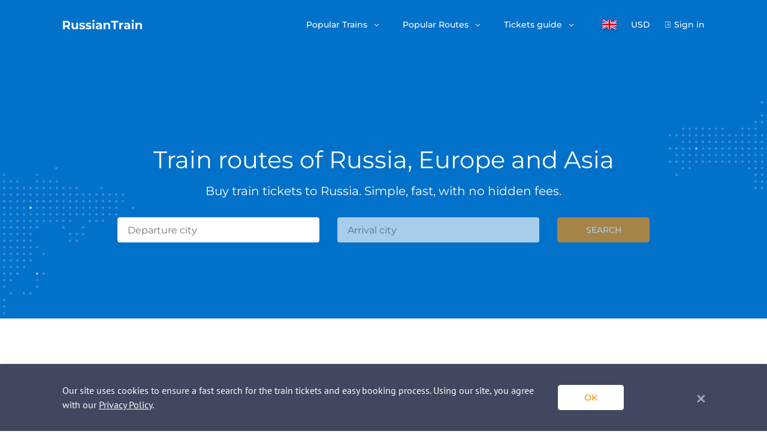

--- FILE ---
content_type: text/html; charset=UTF-8
request_url: https://www.russiantrain.com/routes
body_size: 12083
content:
<!DOCTYPE html>
<html lang="en">
<head>

<script>(function(w,d,s,l,i){w[l]=w[l]||[];w[l].push({'gtm.start':
new Date().getTime(),event:'gtm.js'});var f=d.getElementsByTagName(s)[0],
j=d.createElement(s),dl=l!='dataLayer'?'&l='+l:'';j.async=true;j.src=
'https://www.googletagmanager.com/gtm.js?id='+i+dl;f.parentNode.insertBefore(j,f);
})(window,document,'script','dataLayer', 'GTM-PJ9ZQ57');</script>

<title>Russian train routes</title>
<meta charset="UTF-8">
<meta http-equiv="X-UA-Compatible" content="IE=edge">
<meta name="viewport" content="width=device-width, initial-scale=1">
<link href="https://fonts.googleapis.com/css?family=Montserrat:300,400,500,600,700" rel="stylesheet">
<link href="https://fonts.googleapis.com/css?family=PT+Sans" rel="stylesheet">
<meta name="csrf-param" content="_csrf-rt">
<meta name="csrf-token" content="8PB1aLG3cIDZg3RHo81PG9rVo_p8BZ4cTPQMeSDufbieyUUhxPUbuJr2RSDMvRBBsYTZwg5vr0wruU0KTd4yjA==">
<link href="https://www.russiantrain.com/routes" rel="canonical">
<link href="https://www.russiantrain.com/routes" rel="alternate" hreflang="en">
<link href="https://www.russiantrain.com/fr/routes" rel="alternate" hreflang="fr">
<link href="https://www.russiantrain.com/es/routes" rel="alternate" hreflang="es">
<link href="https://www.russiantrain.com/it/routes" rel="alternate" hreflang="it">
<link href="https://www.russiantrain.com/pt/routes" rel="alternate" hreflang="pt">
<link href="https://www.russiantrain.com/de/routes" rel="alternate" hreflang="de">
<link href="/static/newDesign/common/bootstrap.min.css?v=1582635070" rel="stylesheet">
<link href="/assets/css-compress/48b6245cd4221132aee99b362a324fcd.css?v=1688075638" rel="stylesheet">
<script>var exchanges={"EUR":"0.011743","RUB":"1.000000","USD":"0.013282"};
var apiUrl="https:\/\/api.russiantrain.com\/";
var ajaxBaseUrl="\/";
var lang="en";
var baseUrl="https:\/\/www.russiantrain.com\/";
var isIm=true;</script></head>
<body>
<noscript>
<iframe src="https://www.googletagmanager.com/ns.html?id=GTM-PJ9ZQ57"
height="0" width="0"
style="display:none;visibility:hidden">
</iframe>
</noscript>

<script>
(function (w, d, t, r, u) {
var f, n, i;
w[u] = w[u] || [], f = function () {
var o = {ti: "26027136"};
o.q = w[u], w[u] = new UET(o), w[u].push("pageLoad")
}, n = d.createElement(t), n.src = r, n.async = 1, n.onload = n.onreadystatechange = function () {
var s = this.readyState;
s && s !== "loaded" && s !== "complete" || (f(), n.onload = n.onreadystatechange = null)
}, i = d.getElementsByTagName(t)[0], i.parentNode.insertBefore(n, i)
})(window, document, "script", "//bat.bing.com/bat.js", "uetq");
</script>
<div class="wrapper">
<header class="header ">
<div class="container">
<div class="row">
<div class="col-12 header__container">
<nav class="navbar navbar-expand-lg d-flex justify-content-between">
<a class="d-block navbar__logo" href="/">
<svg xmlns="http://www.w3.org/2000/svg" width="133" height="17" viewBox="0 0 133 17">
<path fill="#F5F6F7" fill-rule="evenodd"
d="M9.921 15.839l-2.7-3.925H4.24v3.925H1V1.751h6.06c1.241 0 2.318.208 3.231.624.914.416 1.617 1.006 2.11 1.77.494.766.74 1.671.74 2.718 0 1.046-.25 1.949-.75 2.707-.5.758-1.21 1.338-2.13 1.74l3.14 4.529h-3.48zm-.06-8.976c0-.792-.253-1.399-.76-1.821-.507-.423-1.247-.634-2.22-.634H4.24v4.91h2.64c.973 0 1.713-.214 2.22-.644.507-.43.76-1.033.76-1.811zM26.324 5.01V15.84h-2.96v-1.288a4.14 4.14 0 0 1-1.48 1.077 4.632 4.632 0 0 1-1.861.372c-1.414 0-2.534-.41-3.36-1.228-.827-.818-1.24-2.032-1.24-3.642V5.01h3.12v5.656c0 1.744.726 2.616 2.18 2.616.747 0 1.347-.245 1.8-.735.454-.49.68-1.217.68-2.183V5.01h3.12zM32.844 16c-.893 0-1.766-.11-2.62-.332-.853-.221-1.533-.5-2.04-.835l1.04-2.254c.48.308 1.06.56 1.74.754.68.195 1.347.292 2 .292 1.321 0 1.981-.329 1.981-.986 0-.309-.18-.53-.54-.664-.36-.134-.913-.248-1.66-.342-.88-.134-1.607-.289-2.18-.463a3.38 3.38 0 0 1-1.49-.926c-.42-.443-.63-1.073-.63-1.892 0-.684.196-1.291.59-1.821.393-.53.966-.943 1.72-1.238.753-.295 1.643-.443 2.67-.443.76 0 1.517.084 2.27.252.754.168 1.377.399 1.87.694l-1.04 2.234a6.18 6.18 0 0 0-3.1-.805c-.667 0-1.167.094-1.5.282-.334.188-.5.43-.5.724 0 .336.18.57.54.705.36.134.933.261 1.72.382.88.148 1.6.305 2.16.473.56.168 1.047.473 1.46.916.414.443.62 1.06.62 1.851 0 .671-.2 1.268-.6 1.792-.4.523-.983.929-1.75 1.217-.767.289-1.677.433-2.73.433zm10.622 0c-.893 0-1.766-.11-2.62-.332-.853-.221-1.534-.5-2.04-.835l1.04-2.254c.48.308 1.06.56 1.74.754.68.195 1.347.292 2 .292 1.32 0 1.98-.329 1.98-.986 0-.309-.18-.53-.54-.664-.36-.134-.913-.248-1.66-.342-.88-.134-1.606-.289-2.18-.463a3.38 3.38 0 0 1-1.49-.926c-.42-.443-.63-1.073-.63-1.892 0-.684.196-1.291.59-1.821.393-.53.967-.943 1.72-1.238.754-.295 1.644-.443 2.67-.443.76 0 1.517.084 2.27.252.754.168 1.378.399 1.871.694l-1.04 2.234a6.18 6.18 0 0 0-3.1-.805c-.667 0-1.167.094-1.5.282-.334.188-.5.43-.5.724 0 .336.18.57.54.705.36.134.933.261 1.72.382.88.148 1.6.305 2.16.473.56.168 1.047.473 1.46.916.414.443.62 1.06.62 1.851 0 .671-.2 1.268-.6 1.792-.4.523-.983.929-1.75 1.217-.767.289-1.677.433-2.73.433zm7.001-10.989h3.121V15.84h-3.12V5.011zm1.56-1.51c-.573 0-1.04-.167-1.4-.502a1.636 1.636 0 0 1-.54-1.248c0-.496.18-.912.54-1.248.36-.335.827-.503 1.4-.503.574 0 1.04.161 1.4.483.361.322.541.725.541 1.208 0 .523-.18.956-.54 1.298-.36.342-.827.513-1.4.513zm8.802 1.35c1.667 0 2.947.398 3.84 1.197.894.798 1.34 2.002 1.34 3.612v6.179h-2.92v-1.348C62.503 15.497 61.41 16 59.81 16c-.827 0-1.544-.14-2.15-.423-.607-.281-1.07-.67-1.39-1.167a3.052 3.052 0 0 1-.48-1.69c0-1.007.376-1.798 1.13-2.375.753-.577 1.916-.866 3.49-.866h2.48c0-.684-.206-1.21-.62-1.58-.413-.369-1.033-.553-1.86-.553-.573 0-1.137.09-1.69.272a4.462 4.462 0 0 0-1.41.734l-1.12-2.194c.586-.415 1.29-.737 2.11-.966a9.4 9.4 0 0 1 2.53-.342zm-.24 9.036c.533 0 1.007-.124 1.42-.373.414-.248.707-.613.88-1.096V11.31h-2.14c-1.28 0-1.92.422-1.92 1.268 0 .402.156.72.47.956.313.234.743.352 1.29.352zM75.371 4.85c1.334 0 2.41.403 3.23 1.208.82.805 1.23 1.999 1.23 3.582v6.199h-3.12v-5.716c0-.858-.186-1.5-.56-1.922-.373-.422-.913-.634-1.62-.634-.787 0-1.413.245-1.88.735-.467.49-.7 1.217-.7 2.184v5.353h-3.12V5.011h2.98V6.28a4.137 4.137 0 0 1 1.54-1.056 5.337 5.337 0 0 1 2.02-.373zm10.402-.442h-4.48V1.75h12.201v2.657h-4.48v11.431h-3.241V4.408zM97.995 6.44c.373-.523.876-.919 1.51-1.187.633-.269 1.363-.403 2.19-.403v2.898c-.346-.026-.58-.04-.7-.04-.893 0-1.593.252-2.1.755-.507.503-.76 1.258-.76 2.264v5.112h-3.12V5.011h2.98v1.43zm9.981-1.59c1.667 0 2.947.4 3.84 1.198.894.798 1.341 2.002 1.341 3.612v6.179h-2.92v-1.348c-.587 1.006-1.68 1.509-3.28 1.509-.828 0-1.545-.14-2.151-.423-.607-.281-1.07-.67-1.39-1.167a3.052 3.052 0 0 1-.48-1.69c0-1.007.376-1.798 1.13-2.375.753-.577 1.917-.866 3.49-.866h2.48c0-.684-.206-1.21-.62-1.58-.413-.369-1.033-.553-1.86-.553-.573 0-1.137.09-1.69.272a4.462 4.462 0 0 0-1.41.734l-1.12-2.194c.586-.415 1.29-.737 2.11-.966a9.4 9.4 0 0 1 2.53-.342zm-.24 9.037c.534 0 1.007-.124 1.42-.373.414-.248.707-.613.88-1.096V11.31h-2.14c-1.28 0-1.92.422-1.92 1.268 0 .402.157.72.47.956.313.234.743.352 1.29.352zm8.241-8.876h3.12V15.84h-3.12V5.011zm1.56-1.51c-.573 0-1.04-.167-1.4-.502a1.636 1.636 0 0 1-.54-1.248c0-.496.18-.912.54-1.248.36-.335.827-.503 1.4-.503.574 0 1.04.161 1.4.483.36.322.541.725.541 1.208 0 .523-.18.956-.54 1.298-.36.342-.827.513-1.4.513zm11.002 1.35c1.334 0 2.41.402 3.23 1.207.82.805 1.231 1.999 1.231 3.582v6.199h-3.12v-5.716c0-.858-.187-1.5-.56-1.922-.374-.422-.914-.634-1.62-.634-.788 0-1.414.245-1.881.735-.467.49-.7 1.217-.7 2.184v5.353h-3.12V5.011h2.98V6.28a4.137 4.137 0 0 1 1.54-1.056 5.337 5.337 0 0 1 2.02-.373z"/>
</svg>
</a>
<div class="hamburger hamburger--slider d-lg-none rtjs-menu-button" data-toggle="collapse"
data-target="#mainMenu" aria-controls="mainMenu" aria-expanded="false"
aria-label="Toggle navigation">
<div class="hamburger-box">
<div class="hamburger-inner"></div>
</div>
</div>
<div class="collapse navbar-collapse flex-grow-0">
<ul class="navbar-nav mr-auto pt-6 pt-lg-0">
<li class="nav-item dropdown">
<a href="#" class="nav-link dropdown-toggle d-flex align-items-center d-lg-block py-4 py-lg-0" role="button"
data-toggle="dropdown" aria-haspopup="true" aria-expanded="false">
Popular Trains </a>
<div class="dropdown-menu shadow-1" aria-labelledby="navbarDropdown">
<div class="d-flex d-lg-none dropdown-back">
Popular Trains </div>
<a class="dropdown-item" href="/sapsan">Sapsan</a> <a class="dropdown-item" href="/allegro">Allegro</a> <a class="dropdown-item" href="/trains">All trains</a> </div>
</li>
<li class="nav-item dropdown">
<a href="#" class="nav-link dropdown-toggle d-flex align-items-center d-lg-block py-4 py-lg-0" role="button"
data-toggle="dropdown" aria-haspopup="true" aria-expanded="false">
Popular Routes </a>
<div class="dropdown-menu shadow-1" aria-labelledby="navbarDropdown">
<div class="d-flex d-lg-none dropdown-back">
Popular Routes </div>
<a class="dropdown-item" href="/routes/moscow-st-petersburg">Moscow - St. Petersburg</a> <a class="dropdown-item" href="/routes/helsinki-st-petersburg">Helsinki - St. Petersburg</a> <a class="dropdown-item" href="/trans_siberian">Trans-Siberian</a> <a class="dropdown-item" href="/routes">All routes and timetables</a> </div>
</li>
<li class="nav-item dropdown">
<a href="#" class="nav-link dropdown-toggle d-flex align-items-center d-lg-block py-4 py-lg-0" role="button"
data-toggle="dropdown" aria-haspopup="true" aria-expanded="false">
Tickets guide </a>
<div class="dropdown-menu shadow-1" aria-labelledby="navbarDropdown">
<div class="d-flex d-lg-none dropdown-back">
Tickets guide </div>
<a class="dropdown-item" href="/train_types">Russian train types</a> <a class="dropdown-item" href="/carriage_classes">Carriage classes of Russian trains</a> <a class="dropdown-item" href="/st_petersburg_railway_stations">St. Petersburg Railway Stations</a> <a class="dropdown-item" href="/moscow_railway_stations">Moscow Railway Stations</a> <a class="dropdown-item" href="/train_tickets">Ticket types</a> <a class="dropdown-item" href="/group_travel">Group travel</a> <a class="dropdown-item" href="/child_policy">Child policy</a> <a class="dropdown-item" href="/change_tickets">Change ticket request</a> <a class="dropdown-item" href="/cancel_tickets">Cancel Tickets</a> </div>
</li>
<li class="nav-item dropdown-click lang">
<a class="nav-link dropdown-toggle lang__selected d-flex align-items-center d-lg-block py-4 py-lg-0"
href="#" role="button"
data-toggle="dropdown" aria-haspopup="true" aria-expanded="false">
<div class="lang__menu-item shadow-1 lang__menu-item--en"><span class="lang-name">English</span></div> </a>
<div class="dropdown-menu lang__menu shadow-1" aria-labelledby="navbarDropdown">
<div class="d-flex d-lg-none dropdown-back"><div class="lang__menu-item shadow-1 lang__menu-item--en"></div> Language </div>
<a href="/routes"><div class="lang__menu-item lang__menu-item--en"><span class="lang-name">English</span></div></a> <a href="/fr/routes"><div class="lang__menu-item lang__menu-item--fr"><span class="lang-name">Francês</span></div></a> <a href="/es/routes"><div class="lang__menu-item lang__menu-item--es"><span class="lang-name">Español</span></div></a> <a href="/it/routes"><div class="lang__menu-item lang__menu-item--it"><span class="lang-name">Italiano</span></div></a> <a href="/pt/routes"><div class="lang__menu-item lang__menu-item--pt"><span class="lang-name">Português</span></div></a> <a href="/de/routes"><div class="lang__menu-item lang__menu-item--de"><span class="lang-name">Deutsch</span></div></a> </div>
</li>
<li class="nav-item dropdown-click currency pb-6 py-lg-0">
<a class="nav-link dropdown-toggle currency__selected d-flex align-items-center d-lg-block py-4 py-lg-0"
href="#" role="button"
data-toggle="dropdown" aria-haspopup="true" aria-expanded="false">
USD </a>
<div class="dropdown-menu currency__menu shadow-1" aria-labelledby="navbarDropdown">
<div class="d-flex d-lg-none dropdown-back">Currency</div>
<div class="currency__menu-item" data-currency="USD" style="display:none">USD</div> <div class="currency__menu-item" data-currency="RUB" style="display:block">RUB</div> <div class="currency__menu-item" data-currency="EUR" style="display:block">EUR</div> </div>
</li>
<li class="nav-item sign-in py-4 py-lg-0">
<a class="nav-link sign-in__item" href="/login">Sign in</a> </li>
</ul>
</div>
</nav>
</div>
</div>
</div>
</header>
<div class="header__fixed">
<div class="container">
<div class="row">
<div class="col-12 header__fixed-wrapper"></div>
</div>
</div>
</div>
<div id="quick-request-container"></div>
<div class="main-content">
<section class="train-routes-banner bg-banner-train-routes">
<div class="container">
<div class="row">
<div class="col-12">
<h1 class="train-routes-banner__title text-left text-md-center mb-4">
Train routes of Russia, Europe and Asia </h1>
<div class="train-routes-banner__text text-left text-md-center mb-8">Buy train tickets to Russia. Simple, fast, with no hidden fees. </div>
</div>
<div class="col-12">
<div class="row" id="routeSearchForm">
<div class="col-12 col-md-5 col-lg-4 offset-lg-1 d-flex flex-column">
<div class="dropdown d-flex flex-column mb-4 mb-md-0">
<input type="text" id="fromSelect" class="btn btn-dropdown-white dropdown-toggle d-flex align-items-center justify-content-between" name="s1" disabled="disabled" placeholder="Departure city" style="height:42px">
</div>
</div>
<div class="col-12 col-md-5 col-lg-4 d-flex flex-column">
<div class="dropdown d-flex flex-column mb-4 mb-md-0">
<input type="text" id="toSelect" class="btn btn-dropdown-white dropdown-toggle d-flex align-items-center justify-content-between" name="s2" disabled="disabled" placeholder="Arrival city" style="height:42px"> </div>
</div>
<div class="col-6 col-md-2 d-flex flex-md-column">
<button type="button" id="routeSearch" class="btn btn-orange" disabled="disabled">Search</button> </div>
</div>
</div>
</div>
</div>
</section>
<section class="train-routes bg-white py-15 py-lg-20">
<div class="container">
<div class="row">
<div class="col-12">
<div class="train-routes__title text-left text-sm-center mb-8">
Popular Russian train destinations </div>
<div class="train-routes__description text-left mb-8 mb-sm-13">
The most popular in Russia is, of course, the Moscow-Petersburg railway route, on which dozens of trains run daily, including high-speed Sapsans and comfortable night sleeping trains. Besides, tourists from Moscow most often travel by train to Kazan, and travelers from St. Petersburg most often take a train to ancient Veliky Novgorod. You can easily find tickets for any of the rail routes within Russia at our website. </div>
</div>
</div>
<div class="row">
<div class="route-index-block-routes col-12 col-lg-7 order-2 d-lg-flex align-items-start justify-content-between flex-column order-lg-1">
<div class="train-routes__table mb-6 mt-8 mt-sm-10 mt-lg-0 mb-lg-10">
<div class="train-routes-item ">
<a class="d-flex flex-column align-items-start justify-content-center flex-sm-row align-items-sm-center justify-content-sm-between train-routes-item__link" href="/routes/moscow-st-petersburg"> <div class="align-items-center d-flex link-name mb-2 mb-sm-0">
<i class="align-items-center d-flex flex-column icon-arrow-right justify-content-center rt-icons"></i>
Moscow - St. Petersburg </div>
<div class="link-price">
from <span data-base-price="1681.61">22.34 $</span> </div>
</a> </div>
<div class="train-routes-item ">
<a class="d-flex flex-column align-items-start justify-content-center flex-sm-row align-items-sm-center justify-content-sm-between train-routes-item__link" href="/routes/st-petersburg-moscow"> <div class="align-items-center d-flex link-name mb-2 mb-sm-0">
<i class="align-items-center d-flex flex-column icon-arrow-right justify-content-center rt-icons"></i>
St. Petersburg - Moscow </div>
<div class="link-price">
from <span data-base-price="3124.22">41.50 $</span> </div>
</a> </div>
<div class="train-routes-item ">
<a class="d-flex flex-column align-items-start justify-content-center flex-sm-row align-items-sm-center justify-content-sm-between train-routes-item__link" href="/routes/moscow-kazan"> <div class="align-items-center d-flex link-name mb-2 mb-sm-0">
<i class="align-items-center d-flex flex-column icon-arrow-right justify-content-center rt-icons"></i>
Moscow - Kazan </div>
<div class="link-price">
from <span data-base-price="3056.22">40.59 $</span> </div>
</a> </div>
<div class="train-routes-item ">
<a class="d-flex flex-column align-items-start justify-content-center flex-sm-row align-items-sm-center justify-content-sm-between train-routes-item__link" href="/routes/st-petersburg-velikiy-novgorod"> <div class="align-items-center d-flex link-name mb-2 mb-sm-0">
<i class="align-items-center d-flex flex-column icon-arrow-right justify-content-center rt-icons"></i>
St. Petersburg - Velikiy Novgorod </div>
<div class="link-price">
from <span data-base-price="1327.61">17.63 $</span> </div>
</a> </div>
<div class="train-routes-item hidden">
<a class="d-flex flex-column align-items-start justify-content-center flex-sm-row align-items-sm-center justify-content-sm-between train-routes-item__link" href="/routes/moscow-nizhny-novgorod"> <div class="align-items-center d-flex link-name mb-2 mb-sm-0">
<i class="align-items-center d-flex flex-column icon-arrow-right justify-content-center rt-icons"></i>
Moscow - Nizhny Novgorod </div>
<div class="link-price">
from <span data-base-price="1677.61">22.28 $</span> </div>
</a> </div>
<div class="train-routes-item hidden">
<a class="d-flex flex-column align-items-start justify-content-center flex-sm-row align-items-sm-center justify-content-sm-between train-routes-item__link" href="/routes/st-petersburg-petrozavodsk"> <div class="align-items-center d-flex link-name mb-2 mb-sm-0">
<i class="align-items-center d-flex flex-column icon-arrow-right justify-content-center rt-icons"></i>
St. Petersburg - Petrozavodsk </div>
<div class="link-price">
from <span data-base-price="1427.61">18.96 $</span> </div>
</a> </div>
<div class="train-routes-item hidden">
<a class="d-flex flex-column align-items-start justify-content-center flex-sm-row align-items-sm-center justify-content-sm-between train-routes-item__link" href="/routes/st-petersburg-murmansk"> <div class="align-items-center d-flex link-name mb-2 mb-sm-0">
<i class="align-items-center d-flex flex-column icon-arrow-right justify-content-center rt-icons"></i>
St. Petersburg - Murmansk </div>
<div class="link-price">
from <span data-base-price="4858.96">64.54 $</span> </div>
</a> </div>
</div>
<button class="btn btn-orange routes-trigger">
<span>See all Routes</span> </button>
</div>
<div class="col-12 col-lg-5 order-1 text-center order-lg-2">
<img src="https://www.russiantrain.com/source/cropped/13/445x380/1/317acb9e540d49c119cf884a9b6622eb.jpg"
alt="" class="train-routes__img img-fluid">
</div>
</div>
</div>
</section>
<section class="train-routes bg-grey-100 py-15 py-lg-20">
<div class="container">
<div class="row">
<div class="col-12">
<div class="train-routes__title text-left text-sm-center mb-8">
Europe – Russia trains </div>
<div class="train-routes__description text-left mb-8 mb-sm-13">
From Europe to Russia by train – a crazy idea, you say? We say it is a perfect way to travel for those who are afraid of planes or dreaming about the new travel experience. Also, for some routes, for example, from Helsinki to Saint-Petersburg, the train trip is even more convenient option than flight. Whichever itinerary you choose, for a prepared tourist such a trip will be a rich and tireless source of unforgettable impressions. Please read our article to learn which European countries you can reach by train from Russia. </div>
</div>
</div>
<div class="row">
<div class="route-index-block-routes col-12 col-lg-7 order-2 d-lg-flex align-items-start justify-content-between flex-column ">
<div class="train-routes__table mb-6 mt-8 mt-sm-10 mt-lg-0 mb-lg-10">
<div class="train-routes-item ">
<a class="d-flex flex-column align-items-start justify-content-center flex-sm-row align-items-sm-center justify-content-sm-between train-routes-item__link" href="/routes/helsinki-st-petersburg"> <div class="align-items-center d-flex link-name mb-2 mb-sm-0">
<i class="align-items-center d-flex flex-column icon-arrow-right justify-content-center rt-icons"></i>
Helsinki - St. Petersburg </div>
<div class="link-price">
suspended </div>
</a> </div>
<div class="train-routes-item ">
<a class="d-flex flex-column align-items-start justify-content-center flex-sm-row align-items-sm-center justify-content-sm-between train-routes-item__link" href="/routes/tallinn-st-petersburg"> <div class="align-items-center d-flex link-name mb-2 mb-sm-0">
<i class="align-items-center d-flex flex-column icon-arrow-right justify-content-center rt-icons"></i>
Tallinn - St. Petersburg </div>
<div class="link-price">
suspended </div>
</a> </div>
<div class="train-routes-item ">
<a class="d-flex flex-column align-items-start justify-content-center flex-sm-row align-items-sm-center justify-content-sm-between train-routes-item__link" href="/routes/paris-moscow"> <div class="align-items-center d-flex link-name mb-2 mb-sm-0">
<i class="align-items-center d-flex flex-column icon-arrow-right justify-content-center rt-icons"></i>
Paris - Moscow </div>
<div class="link-price">
suspended </div>
</a> </div>
<div class="train-routes-item ">
<a class="d-flex flex-column align-items-start justify-content-center flex-sm-row align-items-sm-center justify-content-sm-between train-routes-item__link" href="/routes/riga-st-petersburg"> <div class="align-items-center d-flex link-name mb-2 mb-sm-0">
<i class="align-items-center d-flex flex-column icon-arrow-right justify-content-center rt-icons"></i>
Riga - St. Petersburg </div>
<div class="link-price">
suspended </div>
</a> </div>
<div class="train-routes-item hidden">
<a class="d-flex flex-column align-items-start justify-content-center flex-sm-row align-items-sm-center justify-content-sm-between train-routes-item__link" href="/routes/berlin-moscow"> <div class="align-items-center d-flex link-name mb-2 mb-sm-0">
<i class="align-items-center d-flex flex-column icon-arrow-right justify-content-center rt-icons"></i>
Berlin - Moscow </div>
<div class="link-price">
suspended </div>
</a> </div>
<div class="train-routes-item hidden">
<a class="d-flex flex-column align-items-start justify-content-center flex-sm-row align-items-sm-center justify-content-sm-between train-routes-item__link" href="/routes/vilnius-st-petersburg"> <div class="align-items-center d-flex link-name mb-2 mb-sm-0">
<i class="align-items-center d-flex flex-column icon-arrow-right justify-content-center rt-icons"></i>
Vilnius - St. Petersburg </div>
<div class="link-price">
suspended </div>
</a> </div>
<div class="train-routes-item hidden">
<a class="d-flex flex-column align-items-start justify-content-center flex-sm-row align-items-sm-center justify-content-sm-between train-routes-item__link" href="/routes/moscow-helsinki"> <div class="align-items-center d-flex link-name mb-2 mb-sm-0">
<i class="align-items-center d-flex flex-column icon-arrow-right justify-content-center rt-icons"></i>
Moscow - Helsinki </div>
<div class="link-price">
suspended </div>
</a> </div>
<div class="train-routes-item hidden">
<a class="d-flex flex-column align-items-start justify-content-center flex-sm-row align-items-sm-center justify-content-sm-between train-routes-item__link" href="/routes/moscow-tallinn"> <div class="align-items-center d-flex link-name mb-2 mb-sm-0">
<i class="align-items-center d-flex flex-column icon-arrow-right justify-content-center rt-icons"></i>
Moscow - Tallinn </div>
<div class="link-price">
suspended </div>
</a> </div>
<div class="train-routes-item hidden">
<a class="d-flex flex-column align-items-start justify-content-center flex-sm-row align-items-sm-center justify-content-sm-between train-routes-item__link" href="/routes/warsaw-moscow"> <div class="align-items-center d-flex link-name mb-2 mb-sm-0">
<i class="align-items-center d-flex flex-column icon-arrow-right justify-content-center rt-icons"></i>
Warsaw - Moscow </div>
<div class="link-price">
suspended </div>
</a> </div>
<div class="train-routes-item hidden">
<a class="d-flex flex-column align-items-start justify-content-center flex-sm-row align-items-sm-center justify-content-sm-between train-routes-item__link" href="/routes/nice-moscow"> <div class="align-items-center d-flex link-name mb-2 mb-sm-0">
<i class="align-items-center d-flex flex-column icon-arrow-right justify-content-center rt-icons"></i>
Nice - Moscow </div>
<div class="link-price">
suspended </div>
</a> </div>
<div class="train-routes-item hidden">
<a class="d-flex flex-column align-items-start justify-content-center flex-sm-row align-items-sm-center justify-content-sm-between train-routes-item__link" href="/routes/prague-moscow"> <div class="align-items-center d-flex link-name mb-2 mb-sm-0">
<i class="align-items-center d-flex flex-column icon-arrow-right justify-content-center rt-icons"></i>
Prague - Moscow </div>
<div class="link-price">
suspended </div>
</a> </div>
<div class="train-routes-item hidden">
<a class="d-flex flex-column align-items-start justify-content-center flex-sm-row align-items-sm-center justify-content-sm-between train-routes-item__link" href="/routes/vilnius-moscow"> <div class="align-items-center d-flex link-name mb-2 mb-sm-0">
<i class="align-items-center d-flex flex-column icon-arrow-right justify-content-center rt-icons"></i>
Vilnius - Moscow </div>
<div class="link-price">
suspended </div>
</a> </div>
<div class="train-routes-item hidden">
<a class="d-flex flex-column align-items-start justify-content-center flex-sm-row align-items-sm-center justify-content-sm-between train-routes-item__link" href="/routes/vilnius-kaliningrad"> <div class="align-items-center d-flex link-name mb-2 mb-sm-0">
<i class="align-items-center d-flex flex-column icon-arrow-right justify-content-center rt-icons"></i>
Vilnius - Kaliningrad </div>
<div class="link-price">
suspended </div>
</a> </div>
<div class="train-routes-item hidden">
<a class="d-flex flex-column align-items-start justify-content-center flex-sm-row align-items-sm-center justify-content-sm-between train-routes-item__link" href="/routes/milan-moscow"> <div class="align-items-center d-flex link-name mb-2 mb-sm-0">
<i class="align-items-center d-flex flex-column icon-arrow-right justify-content-center rt-icons"></i>
Milan - Moscow </div>
<div class="link-price">
suspended </div>
</a> </div>
</div>
<button class="btn btn-orange routes-trigger">
<span>See all Routes</span> </button>
</div>
<div class="col-12 col-lg-5 order-1 text-center ">
<img src="https://www.russiantrain.com/source/cropped/13/445x380/2/b7e796300a1b9ebfe7b2ab4ff6ac290b.jpg"
alt="" class="train-routes__img img-fluid">
</div>
</div>
</div>
</section>
<section class="train-routes bg-white py-15 py-lg-20">
<div class="container">
<div class="row">
<div class="col-12">
<div class="train-routes__title text-left text-sm-center mb-8">
Golden Ring route by train </div>
<div class="train-routes__description text-left mb-8 mb-sm-13">
The cities of the Golden Ring are real historical monuments, authentic open-air museums. This is a classic route for everyone who wants to get acquainted with architectural and historical monuments, while escaping from the bustle of the capital, plunging into the leisurely and simplicity of a real Russian province. Sergiev Posad, Rostov, Yaroslavl, Kostroma, Ivanovo, Vladimir - these cities of the Golden Ring can be reached by train. </div>
</div>
</div>
<div class="row">
<div class="route-index-block-routes col-12 col-lg-7 order-2 d-lg-flex align-items-start justify-content-between flex-column order-lg-1">
<div class="train-routes__table mb-6 mt-8 mt-sm-10 mt-lg-0 mb-lg-10">
<div class="train-routes-item ">
<a class="d-flex flex-column align-items-start justify-content-center flex-sm-row align-items-sm-center justify-content-sm-between train-routes-item__link" href="/routes/moscow-vladimir"> <div class="align-items-center d-flex link-name mb-2 mb-sm-0">
<i class="align-items-center d-flex flex-column icon-arrow-right justify-content-center rt-icons"></i>
Moscow - Vladimir </div>
<div class="link-price">
from <span data-base-price="1427.61">18.96 $</span> </div>
</a> </div>
<div class="train-routes-item ">
<a class="d-flex flex-column align-items-start justify-content-center flex-sm-row align-items-sm-center justify-content-sm-between train-routes-item__link" href="/routes/moscow-sergiyev-posad"> <div class="align-items-center d-flex link-name mb-2 mb-sm-0">
<i class="align-items-center d-flex flex-column icon-arrow-right justify-content-center rt-icons"></i>
Moscow - Sergiyev Posad </div>
<div class="link-price">
from <span data-base-price="1177.61">15.64 $</span> </div>
</a> </div>
<div class="train-routes-item ">
<a class="d-flex flex-column align-items-start justify-content-center flex-sm-row align-items-sm-center justify-content-sm-between train-routes-item__link" href="/routes/moscow-yaroslavl"> <div class="align-items-center d-flex link-name mb-2 mb-sm-0">
<i class="align-items-center d-flex flex-column icon-arrow-right justify-content-center rt-icons"></i>
Moscow - Yaroslavl </div>
<div class="link-price">
from <span data-base-price="1177.61">15.64 $</span> </div>
</a> </div>
<div class="train-routes-item ">
<a class="d-flex flex-column align-items-start justify-content-center flex-sm-row align-items-sm-center justify-content-sm-between train-routes-item__link" href="/routes/moscow-rostov-veliky"> <div class="align-items-center d-flex link-name mb-2 mb-sm-0">
<i class="align-items-center d-flex flex-column icon-arrow-right justify-content-center rt-icons"></i>
Moscow - Rostov Veliky </div>
<div class="link-price">
from <span data-base-price="3155.22">41.91 $</span> </div>
</a> </div>
<div class="train-routes-item hidden">
<a class="d-flex flex-column align-items-start justify-content-center flex-sm-row align-items-sm-center justify-content-sm-between train-routes-item__link" href="/routes/yaroslavl-kostroma"> <div class="align-items-center d-flex link-name mb-2 mb-sm-0">
<i class="align-items-center d-flex flex-column icon-arrow-right justify-content-center rt-icons"></i>
Yaroslavl - Kostroma </div>
<div class="link-price">
from <span data-base-price="1077.61">14.31 $</span> </div>
</a> </div>
<div class="train-routes-item hidden">
<a class="d-flex flex-column align-items-start justify-content-center flex-sm-row align-items-sm-center justify-content-sm-between train-routes-item__link" href="/routes/kostroma-moscow"> <div class="align-items-center d-flex link-name mb-2 mb-sm-0">
<i class="align-items-center d-flex flex-column icon-arrow-right justify-content-center rt-icons"></i>
Kostroma - Moscow </div>
<div class="link-price">
from <span data-base-price="1427.61">18.96 $</span> </div>
</a> </div>
<div class="train-routes-item hidden">
<a class="d-flex flex-column align-items-start justify-content-center flex-sm-row align-items-sm-center justify-content-sm-between train-routes-item__link" href="/routes/rostov-veliky-yaroslavl"> <div class="align-items-center d-flex link-name mb-2 mb-sm-0">
<i class="align-items-center d-flex flex-column icon-arrow-right justify-content-center rt-icons"></i>
Rostov Veliky - Yaroslavl </div>
<div class="link-price">
from <span data-base-price="1177.61">15.64 $</span> </div>
</a> </div>
<div class="train-routes-item hidden">
<a class="d-flex flex-column align-items-start justify-content-center flex-sm-row align-items-sm-center justify-content-sm-between train-routes-item__link" href="/routes/ivanovo-yaroslavl"> <div class="align-items-center d-flex link-name mb-2 mb-sm-0">
<i class="align-items-center d-flex flex-column icon-arrow-right justify-content-center rt-icons"></i>
Ivanovo - Yaroslavl </div>
<div class="link-price">
from <span data-base-price="3405.22">45.23 $</span> </div>
</a> </div>
<div class="train-routes-item hidden">
<a class="d-flex flex-column align-items-start justify-content-center flex-sm-row align-items-sm-center justify-content-sm-between train-routes-item__link" href="/routes/sergiyev-posad-yaroslavl"> <div class="align-items-center d-flex link-name mb-2 mb-sm-0">
<i class="align-items-center d-flex flex-column icon-arrow-right justify-content-center rt-icons"></i>
Sergiyev Posad - Yaroslavl </div>
<div class="link-price">
from <span data-base-price="1357.61">18.03 $</span> </div>
</a> </div>
<div class="train-routes-item hidden">
<a class="d-flex flex-column align-items-start justify-content-center flex-sm-row align-items-sm-center justify-content-sm-between train-routes-item__link" href="/routes/st-petersburg-ivanovo"> <div class="align-items-center d-flex link-name mb-2 mb-sm-0">
<i class="align-items-center d-flex flex-column icon-arrow-right justify-content-center rt-icons"></i>
St. Petersburg - Ivanovo </div>
<div class="link-price">
from <span data-base-price="6113.96">81.21 $</span> </div>
</a> </div>
<div class="train-routes-item hidden">
<a class="d-flex flex-column align-items-start justify-content-center flex-sm-row align-items-sm-center justify-content-sm-between train-routes-item__link" href="/routes/moscow-kostroma"> <div class="align-items-center d-flex link-name mb-2 mb-sm-0">
<i class="align-items-center d-flex flex-column icon-arrow-right justify-content-center rt-icons"></i>
Moscow - Kostroma </div>
<div class="link-price">
from <span data-base-price="1427.61">18.96 $</span> </div>
</a> </div>
<div class="train-routes-item hidden">
<a class="d-flex flex-column align-items-start justify-content-center flex-sm-row align-items-sm-center justify-content-sm-between train-routes-item__link" href="/routes/moscow-ivanovo"> <div class="align-items-center d-flex link-name mb-2 mb-sm-0">
<i class="align-items-center d-flex flex-column icon-arrow-right justify-content-center rt-icons"></i>
Moscow - Ivanovo </div>
<div class="link-price">
from <span data-base-price="1270.61">16.88 $</span> </div>
</a> </div>
</div>
<a class="btn btn-orange" href="golden_ring_trains"><span>See all Routes</span></a>
</div>
<div class="col-12 col-lg-5 order-1 text-center order-lg-2">
<img src="https://www.russiantrain.com/source/cropped/13/445x380/4/1522dae0a57cd405721951a789c1cfc3.jpg"
alt="" class="train-routes__img img-fluid">
</div>
</div>
</div>
</section>
<section class="train-routes bg-grey-100 py-15 py-lg-20">
<div class="container">
<div class="row">
<div class="col-12">
<div class="train-routes__title text-left text-sm-center mb-8">
Trans-Siberian train routes </div>
<div class="train-routes__description text-left mb-8 mb-sm-13">
The Trans-Siberian Railway, the longest railway in the world (9,289 km), connects Moscow with Vladivostok. It takes a week to drive from Moscow to Vladivostok. There are two more railway lines branching from the Trans-Siberian Railway: the Trans-Manchurian highway leads to the Chinese cities of Harbin and Changchun, and the Trans-Mongolian route winds through the Mongolian border towns and then leads to Ulan Bator, the capital of Mongolia. </div>
</div>
</div>
<div class="row">
<div class="route-index-block-routes col-12 col-lg-7 order-2 d-lg-flex align-items-start justify-content-between flex-column ">
<div class="train-routes__table mb-6 mt-8 mt-sm-10 mt-lg-0 mb-lg-10">
<div class="train-routes-item ">
<a class="d-flex flex-column align-items-start justify-content-center flex-sm-row align-items-sm-center justify-content-sm-between train-routes-item__link" href="/routes/moscow-beijing"> <div class="align-items-center d-flex link-name mb-2 mb-sm-0">
<i class="align-items-center d-flex flex-column icon-arrow-right justify-content-center rt-icons"></i>
Moscow - Beijing </div>
<div class="link-price">
suspended </div>
</a> </div>
<div class="train-routes-item ">
<a class="d-flex flex-column align-items-start justify-content-center flex-sm-row align-items-sm-center justify-content-sm-between train-routes-item__link" href="/routes/moscow-vladivostok"> <div class="align-items-center d-flex link-name mb-2 mb-sm-0">
<i class="align-items-center d-flex flex-column icon-arrow-right justify-content-center rt-icons"></i>
Moscow - Vladivostok </div>
<div class="link-price">
from <span data-base-price="19588">260.17 $</span> </div>
</a> </div>
<div class="train-routes-item ">
<a class="d-flex flex-column align-items-start justify-content-center flex-sm-row align-items-sm-center justify-content-sm-between train-routes-item__link" href="/routes/ulan-bator-beijing"> <div class="align-items-center d-flex link-name mb-2 mb-sm-0">
<i class="align-items-center d-flex flex-column icon-arrow-right justify-content-center rt-icons"></i>
Ulan Bator - Beijing </div>
<div class="link-price">
suspended </div>
</a> </div>
<div class="train-routes-item ">
<a class="d-flex flex-column align-items-start justify-content-center flex-sm-row align-items-sm-center justify-content-sm-between train-routes-item__link" href="/routes/moscow-irkutsk"> <div class="align-items-center d-flex link-name mb-2 mb-sm-0">
<i class="align-items-center d-flex flex-column icon-arrow-right justify-content-center rt-icons"></i>
Moscow - Irkutsk </div>
<div class="link-price">
from <span data-base-price="13652.44">181.33 $</span> </div>
</a> </div>
<div class="train-routes-item hidden">
<a class="d-flex flex-column align-items-start justify-content-center flex-sm-row align-items-sm-center justify-content-sm-between train-routes-item__link" href="/routes/irkutsk-ulan-bator"> <div class="align-items-center d-flex link-name mb-2 mb-sm-0">
<i class="align-items-center d-flex flex-column icon-arrow-right justify-content-center rt-icons"></i>
Irkutsk - Ulan Bator </div>
<div class="link-price">
from <span data-base-price="0">0.00 $</span> </div>
</a> </div>
<div class="train-routes-item hidden">
<a class="d-flex flex-column align-items-start justify-content-center flex-sm-row align-items-sm-center justify-content-sm-between train-routes-item__link" href="/routes/moscow-yekaterinburg"> <div class="align-items-center d-flex link-name mb-2 mb-sm-0">
<i class="align-items-center d-flex flex-column icon-arrow-right justify-content-center rt-icons"></i>
Moscow - Yekaterinburg </div>
<div class="link-price">
from <span data-base-price="7157.54">95.07 $</span> </div>
</a> </div>
<div class="train-routes-item hidden">
<a class="d-flex flex-column align-items-start justify-content-center flex-sm-row align-items-sm-center justify-content-sm-between train-routes-item__link" href="/routes/irkutsk-ulanude"> <div class="align-items-center d-flex link-name mb-2 mb-sm-0">
<i class="align-items-center d-flex flex-column icon-arrow-right justify-content-center rt-icons"></i>
Irkutsk - Ulan-Ude </div>
<div class="link-price">
from <span data-base-price="1677.61">22.28 $</span> </div>
</a> </div>
<div class="train-routes-item hidden">
<a class="d-flex flex-column align-items-start justify-content-center flex-sm-row align-items-sm-center justify-content-sm-between train-routes-item__link" href="/routes/moscow-novosibirsk"> <div class="align-items-center d-flex link-name mb-2 mb-sm-0">
<i class="align-items-center d-flex flex-column icon-arrow-right justify-content-center rt-icons"></i>
Moscow - Novosibirsk </div>
<div class="link-price">
from <span data-base-price="8508.12">113.00 $</span> </div>
</a> </div>
<div class="train-routes-item hidden">
<a class="d-flex flex-column align-items-start justify-content-center flex-sm-row align-items-sm-center justify-content-sm-between train-routes-item__link" href="/routes/yekaterinburg-irkutsk"> <div class="align-items-center d-flex link-name mb-2 mb-sm-0">
<i class="align-items-center d-flex flex-column icon-arrow-right justify-content-center rt-icons"></i>
Yekaterinburg - Irkutsk </div>
<div class="link-price">
from <span data-base-price="9958.7">132.27 $</span> </div>
</a> </div>
<div class="train-routes-item hidden">
<a class="d-flex flex-column align-items-start justify-content-center flex-sm-row align-items-sm-center justify-content-sm-between train-routes-item__link" href="/routes/novosibirsk-irkutsk"> <div class="align-items-center d-flex link-name mb-2 mb-sm-0">
<i class="align-items-center d-flex flex-column icon-arrow-right justify-content-center rt-icons"></i>
Novosibirsk - Irkutsk </div>
<div class="link-price">
from <span data-base-price="6457.54">85.77 $</span> </div>
</a> </div>
<div class="train-routes-item hidden">
<a class="d-flex flex-column align-items-start justify-content-center flex-sm-row align-items-sm-center justify-content-sm-between train-routes-item__link" href="/routes/ulanude-irkutsk"> <div class="align-items-center d-flex link-name mb-2 mb-sm-0">
<i class="align-items-center d-flex flex-column icon-arrow-right justify-content-center rt-icons"></i>
Ulan-Ude - Irkutsk </div>
<div class="link-price">
from <span data-base-price="1677.61">22.28 $</span> </div>
</a> </div>
<div class="train-routes-item hidden">
<a class="d-flex flex-column align-items-start justify-content-center flex-sm-row align-items-sm-center justify-content-sm-between train-routes-item__link" href="/routes/khabarovsk-vladivostok"> <div class="align-items-center d-flex link-name mb-2 mb-sm-0">
<i class="align-items-center d-flex flex-column icon-arrow-right justify-content-center rt-icons"></i>
Khabarovsk - Vladivostok </div>
<div class="link-price">
from <span data-base-price="1777.61">23.61 $</span> </div>
</a> </div>
<div class="train-routes-item hidden">
<a class="d-flex flex-column align-items-start justify-content-center flex-sm-row align-items-sm-center justify-content-sm-between train-routes-item__link" href="/routes/moscow-ulanude"> <div class="align-items-center d-flex link-name mb-2 mb-sm-0">
<i class="align-items-center d-flex flex-column icon-arrow-right justify-content-center rt-icons"></i>
Moscow - Ulan-Ude </div>
<div class="link-price">
from <span data-base-price="15518.17">206.11 $</span> </div>
</a> </div>
<div class="train-routes-item hidden">
<a class="d-flex flex-column align-items-start justify-content-center flex-sm-row align-items-sm-center justify-content-sm-between train-routes-item__link" href="/routes/irkutsk-vladivostok"> <div class="align-items-center d-flex link-name mb-2 mb-sm-0">
<i class="align-items-center d-flex flex-column icon-arrow-right justify-content-center rt-icons"></i>
Irkutsk - Vladivostok </div>
<div class="link-price">
from <span data-base-price="9958.7">132.27 $</span> </div>
</a> </div>
</div>
<a class="btn btn-orange" href="trans_siberian"><span>See all Routes</span></a>
</div>
<div class="col-12 col-lg-5 order-1 text-center ">
<img src="https://www.russiantrain.com/source/cropped/13/445x380/3/38e669ffeb53560ef2a7806be2c6c64e.jpg"
alt="" class="train-routes__img img-fluid">
</div>
</div>
</div>
</section>
</div>
<div class="footer-spacer"></div>
</div>
<footer class="footer footer--white pt-10 pt-lg-15 pb-10">
<div class="container">
<div class="row">
<div id="accordionFooter" class="col-12 d-block d-lg-flex align-items-start justify-content-between footer-menu">
<div class="footer-menu__item w-100">
<div id="heading-1" class="footer-menu__title">
<div class="footer-menu__title-collapse align-items-center d-flex justify-content-between" data-toggle="collapse" data-target="#collapse-1" aria-expanded="false" aria-controls="collapse-1">
Search tickets <i class="rt-icons icon-arrow-down-navigate d-lg-none" aria-hidden="true"></i>
</div>
</div>
<div id="collapse-1" class="rtjs-footer-accordion collapse show" aria-labelledby="heading-1" data-parent="#accordionFooter">
<ul class="footer-menu__body">
<li>
<a href="/routes/st-petersburg-moscow">St. Petersburg - Moscow</a> </li>
<li>
<a href="/sapsan">Sapsan</a> </li>
<li>
<a href="/allegro">Allegro</a> </li>
<li>
<a href="/trans_siberian">Trans-Siberian</a> </li>
</ul>
</div>
</div>
<div class="footer-menu__item w-100">
<div id="heading-2" class="footer-menu__title">
<div class="footer-menu__title-collapse align-items-center d-flex justify-content-between" data-toggle="collapse" data-target="#collapse-2" aria-expanded="false" aria-controls="collapse-2">
FAQ <i class="rt-icons icon-arrow-down-navigate d-lg-none" aria-hidden="true"></i>
</div>
</div>
<div id="collapse-2" class="rtjs-footer-accordion collapse show" aria-labelledby="heading-2" data-parent="#accordionFooter">
<ul class="footer-menu__body">
<li>
<a href="/train_types">Russian train types</a> </li>
<li>
<a href="/carriage_classes">Carriage classes of Russian trains</a> </li>
<li>
<a href="/st_petersburg_railway_stations">St. Petersburg Railway Stations</a> </li>
<li>
<a href="/moscow_railway_stations">Moscow Railway Stations</a> </li>
<li>
<a href="/faq">Frequently asked questions</a> </li>
<li>
<a href="/important_information_about_etickets">Information on e-tickets</a> </li>
</ul>
</div>
</div>
<div class="footer-menu__item w-100">
<div id="heading-3" class="footer-menu__title">
<div class="footer-menu__title-collapse align-items-center d-flex justify-content-between" data-toggle="collapse" data-target="#collapse-3" aria-expanded="false" aria-controls="collapse-3">
Tickets Guide <i class="rt-icons icon-arrow-down-navigate d-lg-none" aria-hidden="true"></i>
</div>
</div>
<div id="collapse-3" class="rtjs-footer-accordion collapse show" aria-labelledby="heading-3" data-parent="#accordionFooter">
<ul class="footer-menu__body">
<li>
<a href="/routes">Routes & timetables</a> </li>
<li>
<a href="/group_travel">Group travel</a> </li>
<li>
<a href="/train_tickets">Ticket types</a> </li>
<li>
<a href="/child_policy">Child policy</a> </li>
<li>
<a href="/change_tickets">Change ticket request</a> </li>
<li>
<a href="/cancel_tickets">Cancel Tickets</a> </li>
</ul>
</div>
</div>
<div class="footer-menu__item w-100">
<div id="heading-4" class="footer-menu__title">
<div class="footer-menu__title-collapse align-items-center d-flex justify-content-between" data-toggle="collapse" data-target="#collapse-4" aria-expanded="false" aria-controls="collapse-4">
Affilate Program <i class="rt-icons icon-arrow-down-navigate d-lg-none" aria-hidden="true"></i>
</div>
</div>
<div id="collapse-4" class="rtjs-footer-accordion collapse show" aria-labelledby="heading-4" data-parent="#accordionFooter">
<ul class="footer-menu__body">
<li>
<a href="/for_partners">For website owners</a> </li>
<li>
<a href="/for_agents">For travel agents</a> </li>
</ul>
</div>
</div>
<div class="footer-menu__item w-100">
<div id="heading-5" class="footer-menu__title">
<div class="footer-menu__title-collapse align-items-center d-flex justify-content-between" data-toggle="collapse" data-target="#collapse-5" aria-expanded="false" aria-controls="collapse-5">
Contact us <i class="rt-icons icon-arrow-down-navigate d-lg-none" aria-hidden="true"></i>
</div>
</div>
<div id="collapse-5" class="rtjs-footer-accordion collapse show" aria-labelledby="heading-5" data-parent="#accordionFooter">
<ul class="footer-menu__body">
<li>
<a href="/about_us">About us</a> </li>
<li>
<a href="/contact_us">Contacts</a> </li>
</ul>
</div>
</div>
</div>
<div class="col-12 col-lg-4 payment-methods">
<div class="payment-methods__title">Payment methods</div>
<div class="d-flex flex-row">
<div class="payment-methods__item payment-methods__item--master-card d-flex flex-column align-items-center justify-content-center"></div>
<div class="payment-methods__item payment-methods__item--visa d-flex flex-column align-items-center justify-content-center"></div>

</div>
</div>
</div>
<div class="row">
<div class="col-12">
<hr class="mt-8 mt-lg-10 mb-4">
</div>
</div>
<div class="row">
<div class="col-12 col-sm-6 col-lg-3 mb-6 mb-sm-0 order-1">
<div class="footer-copyright">
<a href="#" class="footer-copyright__logo mb-2">
<svg xmlns="http://www.w3.org/2000/svg" width="133" height="17" viewBox="0 0 133 17">
<path fill="#F5F6F7" fill-rule="evenodd"
d="M9.921 15.839l-2.7-3.925H4.24v3.925H1V1.751h6.06c1.241 0 2.318.208 3.231.624.914.416 1.617 1.006 2.11 1.77.494.766.74 1.671.74 2.718 0 1.046-.25 1.949-.75 2.707-.5.758-1.21 1.338-2.13 1.74l3.14 4.529h-3.48zm-.06-8.976c0-.792-.253-1.399-.76-1.821-.507-.423-1.247-.634-2.22-.634H4.24v4.91h2.64c.973 0 1.713-.214 2.22-.644.507-.43.76-1.033.76-1.811zM26.324 5.01V15.84h-2.96v-1.288a4.14 4.14 0 0 1-1.48 1.077 4.632 4.632 0 0 1-1.861.372c-1.414 0-2.534-.41-3.36-1.228-.827-.818-1.24-2.032-1.24-3.642V5.01h3.12v5.656c0 1.744.726 2.616 2.18 2.616.747 0 1.347-.245 1.8-.735.454-.49.68-1.217.68-2.183V5.01h3.12zM32.844 16c-.893 0-1.766-.11-2.62-.332-.853-.221-1.533-.5-2.04-.835l1.04-2.254c.48.308 1.06.56 1.74.754.68.195 1.347.292 2 .292 1.321 0 1.981-.329 1.981-.986 0-.309-.18-.53-.54-.664-.36-.134-.913-.248-1.66-.342-.88-.134-1.607-.289-2.18-.463a3.38 3.38 0 0 1-1.49-.926c-.42-.443-.63-1.073-.63-1.892 0-.684.196-1.291.59-1.821.393-.53.966-.943 1.72-1.238.753-.295 1.643-.443 2.67-.443.76 0 1.517.084 2.27.252.754.168 1.377.399 1.87.694l-1.04 2.234a6.18 6.18 0 0 0-3.1-.805c-.667 0-1.167.094-1.5.282-.334.188-.5.43-.5.724 0 .336.18.57.54.705.36.134.933.261 1.72.382.88.148 1.6.305 2.16.473.56.168 1.047.473 1.46.916.414.443.62 1.06.62 1.851 0 .671-.2 1.268-.6 1.792-.4.523-.983.929-1.75 1.217-.767.289-1.677.433-2.73.433zm10.622 0c-.893 0-1.766-.11-2.62-.332-.853-.221-1.534-.5-2.04-.835l1.04-2.254c.48.308 1.06.56 1.74.754.68.195 1.347.292 2 .292 1.32 0 1.98-.329 1.98-.986 0-.309-.18-.53-.54-.664-.36-.134-.913-.248-1.66-.342-.88-.134-1.606-.289-2.18-.463a3.38 3.38 0 0 1-1.49-.926c-.42-.443-.63-1.073-.63-1.892 0-.684.196-1.291.59-1.821.393-.53.967-.943 1.72-1.238.754-.295 1.644-.443 2.67-.443.76 0 1.517.084 2.27.252.754.168 1.378.399 1.871.694l-1.04 2.234a6.18 6.18 0 0 0-3.1-.805c-.667 0-1.167.094-1.5.282-.334.188-.5.43-.5.724 0 .336.18.57.54.705.36.134.933.261 1.72.382.88.148 1.6.305 2.16.473.56.168 1.047.473 1.46.916.414.443.62 1.06.62 1.851 0 .671-.2 1.268-.6 1.792-.4.523-.983.929-1.75 1.217-.767.289-1.677.433-2.73.433zm7.001-10.989h3.121V15.84h-3.12V5.011zm1.56-1.51c-.573 0-1.04-.167-1.4-.502a1.636 1.636 0 0 1-.54-1.248c0-.496.18-.912.54-1.248.36-.335.827-.503 1.4-.503.574 0 1.04.161 1.4.483.361.322.541.725.541 1.208 0 .523-.18.956-.54 1.298-.36.342-.827.513-1.4.513zm8.802 1.35c1.667 0 2.947.398 3.84 1.197.894.798 1.34 2.002 1.34 3.612v6.179h-2.92v-1.348C62.503 15.497 61.41 16 59.81 16c-.827 0-1.544-.14-2.15-.423-.607-.281-1.07-.67-1.39-1.167a3.052 3.052 0 0 1-.48-1.69c0-1.007.376-1.798 1.13-2.375.753-.577 1.916-.866 3.49-.866h2.48c0-.684-.206-1.21-.62-1.58-.413-.369-1.033-.553-1.86-.553-.573 0-1.137.09-1.69.272a4.462 4.462 0 0 0-1.41.734l-1.12-2.194c.586-.415 1.29-.737 2.11-.966a9.4 9.4 0 0 1 2.53-.342zm-.24 9.036c.533 0 1.007-.124 1.42-.373.414-.248.707-.613.88-1.096V11.31h-2.14c-1.28 0-1.92.422-1.92 1.268 0 .402.156.72.47.956.313.234.743.352 1.29.352zM75.371 4.85c1.334 0 2.41.403 3.23 1.208.82.805 1.23 1.999 1.23 3.582v6.199h-3.12v-5.716c0-.858-.186-1.5-.56-1.922-.373-.422-.913-.634-1.62-.634-.787 0-1.413.245-1.88.735-.467.49-.7 1.217-.7 2.184v5.353h-3.12V5.011h2.98V6.28a4.137 4.137 0 0 1 1.54-1.056 5.337 5.337 0 0 1 2.02-.373zm10.402-.442h-4.48V1.75h12.201v2.657h-4.48v11.431h-3.241V4.408zM97.995 6.44c.373-.523.876-.919 1.51-1.187.633-.269 1.363-.403 2.19-.403v2.898c-.346-.026-.58-.04-.7-.04-.893 0-1.593.252-2.1.755-.507.503-.76 1.258-.76 2.264v5.112h-3.12V5.011h2.98v1.43zm9.981-1.59c1.667 0 2.947.4 3.84 1.198.894.798 1.341 2.002 1.341 3.612v6.179h-2.92v-1.348c-.587 1.006-1.68 1.509-3.28 1.509-.828 0-1.545-.14-2.151-.423-.607-.281-1.07-.67-1.39-1.167a3.052 3.052 0 0 1-.48-1.69c0-1.007.376-1.798 1.13-2.375.753-.577 1.917-.866 3.49-.866h2.48c0-.684-.206-1.21-.62-1.58-.413-.369-1.033-.553-1.86-.553-.573 0-1.137.09-1.69.272a4.462 4.462 0 0 0-1.41.734l-1.12-2.194c.586-.415 1.29-.737 2.11-.966a9.4 9.4 0 0 1 2.53-.342zm-.24 9.037c.534 0 1.007-.124 1.42-.373.414-.248.707-.613.88-1.096V11.31h-2.14c-1.28 0-1.92.422-1.92 1.268 0 .402.157.72.47.956.313.234.743.352 1.29.352zm8.241-8.876h3.12V15.84h-3.12V5.011zm1.56-1.51c-.573 0-1.04-.167-1.4-.502a1.636 1.636 0 0 1-.54-1.248c0-.496.18-.912.54-1.248.36-.335.827-.503 1.4-.503.574 0 1.04.161 1.4.483.36.322.541.725.541 1.208 0 .523-.18.956-.54 1.298-.36.342-.827.513-1.4.513zm11.002 1.35c1.334 0 2.41.402 3.23 1.207.82.805 1.231 1.999 1.231 3.582v6.199h-3.12v-5.716c0-.858-.187-1.5-.56-1.922-.374-.422-.914-.634-1.62-.634-.788 0-1.414.245-1.881.735-.467.49-.7 1.217-.7 2.184v5.353h-3.12V5.011h2.98V6.28a4.137 4.137 0 0 1 1.54-1.056 5.337 5.337 0 0 1 2.02-.373z"/>
</svg>
</a>
<div class="footer-copyright__text">© 2003 - 2025 «Anyday travel ltd»</div>
</div>
</div>
<div class="col-12 col-lg-6 order-3 order-lg-2 d-flex align-items-end mt-4 mt-sm-3 mt-md-4 mt-lg-0">
<div class="footer-copyright__text">
Tickets are provided by partners, including RZD-CPR Agreement N 299, FPC Agreement N FPC-22-316
Ticket prices are inclusive of service charge. This is a non-official OAO RZD website.
<p><br/>LLC "Anyday travel" (+7 921 327 30 40, from 8 a.m. till 9 p.m. GMT+3)
<br/>Minsk, Yakuba Kolasa street, 73/2 - 19 (info@russiantrain.com)
<br/>Registered by the Minsk Gorispolkom 9.03.2023 (TIN: 193676728)</p>
<p><img src="/img/bepaid_logos.svg" style="width: 100%;"></p>
</div>
</div>
<div class="col-12 col-sm-6 col-lg-3 order-2 order-lg-3 d-flex justify-content-sm-end">
<p>
<button class="btn btn-white-border quick-request-call">
Quick Request </button>
</p>
</div>
</div>
</div>
</footer>





<script>
//try {
// var pageTracker = _gat._createTracker("UA-431679-27");
// pageTracker._trackPageview();
//    // _gaq.push(['_setCustomVar', //, //, //]);
//  //} catch (err) {
// console.warn("error");
//}
//window.onerror = function (msg, url, line) {
// var preventErrorAlert = true;
// _gaq.push(["_trackEvent", "JS Error", msg, navigator.userAgent + " -> " + url + " : " + line, 0, true]);
// return preventErrorAlert;
//};
//jQuery.error = function (message) {
// _gaq.push(["_trackEvent", "jQuery Error", message, navigator.userAgent, 0, true]);
//}
(function (i, s, o, g, r, a, m) {
i['GoogleAnalyticsObject'] = r;
i[r] = i[r] || function () {
(i[r].q = i[r].q || []).push(arguments)
}, i[r].l = 1 * new Date();
a = s.createElement(o),
m = s.getElementsByTagName(o)[0];
a.async = 1;
a.src = g;
m.parentNode.insertBefore(a, m)
})(window, document, 'script', '//www.google-analytics.com/analytics.js', 'ga');
ga('create', 'UA-431679-27', 'auto');
ga('require', 'displayfeatures');
ga('set', 'dimension1', 'final_newDesign');
ga('set', 'dimension2', '0');
ga('set', 'dimension3', 'p2_im_mode_true_50');
ga('send', 'pageview');
</script>
<script src="https://ajax.googleapis.com/ajax/libs/jquery/3.2.1/jquery.min.js"></script>
<script src="/static/newDesign/plugins/daterangepicker/moment.min.js?v=1548937519"></script>
<script src="/static/newDesign/plugins/daterangepicker/daterangepicker.js?v=1573026716"></script>
<script src="/assets/js-compress/17fce1ae780cd08c88a0b0be4c686f66.js?v=1657218673"></script>
<script>jQuery(function ($) {
jQuery('#fromSelect').autocomplete({"minLength":0,"position":{"my":"right top+4","at":"right bottom"}});
jQuery('#toSelect').autocomplete({"minLength":0,"position":{"my":"right top+4","at":"right bottom"}});
});</script></body></html>

--- FILE ---
content_type: text/css
request_url: https://www.russiantrain.com/assets/css-compress/48b6245cd4221132aee99b362a324fcd.css?v=1688075638
body_size: 23648
content:
html{line-height:1.15;-webkit-text-size-adjust:100%}body{margin:0}main{display:block}h1{font-size:2em;margin:0.67em 0}hr{box-sizing:content-box;height:0;overflow:visible}pre{font-family:monospace,monospace;font-size:1em}a{background-color:transparent}abbr[title]{border-bottom:none;text-decoration:underline;text-decoration:underline dotted}b,strong{font-weight:bolder}code,kbd,samp{font-family:monospace,monospace;font-size:1em}small{font-size:80%}sub,sup{font-size:75%;line-height:0;position:relative;vertical-align:baseline}sub{bottom:-0.25em}sup{top:-0.5em}img{border-style:none}button,input,optgroup,select,textarea{font-family:inherit;font-size:100%;line-height:1.15;margin:0}button,input{overflow:visible}button,select{text-transform:none}button,[type="button"],[type="reset"],[type="submit"]{-webkit-appearance:button}button::-moz-focus-inner,[type="button"]::-moz-focus-inner,[type="reset"]::-moz-focus-inner,[type="submit"]::-moz-focus-inner{border-style:none;padding:0}button:-moz-focusring,[type="button"]:-moz-focusring,[type="reset"]:-moz-focusring,[type="submit"]:-moz-focusring{outline:1px dotted ButtonText}fieldset{padding:0.35em 0.75em 0.625em}legend{box-sizing:border-box;color:inherit;display:table;max-width:100%;padding:0;white-space:normal}progress{vertical-align:baseline}textarea{overflow:auto}[type="checkbox"],[type="radio"]{box-sizing:border-box;padding:0}[type="number"]::-webkit-inner-spin-button,[type="number"]::-webkit-outer-spin-button{height:auto}[type="search"]{-webkit-appearance:textfield;outline-offset:-2px}[type="search"]::-webkit-search-decoration{-webkit-appearance:none}::-webkit-file-upload-button{-webkit-appearance:button;font:inherit}details{display:block}summary{display:list-item}template{display:none}[hidden]{display:none}@font-face{font-family:'fontello';src:url('/static/newDesign/carcass/fonts/fontello/fontello.eot');src:url('/static/newDesign/carcass/fonts/fontello/fontello.eot#iefix') format('embedded-opentype'), url('/static/newDesign/carcass/fonts/fontello/fontello.woff2') format('woff2'), url('/static/newDesign/carcass/fonts/fontello/fontello.woff') format('woff'), url('/static/newDesign/carcass/fonts/fontello/fontello.ttf') format('truetype'), url('/static/newDesign/carcass/fonts/fontello/fontello.svg#fontello') format('svg');font-weight:normal;font-style:normal}[class^="icon-"]:before,[class*=" icon-"]:before{font-family:"fontello";font-style:normal;font-weight:normal;speak:none;display:inline-block;text-decoration:inherit;text-align:center;font-variant:normal;text-transform:none;-webkit-font-smoothing:antialiased;-moz-osx-font-smoothing:grayscale}.icon-icon-sign-in:before{content:'\e800'}.icon-arrow-down-navigate:before{content:'\e801'}.icon-calendar:before{content:'\e802'}.icon-unlocked:before{content:'\e803'}.icon-card-icon:before{content:'\e804'}.icon-exchange:before{content:'\e805'}.icon-cardholder:before{content:'\e806'}.icon-cross:before{content:'\e807'}.icon-train:before{content:'\e808'}.icon-arrow-up:before{content:'\e809'}.icon-plus:before{content:'\e80a'}.icon-minus:before{content:'\e80b'}.icon-email:before{content:'\e80c'}.icon-arrow-right:before{content:'\e80f'}.icon-magnifier:before{content:'\e810'}.icon-sapsan:before{content:'\e811'}.icon-stroke:before{content:'\e812'}.icon-train-big:before{content:'\e815'}.icon-geo:before{content:'\e816'}.icon-ticket:before{content:'\e818'}.icon-timer:before{content:'\e819'}.icon-arrow-down:before{content:'\e81a'}.icon-sort-up:before{content:'\e829'}.icon-icon-reccomented:before{content:'\e830'}.icon-fax:before{content:'\e831'}.icon-phone:before{content:'\e832'}.icon-phone-mini:before{content:'\e833'}.icon-whats-app:before{content:'\e834'}.icon-questions-circular:before{content:'\e835'}.icon-metro-spb:before{content:'\e836'}.icon-metro-moscow:before{content:'\e837'}.icon-plus-1:before{content:'\e838'}.icon-star:before{content:'\e839'}.icon-delete:before{content:'\e83a'}.icon-edit:before{content:'\e83b'}.icon-arrow-long:before{content:'\e83c'}.icon-close-new:before{content:'\e83d'}.icon-refresh:before{content:'\e83e'}.icon-paper-ticket:before{content:'\e83f'}.icon-i-information:before{content:'\e840'}.icon-city-route-train:before{content:'\e841'}.icon-icon-sign-in:before{content:'\e800'}.icon-arrow-down-navigate:before{content:'\e801'}.icon-calendar:before{content:'\e802'}.icon-unlocked:before{content:'\e803'}.icon-card-icon:before{content:'\e804'}.icon-exchange:before{content:'\e805'}.icon-cardholder:before{content:'\e806'}.icon-cross:before{content:'\e807'}.icon-train:before{content:'\e808'}.icon-arrow-up:before{content:'\e809'}.icon-plus:before{content:'\e80a'}.icon-minus:before{content:'\e80b'}.icon-email:before{content:'\e80c'}.icon-arrow-right:before{content:'\e80f'}.icon-magnifier:before{content:'\e810'}.icon-sapsan:before{content:'\e811'}.icon-stroke:before{content:'\e812'}.icon-train-big:before{content:'\e815'}.icon-geo:before{content:'\e816'}.icon-ticket:before{content:'\e818'}.icon-timer:before{content:'\e819'}.icon-arrow-down:before{content:'\e81a'}.icon-sort-up:before{content:'\e829'}.icon-icon-reccomented:before{content:'\e830'}.icon-fax:before{content:'\e831'}.icon-phone:before{content:'\e832'}.icon-phone-mini:before{content:'\e833'}.icon-whats-app:before{content:'\e834'}.icon-questions-circular:before{content:'\e835'}.icon-metro-spb:before{content:'\e836'}.icon-metro-moscow:before{content:'\e837'}.icon-plus-1:before{content:'\e838'}.icon-star:before{content:'\e839'}.icon-delete:before{content:'\e83a'}.icon-edit:before{content:'\e83b'}.icon-arrow-long:before{content:'\e83c'}.icon-close-new:before{content:'\e83d'}.icon-refresh:before{content:'\e83e'}.icon-paper-ticket:before{content:'\e83f'}.icon-i-information:before{content:'\e840'}.icon-city-route-train:before{content:'\e841'}.icon-baby_icon:before{content:'\e842'}.icon-icon-food:before{content:'\e854'}.icon-icon-gender:before{content:'\e856'}.icon-icon-animal:before{content:'\e857'}.icon-icon-e-ticket:before{content:'\e858'}.icon-icon-star-rating:before{content:'\e859'}.icon-icon-1-05:before{content:'\e88e'}.icon-icon-2-02:before{content:'\e88f'}.icon-icon-2-01:before{content:'\e890'}.icon-icon-2-05:before{content:'\e891'}.icon-icon-2-08:before{content:'\e892'}.icon-icon-2-09:before{content:'\e893'}.icon-table-check:before{content:'\e894'}.icon-icon-2-12:before{content:'\e895'}.icon-icon-2-10:before{content:'\e896'}.icon-icon-2-11:before{content:'\e897'}.icon-icon-2-14:before{content:'\e898'}.icon-icon-2-15:before{content:'\e899'}.icon-table-cross:before{content:'\e89a'}.icon-icon-1-01:before{content:'\e89b'}.icon-icon-1-02:before{content:'\e89c'}.icon-icon-2-03:before{content:'\e89d'}.icon-icon-2-07:before{content:'\e89e'}.icon-icon-1-03:before{content:'\e89f'}.icon-icon-2-06:before{content:'\e8a0'}.icon-icon-1-04:before{content:'\e8a1'}.icon-icon-2-13:before{content:'\e8a2'}.icon-icon-2-04:before{content:'\e8a3'}.icon-icon-food:before{content:'\e854'}.icon-icon-gender:before{content:'\e856'}.icon-icon-animal:before{content:'\e857'}.icon-icon-e-ticket:before{content:'\e858'}.icon-icon-star-rating:before{content:'\e859'}.icon-icon-1-05:before{content:'\e88e'}.icon-icon-2-02:before{content:'\e88f'}.icon-icon-2-01:before{content:'\e890'}.icon-icon-2-05:before{content:'\e891'}.icon-icon-2-08:before{content:'\e892'}.icon-icon-2-09:before{content:'\e893'}.icon-table-check:before{content:'\e894'}.icon-icon-2-12:before{content:'\e895'}.icon-icon-2-10:before{content:'\e896'}.icon-icon-2-11:before{content:'\e897'}.icon-icon-2-14:before{content:'\e898'}.icon-icon-2-15:before{content:'\e899'}.icon-table-cross:before{content:'\e89a'}.icon-icon-1-01:before{content:'\e89b'}.icon-icon-1-02:before{content:'\e89c'}.icon-icon-2-03:before{content:'\e89d'}.icon-icon-2-07:before{content:'\e89e'}.icon-icon-1-03:before{content:'\e89f'}.icon-icon-2-06:before{content:'\e8a0'}.icon-icon-1-04:before{content:'\e8a1'}.icon-icon-2-13:before{content:'\e8a2'}.icon-icon-2-04:before{content:'\e8a3'}.icon-questions-circular-button:before{content:'\e843'}.icon-arrows-deny:before{content:'\e844'}.icon-card-icon:before{content:'\e804'}.icon-cardholder:before{content:'\e806'}.icon-time-alarm:before{content:'\e847'}.icon-refresh-1:before{content:'\e848'}.icon-swipe-icon:before{content:'\e849'}.icon-bus:before{content:'\f207'}@font-face{font-family:'Montserrat';font-style:normal;font-weight:300;font-display:swap;src:url(https://fonts.gstatic.com/s/montserrat/v25/JTUHjIg1_i6t8kCHKm4532VJOt5-QNFgpCs16Hw9aX8.ttf) format('truetype')}@font-face{font-family:'Montserrat';font-style:normal;font-weight:400;font-display:swap;src:url(https://fonts.gstatic.com/s/montserrat/v25/JTUHjIg1_i6t8kCHKm4532VJOt5-QNFgpCtr6Hw9aX8.ttf) format('truetype')}@font-face{font-family:'Montserrat';font-style:normal;font-weight:500;font-display:swap;src:url(https://fonts.gstatic.com/s/montserrat/v25/JTUHjIg1_i6t8kCHKm4532VJOt5-QNFgpCtZ6Hw9aX8.ttf) format('truetype')}@font-face{font-family:'PT Sans';font-style:normal;font-weight:400;font-display:swap;src:url(https://fonts.gstatic.com/s/ptsans/v17/jizaRExUiTo99u79D0aEwA.ttf) format('truetype')}body{margin:0;padding:0;line-height:inherit;font-family:'PT Sans',sans-serif;color:#444;height:100vh;display:-webkit-box;display:-ms-flexbox;display:-webkit-flex;display:flex;-webkit-box-orient:vertical;-webkit-box-direction:normal;-webkit-flex-direction:column;-ms-flex-direction:column;flex-direction:column}body.menu-transparent .wrapper .header{background-color:transparent;position:absolute;width:100%;z-index:1090}body.menu-transparent .wrapper .header.menu-open{position:absolute !important;height:100%}body.menu-transparent .wrapper .header.menu-open .navbar{background-color:#0271CA}body.menu-transparent .wrapper .header.menu-open .navbar:before,body.menu-transparent .wrapper .header.menu-open .navbar:after{content:'';position:absolute;z-index:1080;top:0;height:66px;width:100%;background-color:#0271CA}body.menu-transparent .wrapper .header.menu-open .navbar:before{left:50%}body.menu-transparent .wrapper .header.menu-open .navbar:after{right:50%}body.menu-transparent .wrapper .header.menu-open .navbar .sign-in__item:before{background:url("/static/newDesign/carcass/images/icons/icon-sign-in-black.svg") no-repeat center}body.menu-white-blue .wrapper .header{background-color:#FFF;position:absolute;width:100%;z-index:1090}body.menu-white-blue .wrapper .header .navbar .nav-item .nav-link{color:#000}body.menu-white-blue .wrapper .header .navbar__logo svg path{fill:#0271CA !important}body.menu-white-blue .wrapper .header .navbar .dropdown .dropdown-toggle:after{background:url("/static/newDesign/carcass/images/icons/arrow-down-navigate-black.svg") no-repeat center;background-size:100% auto}@media only screen and (max-width: 1189px){body.menu-white-blue .wrapper .header .navbar .dropdown .dropdown-toggle:after{background:url("/static/newDesign/carcass/images/icons/arrow-down-navigate-right-black.svg") no-repeat center}}body.menu-white-blue .wrapper .header .navbar .sign-in__item:before{background:url("/static/newDesign/carcass/images/icons/icon-sign-in-black.svg") no-repeat center}body.menu-white-blue .wrapper .header .hamburger-inner,body.menu-white-blue .wrapper .header .hamburger-inner::before,body.menu-white-blue .wrapper .header .hamburger-inner::after{background-color:#000}body.menu-white-blue .wrapper .header.menu-open{position:absolute !important;height:100%}body.menu-white-blue .wrapper .header.menu-open .navbar{background-color:#0271CA}body.menu-white-blue .wrapper .header.menu-open .navbar:before,body.menu-white-blue .wrapper .header.menu-open .navbar:after{content:'';position:absolute;z-index:1080;top:0;height:66px;width:100%;background-color:#0271CA}body.menu-white-blue .wrapper .header.menu-open .navbar:before{left:50%}body.menu-white-blue .wrapper .header.menu-open .navbar:after{right:50%}body.menu-transparent-blue .wrapper .header{background-color:transparent;position:absolute;width:100%;z-index:1090}body.menu-transparent-blue .wrapper .header .navbar .nav-item .nav-link{color:#000}body.menu-transparent-blue .wrapper .header .navbar__logo svg path{fill:#0271CA !important}body.menu-transparent-blue .wrapper .header .navbar .dropdown .dropdown-toggle:after{background:url("/static/newDesign/carcass/images/icons/arrow-down-navigate-black.svg") no-repeat center;background-size:100% auto}@media only screen and (max-width: 1189px){body.menu-transparent-blue .wrapper .header .navbar .dropdown .dropdown-toggle:after{background:url("/static/newDesign/carcass/images/icons/arrow-down-navigate-right-black.svg") no-repeat center}}body.menu-transparent-blue .wrapper .header .navbar .sign-in__item:before{background:url("/static/newDesign/carcass/images/icons/icon-sign-in-black.svg") no-repeat center}body.menu-transparent-blue .wrapper .header .hamburger-inner,body.menu-transparent-blue .wrapper .header .hamburger-inner::before,body.menu-transparent-blue .wrapper .header .hamburger-inner::after{background-color:#000}body.menu-transparent-blue .wrapper .header.menu-open{position:absolute !important;height:100%}body.menu-transparent-blue .wrapper .header.menu-open .navbar{background-color:#0271CA}body.menu-transparent-blue .wrapper .header.menu-open .navbar:before,body.menu-transparent-blue .wrapper .header.menu-open .navbar:after{content:'';position:absolute;z-index:1080;top:0;height:66px;width:100%;background-color:#0271CA}body.menu-transparent-blue .wrapper .header.menu-open .navbar:before{left:50%}body.menu-transparent-blue .wrapper .header.menu-open .navbar:after{right:50%}body>.wrapper{min-height:1px;-webkit-box-flex:1;-webkit-flex:1 0 auto;-ms-flex:1 0 auto;flex:1 0 auto}h1,h2,h3,h4,h5,h6{margin:0;padding:0}.btn:focus,.btn.focus{-webkit-box-shadow:none;box-shadow:none}.button-up{position:fixed;z-index:1080;display:none}@media only screen and (max-width: 767px){.button-up{bottom:24px;right:24px}}@media only screen and (max-width: 575px){.button-up{bottom:24px;right:10px}}.modal{z-index:2050}.modal-dialog{z-index:3050}.bg-grey-100{background-color:#F5F6F7}.bg-blue-600{background-color:#0271CA}.bg-blue-50{background-color:#E8F2FA}.banner-form-wrapper{min-height:56px}@media only screen and (max-width: 575px){.container{padding-right:10px;padding-left:10px}.row{margin-right:-10px;margin-left:-10px}.col-1,.col-2,.col-3,.col-4,.col-5,.col-6,.col-7,.col-8,.col-9,.col-10,.col-11,.col-12,.col,.col-auto,.col-sm-1,.col-sm-2,.col-sm-3,.col-sm-4,.col-sm-5,.col-sm-6,.col-sm-7,.col-sm-8,.col-sm-9,.col-sm-10,.col-sm-11,.col-sm-12,.col-sm,.col-sm-auto,.col-md-1,.col-md-2,.col-md-3,.col-md-4,.col-md-5,.col-md-6,.col-md-7,.col-md-8,.col-md-9,.col-md-10,.col-md-11,.col-md-12,.col-md,.col-md-auto,.col-lg-1,.col-lg-2,.col-lg-3,.col-lg-4,.col-lg-5,.col-lg-6,.col-lg-7,.col-lg-8,.col-lg-9,.col-lg-10,.col-lg-11,.col-lg-12,.col-lg,.col-lg-auto,.col-xl-1,.col-xl-2,.col-xl-3,.col-xl-4,.col-xl-5,.col-xl-6,.col-xl-7,.col-xl-8,.col-xl-9,.col-xl-10,.col-xl-11,.col-xl-12,.col-xl,.col-xl-auto{padding-right:10px;padding-left:10px}}.modal-backdrop{background-color:#232A42}.modal-backdrop.show{opacity:0.9}.sticky{position:-webkit-sticky;position:sticky;top:0;-webkit-transform:translate3d(0,0,0);transform:translate3d(0,0,0)}.sticky:after,.sticky:before{content:'';display:table}.rt-icons{font-family:"fontello";font-style:normal;font-weight:normal;speak:none;display:inline-block;text-decoration:inherit;text-align:center;font-variant:normal;text-transform:none;-webkit-font-smoothing:antialiased;-moz-osx-font-smoothing:grayscale}.hidden{overflow:hidden}.shadow-1{-webkit-box-shadow:0px 2px 6px rgba(0, 0, 0, 0.12);box-shadow:0px 2px 6px rgba(0,0,0,0.12)}.shadow-2{-webkit-box-shadow:0px 2px 10px rgba(0, 0, 0, 0.16);box-shadow:0px 2px 10px rgba(0,0,0,0.16)}.shadow-3{-webkit-box-shadow:0px 4px 10px rgba(0, 0, 0, 0.22);box-shadow:0px 4px 10px rgba(0,0,0,0.22)}.border-light{border:1px solid #FFF}.border-dark{border:1px solid #E6E6E6}.btn{padding:8px 16px;font-weight:500;font-size:14px;line-height:24px;font-family:'Montserrat',sans-serif;text-transform:uppercase;border:1px solid transparent;border-radius:4px;background-color:transparent;white-space:nowrap}.btn.btn-mini{font-size:12px;line-height:16px}.btn-transparent-arrow{padding:12px;font-style:normal;font-weight:normal;font-size:16px;line-height:16px;border:1px solid transparent;border-radius:4px;background-color:transparent;display:inline-block;white-space:nowrap;color:#444}.btn-transparent-arrow:hover,.btn-transparent-arrow:focus,.btn-transparent-arrow:active{outline:none}.btn-transparent-arrow:hover:not(:disabled),.btn-transparent-arrow:focus:not(:disabled),.btn-transparent-arrow:active:not(:disabled){color:#E98300;border-color:transparent;background-color:transparent}.btn-transparent-arrow:disabled{cursor:not-allowed;opacity:0.7}.btn-filter{padding:12px;font-style:normal;font-weight:normal;font-size:16px;line-height:16px;border:1px solid transparent;border-radius:4px;background-color:transparent;display:inline-block;white-space:nowrap}.btn-filter:disabled{cursor:not-allowed !important;opacity:0.7}.btn-filter-white{color:#444;border-color:#CDD1E0;background-color:#FFF}.btn-filter-white:hover,.btn-filter-white:focus,.btn-filter-white:active{color:#444;border-color:#CDD1E0;background-color:#FFF}.btn-filter-orange{color:#444;border-color:#CDD1E0;background-color:#FFF}.btn-filter-orange:hover:not(:disabled),.btn-filter-orange-active:not(:disabled){color:#FF8F00;border-color:#FF8F00;background-color:#FFF}.btn-filter-orange:focus,.btn-filter-orange:active{outline:none}.btn-filter-orange:focus:not(:disabled),.btn-filter-orange:active:not(:disabled){color:#FFF;border-color:#FF8F00;background-color:#FF8F00}.btn-filter-orange.active:not(:disabled){color:#FFF;border-color:#FF8F00;background-color:#FF8F00}.btn-dropdown-white{background-color:#FFF;text-align:left}.btn-orange{cursor:pointer;color:#FFF;border-color:#FF8F00;background-color:#FF8F00}.btn-orange:hover,.btn-orange:focus,.btn-orange:active{color:#FFF;border-color:#E98300;background-color:#E98300}.btn-orange.btn-orange-disabled{border-color:#FFC173;background-color:#FFC173;pointer-events:none}.btn-orange-border{cursor:pointer;color:#FF8F00;border-color:#FF8F00 !important;background-color:#FFF}.btn-orange-border:hover,.btn-orange-border:focus,.btn-orange-border:active{color:#FFF;border-color:#E98300 !important;background-color:#E98300}.btn-orange-border.btn-orange-disabled{border-color:#FFC173 !important;background-color:#FFC173;pointer-events:none}.btn-red-border{cursor:pointer;color:#FF6766;border-color:#FF6766;background-color:#FFF}.btn-red-border:hover,.btn-red-border:focus,.btn-red-border:active{color:#FFF;border-color:#FF6766;background-color:#FF6766}.btn-red-border.btn-red-border-disabled{border-color:#F18585;background-color:#F18585;pointer-events:none}.btn-white-orange{color:#FF8F00;border-color:#FFF;background-color:#FFF}.btn-white-orange:hover,.btn-white-orange:focus,.btn-white-orange:active{color:#FFF;border-color:#E98300;background-color:#E98300}.btn-white-border{color:#FFF;border-color:#FFF;background-color:transparent}.btn-white-border:hover,.btn-white-border:focus,.btn-white-border:active{color:#444;border-color:#FFF;background-color:#FFF}.btn-green{color:#FFF;border-color:#66BB69;background-color:#66BB69}.btn-green:hover,.btn-green:focus,.btn-green:active{color:#FFF;border-color:#66BB69;background-color:#66BB69}.btn-green-border{color:#66BB69;border-color:#66BB69;background-color:transparent}.btn-green-border:hover,.btn-green-border:focus,.btn-green-border:active{color:#FFF;border-color:#66BB69;background-color:#66BB69}.btn-blue-border{cursor:pointer;color:#0271CA;border-color:#0271CA;background-color:#FFF}.btn-blue-border:hover,.btn-blue-border:focus,.btn-blue-border:active{color:#FFF;border-color:#0266B5;background-color:#0266B5}.btn-text-orange{font-family:'Montserrat',sans-serif;font-style:normal;font-weight:500;font-size:14px;line-height:20px;text-transform:uppercase;color:#FF8F00}.btn-text-orange i{margin-left:8px;color:#FF8F00;font-size:8px}.btn-text-orange:hover,.btn-text-orange-active{color:#E98300;text-decoration:none}.btn-text-orange:focus,.btn-text-orange:active{color:#E98300}.btn-text-orange.active{color:#E98300}.btn-table-edit{font-family:'Montserrat',sans-serif;font-style:normal;font-weight:500;font-size:16px;line-height:24px;color:#0271CA;-webkit-transition:color 200ms ease;-o-transition:color 200ms ease;transition:color 200ms ease}@media only screen and (max-width: 1189px){.btn-table-edit{font-size:14px;line-height:20px}}.btn-table-edit i{margin-right:4px}.btn-table-edit:hover{text-decoration:none;color:#0266B5;-webkit-transition:color 200ms ease;-o-transition:color 200ms ease;transition:color 200ms ease}.btn-table-delete{font-family:'Montserrat',sans-serif;font-style:normal;font-weight:500;font-size:16px;line-height:24px;color:#F18585;-webkit-transition:color 200ms ease;-o-transition:color 200ms ease;transition:color 200ms ease}@media only screen and (max-width: 1189px){.btn-table-delete{font-size:14px;line-height:20px}}.btn-table-delete i{margin-right:4px}.btn-table-delete:hover{text-decoration:none;color:#FF4746;-webkit-transition:color 200ms ease;-o-transition:color 200ms ease;transition:color 200ms ease}.rotate180{-webkit-transform:rotate(180deg);-ms-transform:rotate(180deg);transform:rotate(180deg)}.pag-bullet{cursor:pointer}.swiper-button-disabled{opacity:0 !important}.clickable{cursor:pointer}[aria-invalid='true']+.invalid-feedback{display:block}.loader-std{background:url("/static/newDesign/carcass/img/loader.svg") center no-repeat;background-size:300%;width:34px;height:34px;margin:0;margin-left:auto;display:none;vertical-align:middle}.is-valid{background-image:none !important}.symbol-rub{text-decoration:line-through}.opacity-zero{opacity:0}.header{background-color:#0271CA;font-family:'Montserrat',sans-serif}.header__fixed{background-color:#0271CA;-webkit-transform:translate3d(0,0,0);transform:translate3d(0,0,0);visibility:hidden}.header__fixed.fixed{-webkit-animation:headerDown ease-in 200ms;animation:headerDown ease-in 200ms;top:0;left:0;position:fixed;width:100%;z-index:1080;display:block;visibility:visible;padding:22px 0}@media only screen and (max-width: 767px){.header__fixed.fixed{padding:0}}@-webkit-keyframes headerDown{from{-webkit-transform:translateY(-100%);transform:translateY(-100%);}to{-webkit-transform:translateY(0);transform:translateY(0);}}@keyframes headerDown{from{-webkit-transform:translateY(-100%);transform:translateY(-100%);}to{-webkit-transform:translateY(0);transform:translateY(0);}}@media only screen and (max-width: 1189px){.header__container{position:static}}.header .navbar{padding:28px 0}@media only screen and (max-width: 1439px){.header .navbar{padding:32px 0}}@media only screen and (max-width: 1189px){.header .navbar{padding:24px 0;position:static}}@media only screen and (max-width: 1189px){.header .navbar__logo{position:relative;z-index:1090}}.header .navbar .navbar-toggler{padding:0;position:relative;z-index:1090;background-color:#FFF}@media only screen and (max-width: 1189px){.header .navbar .navbar-collapse{position:absolute;z-index:1090;top:0;bottom:0;right:0;width:100%;background-color:#FFF;margin-top:66px}}@media only screen and (max-width: 1189px){.header .navbar .navbar-collapse .navbar-nav{height:100%;background-color:#FFF;max-width:720px;width:100%;padding-right:15px;padding-left:15px;margin-right:auto;margin-left:auto}.header .navbar .navbar-collapse .navbar-nav .nav-item{margin:0;position:static}.header .navbar .navbar-collapse .navbar-nav .nav-item+.nav-item{border-top:1px solid #CDD1E0}.header .navbar .navbar-collapse .navbar-nav .nav-item .nav-link{padding:0;font-size:16px;line-height:20px;font-weight:500;color:#444}.header .navbar .navbar-collapse .navbar-nav .nav-item:last-child .nav-link{margin-right:0}.header .navbar .navbar-collapse .navbar-nav .dropdown:after{content:none}.header .navbar .navbar-collapse .navbar-nav .dropdown.show:after{visibility:visible;opacity:1}.header .navbar .navbar-collapse .navbar-nav .dropdown .dropdown-toggle{position:relative}.header .navbar .navbar-collapse .navbar-nav .dropdown .dropdown-toggle:after{position:absolute;right:0;margin:0;width:6px;height:10px;background:url("/static/newDesign/carcass/images/icons/arrow-down-navigate-right-black.svg") no-repeat center}.header .navbar .navbar-collapse .navbar-nav .lang{margin-left:0 !important}.header .navbar .navbar-collapse .navbar-nav .currency{margin-left:0 !important}.header .navbar .navbar-collapse .navbar-nav .sign-in{position:relative;margin-left:0 !important}.header .navbar .navbar-collapse .navbar-nav .sign-in:after,.header .navbar .navbar-collapse .navbar-nav .sign-in:before{content:'';border-top:1px solid #CDD1E0;position:absolute;display:block;top:-1px;width:100%}.header .navbar .navbar-collapse .navbar-nav .sign-in:before{left:-500px}.header .navbar .navbar-collapse .navbar-nav .sign-in:after{right:-500px}}@media only screen and (max-width: 767px){.header .navbar .navbar-collapse .navbar-nav{max-width:540px}.header .navbar .navbar-collapse .navbar-nav .sign-in{margin-left:0 !important}}.header .navbar .nav-item+.nav-item{margin-left:40px}.header .navbar .nav-item+.nav-item:last-child{margin-left:28px}@media only screen and (max-width: 1189px){.header .navbar .nav-item+.nav-item:last-child{margin-left:0}}.header .navbar .nav-item .nav-link{padding:0;font-size:14px;line-height:17px;font-weight:500;color:#FFF}.header .navbar .nav-item:last-child .nav-link{margin-right:0}.header .navbar .dropdown:before{content:'';display:block;width:100%;height:18px;position:absolute;top:18px}.header .navbar .dropdown:after{content:'';display:block;width:0;height:0;border-style:solid;border-width:0 6px 6px 6px;border-color:transparent transparent #FFF transparent;position:absolute;right:-2px;bottom:-18px;-webkit-transition:opacity 200ms ease;-o-transition:opacity 200ms ease;transition:opacity 200ms ease;opacity:0;visibility:hidden;z-index:300}.header .navbar .dropdown.show:after{visibility:visible;opacity:1}@media only screen and (max-width: 1189px){.header .navbar .dropdown.show:before{content:'';display:block;position:absolute;top:0;bottom:0;left:0;right:0;z-index:1;width:100%;height:100%;background-color:#FFF}}.header .navbar .dropdown .dropdown-toggle:after{content:'';width:7px;height:4px;display:inline-block;vertical-align:middle;background:url("/static/newDesign/carcass/images/icons/arrow-down-navigate.svg") no-repeat center;background-size:100% auto;margin-left:8px;border:none}.header .navbar .dropdown .dropdown-menu{display:-webkit-box;display:-webkit-flex;display:-ms-flexbox;display:flex;-webkit-box-orient:vertical;-webkit-box-direction:normal;-webkit-flex-direction:column;-ms-flex-direction:column;flex-direction:column;border:none;padding:24px;border-radius:4px;min-width:156px;margin:0;margin-top:18px;opacity:0;visibility:hidden;z-index:1060}.header .navbar .dropdown .dropdown-menu.show{opacity:1;-webkit-transition:opacity 200ms ease;-o-transition:opacity 200ms ease;transition:opacity 200ms ease;visibility:visible}.header .navbar .dropdown .dropdown-menu .dropdown-back{display:none}@media only screen and (max-width: 1189px){.header .navbar .dropdown .dropdown-menu .dropdown-back{display:block;position:relative;color:#000;padding-bottom:16px;padding-left:25px;margin-bottom:20px;border-bottom:1px solid #CDD1E0;cursor:pointer}.header .navbar .dropdown .dropdown-menu .dropdown-back:after{content:'';background-size:100% auto;border:none;position:absolute;left:0px;top:3px;margin:0;width:6px;height:10px;-webkit-transform:rotate(180deg);-ms-transform:rotate(180deg);transform:rotate(180deg);background:url(/static/newDesign/carcass/images/icons/arrow-down-navigate-right-black.svg) no-repeat center}}.header .navbar .dropdown .dropdown-menu .dropdown-item{font-size:14px;line-height:17px;margin-bottom:13px;padding:0;color:#444;cursor:pointer}.header .navbar .dropdown .dropdown-menu .dropdown-item:hover{color:#FF8F00;background-color:transparent}.header .navbar .dropdown .dropdown-menu .dropdown-item:last-child{margin-bottom:0}@media only screen and (max-width: 1189px){.header .navbar .dropdown .dropdown-menu .dropdown-item{font-weight:normal;font-size:14px;line-height:17px;margin-bottom:20px;padding-left:25px}}@media only screen and (max-width: 767px){.header .navbar .dropdown .dropdown-menu .dropdown-item{padding-left:0}}@media only screen and (max-width: 1189px){.header .navbar .dropdown .dropdown-menu{right:-999px;-webkit-transition:all 0.5s;-o-transition:all 0.5s;transition:all 0.5s;position:absolute;z-index:1000;display:block;top:0;bottom:0;left:auto;width:100%;border:0;padding:0;margin:0;-webkit-box-shadow:none;box-shadow:none;padding-top:40px}.header .navbar .dropdown .dropdown-menu.show{position:absolute;top:0;right:0;left:0;bottom:0;width:100%;z-index:1090;-webkit-transition:all 0.5s;-o-transition:all 0.5s;transition:all 0.5s;overflow:scroll;max-width:720px;padding-right:15px;padding-left:15px;margin-right:auto;margin-left:auto}}@media only screen and (max-width: 767px){.header .navbar .dropdown .dropdown-menu.show{max-width:540px;padding-right:15px;padding-left:15px;margin-right:auto;margin-left:auto}}@media only screen and (max-width: 575px){.header .navbar .dropdown .dropdown-menu.show{max-width:100%;padding-right:15px;padding-left:15px;margin-right:auto;margin-left:auto}}@media only screen and (max-width: 767px){.header .navbar .dropdown .dropdown-menu{padding-left:0}}@media only screen and (min-width: 1190px){.header .navbar .dropdown.profile-dropdown .dropdown-menu{left:auto;right:-16px}}.header .navbar .dropdown.profile-dropdown .dropdown-menu .dropdown-item{position:relative}.header .navbar .dropdown.profile-dropdown .dropdown-menu .dropdown-item:last-child{padding-top:12px;color:#FF6766}.header .navbar .dropdown.profile-dropdown .dropdown-menu .dropdown-item:last-child:hover{color:#FF4746}.header .navbar .dropdown.profile-dropdown .dropdown-menu .dropdown-item:last-child:before{content:'';display:block;background-color:#CDD1E0;width:calc(100% + 48px);height:1px;position:absolute;top:0;left:-24px}@media only screen and (max-width: 1189px){.header .navbar .dropdown.profile-dropdown .dropdown-menu .dropdown-item:last-child:before{content:none}}@media only screen and (max-width: 1189px){.header .navbar .dropdown.profile-dropdown .dropdown-menu .dropdown-item:last-child{padding-top:0}}.header .navbar .dropdown-click{position:relative}.header .navbar .dropdown-click .dropdown-menu{min-width:inherit;min-width:auto}.header .navbar .lang{margin-left:48px !important}.header .navbar .lang__selected:after{content:none}.header .navbar .lang__selected .lang__menu-item{border:none;width:24px;height:16px;margin-bottom:0}.header .navbar .lang__menu{margin-top:0 !important;padding:8px;z-index:1050 !important;top:-9px;left:-9px;border:none}.header .navbar .lang__menu .dropdown-back{display:none}.header .navbar .lang__menu .dropdown-back .lang__menu-item{margin-bottom:0 !important;margin-right:13px;margin-left:0 !important}@media only screen and (max-width: 1189px){.header .navbar .lang__menu .dropdown-back{display:block;position:relative;color:#000;padding-bottom:16px;padding-left:25px;margin-bottom:20px;border-bottom:1px solid #CDD1E0;cursor:pointer}.header .navbar .lang__menu .dropdown-back:after{content:'';background-size:100% auto;border:none;position:absolute;left:0px;top:3px;margin:0;width:6px;height:10px;-webkit-transform:rotate(180deg);-ms-transform:rotate(180deg);transform:rotate(180deg);background:url(/static/newDesign/carcass/images/icons/arrow-down-navigate-right-black.svg) no-repeat center}}.header .navbar .lang__menu.show a:first-child{position:relative;z-index:1050;pointer-events:none}.header .navbar .lang__menu > a:last-child .lang__menu-item{margin-bottom:0}@media only screen and (max-width: 1189px){.header .navbar .lang__menu{right:-999px;-webkit-transition:all 0.5s;-o-transition:all 0.5s;transition:all 0.5s;position:absolute;display:block;top:0;bottom:0;left:auto;width:100%;border:0;padding:0;margin:0;-webkit-box-shadow:none;box-shadow:none;padding-top:40px;opacity:0;visibility:hidden}.header .navbar .lang__menu.show{position:absolute;z-index:1090 !important;top:0;right:0;left:0;bottom:0;width:100%;-webkit-transition:all 0.5s;-o-transition:all 0.5s;transition:all 0.5s;overflow:scroll;max-width:720px;padding-right:15px;padding-left:15px;margin-right:auto;margin-left:auto;opacity:1;visibility:visible}.header .navbar .lang__menu.show .lang__menu-item{margin-left:25px;margin-bottom:25px}}@media only screen and (max-width: 767px){.header .navbar .lang__menu.show{max-width:540px;padding-right:15px;padding-left:15px;margin-right:auto;margin-left:auto}.header .navbar .lang__menu.show .lang__menu-item{margin-left:0}}@media only screen and (max-width: 575px){.header .navbar .lang__menu.show{max-width:100%;padding-right:15px;padding-left:15px;margin-right:auto;margin-left:auto}.header .navbar .lang__menu.show .lang__menu-item{margin-left:0}}@media only screen and (max-width: 767px){.header .navbar .lang__menu{padding-left:0}}.header .navbar .lang__menu-item{width:26px;height:18px;background:no-repeat center;background-size:100% auto;border:1px solid #ECEFFA;margin-bottom:10px;background-color:white}.header .navbar .lang__menu-item--en{background-image:url("/static/newDesign/carcass/images/flags/gb.svg")}.header .navbar .lang__menu-item--es{background-image:url("/static/newDesign/carcass/images/flags/spain.svg")}.header .navbar .lang__menu-item--fr{background-image:url("/static/newDesign/carcass/images/flags/france.svg")}.header .navbar .lang__menu-item--de{background-image:url("/static/newDesign/carcass/images/flags/germany.svg")}.header .navbar .lang__menu-item--it{background-image:url("/static/newDesign/carcass/images/flags/italy.svg")}.header .navbar .lang__menu-item--pt{background-image:url("/static/newDesign/carcass/images/flags/portugal.svg")}.header .navbar .lang.show .lang__selected{position:relative;z-index:1070}.header .navbar .lang.show .lang__menu-item{-webkit-box-shadow:none;box-shadow:none}@media only screen and (max-width: 1189px){.header .navbar .lang.show{position:relative}.header .navbar .lang.show:before{content:'';display:block;position:absolute;top:0;bottom:0;left:0;right:0;z-index:1080;width:100%;-webkit-transition:all 0.5s;-o-transition:all 0.5s;transition:all 0.5s;background-color:#FFF}}@media only screen and (max-width: 1189px){.header .navbar .lang .dropdown-toggle{position:relative}.header .navbar .lang .dropdown-toggle:after{content:'' !important;display:inline-block;vertical-align:middle;border:none;position:absolute;right:0;margin:0;width:6px;height:10px;background:url("/static/newDesign/carcass/images/icons/arrow-down-navigate-right-black.svg") no-repeat center}}.header .navbar .currency{margin-left:24px !important}.header .navbar .currency__selected{width:32px}@media only screen and (max-width: 1189px){.header .navbar .currency__selected{width:100%}}.header .navbar .currency__selected:after{content:none}.header .navbar .currency__menu{margin-top:0 !important;padding:8px;padding-top:34px;z-index:1050 !important;top:-8px;left:-8px;border:none}.header .navbar .currency__menu .dropdown-back{display:none}.header .navbar .currency__menu .dropdown-back .lang__menu-item{margin-bottom:0 !important;margin-right:13px;margin-left:0 !important}@media only screen and (max-width: 1189px){.header .navbar .currency__menu .dropdown-back{display:block;position:relative;color:#000;padding-bottom:16px;padding-left:25px;margin-bottom:20px;border-bottom:1px solid #CDD1E0;cursor:pointer}.header .navbar .currency__menu .dropdown-back:after{content:'';background-size:100% auto;border:none;position:absolute;left:0px;top:3px;margin:0;width:6px;height:10px;-webkit-transform:rotate(180deg);-ms-transform:rotate(180deg);transform:rotate(180deg);background:url(/static/newDesign/carcass/images/icons/arrow-down-navigate-right-black.svg) no-repeat center}}.header .navbar .currency__menu.show div:first-child{position:relative;z-index:1050;pointer-events:none}@media only screen and (max-width: 1189px){.header .navbar .currency__menu{right:-999px;-webkit-transition:all 0.5s;-o-transition:all 0.5s;transition:all 0.5s;position:absolute;display:block;top:0;bottom:0;left:auto;width:100%;border:0;padding:0;margin:0;-webkit-box-shadow:none;box-shadow:none;padding-top:40px;opacity:0;visibility:hidden}.header .navbar .currency__menu.show{position:absolute;z-index:1090 !important;top:0;right:0;left:0;bottom:0;width:100%;-webkit-transition:all 0.5s;-o-transition:all 0.5s;transition:all 0.5s;overflow:scroll;max-width:720px;padding-right:15px;padding-left:15px;margin-right:auto;margin-left:auto;opacity:1;visibility:visible}.header .navbar .currency__menu.show .currency__menu-item{margin-left:25px;margin-bottom:25px}}@media only screen and (max-width: 767px){.header .navbar .currency__menu.show{max-width:540px;padding-right:15px;padding-left:15px;margin-right:auto;margin-left:auto}.header .navbar .currency__menu.show .currency__menu-item{margin-left:0}}@media only screen and (max-width: 575px){.header .navbar .currency__menu.show{max-width:100%;padding-right:15px;padding-left:15px;margin-right:auto;margin-left:auto}.header .navbar .currency__menu.show .currency__menu-item{margin-left:0}}@media only screen and (max-width: 767px){.header .navbar .currency__menu{padding-left:0}}.header .navbar .currency__menu-item{font-weight:normal;font-size:14px;line-height:17px;margin-bottom:13px;padding:0;color:#444;cursor:pointer;opacity:0.9}.header .navbar .currency__menu-item:hover{color:#FF8F00;background-color:transparent}.header .navbar .currency__menu-item:first-child{opacity:0}.header .navbar .currency__menu-item:last-child{margin-bottom:0}.header .navbar .currency.show .currency__selected{position:relative;z-index:1070;font-weight:bold;color:#FF8F00}@media only screen and (max-width: 1189px){.header .navbar .currency.show{position:relative}.header .navbar .currency.show:before{content:'';display:block;position:absolute;top:0;bottom:0;left:0;right:0;z-index:1080;width:100%;-webkit-transition:all 0.5s;-o-transition:all 0.5s;transition:all 0.5s;background-color:#FFF}}@media only screen and (max-width: 1189px){.header .navbar .currency .dropdown-toggle{position:relative}.header .navbar .currency .dropdown-toggle:after{content:'' !important;display:inline-block;vertical-align:middle;border:none;position:absolute;right:0;margin:0;width:6px;height:10px;background:url("/static/newDesign/carcass/images/icons/arrow-down-navigate-right-black.svg") no-repeat center}}.header .navbar .sign-in{margin-left:24px !important}.header .navbar .sign-in__item:before{content:'';display:inline-block;vertical-align:middle;width:10px;height:10px;background:url("/static/newDesign/carcass/images/icons/icon-sign-in.svg") no-repeat center;background-size:100% auto;margin:-2px 6px 0 0}@media only screen and (max-width: 1189px){.header .navbar .sign-in__item:before{background:url("/static/newDesign/carcass/images/icons/icon-sign-in-black.svg") no-repeat center}}.header--main-page{background-color:transparent;position:absolute;width:100%;z-index:1090}.header--main-page.menu-open{position:absolute !important;height:100%}.header--main-page.menu-open .navbar{background-color:#0271CA}.header--main-page.menu-open .navbar:before,.header--main-page.menu-open .navbar:after{content:'';position:absolute;z-index:1080;top:0;height:66px;width:100%;background-color:#0271CA}.header--main-page.menu-open .navbar:before{left:50%}.header--main-page.menu-open .navbar:after{right:50%}.header.menu-open{position:static}@media only screen and (min-width: 1190px){.header .dropdown:hover:after{opacity:1;visibility:visible}.header .dropdown:hover .dropdown-menu{opacity:1;visibility:visible;-webkit-transition:all 200ms ease;-o-transition:all 200ms ease;transition:all 200ms ease}.header .dropdown>.dropdown-toggle:active{pointer-events:none}}.header .hamburger{display:inline-block;cursor:pointer;-webkit-transition-property:opacity, -webkit-filter;transition-property:opacity, -webkit-filter;-o-transition-property:opacity, filter;transition-property:opacity, filter;transition-property:opacity, filter, -webkit-filter;-webkit-transition-duration:0.15s;-o-transition-duration:0.15s;transition-duration:0.15s;-webkit-transition-timing-function:linear;-o-transition-timing-function:linear;transition-timing-function:linear;font:inherit;color:inherit;text-transform:none;background-color:transparent;border:0;margin:0;overflow:visible;position:relative;z-index:1090}.header .hamburger.is-active .hamburger-inner,.header .hamburger.is-active .hamburger-inner::before,.header .hamburger.is-active .hamburger-inner::after{background-color:#FFF}.header .hamburger-box{width:24px;height:14px;display:inline-block;position:relative}.header .hamburger-inner{display:block}.header .hamburger-inner,.header .hamburger-inner::before,.header .hamburger-inner::after{width:24px;height:2px;background-color:#FFF;border-radius:4px;position:absolute;-webkit-transition-property:-webkit-transform;transition-property:-webkit-transform;-o-transition-property:transform;transition-property:transform;transition-property:transform, -webkit-transform;-webkit-transition-duration:0.15s;-o-transition-duration:0.15s;transition-duration:0.15s;-webkit-transition-timing-function:ease;-o-transition-timing-function:ease;transition-timing-function:ease}.header .hamburger-inner::before,.header .hamburger-inner::after{content:"";display:block}.header .hamburger-inner::before{top:-10px}.header .hamburger-inner::after{bottom:-10px;width:17px;right:0}.header .hamburger--slider .hamburger-inner{top:4px}.header .hamburger--slider .hamburger-inner::before{top:6px;-webkit-transition-property:opacity, -webkit-transform;transition-property:opacity, -webkit-transform;-o-transition-property:transform, opacity;transition-property:transform, opacity;transition-property:transform, opacity, -webkit-transform;-webkit-transition-timing-function:ease;-o-transition-timing-function:ease;transition-timing-function:ease;-webkit-transition-duration:0.15s;-o-transition-duration:0.15s;transition-duration:0.15s}.header .hamburger--slider .hamburger-inner::after{top:12px}.header .hamburger--slider.is-active .hamburger-inner{-webkit-transform:translate3d(0, 6px, 0) rotate(45deg);transform:translate3d(0, 6px, 0) rotate(45deg)}.header .hamburger--slider.is-active .hamburger-inner::before{-webkit-transform:rotate(-45deg) translate3d(-5.71429px, -6px, 0);transform:rotate(-45deg) translate3d(-5.71429px, -6px, 0);opacity:0}.header .hamburger--slider.is-active .hamburger-inner::after{width:24px;-webkit-transform:translate3d(0, -12px, 0) rotate(-90deg);transform:translate3d(0, -12px, 0) rotate(-90deg)}.header-search{border-radius:4px;background-color:#FFF}.header-search__item{position:relative}.header-search__item:first-child,.header-search__item:last-child{border-left:0}.header-search__item:first-child .header-search__input,.header-search__item:last-child .header-search__input{border-left:0}@media only screen and (max-width: 767px){.header-search__item:first-child .header-search__input,.header-search__item:last-child .header-search__input{border-top:0}}.header-search__item:last-child{padding:6px;min-width:139px}.header-search__item .header-search__input{border-left:1px solid #ECEFFA}@media only screen and (max-width: 767px){.header-search__item .header-search__input{border-left:0;border-top:1px solid #ECEFFA}}.header-search__item .header-search__input:focus{outline:none}@media only screen and (max-width: 575px){.header-search__item:nth-child(2) .search-form-error{top:16px}}.header-search__item:nth-child(2) .header-search__input{padding-left:30px;border-left:1px solid #ECEFFA}@media only screen and (max-width: 767px){.header-search__item:nth-child(2) .header-search__input{padding-left:10px;border-top:1px solid #ECEFFA;border-left:0}}.header-search__item:nth-child(2) .header-search__input:focus{outline:none}@media only screen and (max-width: 767px){.header-search__item:nth-child(2){padding-left:0}}@media only screen and (max-width: 767px){.header-search__item:nth-child(3) .header-search__input{border-left:0;border-top:0}}@media only screen and (max-width: 767px){.header-search__item{border-left:0;background:#FFF;border-radius:4px}.header-search__item:first-child{border-radius:4px 4px 0 0;position:relative;z-index:1030}.header-search__item:last-child{background:none;-webkit-box-shadow:none;box-shadow:none;padding:0}.header-search__item:nth-child(2){border-radius:0 0 4px 4px;-webkit-box-shadow:0px 2px 6px rgba(0, 0, 0, 0.12);box-shadow:0px 2px 6px rgba(0,0,0,0.12)}.header-search__item:nth-child(3){margin:8px 0;-webkit-box-shadow:0px 2px 6px rgba(0, 0, 0, 0.12);box-shadow:0px 2px 6px rgba(0,0,0,0.12)}}.header-search__reverse{width:33px;height:32px;border-radius:50%;border:1px solid #ECEFFA;color:#FF8F00;background-color:#FFF;-webkit-transition:all 200ms ease;-o-transition:all 200ms ease;transition:all 200ms ease;position:absolute;right:-16px;top:50%;margin-top:-16px;z-index:10;cursor:pointer}.header-search__reverse:hover{color:#FFF;background-color:#FF8F00;border:1px solid #FF8F00;-webkit-transition:all 200ms ease;-o-transition:all 200ms ease;transition:all 200ms ease}@media only screen and (max-width: 767px){.header-search__reverse{right:16px;top:100%}}.header-search__input{width:100%;height:56px;border:0;padding:0 16px;-webkit-box-sizing:border-box;box-sizing:border-box;background:transparent;font-weight:normal;font-size:16px;line-height:24px;font-family:'Montserrat',sans-serif;color:#444}.header-search__input::-webkit-input-placeholder{color:#444;opacity:0.9}.header-search__input:-moz-placeholder{color:#444;opacity:0.9}.header-search__input::-moz-placeholder{color:#444;opacity:0.9}.header-search__input:-ms-input-placeholder{color:#444;opacity:0.9}.header-search__input--date{background:url("/static/newDesign/carcass/images/icons/calendar.svg") no-repeat left 20px center;background-size:18px 18px;padding-left:45px;cursor:pointer}.header-search__input:focus{outline:none}@media only screen and (max-width: 767px){.header-search__input{line-height:18px;height:47px;padding:0 10px}.header-search__input--date{padding-left:35px;background-position:left 10px center}}@media only screen and (max-width: 575px){.header-search__input{padding:0 10px}.header-search__input--date{padding-left:35px;background-position:left 10px center}}@media only screen and (max-width: 767px){.header-search{background-color:transparent;-webkit-box-shadow:none;box-shadow:none}}.lang-name{display:none;padding-left:30px;color:#444}@media only screen and (max-width: 1189px){.lang-name{display:inline}}.footer{-webkit-flex-shrink:0;-ms-flex-negative:0;flex-shrink:0;background-color:#444;font-family:'Montserrat',sans-serif}.footer hr{margin-top:0;margin-bottom:0;border-top:1px solid #9C9C9C}.footer .row{position:relative}.footer .footer-menu{position:relative}.footer .footer-menu__title{font-size:18px;line-height:24px;font-weight:500;color:#F5F6F7;pointer-events:none;cursor:none;margin-bottom:14px}@media only screen and (max-width: 1189px){.footer .footer-menu__title{font-weight:500;font-size:18px;line-height:22px;color:#F5F6F7;pointer-events:all;cursor:pointer;margin-bottom:0}}.footer .footer-menu__title>div{padding:0}@media only screen and (max-width: 1189px){.footer .footer-menu__title>div{padding:15px 0}}.footer .footer-menu__title-collapse i{-webkit-transition:-webkit-transform 0.5s;transition:-webkit-transform 0.5s;-o-transition:transform 0.5s;transition:transform 0.5s;transition:transform 0.5s, -webkit-transform 0.5s;font-size:6px}.footer .footer-menu__title-collapse.open i{-ms-transform:rotate(-180deg);-webkit-transform:rotate(-180deg);transform:rotate(-180deg);-webkit-transition:-webkit-transform 0.5s;transition:-webkit-transform 0.5s;-o-transition:transform 0.5s;transition:transform 0.5s;transition:transform 0.5s, -webkit-transform 0.5s}.footer .footer-menu__body{margin:0;padding:0;padding-right:40px;list-style-type:none}@media only screen and (max-width: 1189px){.footer .footer-menu__body{padding-right:0}}.footer .footer-menu__body li{margin-bottom:15px;font-size:14px;line-height:17px;font-weight:normal}.footer .footer-menu__body li a{background-image:none;background-size:0;text-decoration:none;color:#F5F6F7;-webkit-transition:opacity 0.2s ease;-o-transition:opacity 0.2s ease;transition:opacity 0.2s ease}.footer .footer-menu__body li a:hover{opacity:0.6;-webkit-transition:opacity 0.2s ease;-o-transition:opacity 0.2s ease;transition:opacity 0.2s ease}.footer .footer-menu__body li:last-child{margin-bottom:0 !important}@media only screen and (max-width: 1189px){.footer .footer-menu__body li{margin-bottom:13px}.footer .footer-menu__body li:last-child{margin-bottom:15px !important}}@media only screen and (max-width: 1189px){.footer .footer-menu__item:first-child .footer-menu__title>div{padding-top:0 !important}}@media only screen and (max-width: 1189px){.footer .footer-menu__item:last-child .footer-menu__title>div{padding-bottom:0 !important}}@media only screen and (max-width: 1189px){.footer .footer-menu__item:last-child .footer-menu__body{padding-top:15px !important}}.footer .footer-copyright__logo{display:block}.footer .footer-copyright__logo path{fill:#0271CA !important}.footer .footer-copyright__text{font-weight:normal;font-size:12px;line-height:16px;color:#F5F6F7;font-family:'PT Sans',sans-serif}.footer--white{background-color:#FFF;border-top:2px solid #CDD1E0}.footer--white .footer-menu__title{color:#444}@media only screen and (max-width: 1189px){.footer--white .footer-menu__title{color:#444}}.footer--white .footer-menu__body li a{color:#444}.footer--white .footer-menu__body li a:hover{color:#0271CA}.footer--white .footer-copyright__text{color:#9C9C9C}.footer--white .quick-request-call{color:#FF8F00;border-color:#FF8F00 !important;background-color:#FFF}.footer--white .quick-request-call:hover,.footer--white .quick-request-call:focus,.footer--white .quick-request-call:active{color:#FFF;border-color:#E98300 !important;background-color:#E98300}.footer--white .quick-request-call.btn-orange-disabled{border-color:#FFC173 !important;background-color:#FFC173;pointer-events:none}.footer .payment-methods{position:absolute;right:36px;bottom:0;width:214px;max-width:214px}@media only screen and (max-width: 1439px){.footer .payment-methods{right:30px}}@media only screen and (max-width: 1189px){.footer .payment-methods{position:static;margin-top:28px}}.footer .payment-methods__title{font-family:'Montserrat',sans-serif;font-style:normal;font-weight:normal;font-size:14px;line-height:17px;margin-bottom:16px;color:#444;opacity:0.5}.footer .payment-methods__item{background:#FFF;border:1px solid #CDD1E0;border-radius:4px;padding:6px;background-repeat:no-repeat;background-size:75%;background-position:center;width:50px;height:34px}.footer .payment-methods__item img{width:40px;height:auto}.footer .payment-methods__item+.payment-methods__item{margin-left:8px}.footer .payment-methods__item--master-card{background-image:url("/static/newDesign/carcass/img/mastercard.svg")}.footer .payment-methods__item--visa{background-image:url("/static/newDesign/carcass/img/visa.jpg")}.footer .payment-methods__item--paypal{background-image:url("/static/newDesign/carcass/img/paypal.png")}.footer .payment-methods__item--mir{background-image:url("/static/newDesign/carcass/img/mir.png")}.footer .payment-methods__item--wechat{background-image:url("/static/newDesign/carcass/img/wechat.png")}.footer .payment-methods__item--alipay{background-image:url("/static/newDesign/carcass/img/alipay.png")}.gdpr{background-color:#404860;padding:32px 0;-webkit-box-shadow:0px 2px 10px rgba(0, 0, 0, 0.16);box-shadow:0px 2px 10px rgba(0,0,0,0.16);position:fixed;z-index:9090;bottom:0;width:100%}.gdpr__text{font-family:'PT Sans',sans-serif;font-style:normal;font-weight:normal;font-size:16px;line-height:24px;color:#FFF}.gdpr__text a{color:#FFF;text-decoration:underline;-webkit-transition:color 200ms ease;-o-transition:color 200ms ease;transition:color 200ms ease}.gdpr__text a:hover{color:#9EA4BC;-webkit-transition:color 200ms ease;-o-transition:color 200ms ease;transition:color 200ms ease}.gdpr__button{min-width:110px}.gdpr__close-link i{font-size:12px;color:#FFF}.button{border-radius:4px;background-color:#ff8f00;color:#fff;text-transform:uppercase;display:inline-block;vertical-align:top;padding:17px 16px;line-height:1;font-family:'Montserrat',sans-serif;font-weight:500;border:none;font-size:14px}.button:hover{background-color:#f38a04}@media only screen and (max-width: 767px){.button{padding:14px 16px}}.headline{font-size:32px;text-align:center;font-family:'Montserrat',sans-serif;font-weight:300;margin:40px 0}@media only screen and (max-width: 767px){.headline{font-family:'Montserrat',sans-serif;font-weight:400;font-size:20px;margin:30px 0}}.checkbox{display:inline-block;vertical-align:top;margin-right:10px}.checkbox__input{position:absolute;visibility:hidden}.checkbox__input:checked+.checkbox__icon{background-image:url("/static/newDesign/common/img/checkbox-active@2x.png")}.checkbox__icon{display:inline-block;vertical-align:top;width:24px;height:24px;background:url("/static/newDesign/common/img/checkbox-unchecked@2x.png") no-repeat center;background-size:100% auto}.train-routes-banner{min-height:450px;padding-top:160px;padding-bottom:118px;background-color:#308AD3}@media only screen and (max-width: 1189px){.train-routes-banner{padding-top:160px;padding-bottom:130px}}@media only screen and (max-width: 767px){.train-routes-banner{padding-top:130px;padding-bottom:80px}}@media only screen and (max-width: 575px){.train-routes-banner{padding-top:120px;padding-bottom:80px}}.train-routes-banner.bg-banner-train-routes{background-image:url("/static/newDesign/route/img/bg-banner-train-routes.jpg");background-position:top center;background-size:cover}.train-routes-banner__title{font-size:40px;line-height:49px;color:#FFF;font-weight:normal;font-family:'Montserrat',sans-serif;margin:0}@media only screen and (max-width: 1189px){.train-routes-banner__title{font-size:32px;line-height:39px}}@media only screen and (max-width: 575px){.train-routes-banner__title{font-size:20px;line-height:31px}}.train-routes-banner__text{font-size:20px;line-height:24px;color:#FFF;font-weight:normal;font-family:'Montserrat',sans-serif}@media only screen and (max-width: 1189px){.train-routes-banner__text{font-size:16px;line-height:20px}}.train-routes-banner .dropdown.inactive .dropdown-toggle{pointer-events:none}.train-routes-banner .dropdown.inactive .dropdown-toggle:after{opacity:0.5}.train-routes-banner .dropdown.inactive .dropdown-toggle span{opacity:0.5}.train-routes-banner .dropdown.show .dropdown-toggle::after{-webkit-transform:rotate(-180deg);-ms-transform:rotate(-180deg);transform:rotate(-180deg);-webkit-transition:-webkit-transform 200ms ease;transition:-webkit-transform 200ms ease;-o-transition:transform 200ms ease;transition:transform 200ms ease;transition:transform 200ms ease, -webkit-transform 200ms ease}.train-routes-banner .dropdown.show .dropdown-menu{visibility:visible;opacity:1;-webkit-transition:opacity 200ms ease;-o-transition:opacity 200ms ease;transition:opacity 200ms ease}.train-routes-banner .dropdown .dropdown-toggle{font-family:'Montserrat',sans-serif;font-style:normal;font-weight:normal;font-size:16px;line-height:24px;color:#444;text-transform:inherit}.train-routes-banner .dropdown .dropdown-toggle::after{border:none;content:'\e801';font-family:"fontello";font-style:normal;font-weight:normal;speak:none;display:inline-block;text-decoration:inherit;text-align:center;font-variant:normal;text-transform:none;-webkit-font-smoothing:antialiased;font-size:6px;-webkit-transition:-webkit-transform 200ms ease;transition:-webkit-transform 200ms ease;-o-transition:transform 200ms ease;transition:transform 200ms ease;transition:transform 200ms ease, -webkit-transform 200ms ease}.train-routes-banner .dropdown .dropdown-menu{width:100%;border-radius:4px;-webkit-box-shadow:0px 2px 6px rgba(0, 0, 0, 0.12);box-shadow:0px 2px 6px rgba(0, 0, 0, 0.12);border:none;margin-top:4px;max-height:225px;overflow:auto;display:block;visibility:hidden;opacity:0;-webkit-transition:opacity 200ms ease;-o-transition:opacity 200ms ease;transition:opacity 200ms ease;padding:20px}.train-routes-banner .dropdown .dropdown-menu .dropdown-item{cursor:pointer;padding:0;margin-bottom:12px;font-family:'Montserrat',sans-serif;font-style:normal;font-weight:normal;font-size:16px;line-height:20px;color:#444}.train-routes-banner .dropdown .dropdown-menu .dropdown-item:hover{color:#0271CA;background:none}.train-routes-banner .dropdown .dropdown-menu .dropdown-item:last-child{margin-bottom:0}.train-routes__title{font-family:'Montserrat',sans-serif;font-style:normal;font-weight:300;font-size:32px;line-height:49px;color:#000}@media only screen and (max-width: 1189px){.train-routes__title{font-size:28px;line-height:49px}}@media only screen and (max-width: 575px){.train-routes__title{font-size:20px;line-height:49px}}.train-routes__description{font-style:normal;font-weight:normal;font-size:18px;line-height:24px;color:#444}@media only screen and (max-width: 767px){.train-routes__description{font-size:16px;line-height:24px}}.train-routes__table{width:100%}.train-routes__table .train-routes-item+.train-routes-item{border-top:1px solid #ECEFFA}.train-routes__table .train-routes-item__link{height:70px}@media only screen and (max-width: 575px){.train-routes__table .train-routes-item__link{height:100px}}.train-routes__table .train-routes-item__link:hover{text-decoration:none}.train-routes__table .train-routes-item__link:hover .link-name,.train-routes__table .train-routes-item__link:hover .link-price{-webkit-transition:all 200ms ease;-o-transition:all 200ms ease;transition:all 200ms ease;color:#0266B5}.train-routes__table .train-routes-item__link:hover .link-name i{-webkit-transition:all 200ms ease;-o-transition:all 200ms ease;transition:all 200ms ease;background-color:#0266B5}.train-routes__table .train-routes-item__link .link-name{font-family:'Montserrat',sans-serif;font-style:normal;font-weight:500;font-size:18px;line-height:22px;color:#444;-webkit-transition:all 200ms ease;-o-transition:all 200ms ease;transition:all 200ms ease}@media only screen and (max-width: 767px){.train-routes__table .train-routes-item__link .link-name{font-size:16px;line-height:20px}}.train-routes__table .train-routes-item__link .link-name i{width:20px;height:20px;background-color:#FF8F00;border-radius:100%;color:#FFF;font-size:8px;margin-right:10px;-webkit-transition:all 200ms ease;-o-transition:all 200ms ease;transition:all 200ms ease}.train-routes__table .train-routes-item__link .link-price{min-width:144px;text-align:right;font-family:'Montserrat',sans-serif;font-style:normal;font-weight:normal;font-size:16px;line-height:15px;color:#444;-webkit-transition:all 200ms ease;-o-transition:all 200ms ease;transition:all 200ms ease}@media only screen and (max-width: 767px){.train-routes__table .train-routes-item__link .link-price{font-size:14px;line-height:15px}}@media only screen and (max-width: 575px){.train-routes__table .train-routes-item__link .link-price{min-width:136px}}.train-routes__table .train-routes-item__link .link-price span{font-size:18px;line-height:15px;font-weight:500}@media only screen and (max-width: 767px){.train-routes__table .train-routes-item__link .link-price span{font-size:16px;line-height:15px}}.train-routes .route-index-block-routes .hidden{display:none}.ui-autocomplete{border:none;zoom:1;padding:8px 0;border-radius:4px;box-shadow:0 2px 6px 0 rgba(0, 0, 0, 0.1);background-color:#fff;max-height:300px;overflow:hidden;overflow-y:scroll}.ui-autocomplete .ui-menu-item{cursor:pointer;font-size:15px;line-height:1;color:#444;padding:9px 15px 8px;letter-spacing:-0.2px;font-family:'Montserrat',sans-serif;font-weight:400}.ui-autocomplete .ui-menu-item div{border:none;padding:0}.ui-autocomplete .ui-menu-item:hover div{border:none;color:#ff8f00}.ui-autocomplete .ui-menu-item .ui-state-active{margin:0}/*! jQuery UI - v1.12.1 - 2016-09-14
* http://jqueryui.com
* Includes: core.css, accordion.css, autocomplete.css, menu.css, button.css, controlgroup.css, checkboxradio.css, datepicker.css, dialog.css, draggable.css, resizable.css, progressbar.css, selectable.css, selectmenu.css, slider.css, sortable.css, spinner.css, tabs.css, tooltip.css, theme.css
* To view and modify this theme, visit http://jqueryui.com/themeroller/?ffDefault=Verdana%2CArial%2Csans-serif&fwDefault=normal&fsDefault=1.1em&cornerRadius=4px&bgColorHeader=cccccc&bgTextureHeader=highlight_soft&bgImgOpacityHeader=75&borderColorHeader=aaaaaa&fcHeader=222222&iconColorHeader=222222&bgColorContent=ffffff&bgTextureContent=flat&bgImgOpacityContent=75&borderColorContent=aaaaaa&fcContent=222222&iconColorContent=222222&bgColorDefault=e6e6e6&bgTextureDefault=glass&bgImgOpacityDefault=75&borderColorDefault=d3d3d3&fcDefault=555555&iconColorDefault=888888&bgColorHover=dadada&bgTextureHover=glass&bgImgOpacityHover=75&borderColorHover=999999&fcHover=212121&iconColorHover=454545&bgColorActive=ffffff&bgTextureActive=glass&bgImgOpacityActive=65&borderColorActive=aaaaaa&fcActive=212121&iconColorActive=454545&bgColorHighlight=fbf9ee&bgTextureHighlight=glass&bgImgOpacityHighlight=55&borderColorHighlight=fcefa1&fcHighlight=363636&iconColorHighlight=2e83ff&bgColorError=fef1ec&bgTextureError=glass&bgImgOpacityError=95&borderColorError=cd0a0a&fcError=cd0a0a&iconColorError=cd0a0a&bgColorOverlay=aaaaaa&bgTextureOverlay=flat&bgImgOpacityOverlay=0&opacityOverlay=30&bgColorShadow=aaaaaa&bgTextureShadow=flat&bgImgOpacityShadow=0&opacityShadow=30&thicknessShadow=8px&offsetTopShadow=-8px&offsetLeftShadow=-8px&cornerRadiusShadow=8px
* Copyright jQuery Foundation and other contributors; Licensed MIT */.ui-helper-hidden{display:none}.ui-helper-hidden-accessible{border:0;clip:rect(0 0 0 0);height:1px;margin:-1px;overflow:hidden;padding:0;position:absolute;width:1px}.ui-helper-reset{margin:0;padding:0;border:0;outline:0;line-height:1.3;text-decoration:none;font-size:100%;list-style:none}.ui-helper-clearfix:before,.ui-helper-clearfix:after{content:"";display:table;border-collapse:collapse}.ui-helper-clearfix:after{clear:both}.ui-helper-zfix{width:100%;height:100%;top:0;left:0;position:absolute;opacity:0;filter:Alpha(Opacity=0)}.ui-front{z-index:100}.ui-state-disabled{cursor:default !important;pointer-events:none}.ui-icon{display:inline-block;vertical-align:middle;margin-top:-.25em;position:relative;text-indent:-99999px;overflow:hidden;background-repeat:no-repeat}.ui-widget-icon-block{left:50%;margin-left:-8px;display:block}.ui-widget-overlay{position:fixed;top:0;left:0;width:100%;height:100%}.ui-accordion .ui-accordion-header{display:block;cursor:pointer;position:relative;margin:2px 0 0 0;padding:.5em .5em .5em .7em;font-size:100%}.ui-accordion .ui-accordion-content{padding:1em 2.2em;border-top:0;overflow:auto}.ui-autocomplete{position:absolute;top:0;left:0;cursor:default}.ui-menu{list-style:none;padding:0;margin:0;display:block;outline:0}.ui-menu .ui-menu{position:absolute}.ui-menu .ui-menu-item{margin:0;cursor:pointer;list-style-image:url("[data-uri]")}.ui-menu .ui-menu-item-wrapper{position:relative;padding:3px 1em 3px .4em}.ui-menu .ui-menu-divider{margin:5px 0;height:0;font-size:0;line-height:0;border-width:1px 0 0 0}.ui-menu .ui-state-focus,.ui-menu .ui-state-active{margin:-1px}.ui-menu-icons{position:relative}.ui-menu-icons .ui-menu-item-wrapper{padding-left:2em}.ui-menu .ui-icon{position:absolute;top:0;bottom:0;left:.2em;margin:auto 0}.ui-menu .ui-menu-icon{left:auto;right:0}.ui-button{padding:.4em 1em;display:inline-block;position:relative;line-height:normal;margin-right:.1em;cursor:pointer;vertical-align:middle;text-align:center;-webkit-user-select:none;-moz-user-select:none;-ms-user-select:none;user-select:none;overflow:visible}.ui-button,.ui-button:link,.ui-button:visited,.ui-button:hover,.ui-button:active{text-decoration:none}.ui-button-icon-only{width:2em;box-sizing:border-box;text-indent:-9999px;white-space:nowrap}input.ui-button.ui-button-icon-only{text-indent:0}.ui-button-icon-only .ui-icon{position:absolute;top:50%;left:50%;margin-top:-8px;margin-left:-8px}.ui-button.ui-icon-notext .ui-icon{padding:0;width:2.1em;height:2.1em;text-indent:-9999px;white-space:nowrap}input.ui-button.ui-icon-notext .ui-icon{width:auto;height:auto;text-indent:0;white-space:normal;padding:.4em 1em}input.ui-button::-moz-focus-inner,button.ui-button::-moz-focus-inner{border:0;padding:0}.ui-controlgroup{vertical-align:middle;display:inline-block}.ui-controlgroup>.ui-controlgroup-item{float:left;margin-left:0;margin-right:0}.ui-controlgroup>.ui-controlgroup-item:focus,.ui-controlgroup>.ui-controlgroup-item.ui-visual-focus{z-index:9999}.ui-controlgroup-vertical>.ui-controlgroup-item{display:block;float:none;width:100%;margin-top:0;margin-bottom:0;text-align:left}.ui-controlgroup-vertical .ui-controlgroup-item{box-sizing:border-box}.ui-controlgroup .ui-controlgroup-label{padding:.4em 1em}.ui-controlgroup .ui-controlgroup-label span{font-size:80%}.ui-controlgroup-horizontal .ui-controlgroup-label+.ui-controlgroup-item{border-left:none}.ui-controlgroup-vertical .ui-controlgroup-label+.ui-controlgroup-item{border-top:none}.ui-controlgroup-horizontal .ui-controlgroup-label.ui-widget-content{border-right:none}.ui-controlgroup-vertical .ui-controlgroup-label.ui-widget-content{border-bottom:none}.ui-controlgroup-vertical .ui-spinner-input{width:75%;width:calc( 100% - 2.4em )}.ui-controlgroup-vertical .ui-spinner .ui-spinner-up{border-top-style:solid}.ui-checkboxradio-label .ui-icon-background{box-shadow:inset 1px 1px 1px #ccc;border-radius:.12em;border:none}.ui-checkboxradio-radio-label .ui-icon-background{width:16px;height:16px;border-radius:1em;overflow:visible;border:none}.ui-checkboxradio-radio-label.ui-checkboxradio-checked .ui-icon,.ui-checkboxradio-radio-label.ui-checkboxradio-checked:hover .ui-icon{background-image:none;width:8px;height:8px;border-width:4px;border-style:solid}.ui-checkboxradio-disabled{pointer-events:none}.ui-datepicker{width:17em;padding:.2em .2em 0;display:none}.ui-datepicker .ui-datepicker-header{position:relative;padding:.2em 0}.ui-datepicker .ui-datepicker-prev,.ui-datepicker .ui-datepicker-next{position:absolute;top:2px;width:1.8em;height:1.8em}.ui-datepicker .ui-datepicker-prev-hover,.ui-datepicker .ui-datepicker-next-hover{top:1px}.ui-datepicker .ui-datepicker-prev{left:2px}.ui-datepicker .ui-datepicker-next{right:2px}.ui-datepicker .ui-datepicker-prev-hover{left:1px}.ui-datepicker .ui-datepicker-next-hover{right:1px}.ui-datepicker .ui-datepicker-prev span,.ui-datepicker .ui-datepicker-next span{display:block;position:absolute;left:50%;margin-left:-8px;top:50%;margin-top:-8px}.ui-datepicker .ui-datepicker-title{margin:0 2.3em;line-height:1.8em;text-align:center}.ui-datepicker .ui-datepicker-title select{font-size:1em;margin:1px 0}.ui-datepicker select.ui-datepicker-month,.ui-datepicker select.ui-datepicker-year{width:45%}.ui-datepicker table{width:100%;font-size:.9em;border-collapse:collapse;margin:0 0 .4em}.ui-datepicker th{padding:.7em .3em;text-align:center;font-weight:bold;border:0}.ui-datepicker td{border:0;padding:1px}.ui-datepicker td span,.ui-datepicker td a{display:block;padding:.2em;text-align:right;text-decoration:none}.ui-datepicker .ui-datepicker-buttonpane{background-image:none;margin:.7em 0 0 0;padding:0 .2em;border-left:0;border-right:0;border-bottom:0}.ui-datepicker .ui-datepicker-buttonpane button{float:right;margin:.5em .2em .4em;cursor:pointer;padding:.2em .6em .3em .6em;width:auto;overflow:visible}.ui-datepicker .ui-datepicker-buttonpane button.ui-datepicker-current{float:left}.ui-datepicker.ui-datepicker-multi{width:auto}.ui-datepicker-multi .ui-datepicker-group{float:left}.ui-datepicker-multi .ui-datepicker-group table{width:95%;margin:0 auto .4em}.ui-datepicker-multi-2 .ui-datepicker-group{width:50%}.ui-datepicker-multi-3 .ui-datepicker-group{width:33.3%}.ui-datepicker-multi-4 .ui-datepicker-group{width:25%}.ui-datepicker-multi .ui-datepicker-group-last .ui-datepicker-header,.ui-datepicker-multi .ui-datepicker-group-middle .ui-datepicker-header{border-left-width:0}.ui-datepicker-multi .ui-datepicker-buttonpane{clear:left}.ui-datepicker-row-break{clear:both;width:100%;font-size:0}.ui-datepicker-rtl{direction:rtl}.ui-datepicker-rtl .ui-datepicker-prev{right:2px;left:auto}.ui-datepicker-rtl .ui-datepicker-next{left:2px;right:auto}.ui-datepicker-rtl .ui-datepicker-prev:hover{right:1px;left:auto}.ui-datepicker-rtl .ui-datepicker-next:hover{left:1px;right:auto}.ui-datepicker-rtl .ui-datepicker-buttonpane{clear:right}.ui-datepicker-rtl .ui-datepicker-buttonpane button{float:left}.ui-datepicker-rtl .ui-datepicker-buttonpane button.ui-datepicker-current,.ui-datepicker-rtl .ui-datepicker-group{float:right}.ui-datepicker-rtl .ui-datepicker-group-last .ui-datepicker-header,.ui-datepicker-rtl .ui-datepicker-group-middle .ui-datepicker-header{border-right-width:0;border-left-width:1px}.ui-datepicker .ui-icon{display:block;text-indent:-99999px;overflow:hidden;background-repeat:no-repeat;left:.5em;top:.3em}.ui-dialog{position:absolute;top:0;left:0;padding:.2em;outline:0}.ui-dialog .ui-dialog-titlebar{padding:.4em 1em;position:relative}.ui-dialog .ui-dialog-title{float:left;margin:.1em 0;white-space:nowrap;width:90%;overflow:hidden;text-overflow:ellipsis}.ui-dialog .ui-dialog-titlebar-close{position:absolute;right:.3em;top:50%;width:20px;margin:-10px 0 0 0;padding:1px;height:20px}.ui-dialog .ui-dialog-content{position:relative;border:0;padding:.5em 1em;background:none;overflow:auto}.ui-dialog .ui-dialog-buttonpane{text-align:left;border-width:1px 0 0 0;background-image:none;margin-top:.5em;padding:.3em 1em .5em .4em}.ui-dialog .ui-dialog-buttonpane .ui-dialog-buttonset{float:right}.ui-dialog .ui-dialog-buttonpane button{margin:.5em .4em .5em 0;cursor:pointer}.ui-dialog .ui-resizable-n{height:2px;top:0}.ui-dialog .ui-resizable-e{width:2px;right:0}.ui-dialog .ui-resizable-s{height:2px;bottom:0}.ui-dialog .ui-resizable-w{width:2px;left:0}.ui-dialog .ui-resizable-se,.ui-dialog .ui-resizable-sw,.ui-dialog .ui-resizable-ne,.ui-dialog .ui-resizable-nw{width:7px;height:7px}.ui-dialog .ui-resizable-se{right:0;bottom:0}.ui-dialog .ui-resizable-sw{left:0;bottom:0}.ui-dialog .ui-resizable-ne{right:0;top:0}.ui-dialog .ui-resizable-nw{left:0;top:0}.ui-draggable .ui-dialog-titlebar{cursor:move}.ui-draggable-handle{-ms-touch-action:none;touch-action:none}.ui-resizable{position:relative}.ui-resizable-handle{position:absolute;font-size:0.1px;display:block;-ms-touch-action:none;touch-action:none}.ui-resizable-disabled .ui-resizable-handle,.ui-resizable-autohide .ui-resizable-handle{display:none}.ui-resizable-n{cursor:n-resize;height:7px;width:100%;top:-5px;left:0}.ui-resizable-s{cursor:s-resize;height:7px;width:100%;bottom:-5px;left:0}.ui-resizable-e{cursor:e-resize;width:7px;right:-5px;top:0;height:100%}.ui-resizable-w{cursor:w-resize;width:7px;left:-5px;top:0;height:100%}.ui-resizable-se{cursor:se-resize;width:12px;height:12px;right:1px;bottom:1px}.ui-resizable-sw{cursor:sw-resize;width:9px;height:9px;left:-5px;bottom:-5px}.ui-resizable-nw{cursor:nw-resize;width:9px;height:9px;left:-5px;top:-5px}.ui-resizable-ne{cursor:ne-resize;width:9px;height:9px;right:-5px;top:-5px}.ui-progressbar{height:2em;text-align:left;overflow:hidden}.ui-progressbar .ui-progressbar-value{margin:-1px;height:100%}.ui-progressbar .ui-progressbar-overlay{background:url("[data-uri]");height:100%;filter:alpha(opacity=25);opacity:0.25}.ui-progressbar-indeterminate .ui-progressbar-value{background-image:none}.ui-selectable{-ms-touch-action:none;touch-action:none}.ui-selectable-helper{position:absolute;z-index:100;border:1px dotted black}.ui-selectmenu-menu{padding:0;margin:0;position:absolute;top:0;left:0;display:none}.ui-selectmenu-menu .ui-menu{overflow:auto;overflow-x:hidden;padding-bottom:1px}.ui-selectmenu-menu .ui-menu .ui-selectmenu-optgroup{font-size:1em;font-weight:bold;line-height:1.5;padding:2px 0.4em;margin:0.5em 0 0 0;height:auto;border:0}.ui-selectmenu-open{display:block}.ui-selectmenu-text{display:block;margin-right:20px;overflow:hidden;text-overflow:ellipsis}.ui-selectmenu-button.ui-button{text-align:left;white-space:nowrap;width:14em}.ui-selectmenu-icon.ui-icon{float:right;margin-top:0}.ui-slider{position:relative;text-align:left}.ui-slider .ui-slider-handle{position:absolute;z-index:2;width:1.2em;height:1.2em;cursor:default;-ms-touch-action:none;touch-action:none}.ui-slider .ui-slider-range{position:absolute;z-index:1;font-size:.7em;display:block;border:0;background-position:0 0}.ui-slider.ui-state-disabled .ui-slider-handle,.ui-slider.ui-state-disabled .ui-slider-range{filter:inherit}.ui-slider-horizontal{height:.8em}.ui-slider-horizontal .ui-slider-handle{top:-.3em;margin-left:-.6em}.ui-slider-horizontal .ui-slider-range{top:0;height:100%}.ui-slider-horizontal .ui-slider-range-min{left:0}.ui-slider-horizontal .ui-slider-range-max{right:0}.ui-slider-vertical{width:.8em;height:100px}.ui-slider-vertical .ui-slider-handle{left:-.3em;margin-left:0;margin-bottom:-.6em}.ui-slider-vertical .ui-slider-range{left:0;width:100%}.ui-slider-vertical .ui-slider-range-min{bottom:0}.ui-slider-vertical .ui-slider-range-max{top:0}.ui-sortable-handle{-ms-touch-action:none;touch-action:none}.ui-spinner{position:relative;display:inline-block;overflow:hidden;padding:0;vertical-align:middle}.ui-spinner-input{border:none;background:none;color:inherit;padding:.222em 0;margin:.2em 0;vertical-align:middle;margin-left:.4em;margin-right:2em}.ui-spinner-button{width:1.6em;height:50%;font-size:.5em;padding:0;margin:0;text-align:center;position:absolute;cursor:default;display:block;overflow:hidden;right:0}.ui-spinner a.ui-spinner-button{border-top-style:none;border-bottom-style:none;border-right-style:none}.ui-spinner-up{top:0}.ui-spinner-down{bottom:0}.ui-tabs{position:relative;padding:.2em}.ui-tabs .ui-tabs-nav{margin:0;padding:.2em .2em 0}.ui-tabs .ui-tabs-nav li{list-style:none;float:left;position:relative;top:0;margin:1px .2em 0 0;border-bottom-width:0;padding:0;white-space:nowrap}.ui-tabs .ui-tabs-nav .ui-tabs-anchor{float:left;padding:.5em 1em;text-decoration:none}.ui-tabs .ui-tabs-nav li.ui-tabs-active{margin-bottom:-1px;padding-bottom:1px}.ui-tabs .ui-tabs-nav li.ui-tabs-active .ui-tabs-anchor,.ui-tabs .ui-tabs-nav li.ui-state-disabled .ui-tabs-anchor,.ui-tabs .ui-tabs-nav li.ui-tabs-loading .ui-tabs-anchor{cursor:text}.ui-tabs-collapsible .ui-tabs-nav li.ui-tabs-active .ui-tabs-anchor{cursor:pointer}.ui-tabs .ui-tabs-panel{display:block;border-width:0;padding:1em 1.4em;background:none}.ui-tooltip{padding:8px;position:absolute;z-index:9999;max-width:300px}body .ui-tooltip{border-width:2px}.ui-widget{font-family:Verdana,Arial,sans-serif;font-size:1.1em}.ui-widget .ui-widget{font-size:1em}.ui-widget input,.ui-widget select,.ui-widget textarea,.ui-widget button{font-family:Verdana,Arial,sans-serif;font-size:1em}.ui-widget.ui-widget-content{border:1px solid #d3d3d3}.ui-widget-content{border:1px solid #aaa;background:#fff;color:#222}.ui-widget-content a{color:#222}.ui-widget-header{border:1px solid #aaa;background:#ccc url("/assets/85fe7c10/themes/smoothness/images/ui-bg_highlight-soft_75_cccccc_1x100.png") 50% 50% repeat-x;color:#222;font-weight:bold}.ui-widget-header a{color:#222}.ui-state-default,.ui-widget-content .ui-state-default,.ui-widget-header .ui-state-default,.ui-button,html .ui-button.ui-state-disabled:hover,html .ui-button.ui-state-disabled:active{border:1px solid #d3d3d3;background:#e6e6e6 url("/assets/85fe7c10/themes/smoothness/images/ui-bg_glass_75_e6e6e6_1x400.png") 50% 50% repeat-x;font-weight:normal;color:#555}.ui-state-default a,.ui-state-default a:link,.ui-state-default a:visited,a.ui-button,a:link.ui-button,a:visited.ui-button,.ui-button{color:#555;text-decoration:none}.ui-state-hover,.ui-widget-content .ui-state-hover,.ui-widget-header .ui-state-hover,.ui-state-focus,.ui-widget-content .ui-state-focus,.ui-widget-header .ui-state-focus,.ui-button:hover,.ui-button:focus{border:1px solid #999;background:#dadada url("/assets/85fe7c10/themes/smoothness/images/ui-bg_glass_75_dadada_1x400.png") 50% 50% repeat-x;font-weight:normal;color:#212121}.ui-state-hover a,.ui-state-hover a:hover,.ui-state-hover a:link,.ui-state-hover a:visited,.ui-state-focus a,.ui-state-focus a:hover,.ui-state-focus a:link,.ui-state-focus a:visited,a.ui-button:hover,a.ui-button:focus{color:#212121;text-decoration:none}.ui-visual-focus{box-shadow:0 0 3px 1px rgb(94, 158, 214)}.ui-state-active,.ui-widget-content .ui-state-active,.ui-widget-header .ui-state-active,a.ui-button:active,.ui-button:active,.ui-button.ui-state-active:hover{border:1px solid #aaa;background:#fff url("/assets/85fe7c10/themes/smoothness/images/ui-bg_glass_65_ffffff_1x400.png") 50% 50% repeat-x;font-weight:normal;color:#212121}.ui-icon-background,.ui-state-active .ui-icon-background{border:#aaa;background-color:#212121}.ui-state-active a,.ui-state-active a:link,.ui-state-active a:visited{color:#212121;text-decoration:none}.ui-state-highlight,.ui-widget-content .ui-state-highlight,.ui-widget-header .ui-state-highlight{border:1px solid #fcefa1;background:#fbf9ee url("/assets/85fe7c10/themes/smoothness/images/ui-bg_glass_55_fbf9ee_1x400.png") 50% 50% repeat-x;color:#363636}.ui-state-checked{border:1px solid #fcefa1;background:#fbf9ee}.ui-state-highlight a,.ui-widget-content .ui-state-highlight a,.ui-widget-header .ui-state-highlight a{color:#363636}.ui-state-error,.ui-widget-content .ui-state-error,.ui-widget-header .ui-state-error{border:1px solid #cd0a0a;background:#fef1ec url("/assets/85fe7c10/themes/smoothness/images/ui-bg_glass_95_fef1ec_1x400.png") 50% 50% repeat-x;color:#cd0a0a}.ui-state-error a,.ui-widget-content .ui-state-error a,.ui-widget-header .ui-state-error a{color:#cd0a0a}.ui-state-error-text,.ui-widget-content .ui-state-error-text,.ui-widget-header .ui-state-error-text{color:#cd0a0a}.ui-priority-primary,.ui-widget-content .ui-priority-primary,.ui-widget-header .ui-priority-primary{font-weight:bold}.ui-priority-secondary,.ui-widget-content .ui-priority-secondary,.ui-widget-header .ui-priority-secondary{opacity:.7;filter:Alpha(Opacity=70);font-weight:normal}.ui-state-disabled,.ui-widget-content .ui-state-disabled,.ui-widget-header .ui-state-disabled{opacity:.35;filter:Alpha(Opacity=35);background-image:none}.ui-state-disabled .ui-icon{filter:Alpha(Opacity=35)}.ui-icon{width:16px;height:16px}.ui-icon,.ui-widget-content .ui-icon{background-image:url("/assets/85fe7c10/themes/smoothness/images/ui-icons_222222_256x240.png")}.ui-widget-header .ui-icon{background-image:url("/assets/85fe7c10/themes/smoothness/images/ui-icons_222222_256x240.png")}.ui-state-hover .ui-icon,.ui-state-focus .ui-icon,.ui-button:hover .ui-icon,.ui-button:focus .ui-icon{background-image:url("/assets/85fe7c10/themes/smoothness/images/ui-icons_454545_256x240.png")}.ui-state-active .ui-icon,.ui-button:active .ui-icon{background-image:url("/assets/85fe7c10/themes/smoothness/images/ui-icons_454545_256x240.png")}.ui-state-highlight .ui-icon,.ui-button .ui-state-highlight.ui-icon{background-image:url("/assets/85fe7c10/themes/smoothness/images/ui-icons_2e83ff_256x240.png")}.ui-state-error .ui-icon,.ui-state-error-text .ui-icon{background-image:url("/assets/85fe7c10/themes/smoothness/images/ui-icons_cd0a0a_256x240.png")}.ui-button .ui-icon{background-image:url("/assets/85fe7c10/themes/smoothness/images/ui-icons_888888_256x240.png")}.ui-icon-blank{background-position:16px 16px}.ui-icon-caret-1-n{background-position:0 0}.ui-icon-caret-1-ne{background-position:-16px 0}.ui-icon-caret-1-e{background-position:-32px 0}.ui-icon-caret-1-se{background-position:-48px 0}.ui-icon-caret-1-s{background-position:-65px 0}.ui-icon-caret-1-sw{background-position:-80px 0}.ui-icon-caret-1-w{background-position:-96px 0}.ui-icon-caret-1-nw{background-position:-112px 0}.ui-icon-caret-2-n-s{background-position:-128px 0}.ui-icon-caret-2-e-w{background-position:-144px 0}.ui-icon-triangle-1-n{background-position:0 -16px}.ui-icon-triangle-1-ne{background-position:-16px -16px}.ui-icon-triangle-1-e{background-position:-32px -16px}.ui-icon-triangle-1-se{background-position:-48px -16px}.ui-icon-triangle-1-s{background-position:-65px -16px}.ui-icon-triangle-1-sw{background-position:-80px -16px}.ui-icon-triangle-1-w{background-position:-96px -16px}.ui-icon-triangle-1-nw{background-position:-112px -16px}.ui-icon-triangle-2-n-s{background-position:-128px -16px}.ui-icon-triangle-2-e-w{background-position:-144px -16px}.ui-icon-arrow-1-n{background-position:0 -32px}.ui-icon-arrow-1-ne{background-position:-16px -32px}.ui-icon-arrow-1-e{background-position:-32px -32px}.ui-icon-arrow-1-se{background-position:-48px -32px}.ui-icon-arrow-1-s{background-position:-65px -32px}.ui-icon-arrow-1-sw{background-position:-80px -32px}.ui-icon-arrow-1-w{background-position:-96px -32px}.ui-icon-arrow-1-nw{background-position:-112px -32px}.ui-icon-arrow-2-n-s{background-position:-128px -32px}.ui-icon-arrow-2-ne-sw{background-position:-144px -32px}.ui-icon-arrow-2-e-w{background-position:-160px -32px}.ui-icon-arrow-2-se-nw{background-position:-176px -32px}.ui-icon-arrowstop-1-n{background-position:-192px -32px}.ui-icon-arrowstop-1-e{background-position:-208px -32px}.ui-icon-arrowstop-1-s{background-position:-224px -32px}.ui-icon-arrowstop-1-w{background-position:-240px -32px}.ui-icon-arrowthick-1-n{background-position:1px -48px}.ui-icon-arrowthick-1-ne{background-position:-16px -48px}.ui-icon-arrowthick-1-e{background-position:-32px -48px}.ui-icon-arrowthick-1-se{background-position:-48px -48px}.ui-icon-arrowthick-1-s{background-position:-64px -48px}.ui-icon-arrowthick-1-sw{background-position:-80px -48px}.ui-icon-arrowthick-1-w{background-position:-96px -48px}.ui-icon-arrowthick-1-nw{background-position:-112px -48px}.ui-icon-arrowthick-2-n-s{background-position:-128px -48px}.ui-icon-arrowthick-2-ne-sw{background-position:-144px -48px}.ui-icon-arrowthick-2-e-w{background-position:-160px -48px}.ui-icon-arrowthick-2-se-nw{background-position:-176px -48px}.ui-icon-arrowthickstop-1-n{background-position:-192px -48px}.ui-icon-arrowthickstop-1-e{background-position:-208px -48px}.ui-icon-arrowthickstop-1-s{background-position:-224px -48px}.ui-icon-arrowthickstop-1-w{background-position:-240px -48px}.ui-icon-arrowreturnthick-1-w{background-position:0 -64px}.ui-icon-arrowreturnthick-1-n{background-position:-16px -64px}.ui-icon-arrowreturnthick-1-e{background-position:-32px -64px}.ui-icon-arrowreturnthick-1-s{background-position:-48px -64px}.ui-icon-arrowreturn-1-w{background-position:-64px -64px}.ui-icon-arrowreturn-1-n{background-position:-80px -64px}.ui-icon-arrowreturn-1-e{background-position:-96px -64px}.ui-icon-arrowreturn-1-s{background-position:-112px -64px}.ui-icon-arrowrefresh-1-w{background-position:-128px -64px}.ui-icon-arrowrefresh-1-n{background-position:-144px -64px}.ui-icon-arrowrefresh-1-e{background-position:-160px -64px}.ui-icon-arrowrefresh-1-s{background-position:-176px -64px}.ui-icon-arrow-4{background-position:0 -80px}.ui-icon-arrow-4-diag{background-position:-16px -80px}.ui-icon-extlink{background-position:-32px -80px}.ui-icon-newwin{background-position:-48px -80px}.ui-icon-refresh{background-position:-64px -80px}.ui-icon-shuffle{background-position:-80px -80px}.ui-icon-transfer-e-w{background-position:-96px -80px}.ui-icon-transferthick-e-w{background-position:-112px -80px}.ui-icon-folder-collapsed{background-position:0 -96px}.ui-icon-folder-open{background-position:-16px -96px}.ui-icon-document{background-position:-32px -96px}.ui-icon-document-b{background-position:-48px -96px}.ui-icon-note{background-position:-64px -96px}.ui-icon-mail-closed{background-position:-80px -96px}.ui-icon-mail-open{background-position:-96px -96px}.ui-icon-suitcase{background-position:-112px -96px}.ui-icon-comment{background-position:-128px -96px}.ui-icon-person{background-position:-144px -96px}.ui-icon-print{background-position:-160px -96px}.ui-icon-trash{background-position:-176px -96px}.ui-icon-locked{background-position:-192px -96px}.ui-icon-unlocked{background-position:-208px -96px}.ui-icon-bookmark{background-position:-224px -96px}.ui-icon-tag{background-position:-240px -96px}.ui-icon-home{background-position:0 -112px}.ui-icon-flag{background-position:-16px -112px}.ui-icon-calendar{background-position:-32px -112px}.ui-icon-cart{background-position:-48px -112px}.ui-icon-pencil{background-position:-64px -112px}.ui-icon-clock{background-position:-80px -112px}.ui-icon-disk{background-position:-96px -112px}.ui-icon-calculator{background-position:-112px -112px}.ui-icon-zoomin{background-position:-128px -112px}.ui-icon-zoomout{background-position:-144px -112px}.ui-icon-search{background-position:-160px -112px}.ui-icon-wrench{background-position:-176px -112px}.ui-icon-gear{background-position:-192px -112px}.ui-icon-heart{background-position:-208px -112px}.ui-icon-star{background-position:-224px -112px}.ui-icon-link{background-position:-240px -112px}.ui-icon-cancel{background-position:0 -128px}.ui-icon-plus{background-position:-16px -128px}.ui-icon-plusthick{background-position:-32px -128px}.ui-icon-minus{background-position:-48px -128px}.ui-icon-minusthick{background-position:-64px -128px}.ui-icon-close{background-position:-80px -128px}.ui-icon-closethick{background-position:-96px -128px}.ui-icon-key{background-position:-112px -128px}.ui-icon-lightbulb{background-position:-128px -128px}.ui-icon-scissors{background-position:-144px -128px}.ui-icon-clipboard{background-position:-160px -128px}.ui-icon-copy{background-position:-176px -128px}.ui-icon-contact{background-position:-192px -128px}.ui-icon-image{background-position:-208px -128px}.ui-icon-video{background-position:-224px -128px}.ui-icon-script{background-position:-240px -128px}.ui-icon-alert{background-position:0 -144px}.ui-icon-info{background-position:-16px -144px}.ui-icon-notice{background-position:-32px -144px}.ui-icon-help{background-position:-48px -144px}.ui-icon-check{background-position:-64px -144px}.ui-icon-bullet{background-position:-80px -144px}.ui-icon-radio-on{background-position:-96px -144px}.ui-icon-radio-off{background-position:-112px -144px}.ui-icon-pin-w{background-position:-128px -144px}.ui-icon-pin-s{background-position:-144px -144px}.ui-icon-play{background-position:0 -160px}.ui-icon-pause{background-position:-16px -160px}.ui-icon-seek-next{background-position:-32px -160px}.ui-icon-seek-prev{background-position:-48px -160px}.ui-icon-seek-end{background-position:-64px -160px}.ui-icon-seek-start{background-position:-80px -160px}.ui-icon-seek-first{background-position:-80px -160px}.ui-icon-stop{background-position:-96px -160px}.ui-icon-eject{background-position:-112px -160px}.ui-icon-volume-off{background-position:-128px -160px}.ui-icon-volume-on{background-position:-144px -160px}.ui-icon-power{background-position:0 -176px}.ui-icon-signal-diag{background-position:-16px -176px}.ui-icon-signal{background-position:-32px -176px}.ui-icon-battery-0{background-position:-48px -176px}.ui-icon-battery-1{background-position:-64px -176px}.ui-icon-battery-2{background-position:-80px -176px}.ui-icon-battery-3{background-position:-96px -176px}.ui-icon-circle-plus{background-position:0 -192px}.ui-icon-circle-minus{background-position:-16px -192px}.ui-icon-circle-close{background-position:-32px -192px}.ui-icon-circle-triangle-e{background-position:-48px -192px}.ui-icon-circle-triangle-s{background-position:-64px -192px}.ui-icon-circle-triangle-w{background-position:-80px -192px}.ui-icon-circle-triangle-n{background-position:-96px -192px}.ui-icon-circle-arrow-e{background-position:-112px -192px}.ui-icon-circle-arrow-s{background-position:-128px -192px}.ui-icon-circle-arrow-w{background-position:-144px -192px}.ui-icon-circle-arrow-n{background-position:-160px -192px}.ui-icon-circle-zoomin{background-position:-176px -192px}.ui-icon-circle-zoomout{background-position:-192px -192px}.ui-icon-circle-check{background-position:-208px -192px}.ui-icon-circlesmall-plus{background-position:0 -208px}.ui-icon-circlesmall-minus{background-position:-16px -208px}.ui-icon-circlesmall-close{background-position:-32px -208px}.ui-icon-squaresmall-plus{background-position:-48px -208px}.ui-icon-squaresmall-minus{background-position:-64px -208px}.ui-icon-squaresmall-close{background-position:-80px -208px}.ui-icon-grip-dotted-vertical{background-position:0 -224px}.ui-icon-grip-dotted-horizontal{background-position:-16px -224px}.ui-icon-grip-solid-vertical{background-position:-32px -224px}.ui-icon-grip-solid-horizontal{background-position:-48px -224px}.ui-icon-gripsmall-diagonal-se{background-position:-64px -224px}.ui-icon-grip-diagonal-se{background-position:-80px -224px}.ui-corner-all,.ui-corner-top,.ui-corner-left,.ui-corner-tl{border-top-left-radius:4px}.ui-corner-all,.ui-corner-top,.ui-corner-right,.ui-corner-tr{border-top-right-radius:4px}.ui-corner-all,.ui-corner-bottom,.ui-corner-left,.ui-corner-bl{border-bottom-left-radius:4px}.ui-corner-all,.ui-corner-bottom,.ui-corner-right,.ui-corner-br{border-bottom-right-radius:4px}.ui-widget-overlay{background:#aaa;opacity:.3;filter:Alpha(Opacity=30)}.ui-widget-shadow{-webkit-box-shadow:-8px -8px 8px #aaa;box-shadow:-8px -8px 8px #aaa}.quick-request-modal{background:rgba(35, 42, 66, 0.9);padding-right:0 !important}.quick-request-modal__container.modal-dialog{max-width:680px}@media only screen and (max-width: 1189px){.quick-request-modal__container.modal-dialog{max-width:690px}}@media only screen and (max-width: 767px){.quick-request-modal__container.modal-dialog{max-width:510px}}.quick-request-modal__content{background-color:#FFF;border-radius:10px;position:relative;width:100%;pointer-events:auto;background-clip:padding-box;outline:0}.quick-request-modal__header{padding:32px}@media only screen and (max-width: 575px){.quick-request-modal__header{padding:16px}}.quick-request-modal__header .modal-title{font-family:'Montserrat',sans-serif;font-style:normal;font-weight:500;font-size:20px;line-height:29px;color:#000}@media only screen and (max-width: 575px){.quick-request-modal__header .modal-title{font-size:16px;line-height:24px}}.quick-request-modal__header .close{line-height:14px}.quick-request-modal__header .close i{color:#444;font-size:14px}.quick-request-modal__header .close:hover{cursor:pointer}.quick-request-modal__body{padding:0 32px 32px}@media only screen and (max-width: 575px){.quick-request-modal__body{padding:0 16px 16px}}.quick-request-modal__form{background-color:#FFF;border-radius:4px}.quick-request-modal__form .form-group{margin-bottom:0}.quick-request-modal__form .form-group+.form-group{margin-top:24px}@media only screen and (max-width: 767px){.quick-request-modal__form .form-group+.form-group{margin-top:16px}}.quick-request-modal__form .form-group.required .form-label:before{content:'';display:block;width:4px;height:4px;background-color:#FF6766;border-radius:100%;position:absolute;top:9px;left:0}.quick-request-modal__form .form-group .form-label{font-family:'Montserrat',sans-serif;font-style:normal;font-weight:normal;font-size:16px;line-height:24px;color:#444;min-width:152px;margin-right:30px;margin-bottom:0;padding-left:12px;position:relative}@media only screen and (max-width: 1189px){.quick-request-modal__form .form-group .form-label{min-width:160px}}@media only screen and (max-width: 767px){.quick-request-modal__form .form-group .form-label{min-width:auto;margin-bottom:8px}}.quick-request-modal__form .form-group .counter .number{border:none;max-width:255px}@media only screen and (max-width: 575px){.quick-request-modal__form .form-group .counter .number{max-width:100%}}.quick-request-modal__form .form-group .counter .minus,.quick-request-modal__form .form-group .counter .plus{height:44px;background-color:#E8F2FA;padding:12px;display:inline-block;vertical-align:middle;text-align:center;cursor:pointer}.quick-request-modal__form .form-group .counter .minus{border-top-left-radius:4px;border-bottom-left-radius:4px}.quick-request-modal__form .form-group .counter .plus{border-top-right-radius:4px;border-bottom-right-radius:4px}.quick-request-modal__form .form-group .counter input{height:44px;min-width:30px;text-align:center;font-family:'Montserrat',sans-serif;font-style:normal;font-weight:500;font-size:16px;line-height:24px;display:inline-block;vertical-align:middle;border:none;border-radius:0}.quick-request-modal__form .form-group .counter input:focus{box-shadow:none}.quick-request-modal__form .form-group .input-container{width:100%;position:relative}.quick-request-modal__form .form-group .invalid-feedback{position:absolute;bottom:-16px}.quick-request-modal__form .form-group textarea.form-control{border-radius:4px;background-color:#E8F2FA;height:auto;border-color:#E8F2FA;padding:12px;font-family:'Montserrat',sans-serif;font-size:16px;line-height:24px;color:#000}.quick-request-modal__form .form-group .number .form-control{padding:12px !important;border-radius:0 !important}.quick-request-modal__form .form-group .form-control{border-radius:4px !important;background-color:#E8F2FA;height:50px;border-color:#E8F2FA;padding:12px;padding-right:45px;font-family:'Montserrat',sans-serif;font-size:16px;line-height:24px;color:#000}.quick-request-modal__form .form-group .input-group{width:auto;margin-left:0;margin-right:auto}.quick-request-modal__form .form-group .input-group .form-group{position:relative}.quick-request-modal__form .form-group .input-group .form-control{border-top-right-radius:0;border-bottom-right-radius:0}.quick-request-modal__form .form-group .input-group-append{border-top:1px solid #E8F2FA;border-right:1px solid #E8F2FA;border-bottom:1px solid #E8F2FA;border-left:1px solid transparent;border-top-right-radius:4px;border-bottom-right-radius:4px;position:absolute;height:100%;right:0;z-index:1060}.quick-request-modal__form .form-group .input-group-append .input-group-text{background-color:#E8F2FA;border:none;width:46px;padding:0;text-align:center}.thank-you-modal{background:rgba(35, 42, 66, 0.9);padding-right:0 !important}.thank-you-modal__container.modal-dialog{max-width:680px}@media only screen and (max-width: 1189px){.thank-you-modal__container.modal-dialog{max-width:690px}}@media only screen and (max-width: 767px){.thank-you-modal__container.modal-dialog{max-width:510px}}.thank-you-modal__content{background-color:#FFF;border-radius:10px;position:relative;width:100%;pointer-events:auto;background-clip:padding-box;outline:0}.thank-you-modal__header{position:relative}.thank-you-modal__header .close{position:absolute;top:42px;right:32px;line-height:14px}@media only screen and (max-width: 575px){.thank-you-modal__header .close{top:24px;right:16px}}.thank-you-modal__header .close i{color:#444;font-size:14px}.thank-you-modal__header .close:hover{cursor:pointer}.thank-you-modal__body{padding:42px 32px 42px 48px}@media only screen and (max-width: 767px){.thank-you-modal__body{padding:42px 32px}}@media only screen and (max-width: 575px){.thank-you-modal__body{padding:24px 16px}}.thank-you-modal__body .modal-title{font-family:'Montserrat',sans-serif;font-style:normal;font-weight:500;font-size:20px;line-height:29px;color:#000}.thank-you-modal__body .modal-title+.modal-text{margin-top:16px}.thank-you-modal__body .modal-title+.btn{margin-top:36px}@media only screen and (max-width: 575px){.thank-you-modal__body .modal-title+.btn{margin-top:24px}}.thank-you-modal__body .modal-text{font-family:'Montserrat',sans-serif;font-style:normal;font-weight:normal;font-size:16px;line-height:24px;color:#444}.thank-you-modal__body .modal-text+.btn{margin-top:24px}.thank-you-modal__body .modal-image{margin-right:30px;margin-bottom:0;min-width:87px}@media only screen and (max-width: 575px){.thank-you-modal__body .modal-image{max-width:44px;min-width:auto;margin-right:0;margin-bottom:16px}}.thank-you-modal__body .btn{min-width:110px}.thank-you-modal--alert .thank-you-modal__body .modal-title{color:#FF6766}.daterangepicker{position:absolute;color:inherit;background-color:#fff;border-radius:4px;border:1px solid #ddd;width:320px;max-width:none;padding:0;margin-top:4px;top:100px;left:20px;z-index:3001;display:none;font-family:arial;font-size:15px;line-height:1em}@media only screen and (max-width: 575px){.daterangepicker{width:auto;max-width:320px}}.daterangepicker:before,.daterangepicker:after{position:absolute;display:inline-block;border-bottom-color:rgba(0,0,0,0.2);content:none}.daterangepicker:before{top:-7px;border-right:7px solid transparent;border-left:7px solid transparent;border-bottom:7px solid #ccc}.daterangepicker:after{top:-6px;border-right:6px solid transparent;border-bottom:6px solid #fff;border-left:6px solid transparent}.daterangepicker.opensleft:before{right:9px}.daterangepicker.opensleft:after{right:10px}.daterangepicker.openscenter:before{left:0;right:0;width:0;margin-left:auto;margin-right:auto}.daterangepicker.openscenter:after{left:0;right:0;width:0;margin-left:auto;margin-right:auto}.daterangepicker.opensright:before{left:9px}.daterangepicker.opensright:after{left:10px}.daterangepicker.drop-up{margin-top:-7px}.daterangepicker.drop-up:before{top:initial;bottom:-7px;border-bottom:initial;border-top:7px solid #ccc}.daterangepicker.drop-up:after{top:initial;bottom:-6px;border-bottom:initial;border-top:6px solid #fff}.daterangepicker.single .daterangepicker .ranges,.daterangepicker.single .drp-calendar{float:none}.daterangepicker.single .drp-selected{display:none}.daterangepicker.show-calendar .drp-calendar{display:block}.daterangepicker.show-calendar .drp-buttons{display:block}.daterangepicker.auto-apply .drp-buttons{display:none}.daterangepicker .drp-calendar{display:none;max-width:270px}.daterangepicker .drp-calendar.left{padding:20px 20px 22px 20px}@media only screen and (max-width: 767px){.daterangepicker .drp-calendar.left{padding:8px}}.daterangepicker .drp-calendar.right{padding:8px}.daterangepicker .drp-calendar.single .calendar-table{border:none}.daterangepicker .calendar-table .next span,.daterangepicker .calendar-table .prev span{color:#fff;border:solid black;border-width:0 2px 2px 0;border-radius:0;display:inline-block;padding:3px}.daterangepicker .calendar-table .next span{transform:rotate(-45deg);-webkit-transform:rotate(-45deg)}.daterangepicker .calendar-table .prev span{transform:rotate(135deg);-webkit-transform:rotate(135deg)}.daterangepicker .calendar-table th,.daterangepicker .calendar-table td{text-align:center;vertical-align:middle;min-width:32px;width:32px;height:24px;line-height:24px;font-size:12px;border-radius:4px;border:1px solid transparent;white-space:nowrap;cursor:pointer}.daterangepicker .calendar-table{border:1px solid #fff;border-radius:4px;background-color:#fff}.daterangepicker .calendar-table table{width:100%;margin:0;border-spacing:6px;border-collapse:separate}.daterangepicker td.available:hover,.daterangepicker th.available:hover{background-color:#eee;border-color:transparent;color:inherit}.daterangepicker td.week,.daterangepicker th.week{font-size:80%;color:#ccc}.daterangepicker td.off,.daterangepicker td.off.in-range,.daterangepicker td.off.start-date,.daterangepicker td.off.end-date{background-color:#fff;border-color:transparent;color:#999}.daterangepicker td.in-range{background-color:#ebf4f8;border-color:transparent;color:#000;border-radius:0}.daterangepicker td.start-date{border-radius:4px 0 0 4px}.daterangepicker td.end-date{border-radius:0 4px 4px 0}.daterangepicker td.start-date.end-date{border-radius:4px}.daterangepicker td.active,.daterangepicker td.active:hover{background-color:#357ebd;border-color:transparent;color:#fff}.daterangepicker th.month{width:auto}.daterangepicker td.disabled,.daterangepicker option.disabled{color:#999;cursor:not-allowed;text-decoration:line-through}.daterangepicker select.monthselect,.daterangepicker select.yearselect{font-size:12px;padding:1px;height:auto;margin:0;cursor:default}.daterangepicker select.monthselect{margin-right:2%;width:56%}.daterangepicker select.yearselect{width:40%}.daterangepicker select.hourselect,.daterangepicker select.minuteselect,.daterangepicker select.secondselect,.daterangepicker select.ampmselect{width:50px;margin:0 auto;background:#eee;border:1px solid #eee;padding:2px;outline:0;font-size:12px}.daterangepicker .calendar-time{text-align:center;margin:4px auto 0 auto;line-height:30px;position:relative}.daterangepicker .calendar-time select.disabled{color:#ccc;cursor:not-allowed}.daterangepicker .drp-buttons{clear:both;text-align:right;padding:8px;border-top:1px solid #ddd;display:none;line-height:12px;vertical-align:middle}.daterangepicker .drp-selected{display:inline-block;font-size:12px;padding-right:8px}.daterangepicker .drp-buttons .btn{margin-left:8px;font-size:12px;font-weight:bold;padding:4px 8px}.daterangepicker.show-ranges .drp-calendar.left{border-left:1px solid #ddd}.daterangepicker .ranges{float:none;text-align:left;margin:0}.daterangepicker.show-calendar .ranges{margin-top:8px}.daterangepicker .ranges ul{list-style:none;margin:0 auto;padding:0;width:100%}.daterangepicker .ranges li{font-size:12px;padding:8px 12px;cursor:pointer}.daterangepicker .ranges li:hover{background-color:#eee}.daterangepicker .ranges li.active{background-color:#08c;color:#fff}@media (min-width: 564px){.daterangepicker{width:auto}.daterangepicker .ranges ul{width:140px}.daterangepicker.single .ranges ul{width:100%}.daterangepicker.single .drp-calendar.left{clear:none}.daterangepicker.single.ltr .ranges,.daterangepicker.single.ltr .drp-calendar{float:left}.daterangepicker.single.rtl .ranges,.daterangepicker.single.rtl .drp-calendar{float:right}.daterangepicker.ltr{direction:ltr;text-align:left}.daterangepicker.ltr .drp-calendar.left{clear:left;margin-right:0}.daterangepicker.ltr .drp-calendar.left .calendar-table{border-right:none;border-top-right-radius:0;border-bottom-right-radius:0}.daterangepicker.ltr .drp-calendar.right{margin-left:0}.daterangepicker.ltr .drp-calendar.right .calendar-table{border-left:none;border-top-left-radius:0;border-bottom-left-radius:0}.daterangepicker.ltr .ranges,.daterangepicker.ltr .drp-calendar{float:left}.daterangepicker.rtl{direction:rtl;text-align:right}.daterangepicker.rtl .drp-calendar.left{clear:right;margin-left:0}.daterangepicker.rtl .drp-calendar.left .calendar-table{border-left:none;border-top-left-radius:0;border-bottom-left-radius:0}.daterangepicker.rtl .drp-calendar.right{margin-right:0}.daterangepicker.rtl .drp-calendar.right .calendar-table{border-right:none;border-top-right-radius:0;border-bottom-right-radius:0}.daterangepicker.rtl .drp-calendar.left .calendar-table{padding-left:12px}.daterangepicker.rtl .ranges,.daterangepicker.rtl .drp-calendar{text-align:right;float:right}}@media (min-width: 730px){.daterangepicker .ranges{width:auto}.daterangepicker.ltr .ranges{float:left}.daterangepicker.rtl .ranges{float:right}.daterangepicker .drp-calendar.left{clear:none !important}}#roundtrip-block{color:#9c9c9c;padding:20px 0 0;display:-webkit-box;display:-webkit-flex;display:-moz-flex;display:-moz-box;display:-ms-flexbox;display:-ms-flex;display:-o-flex;display:flex}#roundtrip-block .roundtrip-wrap{margin:auto;display:-webkit-box;display:-webkit-flex;display:-moz-flex;display:-moz-box;display:-ms-flexbox;display:-ms-flex;display:-o-flex;display:flex;-webkit-box-align:center;-webkit-align-items:center;align-items:center}#roundtrip-block .roundtrip-wrap .way-active{color:#444}.roundtrip-checkbox{position:absolute;visibility:hidden}.roundtrip-checkbox:checked+.roundtrip-checkbox-fake{text-align:right}.roundtrip-checkbox-fake{cursor:pointer;width:58px;border:1px solid #e6e6e6;background:#f6f6f6;line-height:0;margin:0 10px;border-radius:15px;padding:2px}.roundtrip-checkbox-fake:before{content:'';width:24px;height:24px;display:inline-block;vertical-align:top;background:#ff8f00;border-radius:50%}.daterangepicker{font-family:'Montserrat',sans-serif;font-weight:400;box-shadow:0 2px 6px 0 rgba(0, 0, 0, 0.1);background-color:#fff}.daterangepicker .calendar-table th,.daterangepicker .calendar-table td{min-width:30px;width:30px;height:32px;line-height:15px;color:#444;font-size:15px;font-family:'Montserrat',sans-serif;font-weight:400}.daterangepicker th.month{font-size:15px}.daterangepicker td.disabled,.daterangepicker option.disabled{color:#9c9c9c;cursor:not-allowed;text-decoration:none}.daterangepicker .calendar-table .next span,.daterangepicker .calendar-table .prev span{border:solid #9c9c9c;border-width:0 1px 1px 0;padding:6px}.daterangepicker td.available,.daterangepicker th.available{color:#444}.daterangepicker td.available:hover,.daterangepicker th.available:hover{background-color:inherit;border-color:transparent;color:inherit}.daterangepicker td.in-range{background-color:#ffe9cc;border-color:transparent;color:#444;border-radius:0}.daterangepicker td.in-range:hover{background-color:#ffe9cc}.daterangepicker td.start-date{border-radius:4px 0 0 4px}.daterangepicker td.end-date{border-radius:0 4px 4px 0}.daterangepicker td.start-date.end-date{border-radius:100%}.daterangepicker td.active,.daterangepicker td.active:hover{background-color:#ff8f00;border-color:transparent;border-radius:100%;color:#fff}.daterangepicker .drp-calendar{max-width:none}.daterangepicker td.off,.daterangepicker td.off.in-range,.daterangepicker td.off.start-date,.daterangepicker td.off.end-date{color:#9c9c9c}.rt-datepicker-addon{cursor:pointer}.search-page-form-fix:not(.show){display:block !important}@media (max-width: 786px){.search-page-form-fix:not(.show){display:none !important}}

--- FILE ---
content_type: image/svg+xml
request_url: https://www.russiantrain.com/static/newDesign/carcass/images/flags/gb.svg
body_size: 619
content:
<?xml version="1.0" encoding="utf-8"?>
<!-- Generator: Adobe Illustrator 22.0.1, SVG Export Plug-In . SVG Version: 6.00 Build 0)  -->
<svg version="1.1" id="Capa_1" xmlns="http://www.w3.org/2000/svg" xmlns:xlink="http://www.w3.org/1999/xlink" x="0px" y="0px"
	 viewBox="0 0 512 341.4" style="enable-background:new 0 0 512 341.4;" xml:space="preserve">
<style type="text/css">
	.st0{fill:#0052B4;}
	.st1{fill:#D80027;}
</style>
<path class="st0" d="M393.8,230L512,295.7V230H393.8z M458.6,341.4l-147-81.7v81.7L458.6,341.4L458.6,341.4z M90.3,230L0,280.2V230
	H90.3z M200.3,244.2v97.2H25.5L200.3,244.2z M118.2,111.3L0,45.6v65.7C0,111.3,118.2,111.3,118.2,111.3z M53.4,0l147,81.7V0H53.4z
	 M421.7,111.3L512,61.1v50.2H421.7z M311.7,97.2V0h174.9L311.7,97.2z"/>
<path class="st1" d="M288,0h-64v138.7H0v64h224v138.7h64V202.7h224v-64H288V0z M311.7,230L512,341.4v-31.5L368.3,230H311.7z
	 M143.7,230L0,309.9v31.5l0,0L200.3,230H143.7z M200.3,111.3L0,0v31.5l143.7,79.8H200.3z M368.3,111.3L512,31.5V0l0,0L311.7,111.3
	H368.3z"/>
</svg>


--- FILE ---
content_type: text/plain
request_url: https://www.google-analytics.com/j/collect?v=1&_v=j102&a=363992130&t=pageview&_s=1&dl=https%3A%2F%2Fwww.russiantrain.com%2Froutes&ul=en-us%40posix&dt=Russian%20train%20routes&sr=1280x720&vp=1280x720&_u=YGBAgEABAAAAACAAI~&jid=1347611570&gjid=1117950923&cid=281299930.1765751418&tid=UA-431679-27&_gid=631934674.1765751418&_slc=1&cd1=final_newDesign&cd2=0&cd3=p2_im_mode_true_50&z=194797412
body_size: -452
content:
2,cG-RH9SKBPDJW

--- FILE ---
content_type: image/svg+xml
request_url: https://www.russiantrain.com/static/newDesign/carcass/images/icons/arrow-down-navigate.svg
body_size: 249
content:
<svg xmlns="http://www.w3.org/2000/svg" width="10" height="6" viewBox="0 0 10 6">
    <path fill="#F6F6F6" fill-rule="evenodd" d="M4.998 5.99a.681.681 0 0 1-.495-.216L.205 1.256a.763.763 0 0 1 0-1.04.676.676 0 0 1 .99 0l3.803 3.997L8.802.216a.676.676 0 0 1 .99 0 .762.762 0 0 1 0 1.04L5.492 5.775a.681.681 0 0 1-.495.215z"/>
</svg>


--- FILE ---
content_type: application/javascript; charset=utf-8
request_url: https://www.russiantrain.com/assets/js-compress/17fce1ae780cd08c88a0b0be4c686f66.js?v=1657218673
body_size: 184342
content:
window.yii=(function($){var pub={reloadableScripts:[],clickableSelector:'a, button, input[type="submit"], input[type="button"], input[type="reset"], '+'input[type="image"]',changeableSelector:'select, input, textarea',getCsrfParam:function(){return $('meta[name=csrf-param]').attr('content');},getCsrfToken:function(){return $('meta[name=csrf-token]').attr('content');},setCsrfToken:function(name,value){$('meta[name=csrf-param]').attr('content',name);$('meta[name=csrf-token]').attr('content',value);},refreshCsrfToken:function(){var token=pub.getCsrfToken();if(token){$('form input[name="'+pub.getCsrfParam()+'"]').val(token);}},confirm:function(message,ok,cancel){if(window.confirm(message)){!ok||ok();}else{!cancel||cancel();}},handleAction:function($e,event){var $form=$e.attr('data-form')?$('#'+$e.attr('data-form')):$e.closest('form'),method=!$e.data('method')&&$form?$form.attr('method'):$e.data('method'),action=$e.attr('href'),isValidAction=action&&action!=='#',params=$e.data('params'),areValidParams=params&&$.isPlainObject(params),pjax=$e.data('pjax'),usePjax=pjax!==undefined&&pjax!==0&&$.support.pjax,pjaxContainer,pjaxOptions={};if(usePjax){pjaxContainer=$e.data('pjax-container');if(pjaxContainer===undefined||!pjaxContainer.length){pjaxContainer=$e.closest('[data-pjax-container]').attr('id')?('#'+$e.closest('[data-pjax-container]').attr('id')):'';}
if(!pjaxContainer.length){pjaxContainer='body';}
pjaxOptions={container:pjaxContainer,push:!!$e.data('pjax-push-state'),replace:!!$e.data('pjax-replace-state'),scrollTo:$e.data('pjax-scrollto'),pushRedirect:$e.data('pjax-push-redirect'),replaceRedirect:$e.data('pjax-replace-redirect'),skipOuterContainers:$e.data('pjax-skip-outer-containers'),timeout:$e.data('pjax-timeout'),originalEvent:event,originalTarget:$e};}
if(method===undefined){if(isValidAction){usePjax?$.pjax.click(event,pjaxOptions):window.location.assign(action);}else if($e.is(':submit')&&$form.length){if(usePjax){$form.on('submit',function(e){$.pjax.submit(e,pjaxOptions);});}
$form.trigger('submit');}
return;}
var oldMethod,oldAction,newForm=!$form.length;if(!newForm){oldMethod=$form.attr('method');$form.attr('method',method);if(isValidAction){oldAction=$form.attr('action');$form.attr('action',action);}}else{if(!isValidAction){action=pub.getCurrentUrl();}
$form=$('<form/>',{method:method,action:action});var target=$e.attr('target');if(target){$form.attr('target',target);}
if(!/(get|post)/i.test(method)){$form.append($('<input/>',{name:'_method',value:method,type:'hidden'}));method='post';$form.attr('method',method);}
if(/post/i.test(method)){var csrfParam=pub.getCsrfParam();if(csrfParam){$form.append($('<input/>',{name:csrfParam,value:pub.getCsrfToken(),type:'hidden'}));}}
$form.hide().appendTo('body');}
var activeFormData=$form.data('yiiActiveForm');if(activeFormData){activeFormData.submitObject=$e;}
if(areValidParams){$.each(params,function(name,value){$form.append($('<input/>').attr({name:name,value:value,type:'hidden'}));});}
if(usePjax){$form.on('submit',function(e){$.pjax.submit(e,pjaxOptions);});}
$form.trigger('submit');$.when($form.data('yiiSubmitFinalizePromise')).done(function(){if(newForm){$form.remove();return;}
if(oldAction!==undefined){$form.attr('action',oldAction);}
$form.attr('method',oldMethod);if(areValidParams){$.each(params,function(name){$('input[name="'+name+'"]',$form).remove();});}});},getQueryParams:function(url){var pos=url.indexOf('?');if(pos<0){return{};}
var pairs=$.grep(url.substring(pos+1).split('#')[0].split('&'),function(value){return value!=='';});var params={};for(var i=0,len=pairs.length;i<len;i++){var pair=pairs[i].split('=');var name=decodeURIComponent(pair[0].replace(/\+/g,'%20'));var value=decodeURIComponent(pair[1].replace(/\+/g,'%20'));if(!name.length){continue;}
if(params[name]===undefined){params[name]=value||'';}else{if(!$.isArray(params[name])){params[name]=[params[name]];}
params[name].push(value||'');}}
return params;},initModule:function(module){if(module.isActive!==undefined&&!module.isActive){return;}
if($.isFunction(module.init)){module.init();}
$.each(module,function(){if($.isPlainObject(this)){pub.initModule(this);}});},init:function(){initCsrfHandler();initRedirectHandler();initAssetFilters();initDataMethods();},getBaseCurrentUrl:function(){return window.location.protocol+'//'+window.location.host;},getCurrentUrl:function(){return window.location.href;}};function initCsrfHandler(){$.ajaxPrefilter(function(options,originalOptions,xhr){if(!options.crossDomain&&pub.getCsrfParam()){xhr.setRequestHeader('X-CSRF-Token',pub.getCsrfToken());}});pub.refreshCsrfToken();}
function initRedirectHandler(){$(document).ajaxComplete(function(event,xhr){var url=xhr&&xhr.getResponseHeader('X-Redirect');if(url){window.location.assign(url);}});}
function initAssetFilters(){var loadedScripts={};$('script[src]').each(function(){var url=getAbsoluteUrl(this.src);loadedScripts[url]=true;});$.ajaxPrefilter('script',function(options,originalOptions,xhr){if(options.dataType=='jsonp'){return;}
var url=getAbsoluteUrl(options.url),forbiddenRepeatedLoad=loadedScripts[url]===true&&!isReloadableAsset(url),cleanupRunning=loadedScripts[url]!==undefined&&loadedScripts[url]['xhrDone']===true;if(forbiddenRepeatedLoad||cleanupRunning){xhr.abort();return;}
if(loadedScripts[url]===undefined||loadedScripts[url]===true){loadedScripts[url]={xhrList:[],xhrDone:false};}
xhr.done(function(data,textStatus,jqXHR){if(loadedScripts[jqXHR.yiiUrl]['xhrDone']===true){return;}
loadedScripts[jqXHR.yiiUrl]['xhrDone']=true;for(var i=0,len=loadedScripts[jqXHR.yiiUrl]['xhrList'].length;i<len;i++){var singleXhr=loadedScripts[jqXHR.yiiUrl]['xhrList'][i];if(singleXhr&&singleXhr.readyState!==XMLHttpRequest.DONE){singleXhr.abort();}}
loadedScripts[jqXHR.yiiUrl]=true;}).fail(function(jqXHR,textStatus){if(textStatus==='abort'){return;}
delete loadedScripts[jqXHR.yiiUrl]['xhrList'][jqXHR.yiiIndex];var allFailed=true;for(var i=0,len=loadedScripts[jqXHR.yiiUrl]['xhrList'].length;i<len;i++){if(loadedScripts[jqXHR.yiiUrl]['xhrList'][i]){allFailed=false;}}
if(allFailed){delete loadedScripts[jqXHR.yiiUrl];}});xhr.yiiIndex=loadedScripts[url]['xhrList'].length;xhr.yiiUrl=url;loadedScripts[url]['xhrList'][xhr.yiiIndex]=xhr;});$(document).ajaxComplete(function(){var styleSheets=[];$('link[rel=stylesheet]').each(function(){var url=getAbsoluteUrl(this.href);if(isReloadableAsset(url)){return;}
$.inArray(url,styleSheets)===-1?styleSheets.push(url):$(this).remove();});});}
function initDataMethods(){var handler=function(event){var $this=$(this),method=$this.data('method'),message=$this.data('confirm'),form=$this.data('form');if(method===undefined&&message===undefined&&form===undefined){return true;}
if(message!==undefined){$.proxy(pub.confirm,this)(message,function(){pub.handleAction($this,event);});}else{pub.handleAction($this,event);}
event.stopImmediatePropagation();return false;};$(document).on('click.yii',pub.clickableSelector,handler).on('change.yii',pub.changeableSelector,handler);}
function isReloadableAsset(url){for(var i=0;i<pub.reloadableScripts.length;i++){var rule=getAbsoluteUrl(pub.reloadableScripts[i]);var match=new RegExp("^"+escapeRegExp(rule).split('\\*').join('.+')+"$").test(url);if(match===true){return true;}}
return false;}
function escapeRegExp(str){return str.replace(/[\-\[\]\/\{\}\(\)\*\+\?\.\\\^\$\|]/g,"\\$&");}
function getAbsoluteUrl(url){return url.charAt(0)==='/'?pub.getBaseCurrentUrl()+url:url;}
return pub;})(window.jQuery);window.jQuery(function(){window.yii.initModule(window.yii);});;;(function(e,t){'object'==typeof exports&&'undefined'!=typeof module?module.exports=t():'function'==typeof define&&define.amd?define(t):e.Popper=t()})(this,function(){'use strict';function e(e){return e&&'[object Function]'==={}.toString.call(e)}function t(e,t){if(1!==e.nodeType)return[];var o=e.ownerDocument.defaultView,n=o.getComputedStyle(e,null);return t?n[t]:n}function o(e){return'HTML'===e.nodeName?e:e.parentNode||e.host}function n(e){if(!e)return document.body;switch(e.nodeName){case'HTML':case'BODY':return e.ownerDocument.body;case'#document':return e.body;}var i=t(e),r=i.overflow,p=i.overflowX,s=i.overflowY;return /(auto|scroll|overlay)/.test(r+s+p)?e:n(o(e))}function r(e){return 11===e?pe:10===e?se:pe||se}function p(e){if(!e)return document.documentElement;for(var o=r(10)?document.body:null,n=e.offsetParent||null;n===o&&e.nextElementSibling;)n=(e=e.nextElementSibling).offsetParent;var i=n&&n.nodeName;return i&&'BODY'!==i&&'HTML'!==i?-1!==['TH','TD','TABLE'].indexOf(n.nodeName)&&'static'===t(n,'position')?p(n):n:e?e.ownerDocument.documentElement:document.documentElement}function s(e){var t=e.nodeName;return'BODY'!==t&&('HTML'===t||p(e.firstElementChild)===e)}function d(e){return null===e.parentNode?e:d(e.parentNode)}function a(e,t){if(!e||!e.nodeType||!t||!t.nodeType)return document.documentElement;var o=e.compareDocumentPosition(t)&Node.DOCUMENT_POSITION_FOLLOWING,n=o?e:t,i=o?t:e,r=document.createRange();r.setStart(n,0),r.setEnd(i,0);var l=r.commonAncestorContainer;if(e!==l&&t!==l||n.contains(i))return s(l)?l:p(l);var f=d(e);return f.host?a(f.host,t):a(e,d(t).host)}function l(e){var t=1<arguments.length&&void 0!==arguments[1]?arguments[1]:'top',o='top'===t?'scrollTop':'scrollLeft',n=e.nodeName;if('BODY'===n||'HTML'===n){var i=e.ownerDocument.documentElement,r=e.ownerDocument.scrollingElement||i;return r[o]}return e[o]}function f(e,t){var o=2<arguments.length&&void 0!==arguments[2]&&arguments[2],n=l(t,'top'),i=l(t,'left'),r=o?-1:1;return e.top+=n*r,e.bottom+=n*r,e.left+=i*r,e.right+=i*r,e}function m(e,t){var o='x'===t?'Left':'Top',n='Left'==o?'Right':'Bottom';return parseFloat(e['border'+o+'Width'],10)+parseFloat(e['border'+n+'Width'],10)}function h(e,t,o,n){return ee(t['offset'+e],t['scroll'+e],o['client'+e],o['offset'+e],o['scroll'+e],r(10)?parseInt(o['offset'+e])+parseInt(n['margin'+('Height'===e?'Top':'Left')])+parseInt(n['margin'+('Height'===e?'Bottom':'Right')]):0)}function c(e){var t=e.body,o=e.documentElement,n=r(10)&&getComputedStyle(o);return{height:h('Height',t,o,n),width:h('Width',t,o,n)}}function g(e){return fe({},e,{right:e.left+e.width,bottom:e.top+e.height})}function u(e){var o={};try{if(r(10)){o=e.getBoundingClientRect();var n=l(e,'top'),i=l(e,'left');o.top+=n,o.left+=i,o.bottom+=n,o.right+=i}else o=e.getBoundingClientRect()}catch(t){}var p={left:o.left,top:o.top,width:o.right-o.left,height:o.bottom-o.top},s='HTML'===e.nodeName?c(e.ownerDocument):{},d=s.width||e.clientWidth||p.right-p.left,a=s.height||e.clientHeight||p.bottom-p.top,f=e.offsetWidth-d,h=e.offsetHeight-a;if(f||h){var u=t(e);f-=m(u,'x'),h-=m(u,'y'),p.width-=f,p.height-=h}return g(p)}function b(e,o){var i=2<arguments.length&&void 0!==arguments[2]&&arguments[2],p=r(10),s='HTML'===o.nodeName,d=u(e),a=u(o),l=n(e),m=t(o),h=parseFloat(m.borderTopWidth,10),c=parseFloat(m.borderLeftWidth,10);i&&s&&(a.top=ee(a.top,0),a.left=ee(a.left,0));var b=g({top:d.top-a.top-h,left:d.left-a.left-c,width:d.width,height:d.height});if(b.marginTop=0,b.marginLeft=0,!p&&s){var w=parseFloat(m.marginTop,10),y=parseFloat(m.marginLeft,10);b.top-=h-w,b.bottom-=h-w,b.left-=c-y,b.right-=c-y,b.marginTop=w,b.marginLeft=y}return(p&&!i?o.contains(l):o===l&&'BODY'!==l.nodeName)&&(b=f(b,o)),b}function w(e){var t=1<arguments.length&&void 0!==arguments[1]&&arguments[1],o=e.ownerDocument.documentElement,n=b(e,o),i=ee(o.clientWidth,window.innerWidth||0),r=ee(o.clientHeight,window.innerHeight||0),p=t?0:l(o),s=t?0:l(o,'left'),d={top:p-n.top+n.marginTop,left:s-n.left+n.marginLeft,width:i,height:r};return g(d)}function y(e){var n=e.nodeName;if('BODY'===n||'HTML'===n)return!1;if('fixed'===t(e,'position'))return!0;var i=o(e);return!!i&&y(i)}function E(e){if(!e||!e.parentElement||r())return document.documentElement;for(var o=e.parentElement;o&&'none'===t(o,'transform');)o=o.parentElement;return o||document.documentElement}function v(e,t,i,r){var p=4<arguments.length&&void 0!==arguments[4]&&arguments[4],s={top:0,left:0},d=p?E(e):a(e,t);if('viewport'===r)s=w(d,p);else{var l;'scrollParent'===r?(l=n(o(t)),'BODY'===l.nodeName&&(l=e.ownerDocument.documentElement)):'window'===r?l=e.ownerDocument.documentElement:l=r;var f=b(l,d,p);if('HTML'===l.nodeName&&!y(d)){var m=c(e.ownerDocument),h=m.height,g=m.width;s.top+=f.top-f.marginTop,s.bottom=h+f.top,s.left+=f.left-f.marginLeft,s.right=g+f.left}else s=f}i=i||0;var u='number'==typeof i;return s.left+=u?i:i.left||0,s.top+=u?i:i.top||0,s.right-=u?i:i.right||0,s.bottom-=u?i:i.bottom||0,s}function x(e){var t=e.width,o=e.height;return t*o}function O(e,t,o,n,i){var r=5<arguments.length&&void 0!==arguments[5]?arguments[5]:0;if(-1===e.indexOf('auto'))return e;var p=v(o,n,r,i),s={top:{width:p.width,height:t.top-p.top},right:{width:p.right-t.right,height:p.height},bottom:{width:p.width,height:p.bottom-t.bottom},left:{width:t.left-p.left,height:p.height}},d=Object.keys(s).map(function(e){return fe({key:e},s[e],{area:x(s[e])})}).sort(function(e,t){return t.area-e.area}),a=d.filter(function(e){var t=e.width,n=e.height;return t>=o.clientWidth&&n>=o.clientHeight}),l=0<a.length?a[0].key:d[0].key,f=e.split('-')[1];return l+(f?'-'+f:'')}function L(e,t,o){var n=3<arguments.length&&void 0!==arguments[3]?arguments[3]:null,i=n?E(t):a(t,o);return b(o,i,n)}function S(e){var t=e.ownerDocument.defaultView,o=t.getComputedStyle(e),n=parseFloat(o.marginTop||0)+parseFloat(o.marginBottom||0),i=parseFloat(o.marginLeft||0)+parseFloat(o.marginRight||0),r={width:e.offsetWidth+i,height:e.offsetHeight+n};return r}function T(e){var t={left:'right',right:'left',bottom:'top',top:'bottom'};return e.replace(/left|right|bottom|top/g,function(e){return t[e]})}function D(e,t,o){o=o.split('-')[0];var n=S(e),i={width:n.width,height:n.height},r=-1!==['right','left'].indexOf(o),p=r?'top':'left',s=r?'left':'top',d=r?'height':'width',a=r?'width':'height';return i[p]=t[p]+t[d]/2-n[d]/2,i[s]=o===s?t[s]-n[a]:t[T(s)],i}function C(e,t){return Array.prototype.find?e.find(t):e.filter(t)[0]}function N(e,t,o){if(Array.prototype.findIndex)return e.findIndex(function(e){return e[t]===o});var n=C(e,function(e){return e[t]===o});return e.indexOf(n)}function P(t,o,n){var i=void 0===n?t:t.slice(0,N(t,'name',n));return i.forEach(function(t){t['function']&&console.warn('`modifier.function` is deprecated, use `modifier.fn`!');var n=t['function']||t.fn;t.enabled&&e(n)&&(o.offsets.popper=g(o.offsets.popper),o.offsets.reference=g(o.offsets.reference),o=n(o,t))}),o}function k(){if(!this.state.isDestroyed){var e={instance:this,styles:{},arrowStyles:{},attributes:{},flipped:!1,offsets:{}};e.offsets.reference=L(this.state,this.popper,this.reference,this.options.positionFixed),e.placement=O(this.options.placement,e.offsets.reference,this.popper,this.reference,this.options.modifiers.flip.boundariesElement,this.options.modifiers.flip.padding),e.originalPlacement=e.placement,e.positionFixed=this.options.positionFixed,e.offsets.popper=D(this.popper,e.offsets.reference,e.placement),e.offsets.popper.position=this.options.positionFixed?'fixed':'absolute',e=P(this.modifiers,e),this.state.isCreated?this.options.onUpdate(e):(this.state.isCreated=!0,this.options.onCreate(e))}}function W(e,t){return e.some(function(e){var o=e.name,n=e.enabled;return n&&o===t})}function H(e){for(var t=[!1,'ms','Webkit','Moz','O'],o=e.charAt(0).toUpperCase()+e.slice(1),n=0;n<t.length;n++){var i=t[n],r=i?''+i+o:e;if('undefined'!=typeof document.body.style[r])return r}return null}function B(){return this.state.isDestroyed=!0,W(this.modifiers,'applyStyle')&&(this.popper.removeAttribute('x-placement'),this.popper.style.position='',this.popper.style.top='',this.popper.style.left='',this.popper.style.right='',this.popper.style.bottom='',this.popper.style.willChange='',this.popper.style[H('transform')]=''),this.disableEventListeners(),this.options.removeOnDestroy&&this.popper.parentNode.removeChild(this.popper),this}function A(e){var t=e.ownerDocument;return t?t.defaultView:window}function M(e,t,o,i){var r='BODY'===e.nodeName,p=r?e.ownerDocument.defaultView:e;p.addEventListener(t,o,{passive:!0}),r||M(n(p.parentNode),t,o,i),i.push(p)}function F(e,t,o,i){o.updateBound=i,A(e).addEventListener('resize',o.updateBound,{passive:!0});var r=n(e);return M(r,'scroll',o.updateBound,o.scrollParents),o.scrollElement=r,o.eventsEnabled=!0,o}function I(){this.state.eventsEnabled||(this.state=F(this.reference,this.options,this.state,this.scheduleUpdate))}function R(e,t){return A(e).removeEventListener('resize',t.updateBound),t.scrollParents.forEach(function(e){e.removeEventListener('scroll',t.updateBound)}),t.updateBound=null,t.scrollParents=[],t.scrollElement=null,t.eventsEnabled=!1,t}function U(){this.state.eventsEnabled&&(cancelAnimationFrame(this.scheduleUpdate),this.state=R(this.reference,this.state))}function Y(e){return''!==e&&!isNaN(parseFloat(e))&&isFinite(e)}function j(e,t){Object.keys(t).forEach(function(o){var n='';-1!==['width','height','top','right','bottom','left'].indexOf(o)&&Y(t[o])&&(n='px'),e.style[o]=t[o]+n})}function V(e,t){Object.keys(t).forEach(function(o){var n=t[o];!1===n?e.removeAttribute(o):e.setAttribute(o,t[o])})}function q(e,t){var o=e.offsets,n=o.popper,i=o.reference,r=$,p=function(e){return e},s=r(i.width),d=r(n.width),a=-1!==['left','right'].indexOf(e.placement),l=-1!==e.placement.indexOf('-'),f=t?a||l||s%2==d%2?r:Z:p,m=t?r:p;return{left:f(1==s%2&&1==d%2&&!l&&t?n.left-1:n.left),top:m(n.top),bottom:m(n.bottom),right:f(n.right)}}function K(e,t,o){var n=C(e,function(e){var o=e.name;return o===t}),i=!!n&&e.some(function(e){return e.name===o&&e.enabled&&e.order<n.order});if(!i){var r='`'+t+'`';console.warn('`'+o+'`'+' modifier is required by '+r+' modifier in order to work, be sure to include it before '+r+'!')}return i}function z(e){return'end'===e?'start':'start'===e?'end':e}function G(e){var t=1<arguments.length&&void 0!==arguments[1]&&arguments[1],o=ce.indexOf(e),n=ce.slice(o+1).concat(ce.slice(0,o));return t?n.reverse():n}function _(e,t,o,n){var i=e.match(/((?:\-|\+)?\d*\.?\d*)(.*)/),r=+i[1],p=i[2];if(!r)return e;if(0===p.indexOf('%')){var s;switch(p){case'%p':s=o;break;case'%':case'%r':default:s=n;}var d=g(s);return d[t]/100*r}if('vh'===p||'vw'===p){var a;return a='vh'===p?ee(document.documentElement.clientHeight,window.innerHeight||0):ee(document.documentElement.clientWidth,window.innerWidth||0),a/100*r}return r}function X(e,t,o,n){var i=[0,0],r=-1!==['right','left'].indexOf(n),p=e.split(/(\+|\-)/).map(function(e){return e.trim()}),s=p.indexOf(C(p,function(e){return-1!==e.search(/,|\s/)}));p[s]&&-1===p[s].indexOf(',')&&console.warn('Offsets separated by white space(s) are deprecated, use a comma (,) instead.');var d=/\s*,\s*|\s+/,a=-1===s?[p]:[p.slice(0,s).concat([p[s].split(d)[0]]),[p[s].split(d)[1]].concat(p.slice(s+1))];return a=a.map(function(e,n){var i=(1===n?!r:r)?'height':'width',p=!1;return e.reduce(function(e,t){return''===e[e.length-1]&&-1!==['+','-'].indexOf(t)?(e[e.length-1]=t,p=!0,e):p?(e[e.length-1]+=t,p=!1,e):e.concat(t)},[]).map(function(e){return _(e,i,t,o)})}),a.forEach(function(e,t){e.forEach(function(o,n){Y(o)&&(i[t]+=o*('-'===e[n-1]?-1:1))})}),i}function J(e,t){var o,n=t.offset,i=e.placement,r=e.offsets,p=r.popper,s=r.reference,d=i.split('-')[0];return o=Y(+n)?[+n,0]:X(n,p,s,d),'left'===d?(p.top+=o[0],p.left-=o[1]):'right'===d?(p.top+=o[0],p.left+=o[1]):'top'===d?(p.left+=o[0],p.top-=o[1]):'bottom'===d&&(p.left+=o[0],p.top+=o[1]),e.popper=p,e}for(var Q=Math.min,Z=Math.floor,$=Math.round,ee=Math.max,te='undefined'!=typeof window&&'undefined'!=typeof document,oe=['Edge','Trident','Firefox'],ne=0,ie=0;ie<oe.length;ie+=1)if(te&&0<=navigator.userAgent.indexOf(oe[ie])){ne=1;break}var i=te&&window.Promise,re=i?function(e){var t=!1;return function(){t||(t=!0,window.Promise.resolve().then(function(){t=!1,e()}))}}:function(e){var t=!1;return function(){t||(t=!0,setTimeout(function(){t=!1,e()},ne))}},pe=te&&!!(window.MSInputMethodContext&&document.documentMode),se=te&&/MSIE 10/.test(navigator.userAgent),de=function(e,t){if(!(e instanceof t))throw new TypeError('Cannot call a class as a function')},ae=function(){function e(e,t){for(var o,n=0;n<t.length;n++)o=t[n],o.enumerable=o.enumerable||!1,o.configurable=!0,'value'in o&&(o.writable=!0),Object.defineProperty(e,o.key,o)}return function(t,o,n){return o&&e(t.prototype,o),n&&e(t,n),t}}(),le=function(e,t,o){return t in e?Object.defineProperty(e,t,{value:o,enumerable:!0,configurable:!0,writable:!0}):e[t]=o,e},fe=Object.assign||function(e){for(var t,o=1;o<arguments.length;o++)for(var n in t=arguments[o],t)Object.prototype.hasOwnProperty.call(t,n)&&(e[n]=t[n]);return e},me=te&&/Firefox/i.test(navigator.userAgent),he=['auto-start','auto','auto-end','top-start','top','top-end','right-start','right','right-end','bottom-end','bottom','bottom-start','left-end','left','left-start'],ce=he.slice(3),ge={FLIP:'flip',CLOCKWISE:'clockwise',COUNTERCLOCKWISE:'counterclockwise'},ue=function(){function t(o,n){var i=this,r=2<arguments.length&&void 0!==arguments[2]?arguments[2]:{};de(this,t),this.scheduleUpdate=function(){return requestAnimationFrame(i.update)},this.update=re(this.update.bind(this)),this.options=fe({},t.Defaults,r),this.state={isDestroyed:!1,isCreated:!1,scrollParents:[]},this.reference=o&&o.jquery?o[0]:o,this.popper=n&&n.jquery?n[0]:n,this.options.modifiers={},Object.keys(fe({},t.Defaults.modifiers,r.modifiers)).forEach(function(e){i.options.modifiers[e]=fe({},t.Defaults.modifiers[e]||{},r.modifiers?r.modifiers[e]:{})}),this.modifiers=Object.keys(this.options.modifiers).map(function(e){return fe({name:e},i.options.modifiers[e])}).sort(function(e,t){return e.order-t.order}),this.modifiers.forEach(function(t){t.enabled&&e(t.onLoad)&&t.onLoad(i.reference,i.popper,i.options,t,i.state)}),this.update();var p=this.options.eventsEnabled;p&&this.enableEventListeners(),this.state.eventsEnabled=p}return ae(t,[{key:'update',value:function(){return k.call(this)}},{key:'destroy',value:function(){return B.call(this)}},{key:'enableEventListeners',value:function(){return I.call(this)}},{key:'disableEventListeners',value:function(){return U.call(this)}}]),t}();return ue.Utils=('undefined'==typeof window?global:window).PopperUtils,ue.placements=he,ue.Defaults={placement:'bottom',positionFixed:!1,eventsEnabled:!0,removeOnDestroy:!1,onCreate:function(){},onUpdate:function(){},modifiers:{shift:{order:100,enabled:!0,fn:function(e){var t=e.placement,o=t.split('-')[0],n=t.split('-')[1];if(n){var i=e.offsets,r=i.reference,p=i.popper,s=-1!==['bottom','top'].indexOf(o),d=s?'left':'top',a=s?'width':'height',l={start:le({},d,r[d]),end:le({},d,r[d]+r[a]-p[a])};e.offsets.popper=fe({},p,l[n])}return e}},offset:{order:200,enabled:!0,fn:J,offset:0},preventOverflow:{order:300,enabled:!0,fn:function(e,t){var o=t.boundariesElement||p(e.instance.popper);e.instance.reference===o&&(o=p(o));var n=H('transform'),i=e.instance.popper.style,r=i.top,s=i.left,d=i[n];i.top='',i.left='',i[n]='';var a=v(e.instance.popper,e.instance.reference,t.padding,o,e.positionFixed);i.top=r,i.left=s,i[n]=d,t.boundaries=a;var l=t.priority,f=e.offsets.popper,m={primary:function(e){var o=f[e];return f[e]<a[e]&&!t.escapeWithReference&&(o=ee(f[e],a[e])),le({},e,o)},secondary:function(e){var o='right'===e?'left':'top',n=f[o];return f[e]>a[e]&&!t.escapeWithReference&&(n=Q(f[o],a[e]-('right'===e?f.width:f.height))),le({},o,n)}};return l.forEach(function(e){var t=-1===['left','top'].indexOf(e)?'secondary':'primary';f=fe({},f,m[t](e))}),e.offsets.popper=f,e},priority:['left','right','top','bottom'],padding:5,boundariesElement:'scrollParent'},keepTogether:{order:400,enabled:!0,fn:function(e){var t=e.offsets,o=t.popper,n=t.reference,i=e.placement.split('-')[0],r=Z,p=-1!==['top','bottom'].indexOf(i),s=p?'right':'bottom',d=p?'left':'top',a=p?'width':'height';return o[s]<r(n[d])&&(e.offsets.popper[d]=r(n[d])-o[a]),o[d]>r(n[s])&&(e.offsets.popper[d]=r(n[s])),e}},arrow:{order:500,enabled:!0,fn:function(e,o){var n;if(!K(e.instance.modifiers,'arrow','keepTogether'))return e;var i=o.element;if('string'==typeof i){if(i=e.instance.popper.querySelector(i),!i)return e;}else if(!e.instance.popper.contains(i))return console.warn('WARNING: `arrow.element` must be child of its popper element!'),e;var r=e.placement.split('-')[0],p=e.offsets,s=p.popper,d=p.reference,a=-1!==['left','right'].indexOf(r),l=a?'height':'width',f=a?'Top':'Left',m=f.toLowerCase(),h=a?'left':'top',c=a?'bottom':'right',u=S(i)[l];d[c]-u<s[m]&&(e.offsets.popper[m]-=s[m]-(d[c]-u)),d[m]+u>s[c]&&(e.offsets.popper[m]+=d[m]+u-s[c]),e.offsets.popper=g(e.offsets.popper);var b=d[m]+d[l]/2-u/2,w=t(e.instance.popper),y=parseFloat(w['margin'+f],10),E=parseFloat(w['border'+f+'Width'],10),v=b-e.offsets.popper[m]-y-E;return v=ee(Q(s[l]-u,v),0),e.arrowElement=i,e.offsets.arrow=(n={},le(n,m,$(v)),le(n,h,''),n),e},element:'[x-arrow]'},flip:{order:600,enabled:!0,fn:function(e,t){if(W(e.instance.modifiers,'inner'))return e;if(e.flipped&&e.placement===e.originalPlacement)return e;var o=v(e.instance.popper,e.instance.reference,t.padding,t.boundariesElement,e.positionFixed),n=e.placement.split('-')[0],i=T(n),r=e.placement.split('-')[1]||'',p=[];switch(t.behavior){case ge.FLIP:p=[n,i];break;case ge.CLOCKWISE:p=G(n);break;case ge.COUNTERCLOCKWISE:p=G(n,!0);break;default:p=t.behavior;}return p.forEach(function(s,d){if(n!==s||p.length===d+1)return e;n=e.placement.split('-')[0],i=T(n);var a=e.offsets.popper,l=e.offsets.reference,f=Z,m='left'===n&&f(a.right)>f(l.left)||'right'===n&&f(a.left)<f(l.right)||'top'===n&&f(a.bottom)>f(l.top)||'bottom'===n&&f(a.top)<f(l.bottom),h=f(a.left)<f(o.left),c=f(a.right)>f(o.right),g=f(a.top)<f(o.top),u=f(a.bottom)>f(o.bottom),b='left'===n&&h||'right'===n&&c||'top'===n&&g||'bottom'===n&&u,w=-1!==['top','bottom'].indexOf(n),y=!!t.flipVariations&&(w&&'start'===r&&h||w&&'end'===r&&c||!w&&'start'===r&&g||!w&&'end'===r&&u);(m||b||y)&&(e.flipped=!0,(m||b)&&(n=p[d+1]),y&&(r=z(r)),e.placement=n+(r?'-'+r:''),e.offsets.popper=fe({},e.offsets.popper,D(e.instance.popper,e.offsets.reference,e.placement)),e=P(e.instance.modifiers,e,'flip'))}),e},behavior:'flip',padding:5,boundariesElement:'viewport'},inner:{order:700,enabled:!1,fn:function(e){var t=e.placement,o=t.split('-')[0],n=e.offsets,i=n.popper,r=n.reference,p=-1!==['left','right'].indexOf(o),s=-1===['top','left'].indexOf(o);return i[p?'left':'top']=r[o]-(s?i[p?'width':'height']:0),e.placement=T(t),e.offsets.popper=g(i),e}},hide:{order:800,enabled:!0,fn:function(e){if(!K(e.instance.modifiers,'hide','preventOverflow'))return e;var t=e.offsets.reference,o=C(e.instance.modifiers,function(e){return'preventOverflow'===e.name}).boundaries;if(t.bottom<o.top||t.left>o.right||t.top>o.bottom||t.right<o.left){if(!0===e.hide)return e;e.hide=!0,e.attributes['x-out-of-boundaries']=''}else{if(!1===e.hide)return e;e.hide=!1,e.attributes['x-out-of-boundaries']=!1}return e}},computeStyle:{order:850,enabled:!0,fn:function(e,t){var o=t.x,n=t.y,i=e.offsets.popper,r=C(e.instance.modifiers,function(e){return'applyStyle'===e.name}).gpuAcceleration;void 0!==r&&console.warn('WARNING: `gpuAcceleration` option moved to `computeStyle` modifier and will not be supported in future versions of Popper.js!');var s,d,a=void 0===r?t.gpuAcceleration:r,l=p(e.instance.popper),f=u(l),m={position:i.position},h=q(e,2>window.devicePixelRatio||!me),c='bottom'===o?'top':'bottom',g='right'===n?'left':'right',b=H('transform');if(d='bottom'==c?'HTML'===l.nodeName?-l.clientHeight+h.bottom:-f.height+h.bottom:h.top,s='right'==g?'HTML'===l.nodeName?-l.clientWidth+h.right:-f.width+h.right:h.left,a&&b)m[b]='translate3d('+s+'px, '+d+'px, 0)',m[c]=0,m[g]=0,m.willChange='transform';else{var w='bottom'==c?-1:1,y='right'==g?-1:1;m[c]=d*w,m[g]=s*y,m.willChange=c+', '+g}var E={"x-placement":e.placement};return e.attributes=fe({},E,e.attributes),e.styles=fe({},m,e.styles),e.arrowStyles=fe({},e.offsets.arrow,e.arrowStyles),e},gpuAcceleration:!0,x:'bottom',y:'right'},applyStyle:{order:900,enabled:!0,fn:function(e){return j(e.instance.popper,e.styles),V(e.instance.popper,e.attributes),e.arrowElement&&Object.keys(e.arrowStyles).length&&j(e.arrowElement,e.arrowStyles),e},onLoad:function(e,t,o,n,i){var r=L(i,t,e,o.positionFixed),p=O(o.placement,r,t,e,o.modifiers.flip.boundariesElement,o.modifiers.flip.padding);return t.setAttribute('x-placement',p),j(t,{position:o.positionFixed?'fixed':'absolute'}),o},gpuAcceleration:void 0}}},ue});;;
/*!
  * Bootstrap v4.3.1 (https://getbootstrap.com/)
  * Copyright 2011-2019 The Bootstrap Authors (https://github.com/twbs/bootstrap/graphs/contributors)
  * Licensed under MIT (https://github.com/twbs/bootstrap/blob/master/LICENSE)
  */!function(t,e){"object"==typeof exports&&"undefined"!=typeof module?e(exports,require("jquery"),require("popper.js")):"function"==typeof define&&define.amd?define(["exports","jquery","popper.js"],e):e((t=t||self).bootstrap={},t.jQuery,t.Popper)}(this,function(t,g,u){"use strict";function i(t,e){for(var n=0;n<e.length;n++){var i=e[n];i.enumerable=i.enumerable||!1,i.configurable=!0,"value"in i&&(i.writable=!0),Object.defineProperty(t,i.key,i)}}function s(t,e,n){return e&&i(t.prototype,e),n&&i(t,n),t}function l(o){for(var t=1;t<arguments.length;t++){var r=null!=arguments[t]?arguments[t]:{},e=Object.keys(r);"function"==typeof Object.getOwnPropertySymbols&&(e=e.concat(Object.getOwnPropertySymbols(r).filter(function(t){return Object.getOwnPropertyDescriptor(r,t).enumerable}))),e.forEach(function(t){var e,n,i;e=o,i=r[n=t],n in e?Object.defineProperty(e,n,{value:i,enumerable:!0,configurable:!0,writable:!0}):e[n]=i})}return o}g=g&&g.hasOwnProperty("default")?g.default:g,u=u&&u.hasOwnProperty("default")?u.default:u;var e="transitionend";function n(t){var e=this,n=!1;return g(this).one(_.TRANSITION_END,function(){n=!0}),setTimeout(function(){n||_.triggerTransitionEnd(e)},t),this}var _={TRANSITION_END:"bsTransitionEnd",getUID:function(t){for(;t+=~~(1e6*Math.random()),document.getElementById(t););return t},getSelectorFromElement:function(t){var e=t.getAttribute("data-target");if(!e||"#"===e){var n=t.getAttribute("href");e=n&&"#"!==n?n.trim():""}try{return document.querySelector(e)?e:null}catch(t){return null}},getTransitionDurationFromElement:function(t){if(!t)return 0;var e=g(t).css("transition-duration"),n=g(t).css("transition-delay"),i=parseFloat(e),o=parseFloat(n);return i||o?(e=e.split(",")[0],n=n.split(",")[0],1e3*(parseFloat(e)+parseFloat(n))):0},reflow:function(t){return t.offsetHeight},triggerTransitionEnd:function(t){g(t).trigger(e)},supportsTransitionEnd:function(){return Boolean(e)},isElement:function(t){return(t[0]||t).nodeType},typeCheckConfig:function(t,e,n){for(var i in n)if(Object.prototype.hasOwnProperty.call(n,i)){var o=n[i],r=e[i],s=r&&_.isElement(r)?"element":(a=r,{}.toString.call(a).match(/\s([a-z]+)/i)[1].toLowerCase());if(!new RegExp(o).test(s))throw new Error(t.toUpperCase()+': Option "'+i+'" provided type "'+s+'" but expected type "'+o+'".')}var a},findShadowRoot:function(t){if(!document.documentElement.attachShadow)return null;if("function"!=typeof t.getRootNode)return t instanceof ShadowRoot?t:t.parentNode?_.findShadowRoot(t.parentNode):null;var e=t.getRootNode();return e instanceof ShadowRoot?e:null}};g.fn.emulateTransitionEnd=n,g.event.special[_.TRANSITION_END]={bindType:e,delegateType:e,handle:function(t){if(g(t.target).is(this))return t.handleObj.handler.apply(this,arguments)}};var o="alert",r="bs.alert",a="."+r,c=g.fn[o],h={CLOSE:"close"+a,CLOSED:"closed"+a,CLICK_DATA_API:"click"+a+".data-api"},f="alert",d="fade",m="show",p=function(){function i(t){this._element=t}var t=i.prototype;return t.close=function(t){var e=this._element;t&&(e=this._getRootElement(t)),this._triggerCloseEvent(e).isDefaultPrevented()||this._removeElement(e)},t.dispose=function(){g.removeData(this._element,r),this._element=null},t._getRootElement=function(t){var e=_.getSelectorFromElement(t),n=!1;return e&&(n=document.querySelector(e)),n||(n=g(t).closest("."+f)[0]),n},t._triggerCloseEvent=function(t){var e=g.Event(h.CLOSE);return g(t).trigger(e),e},t._removeElement=function(e){var n=this;if(g(e).removeClass(m),g(e).hasClass(d)){var t=_.getTransitionDurationFromElement(e);g(e).one(_.TRANSITION_END,function(t){return n._destroyElement(e,t)}).emulateTransitionEnd(t)}else this._destroyElement(e)},t._destroyElement=function(t){g(t).detach().trigger(h.CLOSED).remove()},i._jQueryInterface=function(n){return this.each(function(){var t=g(this),e=t.data(r);e||(e=new i(this),t.data(r,e)),"close"===n&&e[n](this)})},i._handleDismiss=function(e){return function(t){t&&t.preventDefault(),e.close(this)}},s(i,null,[{key:"VERSION",get:function(){return"4.3.1"}}]),i}();g(document).on(h.CLICK_DATA_API,'[data-dismiss="alert"]',p._handleDismiss(new p)),g.fn[o]=p._jQueryInterface,g.fn[o].Constructor=p,g.fn[o].noConflict=function(){return g.fn[o]=c,p._jQueryInterface};var v="button",y="bs.button",E="."+y,C=".data-api",T=g.fn[v],S="active",b="btn",I="focus",D='[data-toggle^="button"]',w='[data-toggle="buttons"]',A='input:not([type="hidden"])',N=".active",O=".btn",k={CLICK_DATA_API:"click"+E+C,FOCUS_BLUR_DATA_API:"focus"+E+C+" blur"+E+C},P=function(){function n(t){this._element=t}var t=n.prototype;return t.toggle=function(){var t=!0,e=!0,n=g(this._element).closest(w)[0];if(n){var i=this._element.querySelector(A);if(i){if("radio"===i.type)if(i.checked&&this._element.classList.contains(S))t=!1;else{var o=n.querySelector(N);o&&g(o).removeClass(S)}if(t){if(i.hasAttribute("disabled")||n.hasAttribute("disabled")||i.classList.contains("disabled")||n.classList.contains("disabled"))return;i.checked=!this._element.classList.contains(S),g(i).trigger("change")}i.focus(),e=!1}}e&&this._element.setAttribute("aria-pressed",!this._element.classList.contains(S)),t&&g(this._element).toggleClass(S)},t.dispose=function(){g.removeData(this._element,y),this._element=null},n._jQueryInterface=function(e){return this.each(function(){var t=g(this).data(y);t||(t=new n(this),g(this).data(y,t)),"toggle"===e&&t[e]()})},s(n,null,[{key:"VERSION",get:function(){return"4.3.1"}}]),n}();g(document).on(k.CLICK_DATA_API,D,function(t){t.preventDefault();var e=t.target;g(e).hasClass(b)||(e=g(e).closest(O)),P._jQueryInterface.call(g(e),"toggle")}).on(k.FOCUS_BLUR_DATA_API,D,function(t){var e=g(t.target).closest(O)[0];g(e).toggleClass(I,/^focus(in)?$/.test(t.type))}),g.fn[v]=P._jQueryInterface,g.fn[v].Constructor=P,g.fn[v].noConflict=function(){return g.fn[v]=T,P._jQueryInterface};var L="carousel",j="bs.carousel",H="."+j,R=".data-api",x=g.fn[L],F={interval:5e3,keyboard:!0,slide:!1,pause:"hover",wrap:!0,touch:!0},U={interval:"(number|boolean)",keyboard:"boolean",slide:"(boolean|string)",pause:"(string|boolean)",wrap:"boolean",touch:"boolean"},W="next",q="prev",M="left",K="right",Q={SLIDE:"slide"+H,SLID:"slid"+H,KEYDOWN:"keydown"+H,MOUSEENTER:"mouseenter"+H,MOUSELEAVE:"mouseleave"+H,TOUCHSTART:"touchstart"+H,TOUCHMOVE:"touchmove"+H,TOUCHEND:"touchend"+H,POINTERDOWN:"pointerdown"+H,POINTERUP:"pointerup"+H,DRAG_START:"dragstart"+H,LOAD_DATA_API:"load"+H+R,CLICK_DATA_API:"click"+H+R},B="carousel",V="active",Y="slide",z="carousel-item-right",X="carousel-item-left",$="carousel-item-next",G="carousel-item-prev",J="pointer-event",Z=".active",tt=".active.carousel-item",et=".carousel-item",nt=".carousel-item img",it=".carousel-item-next, .carousel-item-prev",ot=".carousel-indicators",rt="[data-slide], [data-slide-to]",st='[data-ride="carousel"]',at={TOUCH:"touch",PEN:"pen"},lt=function(){function r(t,e){this._items=null,this._interval=null,this._activeElement=null,this._isPaused=!1,this._isSliding=!1,this.touchTimeout=null,this.touchStartX=0,this.touchDeltaX=0,this._config=this._getConfig(e),this._element=t,this._indicatorsElement=this._element.querySelector(ot),this._touchSupported="ontouchstart"in document.documentElement||0<navigator.maxTouchPoints,this._pointerEvent=Boolean(window.PointerEvent||window.MSPointerEvent),this._addEventListeners()}var t=r.prototype;return t.next=function(){this._isSliding||this._slide(W)},t.nextWhenVisible=function(){!document.hidden&&g(this._element).is(":visible")&&"hidden"!==g(this._element).css("visibility")&&this.next()},t.prev=function(){this._isSliding||this._slide(q)},t.pause=function(t){t||(this._isPaused=!0),this._element.querySelector(it)&&(_.triggerTransitionEnd(this._element),this.cycle(!0)),clearInterval(this._interval),this._interval=null},t.cycle=function(t){t||(this._isPaused=!1),this._interval&&(clearInterval(this._interval),this._interval=null),this._config.interval&&!this._isPaused&&(this._interval=setInterval((document.visibilityState?this.nextWhenVisible:this.next).bind(this),this._config.interval))},t.to=function(t){var e=this;this._activeElement=this._element.querySelector(tt);var n=this._getItemIndex(this._activeElement);if(!(t>this._items.length-1||t<0))if(this._isSliding)g(this._element).one(Q.SLID,function(){return e.to(t)});else{if(n===t)return this.pause(),void this.cycle();var i=n<t?W:q;this._slide(i,this._items[t])}},t.dispose=function(){g(this._element).off(H),g.removeData(this._element,j),this._items=null,this._config=null,this._element=null,this._interval=null,this._isPaused=null,this._isSliding=null,this._activeElement=null,this._indicatorsElement=null},t._getConfig=function(t){return t=l({},F,t),_.typeCheckConfig(L,t,U),t},t._handleSwipe=function(){var t=Math.abs(this.touchDeltaX);if(!(t<=40)){var e=t/this.touchDeltaX;0<e&&this.prev(),e<0&&this.next()}},t._addEventListeners=function(){var e=this;this._config.keyboard&&g(this._element).on(Q.KEYDOWN,function(t){return e._keydown(t)}),"hover"===this._config.pause&&g(this._element).on(Q.MOUSEENTER,function(t){return e.pause(t)}).on(Q.MOUSELEAVE,function(t){return e.cycle(t)}),this._config.touch&&this._addTouchEventListeners()},t._addTouchEventListeners=function(){var n=this;if(this._touchSupported){var e=function(t){n._pointerEvent&&at[t.originalEvent.pointerType.toUpperCase()]?n.touchStartX=t.originalEvent.clientX:n._pointerEvent||(n.touchStartX=t.originalEvent.touches[0].clientX)},i=function(t){n._pointerEvent&&at[t.originalEvent.pointerType.toUpperCase()]&&(n.touchDeltaX=t.originalEvent.clientX-n.touchStartX),n._handleSwipe(),"hover"===n._config.pause&&(n.pause(),n.touchTimeout&&clearTimeout(n.touchTimeout),n.touchTimeout=setTimeout(function(t){return n.cycle(t)},500+n._config.interval))};g(this._element.querySelectorAll(nt)).on(Q.DRAG_START,function(t){return t.preventDefault()}),this._pointerEvent?(g(this._element).on(Q.POINTERDOWN,function(t){return e(t)}),g(this._element).on(Q.POINTERUP,function(t){return i(t)}),this._element.classList.add(J)):(g(this._element).on(Q.TOUCHSTART,function(t){return e(t)}),g(this._element).on(Q.TOUCHMOVE,function(t){var e;(e=t).originalEvent.touches&&1<e.originalEvent.touches.length?n.touchDeltaX=0:n.touchDeltaX=e.originalEvent.touches[0].clientX-n.touchStartX}),g(this._element).on(Q.TOUCHEND,function(t){return i(t)}))}},t._keydown=function(t){if(!/input|textarea/i.test(t.target.tagName))switch(t.which){case 37:t.preventDefault(),this.prev();break;case 39:t.preventDefault(),this.next()}},t._getItemIndex=function(t){return this._items=t&&t.parentNode?[].slice.call(t.parentNode.querySelectorAll(et)):[],this._items.indexOf(t)},t._getItemByDirection=function(t,e){var n=t===W,i=t===q,o=this._getItemIndex(e),r=this._items.length-1;if((i&&0===o||n&&o===r)&&!this._config.wrap)return e;var s=(o+(t===q?-1:1))%this._items.length;return-1===s?this._items[this._items.length-1]:this._items[s]},t._triggerSlideEvent=function(t,e){var n=this._getItemIndex(t),i=this._getItemIndex(this._element.querySelector(tt)),o=g.Event(Q.SLIDE,{relatedTarget:t,direction:e,from:i,to:n});return g(this._element).trigger(o),o},t._setActiveIndicatorElement=function(t){if(this._indicatorsElement){var e=[].slice.call(this._indicatorsElement.querySelectorAll(Z));g(e).removeClass(V);var n=this._indicatorsElement.children[this._getItemIndex(t)];n&&g(n).addClass(V)}},t._slide=function(t,e){var n,i,o,r=this,s=this._element.querySelector(tt),a=this._getItemIndex(s),l=e||s&&this._getItemByDirection(t,s),c=this._getItemIndex(l),h=Boolean(this._interval);if(o=t===W?(n=X,i=$,M):(n=z,i=G,K),l&&g(l).hasClass(V))this._isSliding=!1;else if(!this._triggerSlideEvent(l,o).isDefaultPrevented()&&s&&l){this._isSliding=!0,h&&this.pause(),this._setActiveIndicatorElement(l);var u=g.Event(Q.SLID,{relatedTarget:l,direction:o,from:a,to:c});if(g(this._element).hasClass(Y)){g(l).addClass(i),_.reflow(l),g(s).addClass(n),g(l).addClass(n);var f=parseInt(l.getAttribute("data-interval"),10);this._config.interval=f?(this._config.defaultInterval=this._config.defaultInterval||this._config.interval,f):this._config.defaultInterval||this._config.interval;var d=_.getTransitionDurationFromElement(s);g(s).one(_.TRANSITION_END,function(){g(l).removeClass(n+" "+i).addClass(V),g(s).removeClass(V+" "+i+" "+n),r._isSliding=!1,setTimeout(function(){return g(r._element).trigger(u)},0)}).emulateTransitionEnd(d)}else g(s).removeClass(V),g(l).addClass(V),this._isSliding=!1,g(this._element).trigger(u);h&&this.cycle()}},r._jQueryInterface=function(i){return this.each(function(){var t=g(this).data(j),e=l({},F,g(this).data());"object"==typeof i&&(e=l({},e,i));var n="string"==typeof i?i:e.slide;if(t||(t=new r(this,e),g(this).data(j,t)),"number"==typeof i)t.to(i);else if("string"==typeof n){if("undefined"==typeof t[n])throw new TypeError('No method named "'+n+'"');t[n]()}else e.interval&&e.ride&&(t.pause(),t.cycle())})},r._dataApiClickHandler=function(t){var e=_.getSelectorFromElement(this);if(e){var n=g(e)[0];if(n&&g(n).hasClass(B)){var i=l({},g(n).data(),g(this).data()),o=this.getAttribute("data-slide-to");o&&(i.interval=!1),r._jQueryInterface.call(g(n),i),o&&g(n).data(j).to(o),t.preventDefault()}}},s(r,null,[{key:"VERSION",get:function(){return"4.3.1"}},{key:"Default",get:function(){return F}}]),r}();g(document).on(Q.CLICK_DATA_API,rt,lt._dataApiClickHandler),g(window).on(Q.LOAD_DATA_API,function(){for(var t=[].slice.call(document.querySelectorAll(st)),e=0,n=t.length;e<n;e++){var i=g(t[e]);lt._jQueryInterface.call(i,i.data())}}),g.fn[L]=lt._jQueryInterface,g.fn[L].Constructor=lt,g.fn[L].noConflict=function(){return g.fn[L]=x,lt._jQueryInterface};var ct="collapse",ht="bs.collapse",ut="."+ht,ft=g.fn[ct],dt={toggle:!0,parent:""},gt={toggle:"boolean",parent:"(string|element)"},_t={SHOW:"show"+ut,SHOWN:"shown"+ut,HIDE:"hide"+ut,HIDDEN:"hidden"+ut,CLICK_DATA_API:"click"+ut+".data-api"},mt="show",pt="collapse",vt="collapsing",yt="collapsed",Et="width",Ct="height",Tt=".show, .collapsing",St='[data-toggle="collapse"]',bt=function(){function a(e,t){this._isTransitioning=!1,this._element=e,this._config=this._getConfig(t),this._triggerArray=[].slice.call(document.querySelectorAll('[data-toggle="collapse"][href="#'+e.id+'"],[data-toggle="collapse"][data-target="#'+e.id+'"]'));for(var n=[].slice.call(document.querySelectorAll(St)),i=0,o=n.length;i<o;i++){var r=n[i],s=_.getSelectorFromElement(r),a=[].slice.call(document.querySelectorAll(s)).filter(function(t){return t===e});null!==s&&0<a.length&&(this._selector=s,this._triggerArray.push(r))}this._parent=this._config.parent?this._getParent():null,this._config.parent||this._addAriaAndCollapsedClass(this._element,this._triggerArray),this._config.toggle&&this.toggle()}var t=a.prototype;return t.toggle=function(){g(this._element).hasClass(mt)?this.hide():this.show()},t.show=function(){var t,e,n=this;if(!this._isTransitioning&&!g(this._element).hasClass(mt)&&(this._parent&&0===(t=[].slice.call(this._parent.querySelectorAll(Tt)).filter(function(t){return"string"==typeof n._config.parent?t.getAttribute("data-parent")===n._config.parent:t.classList.contains(pt)})).length&&(t=null),!(t&&(e=g(t).not(this._selector).data(ht))&&e._isTransitioning))){var i=g.Event(_t.SHOW);if(g(this._element).trigger(i),!i.isDefaultPrevented()){t&&(a._jQueryInterface.call(g(t).not(this._selector),"hide"),e||g(t).data(ht,null));var o=this._getDimension();g(this._element).removeClass(pt).addClass(vt),this._element.style[o]=0,this._triggerArray.length&&g(this._triggerArray).removeClass(yt).attr("aria-expanded",!0),this.setTransitioning(!0);var r="scroll"+(o[0].toUpperCase()+o.slice(1)),s=_.getTransitionDurationFromElement(this._element);g(this._element).one(_.TRANSITION_END,function(){g(n._element).removeClass(vt).addClass(pt).addClass(mt),n._element.style[o]="",n.setTransitioning(!1),g(n._element).trigger(_t.SHOWN)}).emulateTransitionEnd(s),this._element.style[o]=this._element[r]+"px"}}},t.hide=function(){var t=this;if(!this._isTransitioning&&g(this._element).hasClass(mt)){var e=g.Event(_t.HIDE);if(g(this._element).trigger(e),!e.isDefaultPrevented()){var n=this._getDimension();this._element.style[n]=this._element.getBoundingClientRect()[n]+"px",_.reflow(this._element),g(this._element).addClass(vt).removeClass(pt).removeClass(mt);var i=this._triggerArray.length;if(0<i)for(var o=0;o<i;o++){var r=this._triggerArray[o],s=_.getSelectorFromElement(r);if(null!==s)g([].slice.call(document.querySelectorAll(s))).hasClass(mt)||g(r).addClass(yt).attr("aria-expanded",!1)}this.setTransitioning(!0);this._element.style[n]="";var a=_.getTransitionDurationFromElement(this._element);g(this._element).one(_.TRANSITION_END,function(){t.setTransitioning(!1),g(t._element).removeClass(vt).addClass(pt).trigger(_t.HIDDEN)}).emulateTransitionEnd(a)}}},t.setTransitioning=function(t){this._isTransitioning=t},t.dispose=function(){g.removeData(this._element,ht),this._config=null,this._parent=null,this._element=null,this._triggerArray=null,this._isTransitioning=null},t._getConfig=function(t){return(t=l({},dt,t)).toggle=Boolean(t.toggle),_.typeCheckConfig(ct,t,gt),t},t._getDimension=function(){return g(this._element).hasClass(Et)?Et:Ct},t._getParent=function(){var t,n=this;_.isElement(this._config.parent)?(t=this._config.parent,"undefined"!=typeof this._config.parent.jquery&&(t=this._config.parent[0])):t=document.querySelector(this._config.parent);var e='[data-toggle="collapse"][data-parent="'+this._config.parent+'"]',i=[].slice.call(t.querySelectorAll(e));return g(i).each(function(t,e){n._addAriaAndCollapsedClass(a._getTargetFromElement(e),[e])}),t},t._addAriaAndCollapsedClass=function(t,e){var n=g(t).hasClass(mt);e.length&&g(e).toggleClass(yt,!n).attr("aria-expanded",n)},a._getTargetFromElement=function(t){var e=_.getSelectorFromElement(t);return e?document.querySelector(e):null},a._jQueryInterface=function(i){return this.each(function(){var t=g(this),e=t.data(ht),n=l({},dt,t.data(),"object"==typeof i&&i?i:{});if(!e&&n.toggle&&/show|hide/.test(i)&&(n.toggle=!1),e||(e=new a(this,n),t.data(ht,e)),"string"==typeof i){if("undefined"==typeof e[i])throw new TypeError('No method named "'+i+'"');e[i]()}})},s(a,null,[{key:"VERSION",get:function(){return"4.3.1"}},{key:"Default",get:function(){return dt}}]),a}();g(document).on(_t.CLICK_DATA_API,St,function(t){"A"===t.currentTarget.tagName&&t.preventDefault();var n=g(this),e=_.getSelectorFromElement(this),i=[].slice.call(document.querySelectorAll(e));g(i).each(function(){var t=g(this),e=t.data(ht)?"toggle":n.data();bt._jQueryInterface.call(t,e)})}),g.fn[ct]=bt._jQueryInterface,g.fn[ct].Constructor=bt,g.fn[ct].noConflict=function(){return g.fn[ct]=ft,bt._jQueryInterface};var It="dropdown",Dt="bs.dropdown",wt="."+Dt,At=".data-api",Nt=g.fn[It],Ot=new RegExp("38|40|27"),kt={HIDE:"hide"+wt,HIDDEN:"hidden"+wt,SHOW:"show"+wt,SHOWN:"shown"+wt,CLICK:"click"+wt,CLICK_DATA_API:"click"+wt+At,KEYDOWN_DATA_API:"keydown"+wt+At,KEYUP_DATA_API:"keyup"+wt+At},Pt="disabled",Lt="show",jt="dropup",Ht="dropright",Rt="dropleft",xt="dropdown-menu-right",Ft="position-static",Ut='[data-toggle="dropdown"]',Wt=".dropdown form",qt=".dropdown-menu",Mt=".navbar-nav",Kt=".dropdown-menu .dropdown-item:not(.disabled):not(:disabled)",Qt="top-start",Bt="top-end",Vt="bottom-start",Yt="bottom-end",zt="right-start",Xt="left-start",$t={offset:0,flip:!0,boundary:"scrollParent",reference:"toggle",display:"dynamic"},Gt={offset:"(number|string|function)",flip:"boolean",boundary:"(string|element)",reference:"(string|element)",display:"string"},Jt=function(){function c(t,e){this._element=t,this._popper=null,this._config=this._getConfig(e),this._menu=this._getMenuElement(),this._inNavbar=this._detectNavbar(),this._addEventListeners()}var t=c.prototype;return t.toggle=function(){if(!this._element.disabled&&!g(this._element).hasClass(Pt)){var t=c._getParentFromElement(this._element),e=g(this._menu).hasClass(Lt);if(c._clearMenus(),!e){var n={relatedTarget:this._element},i=g.Event(kt.SHOW,n);if(g(t).trigger(i),!i.isDefaultPrevented()){if(!this._inNavbar){if("undefined"==typeof u)throw new TypeError("Bootstrap's dropdowns require Popper.js (https://popper.js.org/)");var o=this._element;"parent"===this._config.reference?o=t:_.isElement(this._config.reference)&&(o=this._config.reference,"undefined"!=typeof this._config.reference.jquery&&(o=this._config.reference[0])),"scrollParent"!==this._config.boundary&&g(t).addClass(Ft),this._popper=new u(o,this._menu,this._getPopperConfig())}"ontouchstart"in document.documentElement&&0===g(t).closest(Mt).length&&g(document.body).children().on("mouseover",null,g.noop),this._element.focus(),this._element.setAttribute("aria-expanded",!0),g(this._menu).toggleClass(Lt),g(t).toggleClass(Lt).trigger(g.Event(kt.SHOWN,n))}}}},t.show=function(){if(!(this._element.disabled||g(this._element).hasClass(Pt)||g(this._menu).hasClass(Lt))){var t={relatedTarget:this._element},e=g.Event(kt.SHOW,t),n=c._getParentFromElement(this._element);g(n).trigger(e),e.isDefaultPrevented()||(g(this._menu).toggleClass(Lt),g(n).toggleClass(Lt).trigger(g.Event(kt.SHOWN,t)))}},t.hide=function(){if(!this._element.disabled&&!g(this._element).hasClass(Pt)&&g(this._menu).hasClass(Lt)){var t={relatedTarget:this._element},e=g.Event(kt.HIDE,t),n=c._getParentFromElement(this._element);g(n).trigger(e),e.isDefaultPrevented()||(g(this._menu).toggleClass(Lt),g(n).toggleClass(Lt).trigger(g.Event(kt.HIDDEN,t)))}},t.dispose=function(){g.removeData(this._element,Dt),g(this._element).off(wt),this._element=null,(this._menu=null)!==this._popper&&(this._popper.destroy(),this._popper=null)},t.update=function(){this._inNavbar=this._detectNavbar(),null!==this._popper&&this._popper.scheduleUpdate()},t._addEventListeners=function(){var e=this;g(this._element).on(kt.CLICK,function(t){t.preventDefault(),t.stopPropagation(),e.toggle()})},t._getConfig=function(t){return t=l({},this.constructor.Default,g(this._element).data(),t),_.typeCheckConfig(It,t,this.constructor.DefaultType),t},t._getMenuElement=function(){if(!this._menu){var t=c._getParentFromElement(this._element);t&&(this._menu=t.querySelector(qt))}return this._menu},t._getPlacement=function(){var t=g(this._element.parentNode),e=Vt;return t.hasClass(jt)?(e=Qt,g(this._menu).hasClass(xt)&&(e=Bt)):t.hasClass(Ht)?e=zt:t.hasClass(Rt)?e=Xt:g(this._menu).hasClass(xt)&&(e=Yt),e},t._detectNavbar=function(){return 0<g(this._element).closest(".navbar").length},t._getOffset=function(){var e=this,t={};return"function"==typeof this._config.offset?t.fn=function(t){return t.offsets=l({},t.offsets,e._config.offset(t.offsets,e._element)||{}),t}:t.offset=this._config.offset,t},t._getPopperConfig=function(){var t={placement:this._getPlacement(),modifiers:{offset:this._getOffset(),flip:{enabled:this._config.flip},preventOverflow:{boundariesElement:this._config.boundary}}};return"static"===this._config.display&&(t.modifiers.applyStyle={enabled:!1}),t},c._jQueryInterface=function(e){return this.each(function(){var t=g(this).data(Dt);if(t||(t=new c(this,"object"==typeof e?e:null),g(this).data(Dt,t)),"string"==typeof e){if("undefined"==typeof t[e])throw new TypeError('No method named "'+e+'"');t[e]()}})},c._clearMenus=function(t){if(!t||3!==t.which&&("keyup"!==t.type||9===t.which))for(var e=[].slice.call(document.querySelectorAll(Ut)),n=0,i=e.length;n<i;n++){var o=c._getParentFromElement(e[n]),r=g(e[n]).data(Dt),s={relatedTarget:e[n]};if(t&&"click"===t.type&&(s.clickEvent=t),r){var a=r._menu;if(g(o).hasClass(Lt)&&!(t&&("click"===t.type&&/input|textarea/i.test(t.target.tagName)||"keyup"===t.type&&9===t.which)&&g.contains(o,t.target))){var l=g.Event(kt.HIDE,s);g(o).trigger(l),l.isDefaultPrevented()||("ontouchstart"in document.documentElement&&g(document.body).children().off("mouseover",null,g.noop),e[n].setAttribute("aria-expanded","false"),g(a).removeClass(Lt),g(o).removeClass(Lt).trigger(g.Event(kt.HIDDEN,s)))}}}},c._getParentFromElement=function(t){var e,n=_.getSelectorFromElement(t);return n&&(e=document.querySelector(n)),e||t.parentNode},c._dataApiKeydownHandler=function(t){if((/input|textarea/i.test(t.target.tagName)?!(32===t.which||27!==t.which&&(40!==t.which&&38!==t.which||g(t.target).closest(qt).length)):Ot.test(t.which))&&(t.preventDefault(),t.stopPropagation(),!this.disabled&&!g(this).hasClass(Pt))){var e=c._getParentFromElement(this),n=g(e).hasClass(Lt);if(n&&(!n||27!==t.which&&32!==t.which)){var i=[].slice.call(e.querySelectorAll(Kt));if(0!==i.length){var o=i.indexOf(t.target);38===t.which&&0<o&&o--,40===t.which&&o<i.length-1&&o++,o<0&&(o=0),i[o].focus()}}else{if(27===t.which){var r=e.querySelector(Ut);g(r).trigger("focus")}g(this).trigger("click")}}},s(c,null,[{key:"VERSION",get:function(){return"4.3.1"}},{key:"Default",get:function(){return $t}},{key:"DefaultType",get:function(){return Gt}}]),c}();g(document).on(kt.KEYDOWN_DATA_API,Ut,Jt._dataApiKeydownHandler).on(kt.KEYDOWN_DATA_API,qt,Jt._dataApiKeydownHandler).on(kt.CLICK_DATA_API+" "+kt.KEYUP_DATA_API,Jt._clearMenus).on(kt.CLICK_DATA_API,Ut,function(t){t.preventDefault(),t.stopPropagation(),Jt._jQueryInterface.call(g(this),"toggle")}).on(kt.CLICK_DATA_API,Wt,function(t){t.stopPropagation()}),g.fn[It]=Jt._jQueryInterface,g.fn[It].Constructor=Jt,g.fn[It].noConflict=function(){return g.fn[It]=Nt,Jt._jQueryInterface};var Zt="modal",te="bs.modal",ee="."+te,ne=g.fn[Zt],ie={backdrop:!0,keyboard:!0,focus:!0,show:!0},oe={backdrop:"(boolean|string)",keyboard:"boolean",focus:"boolean",show:"boolean"},re={HIDE:"hide"+ee,HIDDEN:"hidden"+ee,SHOW:"show"+ee,SHOWN:"shown"+ee,FOCUSIN:"focusin"+ee,RESIZE:"resize"+ee,CLICK_DISMISS:"click.dismiss"+ee,KEYDOWN_DISMISS:"keydown.dismiss"+ee,MOUSEUP_DISMISS:"mouseup.dismiss"+ee,MOUSEDOWN_DISMISS:"mousedown.dismiss"+ee,CLICK_DATA_API:"click"+ee+".data-api"},se="modal-dialog-scrollable",ae="modal-scrollbar-measure",le="modal-backdrop",ce="modal-open",he="fade",ue="show",fe=".modal-dialog",de=".modal-body",ge='[data-toggle="modal"]',_e='[data-dismiss="modal"]',me=".fixed-top, .fixed-bottom, .is-fixed, .sticky-top",pe=".sticky-top",ve=function(){function o(t,e){this._config=this._getConfig(e),this._element=t,this._dialog=t.querySelector(fe),this._backdrop=null,this._isShown=!1,this._isBodyOverflowing=!1,this._ignoreBackdropClick=!1,this._isTransitioning=!1,this._scrollbarWidth=0}var t=o.prototype;return t.toggle=function(t){return this._isShown?this.hide():this.show(t)},t.show=function(t){var e=this;if(!this._isShown&&!this._isTransitioning){g(this._element).hasClass(he)&&(this._isTransitioning=!0);var n=g.Event(re.SHOW,{relatedTarget:t});g(this._element).trigger(n),this._isShown||n.isDefaultPrevented()||(this._isShown=!0,this._checkScrollbar(),this._setScrollbar(),this._adjustDialog(),this._setEscapeEvent(),this._setResizeEvent(),g(this._element).on(re.CLICK_DISMISS,_e,function(t){return e.hide(t)}),g(this._dialog).on(re.MOUSEDOWN_DISMISS,function(){g(e._element).one(re.MOUSEUP_DISMISS,function(t){g(t.target).is(e._element)&&(e._ignoreBackdropClick=!0)})}),this._showBackdrop(function(){return e._showElement(t)}))}},t.hide=function(t){var e=this;if(t&&t.preventDefault(),this._isShown&&!this._isTransitioning){var n=g.Event(re.HIDE);if(g(this._element).trigger(n),this._isShown&&!n.isDefaultPrevented()){this._isShown=!1;var i=g(this._element).hasClass(he);if(i&&(this._isTransitioning=!0),this._setEscapeEvent(),this._setResizeEvent(),g(document).off(re.FOCUSIN),g(this._element).removeClass(ue),g(this._element).off(re.CLICK_DISMISS),g(this._dialog).off(re.MOUSEDOWN_DISMISS),i){var o=_.getTransitionDurationFromElement(this._element);g(this._element).one(_.TRANSITION_END,function(t){return e._hideModal(t)}).emulateTransitionEnd(o)}else this._hideModal()}}},t.dispose=function(){[window,this._element,this._dialog].forEach(function(t){return g(t).off(ee)}),g(document).off(re.FOCUSIN),g.removeData(this._element,te),this._config=null,this._element=null,this._dialog=null,this._backdrop=null,this._isShown=null,this._isBodyOverflowing=null,this._ignoreBackdropClick=null,this._isTransitioning=null,this._scrollbarWidth=null},t.handleUpdate=function(){this._adjustDialog()},t._getConfig=function(t){return t=l({},ie,t),_.typeCheckConfig(Zt,t,oe),t},t._showElement=function(t){var e=this,n=g(this._element).hasClass(he);this._element.parentNode&&this._element.parentNode.nodeType===Node.ELEMENT_NODE||document.body.appendChild(this._element),this._element.style.display="block",this._element.removeAttribute("aria-hidden"),this._element.setAttribute("aria-modal",!0),g(this._dialog).hasClass(se)?this._dialog.querySelector(de).scrollTop=0:this._element.scrollTop=0,n&&_.reflow(this._element),g(this._element).addClass(ue),this._config.focus&&this._enforceFocus();var i=g.Event(re.SHOWN,{relatedTarget:t}),o=function(){e._config.focus&&e._element.focus(),e._isTransitioning=!1,g(e._element).trigger(i)};if(n){var r=_.getTransitionDurationFromElement(this._dialog);g(this._dialog).one(_.TRANSITION_END,o).emulateTransitionEnd(r)}else o()},t._enforceFocus=function(){var e=this;g(document).off(re.FOCUSIN).on(re.FOCUSIN,function(t){document!==t.target&&e._element!==t.target&&0===g(e._element).has(t.target).length&&e._element.focus()})},t._setEscapeEvent=function(){var e=this;this._isShown&&this._config.keyboard?g(this._element).on(re.KEYDOWN_DISMISS,function(t){27===t.which&&(t.preventDefault(),e.hide())}):this._isShown||g(this._element).off(re.KEYDOWN_DISMISS)},t._setResizeEvent=function(){var e=this;this._isShown?g(window).on(re.RESIZE,function(t){return e.handleUpdate(t)}):g(window).off(re.RESIZE)},t._hideModal=function(){var t=this;this._element.style.display="none",this._element.setAttribute("aria-hidden",!0),this._element.removeAttribute("aria-modal"),this._isTransitioning=!1,this._showBackdrop(function(){g(document.body).removeClass(ce),t._resetAdjustments(),t._resetScrollbar(),g(t._element).trigger(re.HIDDEN)})},t._removeBackdrop=function(){this._backdrop&&(g(this._backdrop).remove(),this._backdrop=null)},t._showBackdrop=function(t){var e=this,n=g(this._element).hasClass(he)?he:"";if(this._isShown&&this._config.backdrop){if(this._backdrop=document.createElement("div"),this._backdrop.className=le,n&&this._backdrop.classList.add(n),g(this._backdrop).appendTo(document.body),g(this._element).on(re.CLICK_DISMISS,function(t){e._ignoreBackdropClick?e._ignoreBackdropClick=!1:t.target===t.currentTarget&&("static"===e._config.backdrop?e._element.focus():e.hide())}),n&&_.reflow(this._backdrop),g(this._backdrop).addClass(ue),!t)return;if(!n)return void t();var i=_.getTransitionDurationFromElement(this._backdrop);g(this._backdrop).one(_.TRANSITION_END,t).emulateTransitionEnd(i)}else if(!this._isShown&&this._backdrop){g(this._backdrop).removeClass(ue);var o=function(){e._removeBackdrop(),t&&t()};if(g(this._element).hasClass(he)){var r=_.getTransitionDurationFromElement(this._backdrop);g(this._backdrop).one(_.TRANSITION_END,o).emulateTransitionEnd(r)}else o()}else t&&t()},t._adjustDialog=function(){var t=this._element.scrollHeight>document.documentElement.clientHeight;!this._isBodyOverflowing&&t&&(this._element.style.paddingLeft=this._scrollbarWidth+"px"),this._isBodyOverflowing&&!t&&(this._element.style.paddingRight=this._scrollbarWidth+"px")},t._resetAdjustments=function(){this._element.style.paddingLeft="",this._element.style.paddingRight=""},t._checkScrollbar=function(){var t=document.body.getBoundingClientRect();this._isBodyOverflowing=t.left+t.right<window.innerWidth,this._scrollbarWidth=this._getScrollbarWidth()},t._setScrollbar=function(){var o=this;if(this._isBodyOverflowing){var t=[].slice.call(document.querySelectorAll(me)),e=[].slice.call(document.querySelectorAll(pe));g(t).each(function(t,e){var n=e.style.paddingRight,i=g(e).css("padding-right");g(e).data("padding-right",n).css("padding-right",parseFloat(i)+o._scrollbarWidth+"px")}),g(e).each(function(t,e){var n=e.style.marginRight,i=g(e).css("margin-right");g(e).data("margin-right",n).css("margin-right",parseFloat(i)-o._scrollbarWidth+"px")});var n=document.body.style.paddingRight,i=g(document.body).css("padding-right");g(document.body).data("padding-right",n).css("padding-right",parseFloat(i)+this._scrollbarWidth+"px")}g(document.body).addClass(ce)},t._resetScrollbar=function(){var t=[].slice.call(document.querySelectorAll(me));g(t).each(function(t,e){var n=g(e).data("padding-right");g(e).removeData("padding-right"),e.style.paddingRight=n||""});var e=[].slice.call(document.querySelectorAll(""+pe));g(e).each(function(t,e){var n=g(e).data("margin-right");"undefined"!=typeof n&&g(e).css("margin-right",n).removeData("margin-right")});var n=g(document.body).data("padding-right");g(document.body).removeData("padding-right"),document.body.style.paddingRight=n||""},t._getScrollbarWidth=function(){var t=document.createElement("div");t.className=ae,document.body.appendChild(t);var e=t.getBoundingClientRect().width-t.clientWidth;return document.body.removeChild(t),e},o._jQueryInterface=function(n,i){return this.each(function(){var t=g(this).data(te),e=l({},ie,g(this).data(),"object"==typeof n&&n?n:{});if(t||(t=new o(this,e),g(this).data(te,t)),"string"==typeof n){if("undefined"==typeof t[n])throw new TypeError('No method named "'+n+'"');t[n](i)}else e.show&&t.show(i)})},s(o,null,[{key:"VERSION",get:function(){return"4.3.1"}},{key:"Default",get:function(){return ie}}]),o}();g(document).on(re.CLICK_DATA_API,ge,function(t){var e,n=this,i=_.getSelectorFromElement(this);i&&(e=document.querySelector(i));var o=g(e).data(te)?"toggle":l({},g(e).data(),g(this).data());"A"!==this.tagName&&"AREA"!==this.tagName||t.preventDefault();var r=g(e).one(re.SHOW,function(t){t.isDefaultPrevented()||r.one(re.HIDDEN,function(){g(n).is(":visible")&&n.focus()})});ve._jQueryInterface.call(g(e),o,this)}),g.fn[Zt]=ve._jQueryInterface,g.fn[Zt].Constructor=ve,g.fn[Zt].noConflict=function(){return g.fn[Zt]=ne,ve._jQueryInterface};var ye=["background","cite","href","itemtype","longdesc","poster","src","xlink:href"],Ee={"*":["class","dir","id","lang","role",/^aria-[\w-]*$/i],a:["target","href","title","rel"],area:[],b:[],br:[],col:[],code:[],div:[],em:[],hr:[],h1:[],h2:[],h3:[],h4:[],h5:[],h6:[],i:[],img:["src","alt","title","width","height"],li:[],ol:[],p:[],pre:[],s:[],small:[],span:[],sub:[],sup:[],strong:[],u:[],ul:[]},Ce=/^(?:(?:https?|mailto|ftp|tel|file):|[^&:/?#]*(?:[/?#]|$))/gi,Te=/^data:(?:image\/(?:bmp|gif|jpeg|jpg|png|tiff|webp)|video\/(?:mpeg|mp4|ogg|webm)|audio\/(?:mp3|oga|ogg|opus));base64,[a-z0-9+/]+=*$/i;function Se(t,s,e){if(0===t.length)return t;if(e&&"function"==typeof e)return e(t);for(var n=(new window.DOMParser).parseFromString(t,"text/html"),a=Object.keys(s),l=[].slice.call(n.body.querySelectorAll("*")),i=function(t,e){var n=l[t],i=n.nodeName.toLowerCase();if(-1===a.indexOf(n.nodeName.toLowerCase()))return n.parentNode.removeChild(n),"continue";var o=[].slice.call(n.attributes),r=[].concat(s["*"]||[],s[i]||[]);o.forEach(function(t){(function(t,e){var n=t.nodeName.toLowerCase();if(-1!==e.indexOf(n))return-1===ye.indexOf(n)||Boolean(t.nodeValue.match(Ce)||t.nodeValue.match(Te));for(var i=e.filter(function(t){return t instanceof RegExp}),o=0,r=i.length;o<r;o++)if(n.match(i[o]))return!0;return!1})(t,r)||n.removeAttribute(t.nodeName)})},o=0,r=l.length;o<r;o++)i(o);return n.body.innerHTML}var be="tooltip",Ie="bs.tooltip",De="."+Ie,we=g.fn[be],Ae="bs-tooltip",Ne=new RegExp("(^|\\s)"+Ae+"\\S+","g"),Oe=["sanitize","whiteList","sanitizeFn"],ke={animation:"boolean",template:"string",title:"(string|element|function)",trigger:"string",delay:"(number|object)",html:"boolean",selector:"(string|boolean)",placement:"(string|function)",offset:"(number|string|function)",container:"(string|element|boolean)",fallbackPlacement:"(string|array)",boundary:"(string|element)",sanitize:"boolean",sanitizeFn:"(null|function)",whiteList:"object"},Pe={AUTO:"auto",TOP:"top",RIGHT:"right",BOTTOM:"bottom",LEFT:"left"},Le={animation:!0,template:'<div class="tooltip" role="tooltip"><div class="arrow"></div><div class="tooltip-inner"></div></div>',trigger:"hover focus",title:"",delay:0,html:!1,selector:!1,placement:"top",offset:0,container:!1,fallbackPlacement:"flip",boundary:"scrollParent",sanitize:!0,sanitizeFn:null,whiteList:Ee},je="show",He="out",Re={HIDE:"hide"+De,HIDDEN:"hidden"+De,SHOW:"show"+De,SHOWN:"shown"+De,INSERTED:"inserted"+De,CLICK:"click"+De,FOCUSIN:"focusin"+De,FOCUSOUT:"focusout"+De,MOUSEENTER:"mouseenter"+De,MOUSELEAVE:"mouseleave"+De},xe="fade",Fe="show",Ue=".tooltip-inner",We=".arrow",qe="hover",Me="focus",Ke="click",Qe="manual",Be=function(){function i(t,e){if("undefined"==typeof u)throw new TypeError("Bootstrap's tooltips require Popper.js (https://popper.js.org/)");this._isEnabled=!0,this._timeout=0,this._hoverState="",this._activeTrigger={},this._popper=null,this.element=t,this.config=this._getConfig(e),this.tip=null,this._setListeners()}var t=i.prototype;return t.enable=function(){this._isEnabled=!0},t.disable=function(){this._isEnabled=!1},t.toggleEnabled=function(){this._isEnabled=!this._isEnabled},t.toggle=function(t){if(this._isEnabled)if(t){var e=this.constructor.DATA_KEY,n=g(t.currentTarget).data(e);n||(n=new this.constructor(t.currentTarget,this._getDelegateConfig()),g(t.currentTarget).data(e,n)),n._activeTrigger.click=!n._activeTrigger.click,n._isWithActiveTrigger()?n._enter(null,n):n._leave(null,n)}else{if(g(this.getTipElement()).hasClass(Fe))return void this._leave(null,this);this._enter(null,this)}},t.dispose=function(){clearTimeout(this._timeout),g.removeData(this.element,this.constructor.DATA_KEY),g(this.element).off(this.constructor.EVENT_KEY),g(this.element).closest(".modal").off("hide.bs.modal"),this.tip&&g(this.tip).remove(),this._isEnabled=null,this._timeout=null,this._hoverState=null,(this._activeTrigger=null)!==this._popper&&this._popper.destroy(),this._popper=null,this.element=null,this.config=null,this.tip=null},t.show=function(){var e=this;if("none"===g(this.element).css("display"))throw new Error("Please use show on visible elements");var t=g.Event(this.constructor.Event.SHOW);if(this.isWithContent()&&this._isEnabled){g(this.element).trigger(t);var n=_.findShadowRoot(this.element),i=g.contains(null!==n?n:this.element.ownerDocument.documentElement,this.element);if(t.isDefaultPrevented()||!i)return;var o=this.getTipElement(),r=_.getUID(this.constructor.NAME);o.setAttribute("id",r),this.element.setAttribute("aria-describedby",r),this.setContent(),this.config.animation&&g(o).addClass(xe);var s="function"==typeof this.config.placement?this.config.placement.call(this,o,this.element):this.config.placement,a=this._getAttachment(s);this.addAttachmentClass(a);var l=this._getContainer();g(o).data(this.constructor.DATA_KEY,this),g.contains(this.element.ownerDocument.documentElement,this.tip)||g(o).appendTo(l),g(this.element).trigger(this.constructor.Event.INSERTED),this._popper=new u(this.element,o,{placement:a,modifiers:{offset:this._getOffset(),flip:{behavior:this.config.fallbackPlacement},arrow:{element:We},preventOverflow:{boundariesElement:this.config.boundary}},onCreate:function(t){t.originalPlacement!==t.placement&&e._handlePopperPlacementChange(t)},onUpdate:function(t){return e._handlePopperPlacementChange(t)}}),g(o).addClass(Fe),"ontouchstart"in document.documentElement&&g(document.body).children().on("mouseover",null,g.noop);var c=function(){e.config.animation&&e._fixTransition();var t=e._hoverState;e._hoverState=null,g(e.element).trigger(e.constructor.Event.SHOWN),t===He&&e._leave(null,e)};if(g(this.tip).hasClass(xe)){var h=_.getTransitionDurationFromElement(this.tip);g(this.tip).one(_.TRANSITION_END,c).emulateTransitionEnd(h)}else c()}},t.hide=function(t){var e=this,n=this.getTipElement(),i=g.Event(this.constructor.Event.HIDE),o=function(){e._hoverState!==je&&n.parentNode&&n.parentNode.removeChild(n),e._cleanTipClass(),e.element.removeAttribute("aria-describedby"),g(e.element).trigger(e.constructor.Event.HIDDEN),null!==e._popper&&e._popper.destroy(),t&&t()};if(g(this.element).trigger(i),!i.isDefaultPrevented()){if(g(n).removeClass(Fe),"ontouchstart"in document.documentElement&&g(document.body).children().off("mouseover",null,g.noop),this._activeTrigger[Ke]=!1,this._activeTrigger[Me]=!1,this._activeTrigger[qe]=!1,g(this.tip).hasClass(xe)){var r=_.getTransitionDurationFromElement(n);g(n).one(_.TRANSITION_END,o).emulateTransitionEnd(r)}else o();this._hoverState=""}},t.update=function(){null!==this._popper&&this._popper.scheduleUpdate()},t.isWithContent=function(){return Boolean(this.getTitle())},t.addAttachmentClass=function(t){g(this.getTipElement()).addClass(Ae+"-"+t)},t.getTipElement=function(){return this.tip=this.tip||g(this.config.template)[0],this.tip},t.setContent=function(){var t=this.getTipElement();this.setElementContent(g(t.querySelectorAll(Ue)),this.getTitle()),g(t).removeClass(xe+" "+Fe)},t.setElementContent=function(t,e){"object"!=typeof e||!e.nodeType&&!e.jquery?this.config.html?(this.config.sanitize&&(e=Se(e,this.config.whiteList,this.config.sanitizeFn)),t.html(e)):t.text(e):this.config.html?g(e).parent().is(t)||t.empty().append(e):t.text(g(e).text())},t.getTitle=function(){var t=this.element.getAttribute("data-original-title");return t||(t="function"==typeof this.config.title?this.config.title.call(this.element):this.config.title),t},t._getOffset=function(){var e=this,t={};return"function"==typeof this.config.offset?t.fn=function(t){return t.offsets=l({},t.offsets,e.config.offset(t.offsets,e.element)||{}),t}:t.offset=this.config.offset,t},t._getContainer=function(){return!1===this.config.container?document.body:_.isElement(this.config.container)?g(this.config.container):g(document).find(this.config.container)},t._getAttachment=function(t){return Pe[t.toUpperCase()]},t._setListeners=function(){var i=this;this.config.trigger.split(" ").forEach(function(t){if("click"===t)g(i.element).on(i.constructor.Event.CLICK,i.config.selector,function(t){return i.toggle(t)});else if(t!==Qe){var e=t===qe?i.constructor.Event.MOUSEENTER:i.constructor.Event.FOCUSIN,n=t===qe?i.constructor.Event.MOUSELEAVE:i.constructor.Event.FOCUSOUT;g(i.element).on(e,i.config.selector,function(t){return i._enter(t)}).on(n,i.config.selector,function(t){return i._leave(t)})}}),g(this.element).closest(".modal").on("hide.bs.modal",function(){i.element&&i.hide()}),this.config.selector?this.config=l({},this.config,{trigger:"manual",selector:""}):this._fixTitle()},t._fixTitle=function(){var t=typeof this.element.getAttribute("data-original-title");(this.element.getAttribute("title")||"string"!==t)&&(this.element.setAttribute("data-original-title",this.element.getAttribute("title")||""),this.element.setAttribute("title",""))},t._enter=function(t,e){var n=this.constructor.DATA_KEY;(e=e||g(t.currentTarget).data(n))||(e=new this.constructor(t.currentTarget,this._getDelegateConfig()),g(t.currentTarget).data(n,e)),t&&(e._activeTrigger["focusin"===t.type?Me:qe]=!0),g(e.getTipElement()).hasClass(Fe)||e._hoverState===je?e._hoverState=je:(clearTimeout(e._timeout),e._hoverState=je,e.config.delay&&e.config.delay.show?e._timeout=setTimeout(function(){e._hoverState===je&&e.show()},e.config.delay.show):e.show())},t._leave=function(t,e){var n=this.constructor.DATA_KEY;(e=e||g(t.currentTarget).data(n))||(e=new this.constructor(t.currentTarget,this._getDelegateConfig()),g(t.currentTarget).data(n,e)),t&&(e._activeTrigger["focusout"===t.type?Me:qe]=!1),e._isWithActiveTrigger()||(clearTimeout(e._timeout),e._hoverState=He,e.config.delay&&e.config.delay.hide?e._timeout=setTimeout(function(){e._hoverState===He&&e.hide()},e.config.delay.hide):e.hide())},t._isWithActiveTrigger=function(){for(var t in this._activeTrigger)if(this._activeTrigger[t])return!0;return!1},t._getConfig=function(t){var e=g(this.element).data();return Object.keys(e).forEach(function(t){-1!==Oe.indexOf(t)&&delete e[t]}),"number"==typeof(t=l({},this.constructor.Default,e,"object"==typeof t&&t?t:{})).delay&&(t.delay={show:t.delay,hide:t.delay}),"number"==typeof t.title&&(t.title=t.title.toString()),"number"==typeof t.content&&(t.content=t.content.toString()),_.typeCheckConfig(be,t,this.constructor.DefaultType),t.sanitize&&(t.template=Se(t.template,t.whiteList,t.sanitizeFn)),t},t._getDelegateConfig=function(){var t={};if(this.config)for(var e in this.config)this.constructor.Default[e]!==this.config[e]&&(t[e]=this.config[e]);return t},t._cleanTipClass=function(){var t=g(this.getTipElement()),e=t.attr("class").match(Ne);null!==e&&e.length&&t.removeClass(e.join(""))},t._handlePopperPlacementChange=function(t){var e=t.instance;this.tip=e.popper,this._cleanTipClass(),this.addAttachmentClass(this._getAttachment(t.placement))},t._fixTransition=function(){var t=this.getTipElement(),e=this.config.animation;null===t.getAttribute("x-placement")&&(g(t).removeClass(xe),this.config.animation=!1,this.hide(),this.show(),this.config.animation=e)},i._jQueryInterface=function(n){return this.each(function(){var t=g(this).data(Ie),e="object"==typeof n&&n;if((t||!/dispose|hide/.test(n))&&(t||(t=new i(this,e),g(this).data(Ie,t)),"string"==typeof n)){if("undefined"==typeof t[n])throw new TypeError('No method named "'+n+'"');t[n]()}})},s(i,null,[{key:"VERSION",get:function(){return"4.3.1"}},{key:"Default",get:function(){return Le}},{key:"NAME",get:function(){return be}},{key:"DATA_KEY",get:function(){return Ie}},{key:"Event",get:function(){return Re}},{key:"EVENT_KEY",get:function(){return De}},{key:"DefaultType",get:function(){return ke}}]),i}();g.fn[be]=Be._jQueryInterface,g.fn[be].Constructor=Be,g.fn[be].noConflict=function(){return g.fn[be]=we,Be._jQueryInterface};var Ve="popover",Ye="bs.popover",ze="."+Ye,Xe=g.fn[Ve],$e="bs-popover",Ge=new RegExp("(^|\\s)"+$e+"\\S+","g"),Je=l({},Be.Default,{placement:"right",trigger:"click",content:"",template:'<div class="popover" role="tooltip"><div class="arrow"></div><h3 class="popover-header"></h3><div class="popover-body"></div></div>'}),Ze=l({},Be.DefaultType,{content:"(string|element|function)"}),tn="fade",en="show",nn=".popover-header",on=".popover-body",rn={HIDE:"hide"+ze,HIDDEN:"hidden"+ze,SHOW:"show"+ze,SHOWN:"shown"+ze,INSERTED:"inserted"+ze,CLICK:"click"+ze,FOCUSIN:"focusin"+ze,FOCUSOUT:"focusout"+ze,MOUSEENTER:"mouseenter"+ze,MOUSELEAVE:"mouseleave"+ze},sn=function(t){var e,n;function i(){return t.apply(this,arguments)||this}n=t,(e=i).prototype=Object.create(n.prototype),(e.prototype.constructor=e).__proto__=n;var o=i.prototype;return o.isWithContent=function(){return this.getTitle()||this._getContent()},o.addAttachmentClass=function(t){g(this.getTipElement()).addClass($e+"-"+t)},o.getTipElement=function(){return this.tip=this.tip||g(this.config.template)[0],this.tip},o.setContent=function(){var t=g(this.getTipElement());this.setElementContent(t.find(nn),this.getTitle());var e=this._getContent();"function"==typeof e&&(e=e.call(this.element)),this.setElementContent(t.find(on),e),t.removeClass(tn+" "+en)},o._getContent=function(){return this.element.getAttribute("data-content")||this.config.content},o._cleanTipClass=function(){var t=g(this.getTipElement()),e=t.attr("class").match(Ge);null!==e&&0<e.length&&t.removeClass(e.join(""))},i._jQueryInterface=function(n){return this.each(function(){var t=g(this).data(Ye),e="object"==typeof n?n:null;if((t||!/dispose|hide/.test(n))&&(t||(t=new i(this,e),g(this).data(Ye,t)),"string"==typeof n)){if("undefined"==typeof t[n])throw new TypeError('No method named "'+n+'"');t[n]()}})},s(i,null,[{key:"VERSION",get:function(){return"4.3.1"}},{key:"Default",get:function(){return Je}},{key:"NAME",get:function(){return Ve}},{key:"DATA_KEY",get:function(){return Ye}},{key:"Event",get:function(){return rn}},{key:"EVENT_KEY",get:function(){return ze}},{key:"DefaultType",get:function(){return Ze}}]),i}(Be);g.fn[Ve]=sn._jQueryInterface,g.fn[Ve].Constructor=sn,g.fn[Ve].noConflict=function(){return g.fn[Ve]=Xe,sn._jQueryInterface};var an="scrollspy",ln="bs.scrollspy",cn="."+ln,hn=g.fn[an],un={offset:10,method:"auto",target:""},fn={offset:"number",method:"string",target:"(string|element)"},dn={ACTIVATE:"activate"+cn,SCROLL:"scroll"+cn,LOAD_DATA_API:"load"+cn+".data-api"},gn="dropdown-item",_n="active",mn='[data-spy="scroll"]',pn=".nav, .list-group",vn=".nav-link",yn=".nav-item",En=".list-group-item",Cn=".dropdown",Tn=".dropdown-item",Sn=".dropdown-toggle",bn="offset",In="position",Dn=function(){function n(t,e){var n=this;this._element=t,this._scrollElement="BODY"===t.tagName?window:t,this._config=this._getConfig(e),this._selector=this._config.target+" "+vn+","+this._config.target+" "+En+","+this._config.target+" "+Tn,this._offsets=[],this._targets=[],this._activeTarget=null,this._scrollHeight=0,g(this._scrollElement).on(dn.SCROLL,function(t){return n._process(t)}),this.refresh(),this._process()}var t=n.prototype;return t.refresh=function(){var e=this,t=this._scrollElement===this._scrollElement.window?bn:In,o="auto"===this._config.method?t:this._config.method,r=o===In?this._getScrollTop():0;this._offsets=[],this._targets=[],this._scrollHeight=this._getScrollHeight(),[].slice.call(document.querySelectorAll(this._selector)).map(function(t){var e,n=_.getSelectorFromElement(t);if(n&&(e=document.querySelector(n)),e){var i=e.getBoundingClientRect();if(i.width||i.height)return[g(e)[o]().top+r,n]}return null}).filter(function(t){return t}).sort(function(t,e){return t[0]-e[0]}).forEach(function(t){e._offsets.push(t[0]),e._targets.push(t[1])})},t.dispose=function(){g.removeData(this._element,ln),g(this._scrollElement).off(cn),this._element=null,this._scrollElement=null,this._config=null,this._selector=null,this._offsets=null,this._targets=null,this._activeTarget=null,this._scrollHeight=null},t._getConfig=function(t){if("string"!=typeof(t=l({},un,"object"==typeof t&&t?t:{})).target){var e=g(t.target).attr("id");e||(e=_.getUID(an),g(t.target).attr("id",e)),t.target="#"+e}return _.typeCheckConfig(an,t,fn),t},t._getScrollTop=function(){return this._scrollElement===window?this._scrollElement.pageYOffset:this._scrollElement.scrollTop},t._getScrollHeight=function(){return this._scrollElement.scrollHeight||Math.max(document.body.scrollHeight,document.documentElement.scrollHeight)},t._getOffsetHeight=function(){return this._scrollElement===window?window.innerHeight:this._scrollElement.getBoundingClientRect().height},t._process=function(){var t=this._getScrollTop()+this._config.offset,e=this._getScrollHeight(),n=this._config.offset+e-this._getOffsetHeight();if(this._scrollHeight!==e&&this.refresh(),n<=t){var i=this._targets[this._targets.length-1];this._activeTarget!==i&&this._activate(i)}else{if(this._activeTarget&&t<this._offsets[0]&&0<this._offsets[0])return this._activeTarget=null,void this._clear();for(var o=this._offsets.length;o--;){this._activeTarget!==this._targets[o]&&t>=this._offsets[o]&&("undefined"==typeof this._offsets[o+1]||t<this._offsets[o+1])&&this._activate(this._targets[o])}}},t._activate=function(e){this._activeTarget=e,this._clear();var t=this._selector.split(",").map(function(t){return t+'[data-target="'+e+'"],'+t+'[href="'+e+'"]'}),n=g([].slice.call(document.querySelectorAll(t.join(","))));n.hasClass(gn)?(n.closest(Cn).find(Sn).addClass(_n),n.addClass(_n)):(n.addClass(_n),n.parents(pn).prev(vn+", "+En).addClass(_n),n.parents(pn).prev(yn).children(vn).addClass(_n)),g(this._scrollElement).trigger(dn.ACTIVATE,{relatedTarget:e})},t._clear=function(){[].slice.call(document.querySelectorAll(this._selector)).filter(function(t){return t.classList.contains(_n)}).forEach(function(t){return t.classList.remove(_n)})},n._jQueryInterface=function(e){return this.each(function(){var t=g(this).data(ln);if(t||(t=new n(this,"object"==typeof e&&e),g(this).data(ln,t)),"string"==typeof e){if("undefined"==typeof t[e])throw new TypeError('No method named "'+e+'"');t[e]()}})},s(n,null,[{key:"VERSION",get:function(){return"4.3.1"}},{key:"Default",get:function(){return un}}]),n}();g(window).on(dn.LOAD_DATA_API,function(){for(var t=[].slice.call(document.querySelectorAll(mn)),e=t.length;e--;){var n=g(t[e]);Dn._jQueryInterface.call(n,n.data())}}),g.fn[an]=Dn._jQueryInterface,g.fn[an].Constructor=Dn,g.fn[an].noConflict=function(){return g.fn[an]=hn,Dn._jQueryInterface};var wn="bs.tab",An="."+wn,Nn=g.fn.tab,On={HIDE:"hide"+An,HIDDEN:"hidden"+An,SHOW:"show"+An,SHOWN:"shown"+An,CLICK_DATA_API:"click"+An+".data-api"},kn="dropdown-menu",Pn="active",Ln="disabled",jn="fade",Hn="show",Rn=".dropdown",xn=".nav, .list-group",Fn=".active",Un="> li > .active",Wn='[data-toggle="tab"], [data-toggle="pill"], [data-toggle="list"]',qn=".dropdown-toggle",Mn="> .dropdown-menu .active",Kn=function(){function i(t){this._element=t}var t=i.prototype;return t.show=function(){var n=this;if(!(this._element.parentNode&&this._element.parentNode.nodeType===Node.ELEMENT_NODE&&g(this._element).hasClass(Pn)||g(this._element).hasClass(Ln))){var t,i,e=g(this._element).closest(xn)[0],o=_.getSelectorFromElement(this._element);if(e){var r="UL"===e.nodeName||"OL"===e.nodeName?Un:Fn;i=(i=g.makeArray(g(e).find(r)))[i.length-1]}var s=g.Event(On.HIDE,{relatedTarget:this._element}),a=g.Event(On.SHOW,{relatedTarget:i});if(i&&g(i).trigger(s),g(this._element).trigger(a),!a.isDefaultPrevented()&&!s.isDefaultPrevented()){o&&(t=document.querySelector(o)),this._activate(this._element,e);var l=function(){var t=g.Event(On.HIDDEN,{relatedTarget:n._element}),e=g.Event(On.SHOWN,{relatedTarget:i});g(i).trigger(t),g(n._element).trigger(e)};t?this._activate(t,t.parentNode,l):l()}}},t.dispose=function(){g.removeData(this._element,wn),this._element=null},t._activate=function(t,e,n){var i=this,o=(!e||"UL"!==e.nodeName&&"OL"!==e.nodeName?g(e).children(Fn):g(e).find(Un))[0],r=n&&o&&g(o).hasClass(jn),s=function(){return i._transitionComplete(t,o,n)};if(o&&r){var a=_.getTransitionDurationFromElement(o);g(o).removeClass(Hn).one(_.TRANSITION_END,s).emulateTransitionEnd(a)}else s()},t._transitionComplete=function(t,e,n){if(e){g(e).removeClass(Pn);var i=g(e.parentNode).find(Mn)[0];i&&g(i).removeClass(Pn),"tab"===e.getAttribute("role")&&e.setAttribute("aria-selected",!1)}if(g(t).addClass(Pn),"tab"===t.getAttribute("role")&&t.setAttribute("aria-selected",!0),_.reflow(t),t.classList.contains(jn)&&t.classList.add(Hn),t.parentNode&&g(t.parentNode).hasClass(kn)){var o=g(t).closest(Rn)[0];if(o){var r=[].slice.call(o.querySelectorAll(qn));g(r).addClass(Pn)}t.setAttribute("aria-expanded",!0)}n&&n()},i._jQueryInterface=function(n){return this.each(function(){var t=g(this),e=t.data(wn);if(e||(e=new i(this),t.data(wn,e)),"string"==typeof n){if("undefined"==typeof e[n])throw new TypeError('No method named "'+n+'"');e[n]()}})},s(i,null,[{key:"VERSION",get:function(){return"4.3.1"}}]),i}();g(document).on(On.CLICK_DATA_API,Wn,function(t){t.preventDefault(),Kn._jQueryInterface.call(g(this),"show")}),g.fn.tab=Kn._jQueryInterface,g.fn.tab.Constructor=Kn,g.fn.tab.noConflict=function(){return g.fn.tab=Nn,Kn._jQueryInterface};var Qn="toast",Bn="bs.toast",Vn="."+Bn,Yn=g.fn[Qn],zn={CLICK_DISMISS:"click.dismiss"+Vn,HIDE:"hide"+Vn,HIDDEN:"hidden"+Vn,SHOW:"show"+Vn,SHOWN:"shown"+Vn},Xn="fade",$n="hide",Gn="show",Jn="showing",Zn={animation:"boolean",autohide:"boolean",delay:"number"},ti={animation:!0,autohide:!0,delay:500},ei='[data-dismiss="toast"]',ni=function(){function i(t,e){this._element=t,this._config=this._getConfig(e),this._timeout=null,this._setListeners()}var t=i.prototype;return t.show=function(){var t=this;g(this._element).trigger(zn.SHOW),this._config.animation&&this._element.classList.add(Xn);var e=function(){t._element.classList.remove(Jn),t._element.classList.add(Gn),g(t._element).trigger(zn.SHOWN),t._config.autohide&&t.hide()};if(this._element.classList.remove($n),this._element.classList.add(Jn),this._config.animation){var n=_.getTransitionDurationFromElement(this._element);g(this._element).one(_.TRANSITION_END,e).emulateTransitionEnd(n)}else e()},t.hide=function(t){var e=this;this._element.classList.contains(Gn)&&(g(this._element).trigger(zn.HIDE),t?this._close():this._timeout=setTimeout(function(){e._close()},this._config.delay))},t.dispose=function(){clearTimeout(this._timeout),this._timeout=null,this._element.classList.contains(Gn)&&this._element.classList.remove(Gn),g(this._element).off(zn.CLICK_DISMISS),g.removeData(this._element,Bn),this._element=null,this._config=null},t._getConfig=function(t){return t=l({},ti,g(this._element).data(),"object"==typeof t&&t?t:{}),_.typeCheckConfig(Qn,t,this.constructor.DefaultType),t},t._setListeners=function(){var t=this;g(this._element).on(zn.CLICK_DISMISS,ei,function(){return t.hide(!0)})},t._close=function(){var t=this,e=function(){t._element.classList.add($n),g(t._element).trigger(zn.HIDDEN)};if(this._element.classList.remove(Gn),this._config.animation){var n=_.getTransitionDurationFromElement(this._element);g(this._element).one(_.TRANSITION_END,e).emulateTransitionEnd(n)}else e()},i._jQueryInterface=function(n){return this.each(function(){var t=g(this),e=t.data(Bn);if(e||(e=new i(this,"object"==typeof n&&n),t.data(Bn,e)),"string"==typeof n){if("undefined"==typeof e[n])throw new TypeError('No method named "'+n+'"');e[n](this)}})},s(i,null,[{key:"VERSION",get:function(){return"4.3.1"}},{key:"DefaultType",get:function(){return Zn}},{key:"Default",get:function(){return ti}}]),i}();g.fn[Qn]=ni._jQueryInterface,g.fn[Qn].Constructor=ni,g.fn[Qn].noConflict=function(){return g.fn[Qn]=Yn,ni._jQueryInterface},function(){if("undefined"==typeof g)throw new TypeError("Bootstrap's JavaScript requires jQuery. jQuery must be included before Bootstrap's JavaScript.");var t=g.fn.jquery.split(" ")[0].split(".");if(t[0]<2&&t[1]<9||1===t[0]&&9===t[1]&&t[2]<1||4<=t[0])throw new Error("Bootstrap's JavaScript requires at least jQuery v1.9.1 but less than v4.0.0")}(),t.Util=_,t.Alert=p,t.Button=P,t.Carousel=lt,t.Collapse=bt,t.Dropdown=Jt,t.Modal=ve,t.Popover=sn,t.Scrollspy=Dn,t.Tab=Kn,t.Toast=ni,t.Tooltip=Be,Object.defineProperty(t,"__esModule",{value:!0})});;;$(document).ready(function(){$(window).trigger('resize');$(".rtjs-menu-button").on("click",function(){$(".navbar-collapse").animate({width:"toggle"},350);$("body").toggleClass("hidden");$(".header").toggleClass("menu-open");});var forEach=function(t,o,r){if("[object Object]"===Object.prototype.toString.call(t))for(var c in t)Object.prototype.hasOwnProperty.call(t,c)&&o.call(r,t[c],c,t);else for(var e=0,l=t.length;l>e;e++)o.call(r,t[e],e,t)};var hamburgers=document.querySelectorAll(".hamburger");if(hamburgers.length>0){forEach(hamburgers,function(hamburger){hamburger.addEventListener("click",function(){this.classList.toggle("is-active");},false);});}});;;(function($){$('.loader-btn').click(function(e){$(this).toggle();$(this).next('.loader-std').toggle();});})(jQuery);;;$(window).on('load resize',function(){width=$(window).outerWidth();if(width>=1190){$('.rtjs-footer-accordion').addClass('show');$('[data-toggle="popover"]').popover({trigger:"hover"});}else{$('.rtjs-footer-accordion').removeClass('show');$('[data-toggle="popover"]').popover({placement:"bottom"});}
$('.rtjs-footer-accordion').on('show.bs.collapse',function(){$(this).parent().find('.footer-menu__title-collapse').addClass('open');});$('.rtjs-footer-accordion').on('hide.bs.collapse',function(){$(this).parent().find('.footer-menu__title-collapse').removeClass('open');});});;;
/*! jquery.cookie v1.4.1 | MIT */!function(a){"function"==typeof define&&define.amd?define(["jquery"],a):"object"==typeof exports?a(require("jquery")):a(jQuery)}(function(a){function b(a){return h.raw?a:encodeURIComponent(a)}function c(a){return h.raw?a:decodeURIComponent(a)}function d(a){return b(h.json?JSON.stringify(a):String(a))}function e(a){0===a.indexOf('"')&&(a=a.slice(1,-1).replace(/\\"/g,'"').replace(/\\\\/g,"\\"));try{return a=decodeURIComponent(a.replace(g," ")),h.json?JSON.parse(a):a}catch(b){}}function f(b,c){var d=h.raw?b:e(b);return a.isFunction(c)?c(d):d}var g=/\+/g,h=a.cookie=function(e,g,i){if(void 0!==g&&!a.isFunction(g)){if(i=a.extend({},h.defaults,i),"number"==typeof i.expires){var j=i.expires,k=i.expires=new Date;k.setTime(+k+864e5*j)}return document.cookie=[b(e),"=",d(g),i.expires?"; expires="+i.expires.toUTCString():"",i.path?"; path="+i.path:"",i.domain?"; domain="+i.domain:"",i.secure?"; secure":""].join("")}for(var l=e?void 0:{},m=document.cookie?document.cookie.split("; "):[],n=0,o=m.length;o>n;n++){var p=m[n].split("="),q=c(p.shift()),r=p.join("=");if(e&&e===q){l=f(r,g);break}e||void 0===(r=f(r))||(l[q]=r)}return l};h.defaults={},a.removeCookie=function(b,c){return void 0===a.cookie(b)?!1:(a.cookie(b,"",a.extend({},c,{expires:-1})),!a.cookie(b))}});;;function convertCurrency(basePrice,currency){if(!exchanges[currency]||currency==='RUB'){return+basePrice;}
return basePrice*exchanges[currency];}
function asCurrency(val,currency){if(!currency){currency='RUB';}
return number_format(convertCurrency(val,currency),currency==='RUB'?0:2,'.',' ')+' '+getCurrencySymbol(currency);}
function asCurrency2(val,currency,noRound){if(!currency){currency='RUB';}
return number_format(convertCurrency(val,currency),noRound?2:(currency==='RUB'?0:2),'.',' ')+' '+getCurrencySymbol2(currency);}
function getCurrency(){return $.cookie('currency');}
function number_format(number,decimals,dec_point,thousands_sep){var i,j,kw,kd,km;if(isNaN(decimals=Math.abs(decimals))){decimals=2;}
if(dec_point==undefined){dec_point=",";}
if(thousands_sep==undefined){thousands_sep=".";}
i=parseInt(number=(+number||0).toFixed(decimals))+"";if((j=i.length)>3){j=j%3;}else{j=0;}
km=(j?i.substr(0,j)+thousands_sep:"");kw=i.substr(j).replace(/(\d{3})(?=\d)/g,"$1"+thousands_sep);kd=(decimals?dec_point+Math.abs(number-i).toFixed(decimals).replace(/-/,0).slice(2):"");return km+kw+kd;}
function currencySymbols(){return{'USD':'$','RUB':'<del>P</del>','GBP':'£','EUR':'€','CHF':'₣'};}
function currencySymbols2(){return{'USD':'$','RUB':'<span class="symbol-rub">P</span>','GBP':'£','EUR':'€','CHF':'₣'};}
function getCurrencySymbol(currency){return currencySymbols().hasOwnProperty(currency)?currencySymbols()[currency]:currency;}
function getCurrencySymbol2(currency){return currencySymbols2().hasOwnProperty(currency)?currencySymbols2()[currency]:currency;}
(function($){$(document).on('currency-change',function(e,currency){$.cookie('currency',currency,{expires:30,path:'/'});console.log(currency);$('[data-base-price]').each(function(){$(this).html(asCurrency($(this).data('base-price'),currency))});$('[data-base-price-alt]').each(function(){$(this).html(asCurrency2($(this).data('base-price'),currency,1))});$('.currency__selected',$('.currency')).html(currency);$('.currency__menu-item').css('display','block');$('.currency__menu-item[data-currency='+currency+']').css('display','none');});$('.currency__menu-item',$('.currency__menu')).click(function(){$(document).trigger('currency-change',$(this).data('currency'));});})(jQuery);;;window.yiiMessages={"app-rt-js":{"Our site uses cookies to ensure a fast search for the train tickets and easy booking process. Using our site, you agree with our {privacyLink}":"Our site uses cookies to ensure a fast search for the train tickets and easy booking process. Using our site, you agree with our {privacyLink}","Privacy Policy":"Privacy Policy","ok":"ok","I agree":"I agree"},"app-rt-d2":{"Please, insert the destination":"Please, insert the destination","The field must be filled":"The field must be filled","The stations cannot be the same":"The stations cannot be the same","Unknown station":"Unknown station","An error occurred":"An error occurred"}};;;yiiJs={t:function(category,text,variables){var messages=window.yiiMessages;if(typeof messages==='undefined'||typeof messages[category]==='undefined'||messages[category][text]==='undefined'){return text;}
var res=messages[category][text];for(var index in variables){if(!variables.hasOwnProperty(index)){continue;}
var search=index,replace=variables[index];if(search.substr(0,1)!='{')search='{'+search+'}';res=res.split(search).join(replace);}
return res;}};;;(function(){if(!$.cookie('privacy-policy')){var content='<section class="gdpr">'
+'<div class="container">'
+'<div class="row">'
+'<div class="col-12 col-sm-8 col-lg-9 order-2 order-sm-1 gdpr__text mt-3 mb-4 my-sm-0">'
+yiiJs.t('app-rt-js','Our site uses cookies to ensure a fast search for the train tickets and easy booking process. Using our site, you agree with our {privacyLink}',{privacyLink:'<a href="'
+ajaxBaseUrl
+'privacy" target="_blank">'
+yiiJs.t('app-rt-js','Privacy Policy')
+'</a>. '})
+'</div>'
+'<div class="col-6 col-sm-3 col-lg-2 order-3 order-sm-2 d-flex justify-content-start align-items-center">'
+'<a href="#" id="policy-accept" class="gdpr__button btn btn-white-orange clickable">'
+yiiJs.t('app-rt-js','ok')
+'</a>'
+'</div>'
+'<div class="col-12 col-sm-1 order-1 order-sm-3 d-flex justify-content-end align-items-center">'
+'<a id="policy-close" class="gdpr__close-link clickable"><i class="rt-icons icon-close-new"></i></a>'
+'</div>'
+'</div>'
+'</div>'
+'</section>';$('body').append(content);$('#policy-accept').on('click',function(e){e.preventDefault();$.cookie('privacy-policy',true,{expires:30,path:'/'});$('.gdpr').toggle();});$('#policy-close').on('click',function(e){e.preventDefault();$('.gdpr').toggle();});}})(jQuery);;;(function($){var routes={};var iniRoutes={};var $to=$('#toSelect');var $from=$('#fromSelect');var $button=$('#routeSearch');function getRouteData(){return $.ajax({type:"GET",url:"/route/get-form-routes",success:function(response){routes=response;fillInitialSelection();}})}
function fillInitialSelection(){var options=[];for(var j in routes){if(iniRoutes.hasOwnProperty(routes[j].from.name)){continue;}
iniRoutes[routes[j].from.name]=routes[j];}
for(var i in iniRoutes){options.push({label:iniRoutes[i].from.name,value:iniRoutes[i].from.code});}
$from.autocomplete("option","source",options);$from.attr('disabled',false);}
function fillEndSelection($cityFromCode){var endCities=[];for(var i in routes){if(routes[i].from.code===$cityFromCode){endCities.push(routes[i].to);}}
endCities.sort(function(a,b){return a.name>b.name?1:-1;});var options=[];endCities.forEach(function(route){options.push({label:route.name,value:route.code});});$to.autocomplete("option","source",options);}
function activateButton(){if($to.val()&&$from.val()){$button.attr('disabled',false);}else{$button.attr('disabled','disabled');}}
$from.on('autocompleteselect',function(event,ui){event.preventDefault();$(this).val(ui.item.label).attr('value',ui.item.value).trigger('change');}).on('focus',function(){$(this).autocomplete('search','');}).on('change',function(){fillEndSelection($(this).attr('value'));if($(this).val()){$to.attr('disabled',false);}else{$to.val(null);$to.attr('disabled',true);}
activateButton();});$to.on('autocompleteselect',function(event,ui){event.preventDefault();$(this).val(ui.item.label).attr('value',ui.item.value).trigger('change');}).on('focus',function(){$(this).autocomplete('search','');}).on('change',function(){activateButton()});$button.on('click',function(){for(var i in routes){if(routes[i].from.code===$from.attr('value')&&routes[i].to.code===$to.attr('value')){window.location.href=routes[i].url;return false;}}});getRouteData();})(jQuery);;;(function($){$('.routes-trigger',$('.route-index-block-routes')).click(function(){$('.train-routes-item',$(this).parent()).removeClass('hidden');$(this).toggle();})})(jQuery);;;
/*! jQuery UI - v1.12.1 - 2016-09-14
* http://jqueryui.com
* Includes: widget.js, position.js, data.js, disable-selection.js, effect.js, effects/effect-blind.js, effects/effect-bounce.js, effects/effect-clip.js, effects/effect-drop.js, effects/effect-explode.js, effects/effect-fade.js, effects/effect-fold.js, effects/effect-highlight.js, effects/effect-puff.js, effects/effect-pulsate.js, effects/effect-scale.js, effects/effect-shake.js, effects/effect-size.js, effects/effect-slide.js, effects/effect-transfer.js, focusable.js, form-reset-mixin.js, jquery-1-7.js, keycode.js, labels.js, scroll-parent.js, tabbable.js, unique-id.js, widgets/accordion.js, widgets/autocomplete.js, widgets/button.js, widgets/checkboxradio.js, widgets/controlgroup.js, widgets/datepicker.js, widgets/dialog.js, widgets/draggable.js, widgets/droppable.js, widgets/menu.js, widgets/mouse.js, widgets/progressbar.js, widgets/resizable.js, widgets/selectable.js, widgets/selectmenu.js, widgets/slider.js, widgets/sortable.js, widgets/spinner.js, widgets/tabs.js, widgets/tooltip.js
* Copyright jQuery Foundation and other contributors; Licensed MIT */
(function(factory){if(typeof define==="function"&&define.amd){define(["jquery"],factory);}else{factory(jQuery);}}(function($){$.ui=$.ui||{};var version=$.ui.version="1.12.1";
/*!
 * jQuery UI Widget 1.12.1
 * http://jqueryui.com
 *
 * Copyright jQuery Foundation and other contributors
 * Released under the MIT license.
 * http://jquery.org/license
 */
var widgetUuid=0;var widgetSlice=Array.prototype.slice;$.cleanData=(function(orig){return function(elems){var events,elem,i;for(i=0;(elem=elems[i])!=null;i++){try{events=$._data(elem,"events");if(events&&events.remove){$(elem).triggerHandler("remove");}}catch(e){}}
orig(elems);};})($.cleanData);$.widget=function(name,base,prototype){var existingConstructor,constructor,basePrototype;var proxiedPrototype={};var namespace=name.split(".")[0];name=name.split(".")[1];var fullName=namespace+"-"+name;if(!prototype){prototype=base;base=$.Widget;}
if($.isArray(prototype)){prototype=$.extend.apply(null,[{}].concat(prototype));}
$.expr[":"][fullName.toLowerCase()]=function(elem){return!!$.data(elem,fullName);};$[namespace]=$[namespace]||{};existingConstructor=$[namespace][name];constructor=$[namespace][name]=function(options,element){if(!this._createWidget){return new constructor(options,element);}
if(arguments.length){this._createWidget(options,element);}};$.extend(constructor,existingConstructor,{version:prototype.version,_proto:$.extend({},prototype),_childConstructors:[]});basePrototype=new base();basePrototype.options=$.widget.extend({},basePrototype.options);$.each(prototype,function(prop,value){if(!$.isFunction(value)){proxiedPrototype[prop]=value;return;}
proxiedPrototype[prop]=(function(){function _super(){return base.prototype[prop].apply(this,arguments);}
function _superApply(args){return base.prototype[prop].apply(this,args);}
return function(){var __super=this._super;var __superApply=this._superApply;var returnValue;this._super=_super;this._superApply=_superApply;returnValue=value.apply(this,arguments);this._super=__super;this._superApply=__superApply;return returnValue;};})();});constructor.prototype=$.widget.extend(basePrototype,{widgetEventPrefix:existingConstructor?(basePrototype.widgetEventPrefix||name):name},proxiedPrototype,{constructor:constructor,namespace:namespace,widgetName:name,widgetFullName:fullName});if(existingConstructor){$.each(existingConstructor._childConstructors,function(i,child){var childPrototype=child.prototype;$.widget(childPrototype.namespace+"."+childPrototype.widgetName,constructor,child._proto);});delete existingConstructor._childConstructors;}else{base._childConstructors.push(constructor);}
$.widget.bridge(name,constructor);return constructor;};$.widget.extend=function(target){var input=widgetSlice.call(arguments,1);var inputIndex=0;var inputLength=input.length;var key;var value;for(;inputIndex<inputLength;inputIndex++){for(key in input[inputIndex]){value=input[inputIndex][key];if(input[inputIndex].hasOwnProperty(key)&&value!==undefined){if($.isPlainObject(value)){target[key]=$.isPlainObject(target[key])?$.widget.extend({},target[key],value):$.widget.extend({},value);}else{target[key]=value;}}}}
return target;};$.widget.bridge=function(name,object){var fullName=object.prototype.widgetFullName||name;$.fn[name]=function(options){var isMethodCall=typeof options==="string";var args=widgetSlice.call(arguments,1);var returnValue=this;if(isMethodCall){if(!this.length&&options==="instance"){returnValue=undefined;}else{this.each(function(){var methodValue;var instance=$.data(this,fullName);if(options==="instance"){returnValue=instance;return false;}
if(!instance){return $.error("cannot call methods on "+name+" prior to initialization; "+"attempted to call method '"+options+"'");}
if(!$.isFunction(instance[options])||options.charAt(0)==="_"){return $.error("no such method '"+options+"' for "+name+" widget instance");}
methodValue=instance[options].apply(instance,args);if(methodValue!==instance&&methodValue!==undefined){returnValue=methodValue&&methodValue.jquery?returnValue.pushStack(methodValue.get()):methodValue;return false;}});}}else{if(args.length){options=$.widget.extend.apply(null,[options].concat(args));}
this.each(function(){var instance=$.data(this,fullName);if(instance){instance.option(options||{});if(instance._init){instance._init();}}else{$.data(this,fullName,new object(options,this));}});}
return returnValue;};};$.Widget=function(){};$.Widget._childConstructors=[];$.Widget.prototype={widgetName:"widget",widgetEventPrefix:"",defaultElement:"<div>",options:{classes:{},disabled:false,create:null},_createWidget:function(options,element){element=$(element||this.defaultElement||this)[0];this.element=$(element);this.uuid=widgetUuid++;this.eventNamespace="."+this.widgetName+this.uuid;this.bindings=$();this.hoverable=$();this.focusable=$();this.classesElementLookup={};if(element!==this){$.data(element,this.widgetFullName,this);this._on(true,this.element,{remove:function(event){if(event.target===element){this.destroy();}}});this.document=$(element.style?element.ownerDocument:element.document||element);this.window=$(this.document[0].defaultView||this.document[0].parentWindow);}
this.options=$.widget.extend({},this.options,this._getCreateOptions(),options);this._create();if(this.options.disabled){this._setOptionDisabled(this.options.disabled);}
this._trigger("create",null,this._getCreateEventData());this._init();},_getCreateOptions:function(){return{};},_getCreateEventData:$.noop,_create:$.noop,_init:$.noop,destroy:function(){var that=this;this._destroy();$.each(this.classesElementLookup,function(key,value){that._removeClass(value,key);});this.element.off(this.eventNamespace).removeData(this.widgetFullName);this.widget().off(this.eventNamespace).removeAttr("aria-disabled");this.bindings.off(this.eventNamespace);},_destroy:$.noop,widget:function(){return this.element;},option:function(key,value){var options=key;var parts;var curOption;var i;if(arguments.length===0){return $.widget.extend({},this.options);}
if(typeof key==="string"){options={};parts=key.split(".");key=parts.shift();if(parts.length){curOption=options[key]=$.widget.extend({},this.options[key]);for(i=0;i<parts.length-1;i++){curOption[parts[i]]=curOption[parts[i]]||{};curOption=curOption[parts[i]];}
key=parts.pop();if(arguments.length===1){return curOption[key]===undefined?null:curOption[key];}
curOption[key]=value;}else{if(arguments.length===1){return this.options[key]===undefined?null:this.options[key];}
options[key]=value;}}
this._setOptions(options);return this;},_setOptions:function(options){var key;for(key in options){this._setOption(key,options[key]);}
return this;},_setOption:function(key,value){if(key==="classes"){this._setOptionClasses(value);}
this.options[key]=value;if(key==="disabled"){this._setOptionDisabled(value);}
return this;},_setOptionClasses:function(value){var classKey,elements,currentElements;for(classKey in value){currentElements=this.classesElementLookup[classKey];if(value[classKey]===this.options.classes[classKey]||!currentElements||!currentElements.length){continue;}
elements=$(currentElements.get());this._removeClass(currentElements,classKey);elements.addClass(this._classes({element:elements,keys:classKey,classes:value,add:true}));}},_setOptionDisabled:function(value){this._toggleClass(this.widget(),this.widgetFullName+"-disabled",null,!!value);if(value){this._removeClass(this.hoverable,null,"ui-state-hover");this._removeClass(this.focusable,null,"ui-state-focus");}},enable:function(){return this._setOptions({disabled:false});},disable:function(){return this._setOptions({disabled:true});},_classes:function(options){var full=[];var that=this;options=$.extend({element:this.element,classes:this.options.classes||{}},options);function processClassString(classes,checkOption){var current,i;for(i=0;i<classes.length;i++){current=that.classesElementLookup[classes[i]]||$();if(options.add){current=$($.unique(current.get().concat(options.element.get())));}else{current=$(current.not(options.element).get());}
that.classesElementLookup[classes[i]]=current;full.push(classes[i]);if(checkOption&&options.classes[classes[i]]){full.push(options.classes[classes[i]]);}}}
this._on(options.element,{"remove":"_untrackClassesElement"});if(options.keys){processClassString(options.keys.match(/\S+/g)||[],true);}
if(options.extra){processClassString(options.extra.match(/\S+/g)||[]);}
return full.join(" ");},_untrackClassesElement:function(event){var that=this;$.each(that.classesElementLookup,function(key,value){if($.inArray(event.target,value)!==-1){that.classesElementLookup[key]=$(value.not(event.target).get());}});},_removeClass:function(element,keys,extra){return this._toggleClass(element,keys,extra,false);},_addClass:function(element,keys,extra){return this._toggleClass(element,keys,extra,true);},_toggleClass:function(element,keys,extra,add){add=(typeof add==="boolean")?add:extra;var shift=(typeof element==="string"||element===null),options={extra:shift?keys:extra,keys:shift?element:keys,element:shift?this.element:element,add:add};options.element.toggleClass(this._classes(options),add);return this;},_on:function(suppressDisabledCheck,element,handlers){var delegateElement;var instance=this;if(typeof suppressDisabledCheck!=="boolean"){handlers=element;element=suppressDisabledCheck;suppressDisabledCheck=false;}
if(!handlers){handlers=element;element=this.element;delegateElement=this.widget();}else{element=delegateElement=$(element);this.bindings=this.bindings.add(element);}
$.each(handlers,function(event,handler){function handlerProxy(){if(!suppressDisabledCheck&&(instance.options.disabled===true||$(this).hasClass("ui-state-disabled"))){return;}
return(typeof handler==="string"?instance[handler]:handler).apply(instance,arguments);}
if(typeof handler!=="string"){handlerProxy.guid=handler.guid=handler.guid||handlerProxy.guid||$.guid++;}
var match=event.match(/^([\w:-]*)\s*(.*)$/);var eventName=match[1]+instance.eventNamespace;var selector=match[2];if(selector){delegateElement.on(eventName,selector,handlerProxy);}else{element.on(eventName,handlerProxy);}});},_off:function(element,eventName){eventName=(eventName||"").split(" ").join(this.eventNamespace+" ")+
this.eventNamespace;element.off(eventName).off(eventName);this.bindings=$(this.bindings.not(element).get());this.focusable=$(this.focusable.not(element).get());this.hoverable=$(this.hoverable.not(element).get());},_delay:function(handler,delay){function handlerProxy(){return(typeof handler==="string"?instance[handler]:handler).apply(instance,arguments);}
var instance=this;return setTimeout(handlerProxy,delay||0);},_hoverable:function(element){this.hoverable=this.hoverable.add(element);this._on(element,{mouseenter:function(event){this._addClass($(event.currentTarget),null,"ui-state-hover");},mouseleave:function(event){this._removeClass($(event.currentTarget),null,"ui-state-hover");}});},_focusable:function(element){this.focusable=this.focusable.add(element);this._on(element,{focusin:function(event){this._addClass($(event.currentTarget),null,"ui-state-focus");},focusout:function(event){this._removeClass($(event.currentTarget),null,"ui-state-focus");}});},_trigger:function(type,event,data){var prop,orig;var callback=this.options[type];data=data||{};event=$.Event(event);event.type=(type===this.widgetEventPrefix?type:this.widgetEventPrefix+type).toLowerCase();event.target=this.element[0];orig=event.originalEvent;if(orig){for(prop in orig){if(!(prop in event)){event[prop]=orig[prop];}}}
this.element.trigger(event,data);return!($.isFunction(callback)&&callback.apply(this.element[0],[event].concat(data))===false||event.isDefaultPrevented());}};$.each({show:"fadeIn",hide:"fadeOut"},function(method,defaultEffect){$.Widget.prototype["_"+method]=function(element,options,callback){if(typeof options==="string"){options={effect:options};}
var hasOptions;var effectName=!options?method:options===true||typeof options==="number"?defaultEffect:options.effect||defaultEffect;options=options||{};if(typeof options==="number"){options={duration:options};}
hasOptions=!$.isEmptyObject(options);options.complete=callback;if(options.delay){element.delay(options.delay);}
if(hasOptions&&$.effects&&$.effects.effect[effectName]){element[method](options);}else if(effectName!==method&&element[effectName]){element[effectName](options.duration,options.easing,callback);}else{element.queue(function(next){$(this)[method]();if(callback){callback.call(element[0]);}
next();});}};});var widget=$.widget;
/*!
 * jQuery UI Position 1.12.1
 * http://jqueryui.com
 *
 * Copyright jQuery Foundation and other contributors
 * Released under the MIT license.
 * http://jquery.org/license
 *
 * http://api.jqueryui.com/position/
 */
(function(){var cachedScrollbarWidth,max=Math.max,abs=Math.abs,rhorizontal=/left|center|right/,rvertical=/top|center|bottom/,roffset=/[\+\-]\d+(\.[\d]+)?%?/,rposition=/^\w+/,rpercent=/%$/,_position=$.fn.position;function getOffsets(offsets,width,height){return[parseFloat(offsets[0])*(rpercent.test(offsets[0])?width / 100:1),parseFloat(offsets[1])*(rpercent.test(offsets[1])?height / 100:1)];}
function parseCss(element,property){return parseInt($.css(element,property),10)||0;}
function getDimensions(elem){var raw=elem[0];if(raw.nodeType===9){return{width:elem.width(),height:elem.height(),offset:{top:0,left:0}};}
if($.isWindow(raw)){return{width:elem.width(),height:elem.height(),offset:{top:elem.scrollTop(),left:elem.scrollLeft()}};}
if(raw.preventDefault){return{width:0,height:0,offset:{top:raw.pageY,left:raw.pageX}};}
return{width:elem.outerWidth(),height:elem.outerHeight(),offset:elem.offset()};}
$.position={scrollbarWidth:function(){if(cachedScrollbarWidth!==undefined){return cachedScrollbarWidth;}
var w1,w2,div=$("<div "+"style='display:block;position:absolute;width:50px;height:50px;overflow:hidden;'>"+"<div style='height:100px;width:auto;'></div></div>"),innerDiv=div.children()[0];$("body").append(div);w1=innerDiv.offsetWidth;div.css("overflow","scroll");w2=innerDiv.offsetWidth;if(w1===w2){w2=div[0].clientWidth;}
div.remove();return(cachedScrollbarWidth=w1-w2);},getScrollInfo:function(within){var overflowX=within.isWindow||within.isDocument?"":within.element.css("overflow-x"),overflowY=within.isWindow||within.isDocument?"":within.element.css("overflow-y"),hasOverflowX=overflowX==="scroll"||(overflowX==="auto"&&within.width<within.element[0].scrollWidth),hasOverflowY=overflowY==="scroll"||(overflowY==="auto"&&within.height<within.element[0].scrollHeight);return{width:hasOverflowY?$.position.scrollbarWidth():0,height:hasOverflowX?$.position.scrollbarWidth():0};},getWithinInfo:function(element){var withinElement=$(element||window),isWindow=$.isWindow(withinElement[0]),isDocument=!!withinElement[0]&&withinElement[0].nodeType===9,hasOffset=!isWindow&&!isDocument;return{element:withinElement,isWindow:isWindow,isDocument:isDocument,offset:hasOffset?$(element).offset():{left:0,top:0},scrollLeft:withinElement.scrollLeft(),scrollTop:withinElement.scrollTop(),width:withinElement.outerWidth(),height:withinElement.outerHeight()};}};$.fn.position=function(options){if(!options||!options.of){return _position.apply(this,arguments);}
options=$.extend({},options);var atOffset,targetWidth,targetHeight,targetOffset,basePosition,dimensions,target=$(options.of),within=$.position.getWithinInfo(options.within),scrollInfo=$.position.getScrollInfo(within),collision=(options.collision||"flip").split(" "),offsets={};dimensions=getDimensions(target);if(target[0].preventDefault){options.at="left top";}
targetWidth=dimensions.width;targetHeight=dimensions.height;targetOffset=dimensions.offset;basePosition=$.extend({},targetOffset);$.each(["my","at"],function(){var pos=(options[this]||"").split(" "),horizontalOffset,verticalOffset;if(pos.length===1){pos=rhorizontal.test(pos[0])?pos.concat(["center"]):rvertical.test(pos[0])?["center"].concat(pos):["center","center"];}
pos[0]=rhorizontal.test(pos[0])?pos[0]:"center";pos[1]=rvertical.test(pos[1])?pos[1]:"center";horizontalOffset=roffset.exec(pos[0]);verticalOffset=roffset.exec(pos[1]);offsets[this]=[horizontalOffset?horizontalOffset[0]:0,verticalOffset?verticalOffset[0]:0];options[this]=[rposition.exec(pos[0])[0],rposition.exec(pos[1])[0]];});if(collision.length===1){collision[1]=collision[0];}
if(options.at[0]==="right"){basePosition.left+=targetWidth;}else if(options.at[0]==="center"){basePosition.left+=targetWidth / 2;}
if(options.at[1]==="bottom"){basePosition.top+=targetHeight;}else if(options.at[1]==="center"){basePosition.top+=targetHeight / 2;}
atOffset=getOffsets(offsets.at,targetWidth,targetHeight);basePosition.left+=atOffset[0];basePosition.top+=atOffset[1];return this.each(function(){var collisionPosition,using,elem=$(this),elemWidth=elem.outerWidth(),elemHeight=elem.outerHeight(),marginLeft=parseCss(this,"marginLeft"),marginTop=parseCss(this,"marginTop"),collisionWidth=elemWidth+marginLeft+parseCss(this,"marginRight")+
scrollInfo.width,collisionHeight=elemHeight+marginTop+parseCss(this,"marginBottom")+
scrollInfo.height,position=$.extend({},basePosition),myOffset=getOffsets(offsets.my,elem.outerWidth(),elem.outerHeight());if(options.my[0]==="right"){position.left-=elemWidth;}else if(options.my[0]==="center"){position.left-=elemWidth / 2;}
if(options.my[1]==="bottom"){position.top-=elemHeight;}else if(options.my[1]==="center"){position.top-=elemHeight / 2;}
position.left+=myOffset[0];position.top+=myOffset[1];collisionPosition={marginLeft:marginLeft,marginTop:marginTop};$.each(["left","top"],function(i,dir){if($.ui.position[collision[i]]){$.ui.position[collision[i]][dir](position,{targetWidth:targetWidth,targetHeight:targetHeight,elemWidth:elemWidth,elemHeight:elemHeight,collisionPosition:collisionPosition,collisionWidth:collisionWidth,collisionHeight:collisionHeight,offset:[atOffset[0]+myOffset[0],atOffset[1]+myOffset[1]],my:options.my,at:options.at,within:within,elem:elem});}});if(options.using){using=function(props){var left=targetOffset.left-position.left,right=left+targetWidth-elemWidth,top=targetOffset.top-position.top,bottom=top+targetHeight-elemHeight,feedback={target:{element:target,left:targetOffset.left,top:targetOffset.top,width:targetWidth,height:targetHeight},element:{element:elem,left:position.left,top:position.top,width:elemWidth,height:elemHeight},horizontal:right<0?"left":left>0?"right":"center",vertical:bottom<0?"top":top>0?"bottom":"middle"};if(targetWidth<elemWidth&&abs(left+right)<targetWidth){feedback.horizontal="center";}
if(targetHeight<elemHeight&&abs(top+bottom)<targetHeight){feedback.vertical="middle";}
if(max(abs(left),abs(right))>max(abs(top),abs(bottom))){feedback.important="horizontal";}else{feedback.important="vertical";}
options.using.call(this,props,feedback);};}
elem.offset($.extend(position,{using:using}));});};$.ui.position={fit:{left:function(position,data){var within=data.within,withinOffset=within.isWindow?within.scrollLeft:within.offset.left,outerWidth=within.width,collisionPosLeft=position.left-data.collisionPosition.marginLeft,overLeft=withinOffset-collisionPosLeft,overRight=collisionPosLeft+data.collisionWidth-outerWidth-withinOffset,newOverRight;if(data.collisionWidth>outerWidth){if(overLeft>0&&overRight<=0){newOverRight=position.left+overLeft+data.collisionWidth-outerWidth-
withinOffset;position.left+=overLeft-newOverRight;}else if(overRight>0&&overLeft<=0){position.left=withinOffset;}else{if(overLeft>overRight){position.left=withinOffset+outerWidth-data.collisionWidth;}else{position.left=withinOffset;}}}else if(overLeft>0){position.left+=overLeft;}else if(overRight>0){position.left-=overRight;}else{position.left=max(position.left-collisionPosLeft,position.left);}},top:function(position,data){var within=data.within,withinOffset=within.isWindow?within.scrollTop:within.offset.top,outerHeight=data.within.height,collisionPosTop=position.top-data.collisionPosition.marginTop,overTop=withinOffset-collisionPosTop,overBottom=collisionPosTop+data.collisionHeight-outerHeight-withinOffset,newOverBottom;if(data.collisionHeight>outerHeight){if(overTop>0&&overBottom<=0){newOverBottom=position.top+overTop+data.collisionHeight-outerHeight-
withinOffset;position.top+=overTop-newOverBottom;}else if(overBottom>0&&overTop<=0){position.top=withinOffset;}else{if(overTop>overBottom){position.top=withinOffset+outerHeight-data.collisionHeight;}else{position.top=withinOffset;}}}else if(overTop>0){position.top+=overTop;}else if(overBottom>0){position.top-=overBottom;}else{position.top=max(position.top-collisionPosTop,position.top);}}},flip:{left:function(position,data){var within=data.within,withinOffset=within.offset.left+within.scrollLeft,outerWidth=within.width,offsetLeft=within.isWindow?within.scrollLeft:within.offset.left,collisionPosLeft=position.left-data.collisionPosition.marginLeft,overLeft=collisionPosLeft-offsetLeft,overRight=collisionPosLeft+data.collisionWidth-outerWidth-offsetLeft,myOffset=data.my[0]==="left"?-data.elemWidth:data.my[0]==="right"?data.elemWidth:0,atOffset=data.at[0]==="left"?data.targetWidth:data.at[0]==="right"?-data.targetWidth:0,offset=-2*data.offset[0],newOverRight,newOverLeft;if(overLeft<0){newOverRight=position.left+myOffset+atOffset+offset+data.collisionWidth-
outerWidth-withinOffset;if(newOverRight<0||newOverRight<abs(overLeft)){position.left+=myOffset+atOffset+offset;}}else if(overRight>0){newOverLeft=position.left-data.collisionPosition.marginLeft+myOffset+
atOffset+offset-offsetLeft;if(newOverLeft>0||abs(newOverLeft)<overRight){position.left+=myOffset+atOffset+offset;}}},top:function(position,data){var within=data.within,withinOffset=within.offset.top+within.scrollTop,outerHeight=within.height,offsetTop=within.isWindow?within.scrollTop:within.offset.top,collisionPosTop=position.top-data.collisionPosition.marginTop,overTop=collisionPosTop-offsetTop,overBottom=collisionPosTop+data.collisionHeight-outerHeight-offsetTop,top=data.my[1]==="top",myOffset=top?-data.elemHeight:data.my[1]==="bottom"?data.elemHeight:0,atOffset=data.at[1]==="top"?data.targetHeight:data.at[1]==="bottom"?-data.targetHeight:0,offset=-2*data.offset[1],newOverTop,newOverBottom;if(overTop<0){newOverBottom=position.top+myOffset+atOffset+offset+data.collisionHeight-
outerHeight-withinOffset;if(newOverBottom<0||newOverBottom<abs(overTop)){position.top+=myOffset+atOffset+offset;}}else if(overBottom>0){newOverTop=position.top-data.collisionPosition.marginTop+myOffset+atOffset+
offset-offsetTop;if(newOverTop>0||abs(newOverTop)<overBottom){position.top+=myOffset+atOffset+offset;}}}},flipfit:{left:function(){$.ui.position.flip.left.apply(this,arguments);$.ui.position.fit.left.apply(this,arguments);},top:function(){$.ui.position.flip.top.apply(this,arguments);$.ui.position.fit.top.apply(this,arguments);}}};})();var position=$.ui.position;
/*!
 * jQuery UI :data 1.12.1
 * http://jqueryui.com
 *
 * Copyright jQuery Foundation and other contributors
 * Released under the MIT license.
 * http://jquery.org/license
 */
var data=$.extend($.expr[":"],{data:$.expr.createPseudo?$.expr.createPseudo(function(dataName){return function(elem){return!!$.data(elem,dataName);};}):function(elem,i,match){return!!$.data(elem,match[3]);}});
/*!
 * jQuery UI Disable Selection 1.12.1
 * http://jqueryui.com
 *
 * Copyright jQuery Foundation and other contributors
 * Released under the MIT license.
 * http://jquery.org/license
 */
var disableSelection=$.fn.extend({disableSelection:(function(){var eventType="onselectstart"in document.createElement("div")?"selectstart":"mousedown";return function(){return this.on(eventType+".ui-disableSelection",function(event){event.preventDefault();});};})(),enableSelection:function(){return this.off(".ui-disableSelection");}});
/*!
 * jQuery UI Effects 1.12.1
 * http://jqueryui.com
 *
 * Copyright jQuery Foundation and other contributors
 * Released under the MIT license.
 * http://jquery.org/license
 */
var dataSpace="ui-effects-",dataSpaceStyle="ui-effects-style",dataSpaceAnimated="ui-effects-animated",jQuery=$;$.effects={effect:{}};
/*!
 * jQuery Color Animations v2.1.2
 * https://github.com/jquery/jquery-color
 *
 * Copyright 2014 jQuery Foundation and other contributors
 * Released under the MIT license.
 * http://jquery.org/license
 *
 * Date: Wed Jan 16 08:47:09 2013 -0600
 */
(function(jQuery,undefined){var stepHooks="backgroundColor borderBottomColor borderLeftColor borderRightColor "+"borderTopColor color columnRuleColor outlineColor textDecorationColor textEmphasisColor",rplusequals=/^([\-+])=\s*(\d+\.?\d*)/,stringParsers=[{re:/rgba?\(\s*(\d{1,3})\s*,\s*(\d{1,3})\s*,\s*(\d{1,3})\s*(?:,\s*(\d?(?:\.\d+)?)\s*)?\)/,parse:function(execResult){return[execResult[1],execResult[2],execResult[3],execResult[4]];}},{re:/rgba?\(\s*(\d+(?:\.\d+)?)\%\s*,\s*(\d+(?:\.\d+)?)\%\s*,\s*(\d+(?:\.\d+)?)\%\s*(?:,\s*(\d?(?:\.\d+)?)\s*)?\)/,parse:function(execResult){return[execResult[1]*2.55,execResult[2]*2.55,execResult[3]*2.55,execResult[4]];}},{re:/#([a-f0-9]{2})([a-f0-9]{2})([a-f0-9]{2})/,parse:function(execResult){return[parseInt(execResult[1],16),parseInt(execResult[2],16),parseInt(execResult[3],16)];}},{re:/#([a-f0-9])([a-f0-9])([a-f0-9])/,parse:function(execResult){return[parseInt(execResult[1]+execResult[1],16),parseInt(execResult[2]+execResult[2],16),parseInt(execResult[3]+execResult[3],16)];}},{re:/hsla?\(\s*(\d+(?:\.\d+)?)\s*,\s*(\d+(?:\.\d+)?)\%\s*,\s*(\d+(?:\.\d+)?)\%\s*(?:,\s*(\d?(?:\.\d+)?)\s*)?\)/,space:"hsla",parse:function(execResult){return[execResult[1],execResult[2]/ 100,execResult[3]/ 100,execResult[4]];}}],color=jQuery.Color=function(color,green,blue,alpha){return new jQuery.Color.fn.parse(color,green,blue,alpha);},spaces={rgba:{props:{red:{idx:0,type:"byte"},green:{idx:1,type:"byte"},blue:{idx:2,type:"byte"}}},hsla:{props:{hue:{idx:0,type:"degrees"},saturation:{idx:1,type:"percent"},lightness:{idx:2,type:"percent"}}}},propTypes={"byte":{floor:true,max:255},"percent":{max:1},"degrees":{mod:360,floor:true}},support=color.support={},supportElem=jQuery("<p>")[0],colors,each=jQuery.each;supportElem.style.cssText="background-color:rgba(1,1,1,.5)";support.rgba=supportElem.style.backgroundColor.indexOf("rgba")>-1;each(spaces,function(spaceName,space){space.cache="_"+spaceName;space.props.alpha={idx:3,type:"percent",def:1};});function clamp(value,prop,allowEmpty){var type=propTypes[prop.type]||{};if(value==null){return(allowEmpty||!prop.def)?null:prop.def;}
value=type.floor?~~value:parseFloat(value);if(isNaN(value)){return prop.def;}
if(type.mod){return(value+type.mod)%type.mod;}
return 0>value?0:type.max<value?type.max:value;}
function stringParse(string){var inst=color(),rgba=inst._rgba=[];string=string.toLowerCase();each(stringParsers,function(i,parser){var parsed,match=parser.re.exec(string),values=match&&parser.parse(match),spaceName=parser.space||"rgba";if(values){parsed=inst[spaceName](values);inst[spaces[spaceName].cache]=parsed[spaces[spaceName].cache];rgba=inst._rgba=parsed._rgba;return false;}});if(rgba.length){if(rgba.join()==="0,0,0,0"){jQuery.extend(rgba,colors.transparent);}
return inst;}
return colors[string];}
color.fn=jQuery.extend(color.prototype,{parse:function(red,green,blue,alpha){if(red===undefined){this._rgba=[null,null,null,null];return this;}
if(red.jquery||red.nodeType){red=jQuery(red).css(green);green=undefined;}
var inst=this,type=jQuery.type(red),rgba=this._rgba=[];if(green!==undefined){red=[red,green,blue,alpha];type="array";}
if(type==="string"){return this.parse(stringParse(red)||colors._default);}
if(type==="array"){each(spaces.rgba.props,function(key,prop){rgba[prop.idx]=clamp(red[prop.idx],prop);});return this;}
if(type==="object"){if(red instanceof color){each(spaces,function(spaceName,space){if(red[space.cache]){inst[space.cache]=red[space.cache].slice();}});}else{each(spaces,function(spaceName,space){var cache=space.cache;each(space.props,function(key,prop){if(!inst[cache]&&space.to){if(key==="alpha"||red[key]==null){return;}
inst[cache]=space.to(inst._rgba);}
inst[cache][prop.idx]=clamp(red[key],prop,true);});if(inst[cache]&&jQuery.inArray(null,inst[cache].slice(0,3))<0){inst[cache][3]=1;if(space.from){inst._rgba=space.from(inst[cache]);}}});}
return this;}},is:function(compare){var is=color(compare),same=true,inst=this;each(spaces,function(_,space){var localCache,isCache=is[space.cache];if(isCache){localCache=inst[space.cache]||space.to&&space.to(inst._rgba)||[];each(space.props,function(_,prop){if(isCache[prop.idx]!=null){same=(isCache[prop.idx]===localCache[prop.idx]);return same;}});}
return same;});return same;},_space:function(){var used=[],inst=this;each(spaces,function(spaceName,space){if(inst[space.cache]){used.push(spaceName);}});return used.pop();},transition:function(other,distance){var end=color(other),spaceName=end._space(),space=spaces[spaceName],startColor=this.alpha()===0?color("transparent"):this,start=startColor[space.cache]||space.to(startColor._rgba),result=start.slice();end=end[space.cache];each(space.props,function(key,prop){var index=prop.idx,startValue=start[index],endValue=end[index],type=propTypes[prop.type]||{};if(endValue===null){return;}
if(startValue===null){result[index]=endValue;}else{if(type.mod){if(endValue-startValue>type.mod / 2){startValue+=type.mod;}else if(startValue-endValue>type.mod / 2){startValue-=type.mod;}}
result[index]=clamp((endValue-startValue)*distance+startValue,prop);}});return this[spaceName](result);},blend:function(opaque){if(this._rgba[3]===1){return this;}
var rgb=this._rgba.slice(),a=rgb.pop(),blend=color(opaque)._rgba;return color(jQuery.map(rgb,function(v,i){return(1-a)*blend[i]+a*v;}));},toRgbaString:function(){var prefix="rgba(",rgba=jQuery.map(this._rgba,function(v,i){return v==null?(i>2?1:0):v;});if(rgba[3]===1){rgba.pop();prefix="rgb(";}
return prefix+rgba.join()+")";},toHslaString:function(){var prefix="hsla(",hsla=jQuery.map(this.hsla(),function(v,i){if(v==null){v=i>2?1:0;}
if(i&&i<3){v=Math.round(v*100)+"%";}
return v;});if(hsla[3]===1){hsla.pop();prefix="hsl(";}
return prefix+hsla.join()+")";},toHexString:function(includeAlpha){var rgba=this._rgba.slice(),alpha=rgba.pop();if(includeAlpha){rgba.push(~~(alpha*255));}
return"#"+jQuery.map(rgba,function(v){v=(v||0).toString(16);return v.length===1?"0"+v:v;}).join("");},toString:function(){return this._rgba[3]===0?"transparent":this.toRgbaString();}});color.fn.parse.prototype=color.fn;function hue2rgb(p,q,h){h=(h+1)%1;if(h*6<1){return p+(q-p)*h*6;}
if(h*2<1){return q;}
if(h*3<2){return p+(q-p)*((2 / 3)-h)*6;}
return p;}
spaces.hsla.to=function(rgba){if(rgba[0]==null||rgba[1]==null||rgba[2]==null){return[null,null,null,rgba[3]];}
var r=rgba[0]/ 255,g=rgba[1]/ 255,b=rgba[2]/ 255,a=rgba[3],max=Math.max(r,g,b),min=Math.min(r,g,b),diff=max-min,add=max+min,l=add*0.5,h,s;if(min===max){h=0;}else if(r===max){h=(60*(g-b)/ diff)+360;}else if(g===max){h=(60*(b-r)/ diff)+120;}else{h=(60*(r-g)/ diff)+240;}
if(diff===0){s=0;}else if(l<=0.5){s=diff / add;}else{s=diff /(2-add);}
return[Math.round(h)%360,s,l,a==null?1:a];};spaces.hsla.from=function(hsla){if(hsla[0]==null||hsla[1]==null||hsla[2]==null){return[null,null,null,hsla[3]];}
var h=hsla[0]/ 360,s=hsla[1],l=hsla[2],a=hsla[3],q=l<=0.5?l*(1+s):l+s-l*s,p=2*l-q;return[Math.round(hue2rgb(p,q,h+(1 / 3))*255),Math.round(hue2rgb(p,q,h)*255),Math.round(hue2rgb(p,q,h-(1 / 3))*255),a];};each(spaces,function(spaceName,space){var props=space.props,cache=space.cache,to=space.to,from=space.from;color.fn[spaceName]=function(value){if(to&&!this[cache]){this[cache]=to(this._rgba);}
if(value===undefined){return this[cache].slice();}
var ret,type=jQuery.type(value),arr=(type==="array"||type==="object")?value:arguments,local=this[cache].slice();each(props,function(key,prop){var val=arr[type==="object"?key:prop.idx];if(val==null){val=local[prop.idx];}
local[prop.idx]=clamp(val,prop);});if(from){ret=color(from(local));ret[cache]=local;return ret;}else{return color(local);}};each(props,function(key,prop){if(color.fn[key]){return;}
color.fn[key]=function(value){var vtype=jQuery.type(value),fn=(key==="alpha"?(this._hsla?"hsla":"rgba"):spaceName),local=this[fn](),cur=local[prop.idx],match;if(vtype==="undefined"){return cur;}
if(vtype==="function"){value=value.call(this,cur);vtype=jQuery.type(value);}
if(value==null&&prop.empty){return this;}
if(vtype==="string"){match=rplusequals.exec(value);if(match){value=cur+parseFloat(match[2])*(match[1]==="+"?1:-1);}}
local[prop.idx]=value;return this[fn](local);};});});color.hook=function(hook){var hooks=hook.split(" ");each(hooks,function(i,hook){jQuery.cssHooks[hook]={set:function(elem,value){var parsed,curElem,backgroundColor="";if(value!=="transparent"&&(jQuery.type(value)!=="string"||(parsed=stringParse(value)))){value=color(parsed||value);if(!support.rgba&&value._rgba[3]!==1){curElem=hook==="backgroundColor"?elem.parentNode:elem;while((backgroundColor===""||backgroundColor==="transparent")&&curElem&&curElem.style){try{backgroundColor=jQuery.css(curElem,"backgroundColor");curElem=curElem.parentNode;}catch(e){}}
value=value.blend(backgroundColor&&backgroundColor!=="transparent"?backgroundColor:"_default");}
value=value.toRgbaString();}
try{elem.style[hook]=value;}catch(e){}}};jQuery.fx.step[hook]=function(fx){if(!fx.colorInit){fx.start=color(fx.elem,hook);fx.end=color(fx.end);fx.colorInit=true;}
jQuery.cssHooks[hook].set(fx.elem,fx.start.transition(fx.end,fx.pos));};});};color.hook(stepHooks);jQuery.cssHooks.borderColor={expand:function(value){var expanded={};each(["Top","Right","Bottom","Left"],function(i,part){expanded["border"+part+"Color"]=value;});return expanded;}};colors=jQuery.Color.names={aqua:"#00ffff",black:"#000000",blue:"#0000ff",fuchsia:"#ff00ff",gray:"#808080",green:"#008000",lime:"#00ff00",maroon:"#800000",navy:"#000080",olive:"#808000",purple:"#800080",red:"#ff0000",silver:"#c0c0c0",teal:"#008080",white:"#ffffff",yellow:"#ffff00",transparent:[null,null,null,0],_default:"#ffffff"};})(jQuery);(function(){var classAnimationActions=["add","remove","toggle"],shorthandStyles={border:1,borderBottom:1,borderColor:1,borderLeft:1,borderRight:1,borderTop:1,borderWidth:1,margin:1,padding:1};$.each(["borderLeftStyle","borderRightStyle","borderBottomStyle","borderTopStyle"],function(_,prop){$.fx.step[prop]=function(fx){if(fx.end!=="none"&&!fx.setAttr||fx.pos===1&&!fx.setAttr){jQuery.style(fx.elem,prop,fx.end);fx.setAttr=true;}};});function getElementStyles(elem){var key,len,style=elem.ownerDocument.defaultView?elem.ownerDocument.defaultView.getComputedStyle(elem,null):elem.currentStyle,styles={};if(style&&style.length&&style[0]&&style[style[0]]){len=style.length;while(len--){key=style[len];if(typeof style[key]==="string"){styles[$.camelCase(key)]=style[key];}}}else{for(key in style){if(typeof style[key]==="string"){styles[key]=style[key];}}}
return styles;}
function styleDifference(oldStyle,newStyle){var diff={},name,value;for(name in newStyle){value=newStyle[name];if(oldStyle[name]!==value){if(!shorthandStyles[name]){if($.fx.step[name]||!isNaN(parseFloat(value))){diff[name]=value;}}}}
return diff;}
if(!$.fn.addBack){$.fn.addBack=function(selector){return this.add(selector==null?this.prevObject:this.prevObject.filter(selector));};}
$.effects.animateClass=function(value,duration,easing,callback){var o=$.speed(duration,easing,callback);return this.queue(function(){var animated=$(this),baseClass=animated.attr("class")||"",applyClassChange,allAnimations=o.children?animated.find("*").addBack():animated;allAnimations=allAnimations.map(function(){var el=$(this);return{el:el,start:getElementStyles(this)};});applyClassChange=function(){$.each(classAnimationActions,function(i,action){if(value[action]){animated[action+"Class"](value[action]);}});};applyClassChange();allAnimations=allAnimations.map(function(){this.end=getElementStyles(this.el[0]);this.diff=styleDifference(this.start,this.end);return this;});animated.attr("class",baseClass);allAnimations=allAnimations.map(function(){var styleInfo=this,dfd=$.Deferred(),opts=$.extend({},o,{queue:false,complete:function(){dfd.resolve(styleInfo);}});this.el.animate(this.diff,opts);return dfd.promise();});$.when.apply($,allAnimations.get()).done(function(){applyClassChange();$.each(arguments,function(){var el=this.el;$.each(this.diff,function(key){el.css(key,"");});});o.complete.call(animated[0]);});});};$.fn.extend({addClass:(function(orig){return function(classNames,speed,easing,callback){return speed?$.effects.animateClass.call(this,{add:classNames},speed,easing,callback):orig.apply(this,arguments);};})($.fn.addClass),removeClass:(function(orig){return function(classNames,speed,easing,callback){return arguments.length>1?$.effects.animateClass.call(this,{remove:classNames},speed,easing,callback):orig.apply(this,arguments);};})($.fn.removeClass),toggleClass:(function(orig){return function(classNames,force,speed,easing,callback){if(typeof force==="boolean"||force===undefined){if(!speed){return orig.apply(this,arguments);}else{return $.effects.animateClass.call(this,(force?{add:classNames}:{remove:classNames}),speed,easing,callback);}}else{return $.effects.animateClass.call(this,{toggle:classNames},force,speed,easing);}};})($.fn.toggleClass),switchClass:function(remove,add,speed,easing,callback){return $.effects.animateClass.call(this,{add:add,remove:remove},speed,easing,callback);}});})();(function(){if($.expr&&$.expr.filters&&$.expr.filters.animated){$.expr.filters.animated=(function(orig){return function(elem){return!!$(elem).data(dataSpaceAnimated)||orig(elem);};})($.expr.filters.animated);}
if($.uiBackCompat!==false){$.extend($.effects,{save:function(element,set){var i=0,length=set.length;for(;i<length;i++){if(set[i]!==null){element.data(dataSpace+set[i],element[0].style[set[i]]);}}},restore:function(element,set){var val,i=0,length=set.length;for(;i<length;i++){if(set[i]!==null){val=element.data(dataSpace+set[i]);element.css(set[i],val);}}},setMode:function(el,mode){if(mode==="toggle"){mode=el.is(":hidden")?"show":"hide";}
return mode;},createWrapper:function(element){if(element.parent().is(".ui-effects-wrapper")){return element.parent();}
var props={width:element.outerWidth(true),height:element.outerHeight(true),"float":element.css("float")},wrapper=$("<div></div>").addClass("ui-effects-wrapper").css({fontSize:"100%",background:"transparent",border:"none",margin:0,padding:0}),size={width:element.width(),height:element.height()},active=document.activeElement;try{active.id;}catch(e){active=document.body;}
element.wrap(wrapper);if(element[0]===active||$.contains(element[0],active)){$(active).trigger("focus");}
wrapper=element.parent();if(element.css("position")==="static"){wrapper.css({position:"relative"});element.css({position:"relative"});}else{$.extend(props,{position:element.css("position"),zIndex:element.css("z-index")});$.each(["top","left","bottom","right"],function(i,pos){props[pos]=element.css(pos);if(isNaN(parseInt(props[pos],10))){props[pos]="auto";}});element.css({position:"relative",top:0,left:0,right:"auto",bottom:"auto"});}
element.css(size);return wrapper.css(props).show();},removeWrapper:function(element){var active=document.activeElement;if(element.parent().is(".ui-effects-wrapper")){element.parent().replaceWith(element);if(element[0]===active||$.contains(element[0],active)){$(active).trigger("focus");}}
return element;}});}
$.extend($.effects,{version:"1.12.1",define:function(name,mode,effect){if(!effect){effect=mode;mode="effect";}
$.effects.effect[name]=effect;$.effects.effect[name].mode=mode;return effect;},scaledDimensions:function(element,percent,direction){if(percent===0){return{height:0,width:0,outerHeight:0,outerWidth:0};}
var x=direction!=="horizontal"?((percent||100)/ 100):1,y=direction!=="vertical"?((percent||100)/ 100):1;return{height:element.height()*y,width:element.width()*x,outerHeight:element.outerHeight()*y,outerWidth:element.outerWidth()*x};},clipToBox:function(animation){return{width:animation.clip.right-animation.clip.left,height:animation.clip.bottom-animation.clip.top,left:animation.clip.left,top:animation.clip.top};},unshift:function(element,queueLength,count){var queue=element.queue();if(queueLength>1){queue.splice.apply(queue,[1,0].concat(queue.splice(queueLength,count)));}
element.dequeue();},saveStyle:function(element){element.data(dataSpaceStyle,element[0].style.cssText);},restoreStyle:function(element){element[0].style.cssText=element.data(dataSpaceStyle)||"";element.removeData(dataSpaceStyle);},mode:function(element,mode){var hidden=element.is(":hidden");if(mode==="toggle"){mode=hidden?"show":"hide";}
if(hidden?mode==="hide":mode==="show"){mode="none";}
return mode;},getBaseline:function(origin,original){var y,x;switch(origin[0]){case"top":y=0;break;case"middle":y=0.5;break;case"bottom":y=1;break;default:y=origin[0]/ original.height;}
switch(origin[1]){case"left":x=0;break;case"center":x=0.5;break;case"right":x=1;break;default:x=origin[1]/ original.width;}
return{x:x,y:y};},createPlaceholder:function(element){var placeholder,cssPosition=element.css("position"),position=element.position();element.css({marginTop:element.css("marginTop"),marginBottom:element.css("marginBottom"),marginLeft:element.css("marginLeft"),marginRight:element.css("marginRight")}).outerWidth(element.outerWidth()).outerHeight(element.outerHeight());if(/^(static|relative)/.test(cssPosition)){cssPosition="absolute";placeholder=$("<"+element[0].nodeName+">").insertAfter(element).css({display:/^(inline|ruby)/.test(element.css("display"))?"inline-block":"block",visibility:"hidden",marginTop:element.css("marginTop"),marginBottom:element.css("marginBottom"),marginLeft:element.css("marginLeft"),marginRight:element.css("marginRight"),"float":element.css("float")}).outerWidth(element.outerWidth()).outerHeight(element.outerHeight()).addClass("ui-effects-placeholder");element.data(dataSpace+"placeholder",placeholder);}
element.css({position:cssPosition,left:position.left,top:position.top});return placeholder;},removePlaceholder:function(element){var dataKey=dataSpace+"placeholder",placeholder=element.data(dataKey);if(placeholder){placeholder.remove();element.removeData(dataKey);}},cleanUp:function(element){$.effects.restoreStyle(element);$.effects.removePlaceholder(element);},setTransition:function(element,list,factor,value){value=value||{};$.each(list,function(i,x){var unit=element.cssUnit(x);if(unit[0]>0){value[x]=unit[0]*factor+unit[1];}});return value;}});function _normalizeArguments(effect,options,speed,callback){if($.isPlainObject(effect)){options=effect;effect=effect.effect;}
effect={effect:effect};if(options==null){options={};}
if($.isFunction(options)){callback=options;speed=null;options={};}
if(typeof options==="number"||$.fx.speeds[options]){callback=speed;speed=options;options={};}
if($.isFunction(speed)){callback=speed;speed=null;}
if(options){$.extend(effect,options);}
speed=speed||options.duration;effect.duration=$.fx.off?0:typeof speed==="number"?speed:speed in $.fx.speeds?$.fx.speeds[speed]:$.fx.speeds._default;effect.complete=callback||options.complete;return effect;}
function standardAnimationOption(option){if(!option||typeof option==="number"||$.fx.speeds[option]){return true;}
if(typeof option==="string"&&!$.effects.effect[option]){return true;}
if($.isFunction(option)){return true;}
if(typeof option==="object"&&!option.effect){return true;}
return false;}
$.fn.extend({effect:function(){var args=_normalizeArguments.apply(this,arguments),effectMethod=$.effects.effect[args.effect],defaultMode=effectMethod.mode,queue=args.queue,queueName=queue||"fx",complete=args.complete,mode=args.mode,modes=[],prefilter=function(next){var el=$(this),normalizedMode=$.effects.mode(el,mode)||defaultMode;el.data(dataSpaceAnimated,true);modes.push(normalizedMode);if(defaultMode&&(normalizedMode==="show"||(normalizedMode===defaultMode&&normalizedMode==="hide"))){el.show();}
if(!defaultMode||normalizedMode!=="none"){$.effects.saveStyle(el);}
if($.isFunction(next)){next();}};if($.fx.off||!effectMethod){if(mode){return this[mode](args.duration,complete);}else{return this.each(function(){if(complete){complete.call(this);}});}}
function run(next){var elem=$(this);function cleanup(){elem.removeData(dataSpaceAnimated);$.effects.cleanUp(elem);if(args.mode==="hide"){elem.hide();}
done();}
function done(){if($.isFunction(complete)){complete.call(elem[0]);}
if($.isFunction(next)){next();}}
args.mode=modes.shift();if($.uiBackCompat!==false&&!defaultMode){if(elem.is(":hidden")?mode==="hide":mode==="show"){elem[mode]();done();}else{effectMethod.call(elem[0],args,done);}}else{if(args.mode==="none"){elem[mode]();done();}else{effectMethod.call(elem[0],args,cleanup);}}}
return queue===false?this.each(prefilter).each(run):this.queue(queueName,prefilter).queue(queueName,run);},show:(function(orig){return function(option){if(standardAnimationOption(option)){return orig.apply(this,arguments);}else{var args=_normalizeArguments.apply(this,arguments);args.mode="show";return this.effect.call(this,args);}};})($.fn.show),hide:(function(orig){return function(option){if(standardAnimationOption(option)){return orig.apply(this,arguments);}else{var args=_normalizeArguments.apply(this,arguments);args.mode="hide";return this.effect.call(this,args);}};})($.fn.hide),toggle:(function(orig){return function(option){if(standardAnimationOption(option)||typeof option==="boolean"){return orig.apply(this,arguments);}else{var args=_normalizeArguments.apply(this,arguments);args.mode="toggle";return this.effect.call(this,args);}};})($.fn.toggle),cssUnit:function(key){var style=this.css(key),val=[];$.each(["em","px","%","pt"],function(i,unit){if(style.indexOf(unit)>0){val=[parseFloat(style),unit];}});return val;},cssClip:function(clipObj){if(clipObj){return this.css("clip","rect("+clipObj.top+"px "+clipObj.right+"px "+
clipObj.bottom+"px "+clipObj.left+"px)");}
return parseClip(this.css("clip"),this);},transfer:function(options,done){var element=$(this),target=$(options.to),targetFixed=target.css("position")==="fixed",body=$("body"),fixTop=targetFixed?body.scrollTop():0,fixLeft=targetFixed?body.scrollLeft():0,endPosition=target.offset(),animation={top:endPosition.top-fixTop,left:endPosition.left-fixLeft,height:target.innerHeight(),width:target.innerWidth()},startPosition=element.offset(),transfer=$("<div class='ui-effects-transfer'></div>").appendTo("body").addClass(options.className).css({top:startPosition.top-fixTop,left:startPosition.left-fixLeft,height:element.innerHeight(),width:element.innerWidth(),position:targetFixed?"fixed":"absolute"}).animate(animation,options.duration,options.easing,function(){transfer.remove();if($.isFunction(done)){done();}});}});function parseClip(str,element){var outerWidth=element.outerWidth(),outerHeight=element.outerHeight(),clipRegex=/^rect\((-?\d*\.?\d*px|-?\d+%|auto),?\s*(-?\d*\.?\d*px|-?\d+%|auto),?\s*(-?\d*\.?\d*px|-?\d+%|auto),?\s*(-?\d*\.?\d*px|-?\d+%|auto)\)$/,values=clipRegex.exec(str)||["",0,outerWidth,outerHeight,0];return{top:parseFloat(values[1])||0,right:values[2]==="auto"?outerWidth:parseFloat(values[2]),bottom:values[3]==="auto"?outerHeight:parseFloat(values[3]),left:parseFloat(values[4])||0};}
$.fx.step.clip=function(fx){if(!fx.clipInit){fx.start=$(fx.elem).cssClip();if(typeof fx.end==="string"){fx.end=parseClip(fx.end,fx.elem);}
fx.clipInit=true;}
$(fx.elem).cssClip({top:fx.pos*(fx.end.top-fx.start.top)+fx.start.top,right:fx.pos*(fx.end.right-fx.start.right)+fx.start.right,bottom:fx.pos*(fx.end.bottom-fx.start.bottom)+fx.start.bottom,left:fx.pos*(fx.end.left-fx.start.left)+fx.start.left});};})();(function(){var baseEasings={};$.each(["Quad","Cubic","Quart","Quint","Expo"],function(i,name){baseEasings[name]=function(p){return Math.pow(p,i+2);};});$.extend(baseEasings,{Sine:function(p){return 1-Math.cos(p*Math.PI / 2);},Circ:function(p){return 1-Math.sqrt(1-p*p);},Elastic:function(p){return p===0||p===1?p:-Math.pow(2,8*(p-1))*Math.sin(((p-1)*80-7.5)*Math.PI / 15);},Back:function(p){return p*p*(3*p-2);},Bounce:function(p){var pow2,bounce=4;while(p<((pow2=Math.pow(2,--bounce))-1)/ 11){}
return 1 / Math.pow(4,3-bounce)-7.5625*Math.pow((pow2*3-2)/ 22-p,2);}});$.each(baseEasings,function(name,easeIn){$.easing["easeIn"+name]=easeIn;$.easing["easeOut"+name]=function(p){return 1-easeIn(1-p);};$.easing["easeInOut"+name]=function(p){return p<0.5?easeIn(p*2)/ 2:1-easeIn(p*-2+2)/ 2;};});})();var effect=$.effects;
/*!
 * jQuery UI Effects Blind 1.12.1
 * http://jqueryui.com
 *
 * Copyright jQuery Foundation and other contributors
 * Released under the MIT license.
 * http://jquery.org/license
 */
var effectsEffectBlind=$.effects.define("blind","hide",function(options,done){var map={up:["bottom","top"],vertical:["bottom","top"],down:["top","bottom"],left:["right","left"],horizontal:["right","left"],right:["left","right"]},element=$(this),direction=options.direction||"up",start=element.cssClip(),animate={clip:$.extend({},start)},placeholder=$.effects.createPlaceholder(element);animate.clip[map[direction][0]]=animate.clip[map[direction][1]];if(options.mode==="show"){element.cssClip(animate.clip);if(placeholder){placeholder.css($.effects.clipToBox(animate));}
animate.clip=start;}
if(placeholder){placeholder.animate($.effects.clipToBox(animate),options.duration,options.easing);}
element.animate(animate,{queue:false,duration:options.duration,easing:options.easing,complete:done});});
/*!
 * jQuery UI Effects Bounce 1.12.1
 * http://jqueryui.com
 *
 * Copyright jQuery Foundation and other contributors
 * Released under the MIT license.
 * http://jquery.org/license
 */
var effectsEffectBounce=$.effects.define("bounce",function(options,done){var upAnim,downAnim,refValue,element=$(this),mode=options.mode,hide=mode==="hide",show=mode==="show",direction=options.direction||"up",distance=options.distance,times=options.times||5,anims=times*2+(show||hide?1:0),speed=options.duration / anims,easing=options.easing,ref=(direction==="up"||direction==="down")?"top":"left",motion=(direction==="up"||direction==="left"),i=0,queuelen=element.queue().length;$.effects.createPlaceholder(element);refValue=element.css(ref);if(!distance){distance=element[ref==="top"?"outerHeight":"outerWidth"]()/ 3;}
if(show){downAnim={opacity:1};downAnim[ref]=refValue;element.css("opacity",0).css(ref,motion?-distance*2:distance*2).animate(downAnim,speed,easing);}
if(hide){distance=distance / Math.pow(2,times-1);}
downAnim={};downAnim[ref]=refValue;for(;i<times;i++){upAnim={};upAnim[ref]=(motion?"-=":"+=")+distance;element.animate(upAnim,speed,easing).animate(downAnim,speed,easing);distance=hide?distance*2:distance / 2;}
if(hide){upAnim={opacity:0};upAnim[ref]=(motion?"-=":"+=")+distance;element.animate(upAnim,speed,easing);}
element.queue(done);$.effects.unshift(element,queuelen,anims+1);});
/*!
 * jQuery UI Effects Clip 1.12.1
 * http://jqueryui.com
 *
 * Copyright jQuery Foundation and other contributors
 * Released under the MIT license.
 * http://jquery.org/license
 */
var effectsEffectClip=$.effects.define("clip","hide",function(options,done){var start,animate={},element=$(this),direction=options.direction||"vertical",both=direction==="both",horizontal=both||direction==="horizontal",vertical=both||direction==="vertical";start=element.cssClip();animate.clip={top:vertical?(start.bottom-start.top)/ 2:start.top,right:horizontal?(start.right-start.left)/ 2:start.right,bottom:vertical?(start.bottom-start.top)/ 2:start.bottom,left:horizontal?(start.right-start.left)/ 2:start.left};$.effects.createPlaceholder(element);if(options.mode==="show"){element.cssClip(animate.clip);animate.clip=start;}
element.animate(animate,{queue:false,duration:options.duration,easing:options.easing,complete:done});});
/*!
 * jQuery UI Effects Drop 1.12.1
 * http://jqueryui.com
 *
 * Copyright jQuery Foundation and other contributors
 * Released under the MIT license.
 * http://jquery.org/license
 */
var effectsEffectDrop=$.effects.define("drop","hide",function(options,done){var distance,element=$(this),mode=options.mode,show=mode==="show",direction=options.direction||"left",ref=(direction==="up"||direction==="down")?"top":"left",motion=(direction==="up"||direction==="left")?"-=":"+=",oppositeMotion=(motion==="+=")?"-=":"+=",animation={opacity:0};$.effects.createPlaceholder(element);distance=options.distance||element[ref==="top"?"outerHeight":"outerWidth"](true)/ 2;animation[ref]=motion+distance;if(show){element.css(animation);animation[ref]=oppositeMotion+distance;animation.opacity=1;}
element.animate(animation,{queue:false,duration:options.duration,easing:options.easing,complete:done});});
/*!
 * jQuery UI Effects Explode 1.12.1
 * http://jqueryui.com
 *
 * Copyright jQuery Foundation and other contributors
 * Released under the MIT license.
 * http://jquery.org/license
 */
var effectsEffectExplode=$.effects.define("explode","hide",function(options,done){var i,j,left,top,mx,my,rows=options.pieces?Math.round(Math.sqrt(options.pieces)):3,cells=rows,element=$(this),mode=options.mode,show=mode==="show",offset=element.show().css("visibility","hidden").offset(),width=Math.ceil(element.outerWidth()/ cells),height=Math.ceil(element.outerHeight()/ rows),pieces=[];function childComplete(){pieces.push(this);if(pieces.length===rows*cells){animComplete();}}
for(i=0;i<rows;i++){top=offset.top+i*height;my=i-(rows-1)/ 2;for(j=0;j<cells;j++){left=offset.left+j*width;mx=j-(cells-1)/ 2;element.clone().appendTo("body").wrap("<div></div>").css({position:"absolute",visibility:"visible",left:-j*width,top:-i*height}).parent().addClass("ui-effects-explode").css({position:"absolute",overflow:"hidden",width:width,height:height,left:left+(show?mx*width:0),top:top+(show?my*height:0),opacity:show?0:1}).animate({left:left+(show?0:mx*width),top:top+(show?0:my*height),opacity:show?1:0},options.duration||500,options.easing,childComplete);}}
function animComplete(){element.css({visibility:"visible"});$(pieces).remove();done();}});
/*!
 * jQuery UI Effects Fade 1.12.1
 * http://jqueryui.com
 *
 * Copyright jQuery Foundation and other contributors
 * Released under the MIT license.
 * http://jquery.org/license
 */
var effectsEffectFade=$.effects.define("fade","toggle",function(options,done){var show=options.mode==="show";$(this).css("opacity",show?0:1).animate({opacity:show?1:0},{queue:false,duration:options.duration,easing:options.easing,complete:done});});
/*!
 * jQuery UI Effects Fold 1.12.1
 * http://jqueryui.com
 *
 * Copyright jQuery Foundation and other contributors
 * Released under the MIT license.
 * http://jquery.org/license
 */
var effectsEffectFold=$.effects.define("fold","hide",function(options,done){var element=$(this),mode=options.mode,show=mode==="show",hide=mode==="hide",size=options.size||15,percent=/([0-9]+)%/.exec(size),horizFirst=!!options.horizFirst,ref=horizFirst?["right","bottom"]:["bottom","right"],duration=options.duration / 2,placeholder=$.effects.createPlaceholder(element),start=element.cssClip(),animation1={clip:$.extend({},start)},animation2={clip:$.extend({},start)},distance=[start[ref[0]],start[ref[1]]],queuelen=element.queue().length;if(percent){size=parseInt(percent[1],10)/ 100*distance[hide?0:1];}
animation1.clip[ref[0]]=size;animation2.clip[ref[0]]=size;animation2.clip[ref[1]]=0;if(show){element.cssClip(animation2.clip);if(placeholder){placeholder.css($.effects.clipToBox(animation2));}
animation2.clip=start;}
element.queue(function(next){if(placeholder){placeholder.animate($.effects.clipToBox(animation1),duration,options.easing).animate($.effects.clipToBox(animation2),duration,options.easing);}
next();}).animate(animation1,duration,options.easing).animate(animation2,duration,options.easing).queue(done);$.effects.unshift(element,queuelen,4);});
/*!
 * jQuery UI Effects Highlight 1.12.1
 * http://jqueryui.com
 *
 * Copyright jQuery Foundation and other contributors
 * Released under the MIT license.
 * http://jquery.org/license
 */
var effectsEffectHighlight=$.effects.define("highlight","show",function(options,done){var element=$(this),animation={backgroundColor:element.css("backgroundColor")};if(options.mode==="hide"){animation.opacity=0;}
$.effects.saveStyle(element);element.css({backgroundImage:"none",backgroundColor:options.color||"#ffff99"}).animate(animation,{queue:false,duration:options.duration,easing:options.easing,complete:done});});
/*!
 * jQuery UI Effects Size 1.12.1
 * http://jqueryui.com
 *
 * Copyright jQuery Foundation and other contributors
 * Released under the MIT license.
 * http://jquery.org/license
 */
var effectsEffectSize=$.effects.define("size",function(options,done){var baseline,factor,temp,element=$(this),cProps=["fontSize"],vProps=["borderTopWidth","borderBottomWidth","paddingTop","paddingBottom"],hProps=["borderLeftWidth","borderRightWidth","paddingLeft","paddingRight"],mode=options.mode,restore=mode!=="effect",scale=options.scale||"both",origin=options.origin||["middle","center"],position=element.css("position"),pos=element.position(),original=$.effects.scaledDimensions(element),from=options.from||original,to=options.to||$.effects.scaledDimensions(element,0);$.effects.createPlaceholder(element);if(mode==="show"){temp=from;from=to;to=temp;}
factor={from:{y:from.height / original.height,x:from.width / original.width},to:{y:to.height / original.height,x:to.width / original.width}};if(scale==="box"||scale==="both"){if(factor.from.y!==factor.to.y){from=$.effects.setTransition(element,vProps,factor.from.y,from);to=$.effects.setTransition(element,vProps,factor.to.y,to);}
if(factor.from.x!==factor.to.x){from=$.effects.setTransition(element,hProps,factor.from.x,from);to=$.effects.setTransition(element,hProps,factor.to.x,to);}}
if(scale==="content"||scale==="both"){if(factor.from.y!==factor.to.y){from=$.effects.setTransition(element,cProps,factor.from.y,from);to=$.effects.setTransition(element,cProps,factor.to.y,to);}}
if(origin){baseline=$.effects.getBaseline(origin,original);from.top=(original.outerHeight-from.outerHeight)*baseline.y+pos.top;from.left=(original.outerWidth-from.outerWidth)*baseline.x+pos.left;to.top=(original.outerHeight-to.outerHeight)*baseline.y+pos.top;to.left=(original.outerWidth-to.outerWidth)*baseline.x+pos.left;}
element.css(from);if(scale==="content"||scale==="both"){vProps=vProps.concat(["marginTop","marginBottom"]).concat(cProps);hProps=hProps.concat(["marginLeft","marginRight"]);element.find("*[width]").each(function(){var child=$(this),childOriginal=$.effects.scaledDimensions(child),childFrom={height:childOriginal.height*factor.from.y,width:childOriginal.width*factor.from.x,outerHeight:childOriginal.outerHeight*factor.from.y,outerWidth:childOriginal.outerWidth*factor.from.x},childTo={height:childOriginal.height*factor.to.y,width:childOriginal.width*factor.to.x,outerHeight:childOriginal.height*factor.to.y,outerWidth:childOriginal.width*factor.to.x};if(factor.from.y!==factor.to.y){childFrom=$.effects.setTransition(child,vProps,factor.from.y,childFrom);childTo=$.effects.setTransition(child,vProps,factor.to.y,childTo);}
if(factor.from.x!==factor.to.x){childFrom=$.effects.setTransition(child,hProps,factor.from.x,childFrom);childTo=$.effects.setTransition(child,hProps,factor.to.x,childTo);}
if(restore){$.effects.saveStyle(child);}
child.css(childFrom);child.animate(childTo,options.duration,options.easing,function(){if(restore){$.effects.restoreStyle(child);}});});}
element.animate(to,{queue:false,duration:options.duration,easing:options.easing,complete:function(){var offset=element.offset();if(to.opacity===0){element.css("opacity",from.opacity);}
if(!restore){element.css("position",position==="static"?"relative":position).offset(offset);$.effects.saveStyle(element);}
done();}});});
/*!
 * jQuery UI Effects Scale 1.12.1
 * http://jqueryui.com
 *
 * Copyright jQuery Foundation and other contributors
 * Released under the MIT license.
 * http://jquery.org/license
 */
var effectsEffectScale=$.effects.define("scale",function(options,done){var el=$(this),mode=options.mode,percent=parseInt(options.percent,10)||(parseInt(options.percent,10)===0?0:(mode!=="effect"?0:100)),newOptions=$.extend(true,{from:$.effects.scaledDimensions(el),to:$.effects.scaledDimensions(el,percent,options.direction||"both"),origin:options.origin||["middle","center"]},options);if(options.fade){newOptions.from.opacity=1;newOptions.to.opacity=0;}
$.effects.effect.size.call(this,newOptions,done);});
/*!
 * jQuery UI Effects Puff 1.12.1
 * http://jqueryui.com
 *
 * Copyright jQuery Foundation and other contributors
 * Released under the MIT license.
 * http://jquery.org/license
 */
var effectsEffectPuff=$.effects.define("puff","hide",function(options,done){var newOptions=$.extend(true,{},options,{fade:true,percent:parseInt(options.percent,10)||150});$.effects.effect.scale.call(this,newOptions,done);});
/*!
 * jQuery UI Effects Pulsate 1.12.1
 * http://jqueryui.com
 *
 * Copyright jQuery Foundation and other contributors
 * Released under the MIT license.
 * http://jquery.org/license
 */
var effectsEffectPulsate=$.effects.define("pulsate","show",function(options,done){var element=$(this),mode=options.mode,show=mode==="show",hide=mode==="hide",showhide=show||hide,anims=((options.times||5)*2)+(showhide?1:0),duration=options.duration / anims,animateTo=0,i=1,queuelen=element.queue().length;if(show||!element.is(":visible")){element.css("opacity",0).show();animateTo=1;}
for(;i<anims;i++){element.animate({opacity:animateTo},duration,options.easing);animateTo=1-animateTo;}
element.animate({opacity:animateTo},duration,options.easing);element.queue(done);$.effects.unshift(element,queuelen,anims+1);});
/*!
 * jQuery UI Effects Shake 1.12.1
 * http://jqueryui.com
 *
 * Copyright jQuery Foundation and other contributors
 * Released under the MIT license.
 * http://jquery.org/license
 */
var effectsEffectShake=$.effects.define("shake",function(options,done){var i=1,element=$(this),direction=options.direction||"left",distance=options.distance||20,times=options.times||3,anims=times*2+1,speed=Math.round(options.duration / anims),ref=(direction==="up"||direction==="down")?"top":"left",positiveMotion=(direction==="up"||direction==="left"),animation={},animation1={},animation2={},queuelen=element.queue().length;$.effects.createPlaceholder(element);animation[ref]=(positiveMotion?"-=":"+=")+distance;animation1[ref]=(positiveMotion?"+=":"-=")+distance*2;animation2[ref]=(positiveMotion?"-=":"+=")+distance*2;element.animate(animation,speed,options.easing);for(;i<times;i++){element.animate(animation1,speed,options.easing).animate(animation2,speed,options.easing);}
element.animate(animation1,speed,options.easing).animate(animation,speed / 2,options.easing).queue(done);$.effects.unshift(element,queuelen,anims+1);});
/*!
 * jQuery UI Effects Slide 1.12.1
 * http://jqueryui.com
 *
 * Copyright jQuery Foundation and other contributors
 * Released under the MIT license.
 * http://jquery.org/license
 */
var effectsEffectSlide=$.effects.define("slide","show",function(options,done){var startClip,startRef,element=$(this),map={up:["bottom","top"],down:["top","bottom"],left:["right","left"],right:["left","right"]},mode=options.mode,direction=options.direction||"left",ref=(direction==="up"||direction==="down")?"top":"left",positiveMotion=(direction==="up"||direction==="left"),distance=options.distance||element[ref==="top"?"outerHeight":"outerWidth"](true),animation={};$.effects.createPlaceholder(element);startClip=element.cssClip();startRef=element.position()[ref];animation[ref]=(positiveMotion?-1:1)*distance+startRef;animation.clip=element.cssClip();animation.clip[map[direction][1]]=animation.clip[map[direction][0]];if(mode==="show"){element.cssClip(animation.clip);element.css(ref,animation[ref]);animation.clip=startClip;animation[ref]=startRef;}
element.animate(animation,{queue:false,duration:options.duration,easing:options.easing,complete:done});});
/*!
 * jQuery UI Effects Transfer 1.12.1
 * http://jqueryui.com
 *
 * Copyright jQuery Foundation and other contributors
 * Released under the MIT license.
 * http://jquery.org/license
 */
var effect;if($.uiBackCompat!==false){effect=$.effects.define("transfer",function(options,done){$(this).transfer(options,done);});}
var effectsEffectTransfer=effect;
/*!
 * jQuery UI Focusable 1.12.1
 * http://jqueryui.com
 *
 * Copyright jQuery Foundation and other contributors
 * Released under the MIT license.
 * http://jquery.org/license
 */
$.ui.focusable=function(element,hasTabindex){var map,mapName,img,focusableIfVisible,fieldset,nodeName=element.nodeName.toLowerCase();if("area"===nodeName){map=element.parentNode;mapName=map.name;if(!element.href||!mapName||map.nodeName.toLowerCase()!=="map"){return false;}
img=$("img[usemap='#"+mapName+"']");return img.length>0&&img.is(":visible");}
if(/^(input|select|textarea|button|object)$/.test(nodeName)){focusableIfVisible=!element.disabled;if(focusableIfVisible){fieldset=$(element).closest("fieldset")[0];if(fieldset){focusableIfVisible=!fieldset.disabled;}}}else if("a"===nodeName){focusableIfVisible=element.href||hasTabindex;}else{focusableIfVisible=hasTabindex;}
return focusableIfVisible&&$(element).is(":visible")&&visible($(element));};function visible(element){var visibility=element.css("visibility");while(visibility==="inherit"){element=element.parent();visibility=element.css("visibility");}
return visibility!=="hidden";}
$.extend($.expr[":"],{focusable:function(element){return $.ui.focusable(element,$.attr(element,"tabindex")!=null);}});var focusable=$.ui.focusable;var form=$.fn.form=function(){return typeof this[0].form==="string"?this.closest("form"):$(this[0].form);};
/*!
 * jQuery UI Form Reset Mixin 1.12.1
 * http://jqueryui.com
 *
 * Copyright jQuery Foundation and other contributors
 * Released under the MIT license.
 * http://jquery.org/license
 */
var formResetMixin=$.ui.formResetMixin={_formResetHandler:function(){var form=$(this);setTimeout(function(){var instances=form.data("ui-form-reset-instances");$.each(instances,function(){this.refresh();});});},_bindFormResetHandler:function(){this.form=this.element.form();if(!this.form.length){return;}
var instances=this.form.data("ui-form-reset-instances")||[];if(!instances.length){this.form.on("reset.ui-form-reset",this._formResetHandler);}
instances.push(this);this.form.data("ui-form-reset-instances",instances);},_unbindFormResetHandler:function(){if(!this.form.length){return;}
var instances=this.form.data("ui-form-reset-instances");instances.splice($.inArray(this,instances),1);if(instances.length){this.form.data("ui-form-reset-instances",instances);}else{this.form.removeData("ui-form-reset-instances").off("reset.ui-form-reset");}}};
/*!
 * jQuery UI Support for jQuery core 1.7.x 1.12.1
 * http://jqueryui.com
 *
 * Copyright jQuery Foundation and other contributors
 * Released under the MIT license.
 * http://jquery.org/license
 *
 */
if($.fn.jquery.substring(0,3)==="1.7"){$.each(["Width","Height"],function(i,name){var side=name==="Width"?["Left","Right"]:["Top","Bottom"],type=name.toLowerCase(),orig={innerWidth:$.fn.innerWidth,innerHeight:$.fn.innerHeight,outerWidth:$.fn.outerWidth,outerHeight:$.fn.outerHeight};function reduce(elem,size,border,margin){$.each(side,function(){size-=parseFloat($.css(elem,"padding"+this))||0;if(border){size-=parseFloat($.css(elem,"border"+this+"Width"))||0;}
if(margin){size-=parseFloat($.css(elem,"margin"+this))||0;}});return size;}
$.fn["inner"+name]=function(size){if(size===undefined){return orig["inner"+name].call(this);}
return this.each(function(){$(this).css(type,reduce(this,size)+"px");});};$.fn["outer"+name]=function(size,margin){if(typeof size!=="number"){return orig["outer"+name].call(this,size);}
return this.each(function(){$(this).css(type,reduce(this,size,true,margin)+"px");});};});$.fn.addBack=function(selector){return this.add(selector==null?this.prevObject:this.prevObject.filter(selector));};};
/*!
 * jQuery UI Keycode 1.12.1
 * http://jqueryui.com
 *
 * Copyright jQuery Foundation and other contributors
 * Released under the MIT license.
 * http://jquery.org/license
 */
var keycode=$.ui.keyCode={BACKSPACE:8,COMMA:188,DELETE:46,DOWN:40,END:35,ENTER:13,ESCAPE:27,HOME:36,LEFT:37,PAGE_DOWN:34,PAGE_UP:33,PERIOD:190,RIGHT:39,SPACE:32,TAB:9,UP:38};var escapeSelector=$.ui.escapeSelector=(function(){var selectorEscape=/([!"#$%&'()*+,./:;<=>?@[\]^`{|}~])/g;
 return function( selector ) {
  return selector.replace( selectorEscape, "\\$1" );
 };
} )();


/*!
 * jQuery UI Labels 1.12.1
 * http://jqueryui.com
 *
 * Copyright jQuery Foundation and other contributors
 * Released under the MIT license.
 * http://jquery.org/license
 */

//>>label: labels
//>>group: Core
//>>description: Find all the labels associated with a given input
//>>docs: http://api.jqueryui.com/labels/



var labels = $.fn.labels = function() {
 var ancestor, selector, id, labels, ancestors;

 // Check control.labels first
 if ( this[ 0 ].labels && this[ 0 ].labels.length ) {
  return this.pushStack( this[ 0 ].labels );
 }

 // Support: IE <= 11, FF <= 37, Android <= 2.3 only
 // Above browsers do not support control.labels. Everything below is to support them
 // as well as document fragments. control.labels does not work on document fragments
 labels = this.eq( 0 ).parents( "label" );

 // Look for the label based on the id
 id = this.attr( "id" );
 if ( id ) {

  // We don't search against the document in case the element
  // is disconnected from the DOM
  ancestor = this.eq( 0 ).parents().last();

  // Get a full set of top level ancestors
  ancestors = ancestor.add( ancestor.length ? ancestor.siblings() : this.siblings() );

  // Create a selector for the label based on the id
  selector = "label[for='" + $.ui.escapeSelector( id ) + "']";

  labels = labels.add( ancestors.find( selector ).addBack( selector ) );

 }

 // Return whatever we have found for labels
 return this.pushStack( labels );
};


/*!
 * jQuery UI Scroll Parent 1.12.1
 * http://jqueryui.com
 *
 * Copyright jQuery Foundation and other contributors
 * Released under the MIT license.
 * http://jquery.org/license
 */

//>>label: scrollParent
//>>group: Core
//>>description: Get the closest ancestor element that is scrollable.
//>>docs: http://api.jqueryui.com/scrollParent/



var scrollParent = $.fn.scrollParent = function( includeHidden ) {
 var position = this.css( "position" ),
  excludeStaticParent = position === "absolute",
  overflowRegex = includeHidden ? /(auto|scroll|hidden)/ : /(auto|scroll)/,
  scrollParent = this.parents().filter( function() {
   var parent = $( this );
   if ( excludeStaticParent && parent.css( "position" ) === "static" ) {
    return false;
   }
   return overflowRegex.test( parent.css( "overflow" ) + parent.css( "overflow-y" ) +
    parent.css( "overflow-x" ) );
  } ).eq( 0 );

 return position === "fixed" || !scrollParent.length ?
  $( this[ 0 ].ownerDocument || document ) :
  scrollParent;
};


/*!
 * jQuery UI Tabbable 1.12.1
 * http://jqueryui.com
 *
 * Copyright jQuery Foundation and other contributors
 * Released under the MIT license.
 * http://jquery.org/license
 */

//>>label: :tabbable Selector
//>>group: Core
//>>description: Selects elements which can be tabbed to.
//>>docs: http://api.jqueryui.com/tabbable-selector/



var tabbable = $.extend( $.expr[ ":" ], {
 tabbable: function( element ) {
  var tabIndex = $.attr( element, "tabindex" ),
   hasTabindex = tabIndex != null;
  return ( !hasTabindex || tabIndex >= 0 ) && $.ui.focusable( element, hasTabindex );
 }
} );


/*!
 * jQuery UI Unique ID 1.12.1
 * http://jqueryui.com
 *
 * Copyright jQuery Foundation and other contributors
 * Released under the MIT license.
 * http://jquery.org/license
 */

//>>label: uniqueId
//>>group: Core
//>>description: Functions to generate and remove uniqueId's
//>>docs: http://api.jqueryui.com/uniqueId/



var uniqueId = $.fn.extend( {
 uniqueId: ( function() {
  var uuid = 0;

  return function() {
   return this.each( function() {
    if ( !this.id ) {
     this.id = "ui-id-" + ( ++uuid );
    }
   } );
  };
 } )(),

 removeUniqueId: function() {
  return this.each( function() {
   if ( /^ui-id-\d+$/.test( this.id ) ) {
    $( this ).removeAttr( "id" );
   }
  } );
 }
} );


/*!
 * jQuery UI Accordion 1.12.1
 * http://jqueryui.com
 *
 * Copyright jQuery Foundation and other contributors
 * Released under the MIT license.
 * http://jquery.org/license
 */

//>>label: Accordion
//>>group: Widgets
// jscs:disable maximumLineLength
//>>description: Displays collapsible content panels for presenting information in a limited amount of space.
// jscs:enable maximumLineLength
//>>docs: http://api.jqueryui.com/accordion/
//>>demos: http://jqueryui.com/accordion/
//>>css.structure: ../../themes/base/core.css
//>>css.structure: ../../themes/base/accordion.css
//>>css.theme: ../../themes/base/theme.css



var widgetsAccordion = $.widget( "ui.accordion", {
 version: "1.12.1",
 options: {
  active: 0,
  animate: {},
  classes: {
   "ui-accordion-header": "ui-corner-top",
   "ui-accordion-header-collapsed": "ui-corner-all",
   "ui-accordion-content": "ui-corner-bottom"
  },
  collapsible: false,
  event: "click",
  header: "> li > :first-child, > :not(li):even",
  heightStyle: "auto",
  icons: {
   activeHeader: "ui-icon-triangle-1-s",
   header: "ui-icon-triangle-1-e"
  },

  // Callbacks
  activate: null,
  beforeActivate: null
 },

 hideProps: {
  borderTopWidth: "hide",
  borderBottomWidth: "hide",
  paddingTop: "hide",
  paddingBottom: "hide",
  height: "hide"
 },

 showProps: {
  borderTopWidth: "show",
  borderBottomWidth: "show",
  paddingTop: "show",
  paddingBottom: "show",
  height: "show"
 },

 _create: function() {
  var options = this.options;

  this.prevShow = this.prevHide = $();
  this._addClass( "ui-accordion", "ui-widget ui-helper-reset" );
  this.element.attr( "role", "tablist" );

  // Don't allow collapsible: false and active: false / null
  if ( !options.collapsible && ( options.active === false || options.active == null ) ) {
   options.active = 0;
  }

  this._processPanels();

  // handle negative values
  if ( options.active < 0 ) {
   options.active += this.headers.length;
  }
  this._refresh();
 },

 _getCreateEventData: function() {
  return {
   header: this.active,
   panel: !this.active.length ? $() : this.active.next()
  };
 },

 _createIcons: function() {
  var icon, children,
   icons = this.options.icons;

  if ( icons ) {
   icon = $( "<span>" );
   this._addClass( icon, "ui-accordion-header-icon", "ui-icon " + icons.header );
   icon.prependTo( this.headers );
   children = this.active.children( ".ui-accordion-header-icon" );
   this._removeClass( children, icons.header )
    ._addClass( children, null, icons.activeHeader )
    ._addClass( this.headers, "ui-accordion-icons" );
  }
 },

 _destroyIcons: function() {
  this._removeClass( this.headers, "ui-accordion-icons" );
  this.headers.children( ".ui-accordion-header-icon" ).remove();
 },

 _destroy: function() {
  var contents;

  // Clean up main element
  this.element.removeAttr( "role" );

  // Clean up headers
  this.headers
   .removeAttr( "role aria-expanded aria-selected aria-controls tabIndex" )
   .removeUniqueId();

  this._destroyIcons();

  // Clean up content panels
  contents = this.headers.next()
   .css( "display", "" )
   .removeAttr( "role aria-hidden aria-labelledby" )
   .removeUniqueId();

  if ( this.options.heightStyle !== "content" ) {
   contents.css( "height", "" );
  }
 },

 _setOption: function( key, value ) {
  if ( key === "active" ) {

   // _activate() will handle invalid values and update this.options
   this._activate( value );
   return;
  }

  if ( key === "event" ) {
   if ( this.options.event ) {
    this._off( this.headers, this.options.event );
   }
   this._setupEvents( value );
  }

  this._super( key, value );

  // Setting collapsible: false while collapsed; open first panel
  if ( key === "collapsible" && !value && this.options.active === false ) {
   this._activate( 0 );
  }

  if ( key === "icons" ) {
   this._destroyIcons();
   if ( value ) {
    this._createIcons();
   }
  }
 },

 _setOptionDisabled: function( value ) {
  this._super( value );

  this.element.attr( "aria-disabled", value );

  // Support: IE8 Only
  // #5332 / #6059 - opacity doesn't cascade to positioned elements in IE
  // so we need to add the disabled class to the headers and panels
  this._toggleClass( null, "ui-state-disabled", !!value );
  this._toggleClass( this.headers.add( this.headers.next() ), null, "ui-state-disabled",
   !!value );
 },

 _keydown: function( event ) {
  if ( event.altKey || event.ctrlKey ) {
   return;
  }

  var keyCode = $.ui.keyCode,
   length = this.headers.length,
   currentIndex = this.headers.index( event.target ),
   toFocus = false;

  switch ( event.keyCode ) {
  case keyCode.RIGHT:
  case keyCode.DOWN:
   toFocus = this.headers[ ( currentIndex + 1 ) % length ];
   break;
  case keyCode.LEFT:
  case keyCode.UP:
   toFocus = this.headers[ ( currentIndex - 1 + length ) % length ];
   break;
  case keyCode.SPACE:
  case keyCode.ENTER:
   this._eventHandler( event );
   break;
  case keyCode.HOME:
   toFocus = this.headers[ 0 ];
   break;
  case keyCode.END:
   toFocus = this.headers[ length - 1 ];
   break;
  }

  if ( toFocus ) {
   $( event.target ).attr( "tabIndex", -1 );
   $( toFocus ).attr( "tabIndex", 0 );
   $( toFocus ).trigger( "focus" );
   event.preventDefault();
  }
 },

 _panelKeyDown: function( event ) {
  if ( event.keyCode === $.ui.keyCode.UP && event.ctrlKey ) {
   $( event.currentTarget ).prev().trigger( "focus" );
  }
 },

 refresh: function() {
  var options = this.options;
  this._processPanels();

  // Was collapsed or no panel
  if ( ( options.active === false && options.collapsible === true ) ||
    !this.headers.length ) {
   options.active = false;
   this.active = $();

  // active false only when collapsible is true
  } else if ( options.active === false ) {
   this._activate( 0 );

  // was active, but active panel is gone
  } else if ( this.active.length && !$.contains( this.element[ 0 ], this.active[ 0 ] ) ) {

   // all remaining panel are disabled
   if ( this.headers.length === this.headers.find( ".ui-state-disabled" ).length ) {
    options.active = false;
    this.active = $();

   // activate previous panel
   } else {
    this._activate( Math.max( 0, options.active - 1 ) );
   }

  // was active, active panel still exists
  } else {

   // make sure active index is correct
   options.active = this.headers.index( this.active );
  }

  this._destroyIcons();

  this._refresh();
 },

 _processPanels: function() {
  var prevHeaders = this.headers,
   prevPanels = this.panels;

  this.headers = this.element.find( this.options.header );
  this._addClass( this.headers, "ui-accordion-header ui-accordion-header-collapsed",
   "ui-state-default" );

  this.panels = this.headers.next().filter( ":not(.ui-accordion-content-active)" ).hide();
  this._addClass( this.panels, "ui-accordion-content", "ui-helper-reset ui-widget-content" );

  // Avoid memory leaks (#10056)
  if ( prevPanels ) {
   this._off( prevHeaders.not( this.headers ) );
   this._off( prevPanels.not( this.panels ) );
  }
 },

 _refresh: function() {
  var maxHeight,
   options = this.options,
   heightStyle = options.heightStyle,
   parent = this.element.parent();

  this.active = this._findActive( options.active );
  this._addClass( this.active, "ui-accordion-header-active", "ui-state-active" )
   ._removeClass( this.active, "ui-accordion-header-collapsed" );
  this._addClass( this.active.next(), "ui-accordion-content-active" );
  this.active.next().show();

  this.headers
   .attr( "role", "tab" )
   .each( function() {
    var header = $( this ),
     headerId = header.uniqueId().attr( "id" ),
     panel = header.next(),
     panelId = panel.uniqueId().attr( "id" );
    header.attr( "aria-controls", panelId );
    panel.attr( "aria-labelledby", headerId );
   } )
   .next()
    .attr( "role", "tabpanel" );

  this.headers
   .not( this.active )
    .attr( {
     "aria-selected": "false",
     "aria-expanded": "false",
     tabIndex: -1
    } )
    .next()
     .attr( {
      "aria-hidden": "true"
     } )
     .hide();

  // Make sure at least one header is in the tab order
  if ( !this.active.length ) {
   this.headers.eq( 0 ).attr( "tabIndex", 0 );
  } else {
   this.active.attr( {
    "aria-selected": "true",
    "aria-expanded": "true",
    tabIndex: 0
   } )
    .next()
     .attr( {
      "aria-hidden": "false"
     } );
  }

  this._createIcons();

  this._setupEvents( options.event );

  if ( heightStyle === "fill" ) {
   maxHeight = parent.height();
   this.element.siblings( ":visible" ).each( function() {
    var elem = $( this ),
     position = elem.css( "position" );

    if ( position === "absolute" || position === "fixed" ) {
     return;
    }
    maxHeight -= elem.outerHeight( true );
   } );

   this.headers.each( function() {
    maxHeight -= $( this ).outerHeight( true );
   } );

   this.headers.next()
    .each( function() {
     $( this ).height( Math.max( 0, maxHeight -
      $( this ).innerHeight() + $( this ).height() ) );
    } )
    .css( "overflow", "auto" );
  } else if ( heightStyle === "auto" ) {
   maxHeight = 0;
   this.headers.next()
    .each( function() {
     var isVisible = $( this ).is( ":visible" );
     if ( !isVisible ) {
      $( this ).show();
     }
     maxHeight = Math.max( maxHeight, $( this ).css( "height", "" ).height() );
     if ( !isVisible ) {
      $( this ).hide();
     }
    } )
    .height( maxHeight );
  }
 },

 _activate: function( index ) {
  var active = this._findActive( index )[ 0 ];

  // Trying to activate the already active panel
  if ( active === this.active[ 0 ] ) {
   return;
  }

  // Trying to collapse, simulate a click on the currently active header
  active = active || this.active[ 0 ];

  this._eventHandler( {
   target: active,
   currentTarget: active,
   preventDefault: $.noop
  } );
 },

 _findActive: function( selector ) {
  return typeof selector === "number" ? this.headers.eq( selector ) : $();
 },

 _setupEvents: function( event ) {
  var events = {
   keydown: "_keydown"
  };
  if ( event ) {
   $.each( event.split( " " ), function( index, eventName ) {
    events[ eventName ] = "_eventHandler";
   } );
  }

  this._off( this.headers.add( this.headers.next() ) );
  this._on( this.headers, events );
  this._on( this.headers.next(), { keydown: "_panelKeyDown" } );
  this._hoverable( this.headers );
  this._focusable( this.headers );
 },

 _eventHandler: function( event ) {
  var activeChildren, clickedChildren,
   options = this.options,
   active = this.active,
   clicked = $( event.currentTarget ),
   clickedIsActive = clicked[ 0 ] === active[ 0 ],
   collapsing = clickedIsActive && options.collapsible,
   toShow = collapsing ? $() : clicked.next(),
   toHide = active.next(),
   eventData = {
    oldHeader: active,
    oldPanel: toHide,
    newHeader: collapsing ? $() : clicked,
    newPanel: toShow
   };

  event.preventDefault();

  if (

    // click on active header, but not collapsible
    ( clickedIsActive && !options.collapsible ) ||

    // allow canceling activation
    ( this._trigger( "beforeActivate", event, eventData ) === false ) ) {
   return;
  }

  options.active = collapsing ? false : this.headers.index( clicked );

  // When the call to ._toggle() comes after the class changes
  // it causes a very odd bug in IE 8 (see #6720)
  this.active = clickedIsActive ? $() : clicked;
  this._toggle( eventData );

  // Switch classes
  // corner classes on the previously active header stay after the animation
  this._removeClass( active, "ui-accordion-header-active", "ui-state-active" );
  if ( options.icons ) {
   activeChildren = active.children( ".ui-accordion-header-icon" );
   this._removeClass( activeChildren, null, options.icons.activeHeader )
    ._addClass( activeChildren, null, options.icons.header );
  }

  if ( !clickedIsActive ) {
   this._removeClass( clicked, "ui-accordion-header-collapsed" )
    ._addClass( clicked, "ui-accordion-header-active", "ui-state-active" );
   if ( options.icons ) {
    clickedChildren = clicked.children( ".ui-accordion-header-icon" );
    this._removeClass( clickedChildren, null, options.icons.header )
     ._addClass( clickedChildren, null, options.icons.activeHeader );
   }

   this._addClass( clicked.next(), "ui-accordion-content-active" );
  }
 },

 _toggle: function( data ) {
  var toShow = data.newPanel,
   toHide = this.prevShow.length ? this.prevShow : data.oldPanel;

  // Handle activating a panel during the animation for another activation
  this.prevShow.add( this.prevHide ).stop( true, true );
  this.prevShow = toShow;
  this.prevHide = toHide;

  if ( this.options.animate ) {
   this._animate( toShow, toHide, data );
  } else {
   toHide.hide();
   toShow.show();
   this._toggleComplete( data );
  }

  toHide.attr( {
   "aria-hidden": "true"
  } );
  toHide.prev().attr( {
   "aria-selected": "false",
   "aria-expanded": "false"
  } );

  // if we're switching panels, remove the old header from the tab order
  // if we're opening from collapsed state, remove the previous header from the tab order
  // if we're collapsing, then keep the collapsing header in the tab order
  if ( toShow.length && toHide.length ) {
   toHide.prev().attr( {
    "tabIndex": -1,
    "aria-expanded": "false"
   } );
  } else if ( toShow.length ) {
   this.headers.filter( function() {
    return parseInt( $( this ).attr( "tabIndex" ), 10 ) === 0;
   } )
    .attr( "tabIndex", -1 );
  }

  toShow
   .attr( "aria-hidden", "false" )
   .prev()
    .attr( {
     "aria-selected": "true",
     "aria-expanded": "true",
     tabIndex: 0
    } );
 },

 _animate: function( toShow, toHide, data ) {
  var total, easing, duration,
   that = this,
   adjust = 0,
   boxSizing = toShow.css( "box-sizing" ),
   down = toShow.length &&
    ( !toHide.length || ( toShow.index() < toHide.index() ) ),
   animate = this.options.animate || {},
   options = down && animate.down || animate,
   complete = function() {
    that._toggleComplete( data );
   };

  if ( typeof options === "number" ) {
   duration = options;
  }
  if ( typeof options === "string" ) {
   easing = options;
  }

  // fall back from options to animation in case of partial down settings
  easing = easing || options.easing || animate.easing;
  duration = duration || options.duration || animate.duration;

  if ( !toHide.length ) {
   return toShow.animate( this.showProps, duration, easing, complete );
  }
  if ( !toShow.length ) {
   return toHide.animate( this.hideProps, duration, easing, complete );
  }

  total = toShow.show().outerHeight();
  toHide.animate( this.hideProps, {
   duration: duration,
   easing: easing,
   step: function( now, fx ) {
    fx.now = Math.round( now );
   }
  } );
  toShow
   .hide()
   .animate( this.showProps, {
    duration: duration,
    easing: easing,
    complete: complete,
    step: function( now, fx ) {
     fx.now = Math.round( now );
     if ( fx.prop !== "height" ) {
      if ( boxSizing === "content-box" ) {
       adjust += fx.now;
      }
     } else if ( that.options.heightStyle !== "content" ) {
      fx.now = Math.round( total - toHide.outerHeight() - adjust );
      adjust = 0;
     }
    }
   } );
 },

 _toggleComplete: function( data ) {
  var toHide = data.oldPanel,
   prev = toHide.prev();

  this._removeClass( toHide, "ui-accordion-content-active" );
  this._removeClass( prev, "ui-accordion-header-active" )
   ._addClass( prev, "ui-accordion-header-collapsed" );

  // Work around for rendering bug in IE (#5421)
  if ( toHide.length ) {
   toHide.parent()[ 0 ].className = toHide.parent()[ 0 ].className;
  }
  this._trigger( "activate", null, data );
 }
} );



var safeActiveElement = $.ui.safeActiveElement = function( document ) {
 var activeElement;

 // Support: IE 9 only
 // IE9 throws an "Unspecified error" accessing document.activeElement from an <iframe>
 try {
  activeElement = document.activeElement;
 } catch ( error ) {
  activeElement = document.body;
 }

 // Support: IE 9 - 11 only
 // IE may return null instead of an element
 // Interestingly, this only seems to occur when NOT in an iframe
 if ( !activeElement ) {
  activeElement = document.body;
 }

 // Support: IE 11 only
 // IE11 returns a seemingly empty object in some cases when accessing
 // document.activeElement from an <iframe>
 if ( !activeElement.nodeName ) {
  activeElement = document.body;
 }

 return activeElement;
};


/*!
 * jQuery UI Menu 1.12.1
 * http://jqueryui.com
 *
 * Copyright jQuery Foundation and other contributors
 * Released under the MIT license.
 * http://jquery.org/license
 */

//>>label: Menu
//>>group: Widgets
//>>description: Creates nestable menus.
//>>docs: http://api.jqueryui.com/menu/
//>>demos: http://jqueryui.com/menu/
//>>css.structure: ../../themes/base/core.css
//>>css.structure: ../../themes/base/menu.css
//>>css.theme: ../../themes/base/theme.css



var widgetsMenu = $.widget( "ui.menu", {
 version: "1.12.1",
 defaultElement: "<ul>",
 delay: 300,
 options: {
  icons: {
   submenu: "ui-icon-caret-1-e"
  },
  items: "> *",
  menus: "ul",
  position: {
   my: "left top",
   at: "right top"
  },
  role: "menu",

  // Callbacks
  blur: null,
  focus: null,
  select: null
 },

 _create: function() {
  this.activeMenu = this.element;

  // Flag used to prevent firing of the click handler
  // as the event bubbles up through nested menus
  this.mouseHandled = false;
  this.element
   .uniqueId()
   .attr( {
    role: this.options.role,
    tabIndex: 0
   } );

  this._addClass( "ui-menu", "ui-widget ui-widget-content" );
  this._on( {

   // Prevent focus from sticking to links inside menu after clicking
   // them (focus should always stay on UL during navigation).
   "mousedown .ui-menu-item": function( event ) {
    event.preventDefault();
   },
   "click .ui-menu-item": function( event ) {
    var target = $( event.target );
    var active = $( $.ui.safeActiveElement( this.document[ 0 ] ) );
    if ( !this.mouseHandled && target.not( ".ui-state-disabled" ).length ) {
     this.select( event );

     // Only set the mouseHandled flag if the event will bubble, see #9469.
     if ( !event.isPropagationStopped() ) {
      this.mouseHandled = true;
     }

     // Open submenu on click
     if ( target.has( ".ui-menu" ).length ) {
      this.expand( event );
     } else if ( !this.element.is( ":focus" ) &&
       active.closest( ".ui-menu" ).length ) {

      // Redirect focus to the menu
      this.element.trigger( "focus", [ true ] );

      // If the active item is on the top level, let it stay active.
      // Otherwise, blur the active item since it is no longer visible.
      if ( this.active && this.active.parents( ".ui-menu" ).length === 1 ) {
       clearTimeout( this.timer );
      }
     }
    }
   },
   "mouseenter .ui-menu-item": function( event ) {

    // Ignore mouse events while typeahead is active, see #10458.
    // Prevents focusing the wrong item when typeahead causes a scroll while the mouse
    // is over an item in the menu
    if ( this.previousFilter ) {
     return;
    }

    var actualTarget = $( event.target ).closest( ".ui-menu-item" ),
     target = $( event.currentTarget );

    // Ignore bubbled events on parent items, see #11641
    if ( actualTarget[ 0 ] !== target[ 0 ] ) {
     return;
    }

    // Remove ui-state-active class from siblings of the newly focused menu item
    // to avoid a jump caused by adjacent elements both having a class with a border
    this._removeClass( target.siblings().children( ".ui-state-active" ),
     null, "ui-state-active" );
    this.focus( event, target );
   },
   mouseleave: "collapseAll",
   "mouseleave .ui-menu": "collapseAll",
   focus: function( event, keepActiveItem ) {

    // If there's already an active item, keep it active
    // If not, activate the first item
    var item = this.active || this.element.find( this.options.items ).eq( 0 );

    if ( !keepActiveItem ) {
     this.focus( event, item );
    }
   },
   blur: function( event ) {
    this._delay( function() {
     var notContained = !$.contains(
      this.element[ 0 ],
      $.ui.safeActiveElement( this.document[ 0 ] )
     );
     if ( notContained ) {
      this.collapseAll( event );
     }
    } );
   },
   keydown: "_keydown"
  } );

  this.refresh();

  // Clicks outside of a menu collapse any open menus
  this._on( this.document, {
   click: function( event ) {
    if ( this._closeOnDocumentClick( event ) ) {
     this.collapseAll( event );
    }

    // Reset the mouseHandled flag
    this.mouseHandled = false;
   }
  } );
 },

 _destroy: function() {
  var items = this.element.find( ".ui-menu-item" )
    .removeAttr( "role aria-disabled" ),
   submenus = items.children( ".ui-menu-item-wrapper" )
    .removeUniqueId()
    .removeAttr( "tabIndex role aria-haspopup" );

  // Destroy (sub)menus
  this.element
   .removeAttr( "aria-activedescendant" )
   .find( ".ui-menu" ).addBack()
    .removeAttr( "role aria-labelledby aria-expanded aria-hidden aria-disabled " +
     "tabIndex" )
    .removeUniqueId()
    .show();

  submenus.children().each( function() {
   var elem = $( this );
   if ( elem.data( "ui-menu-submenu-caret" ) ) {
    elem.remove();
   }
  } );
 },

 _keydown: function( event ) {
  var match, prev, character, skip,
   preventDefault = true;

  switch ( event.keyCode ) {
  case $.ui.keyCode.PAGE_UP:
   this.previousPage( event );
   break;
  case $.ui.keyCode.PAGE_DOWN:
   this.nextPage( event );
   break;
  case $.ui.keyCode.HOME:
   this._move( "first", "first", event );
   break;
  case $.ui.keyCode.END:
   this._move( "last", "last", event );
   break;
  case $.ui.keyCode.UP:
   this.previous( event );
   break;
  case $.ui.keyCode.DOWN:
   this.next( event );
   break;
  case $.ui.keyCode.LEFT:
   this.collapse( event );
   break;
  case $.ui.keyCode.RIGHT:
   if ( this.active && !this.active.is( ".ui-state-disabled" ) ) {
    this.expand( event );
   }
   break;
  case $.ui.keyCode.ENTER:
  case $.ui.keyCode.SPACE:
   this._activate( event );
   break;
  case $.ui.keyCode.ESCAPE:
   this.collapse( event );
   break;
  default:
   preventDefault = false;
   prev = this.previousFilter || "";
   skip = false;

   // Support number pad values
   character = event.keyCode >= 96 && event.keyCode <= 105 ?
    ( event.keyCode - 96 ).toString() : String.fromCharCode( event.keyCode );

   clearTimeout( this.filterTimer );

   if ( character === prev ) {
    skip = true;
   } else {
    character = prev + character;
   }

   match = this._filterMenuItems( character );
   match = skip && match.index( this.active.next() ) !== -1 ?
    this.active.nextAll( ".ui-menu-item" ) :
    match;

   // If no matches on the current filter, reset to the last character pressed
   // to move down the menu to the first item that starts with that character
   if ( !match.length ) {
    character = String.fromCharCode( event.keyCode );
    match = this._filterMenuItems( character );
   }

   if ( match.length ) {
    this.focus( event, match );
    this.previousFilter = character;
    this.filterTimer = this._delay( function() {
     delete this.previousFilter;
    }, 1000 );
   } else {
    delete this.previousFilter;
   }
  }

  if ( preventDefault ) {
   event.preventDefault();
  }
 },

 _activate: function( event ) {
  if ( this.active && !this.active.is( ".ui-state-disabled" ) ) {
   if ( this.active.children( "[aria-haspopup='true']" ).length ) {
    this.expand( event );
   } else {
    this.select( event );
   }
  }
 },

 refresh: function() {
  var menus, items, newSubmenus, newItems, newWrappers,
   that = this,
   icon = this.options.icons.submenu,
   submenus = this.element.find( this.options.menus );

  this._toggleClass( "ui-menu-icons", null, !!this.element.find( ".ui-icon" ).length );

  // Initialize nested menus
  newSubmenus = submenus.filter( ":not(.ui-menu)" )
   .hide()
   .attr( {
    role: this.options.role,
    "aria-hidden": "true",
    "aria-expanded": "false"
   } )
   .each( function() {
    var menu = $( this ),
     item = menu.prev(),
     submenuCaret = $( "<span>" ).data( "ui-menu-submenu-caret", true );

    that._addClass( submenuCaret, "ui-menu-icon", "ui-icon " + icon );
    item
     .attr( "aria-haspopup", "true" )
     .prepend( submenuCaret );
    menu.attr( "aria-labelledby", item.attr( "id" ) );
   } );

  this._addClass( newSubmenus, "ui-menu", "ui-widget ui-widget-content ui-front" );

  menus = submenus.add( this.element );
  items = menus.find( this.options.items );

  // Initialize menu-items containing spaces and/or dashes only as dividers
  items.not( ".ui-menu-item" ).each( function() {
   var item = $( this );
   if ( that._isDivider( item ) ) {
    that._addClass( item, "ui-menu-divider", "ui-widget-content" );
   }
  } );

  // Don't refresh list items that are already adapted
  newItems = items.not( ".ui-menu-item, .ui-menu-divider" );
  newWrappers = newItems.children()
   .not( ".ui-menu" )
    .uniqueId()
    .attr( {
     tabIndex: -1,
     role: this._itemRole()
    } );
  this._addClass( newItems, "ui-menu-item" )
   ._addClass( newWrappers, "ui-menu-item-wrapper" );

  // Add aria-disabled attribute to any disabled menu item
  items.filter( ".ui-state-disabled" ).attr( "aria-disabled", "true" );

  // If the active item has been removed, blur the menu
  if ( this.active && !$.contains( this.element[ 0 ], this.active[ 0 ] ) ) {
   this.blur();
  }
 },

 _itemRole: function() {
  return {
   menu: "menuitem",
   listbox: "option"
  }[ this.options.role ];
 },

 _setOption: function( key, value ) {
  if ( key === "icons" ) {
   var icons = this.element.find( ".ui-menu-icon" );
   this._removeClass( icons, null, this.options.icons.submenu )
    ._addClass( icons, null, value.submenu );
  }
  this._super( key, value );
 },

 _setOptionDisabled: function( value ) {
  this._super( value );

  this.element.attr( "aria-disabled", String( value ) );
  this._toggleClass( null, "ui-state-disabled", !!value );
 },

 focus: function( event, item ) {
  var nested, focused, activeParent;
  this.blur( event, event && event.type === "focus" );

  this._scrollIntoView( item );

  this.active = item.first();

  focused = this.active.children( ".ui-menu-item-wrapper" );
  this._addClass( focused, null, "ui-state-active" );

  // Only update aria-activedescendant if there's a role
  // otherwise we assume focus is managed elsewhere
  if ( this.options.role ) {
   this.element.attr( "aria-activedescendant", focused.attr( "id" ) );
  }

  // Highlight active parent menu item, if any
  activeParent = this.active
   .parent()
    .closest( ".ui-menu-item" )
     .children( ".ui-menu-item-wrapper" );
  this._addClass( activeParent, null, "ui-state-active" );

  if ( event && event.type === "keydown" ) {
   this._close();
  } else {
   this.timer = this._delay( function() {
    this._close();
   }, this.delay );
  }

  nested = item.children( ".ui-menu" );
  if ( nested.length && event && ( /^mouse/.test( event.type ) ) ) {
   this._startOpening( nested );
  }
  this.activeMenu = item.parent();

  this._trigger( "focus", event, { item: item } );
 },

 _scrollIntoView: function( item ) {
  var borderTop, paddingTop, offset, scroll, elementHeight, itemHeight;
  if ( this._hasScroll() ) {
   borderTop = parseFloat( $.css( this.activeMenu[ 0 ], "borderTopWidth" ) ) || 0;
   paddingTop = parseFloat( $.css( this.activeMenu[ 0 ], "paddingTop" ) ) || 0;
   offset = item.offset().top - this.activeMenu.offset().top - borderTop - paddingTop;
   scroll = this.activeMenu.scrollTop();
   elementHeight = this.activeMenu.height();
   itemHeight = item.outerHeight();

   if ( offset < 0 ) {
    this.activeMenu.scrollTop( scroll + offset );
   } else if ( offset + itemHeight > elementHeight ) {
    this.activeMenu.scrollTop( scroll + offset - elementHeight + itemHeight );
   }
  }
 },

 blur: function( event, fromFocus ) {
  if ( !fromFocus ) {
   clearTimeout( this.timer );
  }

  if ( !this.active ) {
   return;
  }

  this._removeClass( this.active.children( ".ui-menu-item-wrapper" ),
   null, "ui-state-active" );

  this._trigger( "blur", event, { item: this.active } );
  this.active = null;
 },

 _startOpening: function( submenu ) {
  clearTimeout( this.timer );

  // Don't open if already open fixes a Firefox bug that caused a .5 pixel
  // shift in the submenu position when mousing over the caret icon
  if ( submenu.attr( "aria-hidden" ) !== "true" ) {
   return;
  }

  this.timer = this._delay( function() {
   this._close();
   this._open( submenu );
  }, this.delay );
 },

 _open: function( submenu ) {
  var position = $.extend( {
   of: this.active
  }, this.options.position );

  clearTimeout( this.timer );
  this.element.find( ".ui-menu" ).not( submenu.parents( ".ui-menu" ) )
   .hide()
   .attr( "aria-hidden", "true" );

  submenu
   .show()
   .removeAttr( "aria-hidden" )
   .attr( "aria-expanded", "true" )
   .position( position );
 },

 collapseAll: function( event, all ) {
  clearTimeout( this.timer );
  this.timer = this._delay( function() {

   // If we were passed an event, look for the submenu that contains the event
   var currentMenu = all ? this.element :
    $( event && event.target ).closest( this.element.find( ".ui-menu" ) );

   // If we found no valid submenu ancestor, use the main menu to close all
   // sub menus anyway
   if ( !currentMenu.length ) {
    currentMenu = this.element;
   }

   this._close( currentMenu );

   this.blur( event );

   // Work around active item staying active after menu is blurred
   this._removeClass( currentMenu.find( ".ui-state-active" ), null, "ui-state-active" );

   this.activeMenu = currentMenu;
  }, this.delay );
 },

 // With no arguments, closes the currently active menu - if nothing is active
 // it closes all menus.  If passed an argument, it will search for menus BELOW
 _close: function( startMenu ) {
  if ( !startMenu ) {
   startMenu = this.active ? this.active.parent() : this.element;
  }

  startMenu.find( ".ui-menu" )
   .hide()
   .attr( "aria-hidden", "true" )
   .attr( "aria-expanded", "false" );
 },

 _closeOnDocumentClick: function( event ) {
  return !$( event.target ).closest( ".ui-menu" ).length;
 },

 _isDivider: function( item ) {

  // Match hyphen, em dash, en dash
  return !/[^\-\u2014\u2013\s]/.test( item.text() );
 },

 collapse: function( event ) {
  var newItem = this.active &&
   this.active.parent().closest( ".ui-menu-item", this.element );
  if ( newItem && newItem.length ) {
   this._close();
   this.focus( event, newItem );
  }
 },

 expand: function( event ) {
  var newItem = this.active &&
   this.active
    .children( ".ui-menu " )
     .find( this.options.items )
      .first();

  if ( newItem && newItem.length ) {
   this._open( newItem.parent() );

   // Delay so Firefox will not hide activedescendant change in expanding submenu from AT
   this._delay( function() {
    this.focus( event, newItem );
   } );
  }
 },

 next: function( event ) {
  this._move( "next", "first", event );
 },

 previous: function( event ) {
  this._move( "prev", "last", event );
 },

 isFirstItem: function() {
  return this.active && !this.active.prevAll( ".ui-menu-item" ).length;
 },

 isLastItem: function() {
  return this.active && !this.active.nextAll( ".ui-menu-item" ).length;
 },

 _move: function( direction, filter, event ) {
  var next;
  if ( this.active ) {
   if ( direction === "first" || direction === "last" ) {
    next = this.active
     [ direction === "first" ? "prevAll" : "nextAll" ]( ".ui-menu-item" )
     .eq( -1 );
   } else {
    next = this.active
     [ direction + "All" ]( ".ui-menu-item" )
     .eq( 0 );
   }
  }
  if ( !next || !next.length || !this.active ) {
   next = this.activeMenu.find( this.options.items )[ filter ]();
  }

  this.focus( event, next );
 },

 nextPage: function( event ) {
  var item, base, height;

  if ( !this.active ) {
   this.next( event );
   return;
  }
  if ( this.isLastItem() ) {
   return;
  }
  if ( this._hasScroll() ) {
   base = this.active.offset().top;
   height = this.element.height();
   this.active.nextAll( ".ui-menu-item" ).each( function() {
    item = $( this );
    return item.offset().top - base - height < 0;
   } );

   this.focus( event, item );
  } else {
   this.focus( event, this.activeMenu.find( this.options.items )
    [ !this.active ? "first" : "last" ]() );
  }
 },

 previousPage: function( event ) {
  var item, base, height;
  if ( !this.active ) {
   this.next( event );
   return;
  }
  if ( this.isFirstItem() ) {
   return;
  }
  if ( this._hasScroll() ) {
   base = this.active.offset().top;
   height = this.element.height();
   this.active.prevAll( ".ui-menu-item" ).each( function() {
    item = $( this );
    return item.offset().top - base + height > 0;
   } );

   this.focus( event, item );
  } else {
   this.focus( event, this.activeMenu.find( this.options.items ).first() );
  }
 },

 _hasScroll: function() {
  return this.element.outerHeight() < this.element.prop( "scrollHeight" );
 },

 select: function( event ) {

  // TODO: It should never be possible to not have an active item at this
  // point, but the tests don't trigger mouseenter before click.
  this.active = this.active || $( event.target ).closest( ".ui-menu-item" );
  var ui = { item: this.active };
  if ( !this.active.has( ".ui-menu" ).length ) {
   this.collapseAll( event, true );
  }
  this._trigger( "select", event, ui );
 },

 _filterMenuItems: function( character ) {
  var escapedCharacter = character.replace( /[\-\[\]{}()*+?.,\\\^$|#\s]/g, "\\$&" ),
   regex = new RegExp( "^" + escapedCharacter, "i" );

  return this.activeMenu
   .find( this.options.items )

    // Only match on items, not dividers or other content (#10571)
    .filter( ".ui-menu-item" )
     .filter( function() {
      return regex.test(
       $.trim( $( this ).children( ".ui-menu-item-wrapper" ).text() ) );
     } );
 }
} );


/*!
 * jQuery UI Autocomplete 1.12.1
 * http://jqueryui.com
 *
 * Copyright jQuery Foundation and other contributors
 * Released under the MIT license.
 * http://jquery.org/license
 */

//>>label: Autocomplete
//>>group: Widgets
//>>description: Lists suggested words as the user is typing.
//>>docs: http://api.jqueryui.com/autocomplete/
//>>demos: http://jqueryui.com/autocomplete/
//>>css.structure: ../../themes/base/core.css
//>>css.structure: ../../themes/base/autocomplete.css
//>>css.theme: ../../themes/base/theme.css



$.widget( "ui.autocomplete", {
 version: "1.12.1",
 defaultElement: "<input>",
 options: {
  appendTo: null,
  autoFocus: false,
  delay: 300,
  minLength: 1,
  position: {
   my: "left top",
   at: "left bottom",
   collision: "none"
  },
  source: null,

  // Callbacks
  change: null,
  close: null,
  focus: null,
  open: null,
  response: null,
  search: null,
  select: null
 },

 requestIndex: 0,
 pending: 0,

 _create: function() {

  // Some browsers only repeat keydown events, not keypress events,
  // so we use the suppressKeyPress flag to determine if we've already
  // handled the keydown event. #7269
  // Unfortunately the code for & in keypress is the same as the up arrow,
  // so we use the suppressKeyPressRepeat flag to avoid handling keypress
  // events when we know the keydown event was used to modify the
  // search term. #7799
  var suppressKeyPress, suppressKeyPressRepeat, suppressInput,
   nodeName = this.element[ 0 ].nodeName.toLowerCase(),
   isTextarea = nodeName === "textarea",
   isInput = nodeName === "input";

  // Textareas are always multi-line
  // Inputs are always single-line, even if inside a contentEditable element
  // IE also treats inputs as contentEditable
  // All other element types are determined by whether or not they're contentEditable
  this.isMultiLine = isTextarea || !isInput && this._isContentEditable( this.element );

  this.valueMethod = this.element[ isTextarea || isInput ? "val" : "text" ];
  this.isNewMenu = true;

  this._addClass( "ui-autocomplete-input" );
  this.element.attr( "autocomplete", "off" );

  this._on( this.element, {
   keydown: function( event ) {
    if ( this.element.prop( "readOnly" ) ) {
     suppressKeyPress = true;
     suppressInput = true;
     suppressKeyPressRepeat = true;
     return;
    }

    suppressKeyPress = false;
    suppressInput = false;
    suppressKeyPressRepeat = false;
    var keyCode = $.ui.keyCode;
    switch ( event.keyCode ) {
    case keyCode.PAGE_UP:
     suppressKeyPress = true;
     this._move( "previousPage", event );
     break;
    case keyCode.PAGE_DOWN:
     suppressKeyPress = true;
     this._move( "nextPage", event );
     break;
    case keyCode.UP:
     suppressKeyPress = true;
     this._keyEvent( "previous", event );
     break;
    case keyCode.DOWN:
     suppressKeyPress = true;
     this._keyEvent( "next", event );
     break;
    case keyCode.ENTER:

     // when menu is open and has focus
     if ( this.menu.active ) {

      // #6055 - Opera still allows the keypress to occur
      // which causes forms to submit
      suppressKeyPress = true;
      event.preventDefault();
      this.menu.select( event );
     }
     break;
    case keyCode.TAB:
     if ( this.menu.active ) {
      this.menu.select( event );
     }
     break;
    case keyCode.ESCAPE:
     if ( this.menu.element.is( ":visible" ) ) {
      if ( !this.isMultiLine ) {
       this._value( this.term );
      }
      this.close( event );

      // Different browsers have different default behavior for escape
      // Single press can mean undo or clear
      // Double press in IE means clear the whole form
      event.preventDefault();
     }
     break;
    default:
     suppressKeyPressRepeat = true;

     // search timeout should be triggered before the input value is changed
     this._searchTimeout( event );
     break;
    }
   },
   keypress: function( event ) {
    if ( suppressKeyPress ) {
     suppressKeyPress = false;
     if ( !this.isMultiLine || this.menu.element.is( ":visible" ) ) {
      event.preventDefault();
     }
     return;
    }
    if ( suppressKeyPressRepeat ) {
     return;
    }

    // Replicate some key handlers to allow them to repeat in Firefox and Opera
    var keyCode = $.ui.keyCode;
    switch ( event.keyCode ) {
    case keyCode.PAGE_UP:
     this._move( "previousPage", event );
     break;
    case keyCode.PAGE_DOWN:
     this._move( "nextPage", event );
     break;
    case keyCode.UP:
     this._keyEvent( "previous", event );
     break;
    case keyCode.DOWN:
     this._keyEvent( "next", event );
     break;
    }
   },
   input: function( event ) {
    if ( suppressInput ) {
     suppressInput = false;
     event.preventDefault();
     return;
    }
    this._searchTimeout( event );
   },
   focus: function() {
    this.selectedItem = null;
    this.previous = this._value();
   },
   blur: function( event ) {
    if ( this.cancelBlur ) {
     delete this.cancelBlur;
     return;
    }

    clearTimeout( this.searching );
    this.close( event );
    this._change( event );
   }
  } );

  this._initSource();
  this.menu = $( "<ul>" )
   .appendTo( this._appendTo() )
   .menu( {

    // disable ARIA support, the live region takes care of that
    role: null
   } )
   .hide()
   .menu( "instance" );

  this._addClass( this.menu.element, "ui-autocomplete", "ui-front" );
  this._on( this.menu.element, {
   mousedown: function( event ) {

    // prevent moving focus out of the text field
    event.preventDefault();

    // IE doesn't prevent moving focus even with event.preventDefault()
    // so we set a flag to know when we should ignore the blur event
    this.cancelBlur = true;
    this._delay( function() {
     delete this.cancelBlur;

     // Support: IE 8 only
     // Right clicking a menu item or selecting text from the menu items will
     // result in focus moving out of the input. However, we've already received
     // and ignored the blur event because of the cancelBlur flag set above. So
     // we restore focus to ensure that the menu closes properly based on the user's
     // next actions.
     if ( this.element[ 0 ] !== $.ui.safeActiveElement( this.document[ 0 ] ) ) {
      this.element.trigger( "focus" );
     }
    } );
   },
   menufocus: function( event, ui ) {
    var label, item;

    // support: Firefox
    // Prevent accidental activation of menu items in Firefox (#7024 #9118)
    if ( this.isNewMenu ) {
     this.isNewMenu = false;
     if ( event.originalEvent && /^mouse/.test( event.originalEvent.type ) ) {
      this.menu.blur();

      this.document.one( "mousemove", function() {
       $( event.target ).trigger( event.originalEvent );
      } );

      return;
     }
    }

    item = ui.item.data( "ui-autocomplete-item" );
    if ( false !== this._trigger( "focus", event, { item: item } ) ) {

     // use value to match what will end up in the input, if it was a key event
     if ( event.originalEvent && /^key/.test( event.originalEvent.type ) ) {
      this._value( item.value );
     }
    }

    // Announce the value in the liveRegion
    label = ui.item.attr( "aria-label" ) || item.value;
    if ( label && $.trim( label ).length ) {
     this.liveRegion.children().hide();
     $( "<div>" ).text( label ).appendTo( this.liveRegion );
    }
   },
   menuselect: function( event, ui ) {
    var item = ui.item.data( "ui-autocomplete-item" ),
     previous = this.previous;

    // Only trigger when focus was lost (click on menu)
    if ( this.element[ 0 ] !== $.ui.safeActiveElement( this.document[ 0 ] ) ) {
     this.element.trigger( "focus" );
     this.previous = previous;

     // #6109 - IE triggers two focus events and the second
     // is asynchronous, so we need to reset the previous
     // term synchronously and asynchronously :-(
     this._delay( function() {
      this.previous = previous;
      this.selectedItem = item;
     } );
    }

    if ( false !== this._trigger( "select", event, { item: item } ) ) {
     this._value( item.value );
    }

    // reset the term after the select event
    // this allows custom select handling to work properly
    this.term = this._value();

    this.close( event );
    this.selectedItem = item;
   }
  } );

  this.liveRegion = $( "<div>", {
   role: "status",
   "aria-live": "assertive",
   "aria-relevant": "additions"
  } )
   .appendTo( this.document[ 0 ].body );

  this._addClass( this.liveRegion, null, "ui-helper-hidden-accessible" );

  // Turning off autocomplete prevents the browser from remembering the
  // value when navigating through history, so we re-enable autocomplete
  // if the page is unloaded before the widget is destroyed. #7790
  this._on( this.window, {
   beforeunload: function() {
    this.element.removeAttr( "autocomplete" );
   }
  } );
 },

 _destroy: function() {
  clearTimeout( this.searching );
  this.element.removeAttr( "autocomplete" );
  this.menu.element.remove();
  this.liveRegion.remove();
 },

 _setOption: function( key, value ) {
  this._super( key, value );
  if ( key === "source" ) {
   this._initSource();
  }
  if ( key === "appendTo" ) {
   this.menu.element.appendTo( this._appendTo() );
  }
  if ( key === "disabled" && value && this.xhr ) {
   this.xhr.abort();
  }
 },

 _isEventTargetInWidget: function( event ) {
  var menuElement = this.menu.element[ 0 ];

  return event.target === this.element[ 0 ] ||
   event.target === menuElement ||
   $.contains( menuElement, event.target );
 },

 _closeOnClickOutside: function( event ) {
  if ( !this._isEventTargetInWidget( event ) ) {
   this.close();
  }
 },

 _appendTo: function() {
  var element = this.options.appendTo;

  if ( element ) {
   element = element.jquery || element.nodeType ?
    $( element ) :
    this.document.find( element ).eq( 0 );
  }

  if ( !element || !element[ 0 ] ) {
   element = this.element.closest( ".ui-front, dialog" );
  }

  if ( !element.length ) {
   element = this.document[ 0 ].body;
  }

  return element;
 },

 _initSource: function() {
  var array, url,
   that = this;
  if ( $.isArray( this.options.source ) ) {
   array = this.options.source;
   this.source = function( request, response ) {
    response( $.ui.autocomplete.filter( array, request.term ) );
   };
  } else if ( typeof this.options.source === "string" ) {
   url = this.options.source;
   this.source = function( request, response ) {
    if ( that.xhr ) {
     that.xhr.abort();
    }
    that.xhr = $.ajax( {
     url: url,
     data: request,
     dataType: "json",
     success: function( data ) {
      response( data );
     },
     error: function() {
      response( [] );
     }
    } );
   };
  } else {
   this.source = this.options.source;
  }
 },

 _searchTimeout: function( event ) {
  clearTimeout( this.searching );
  this.searching = this._delay( function() {

   // Search if the value has changed, or if the user retypes the same value (see #7434)
   var equalValues = this.term === this._value(),
    menuVisible = this.menu.element.is( ":visible" ),
    modifierKey = event.altKey || event.ctrlKey || event.metaKey || event.shiftKey;

   if ( !equalValues || ( equalValues && !menuVisible && !modifierKey ) ) {
    this.selectedItem = null;
    this.search( null, event );
   }
  }, this.options.delay );
 },

 search: function( value, event ) {
  value = value != null ? value : this._value();

  // Always save the actual value, not the one passed as an argument
  this.term = this._value();

  if ( value.length < this.options.minLength ) {
   return this.close( event );
  }

  if ( this._trigger( "search", event ) === false ) {
   return;
  }

  return this._search( value );
 },

 _search: function( value ) {
  this.pending++;
  this._addClass( "ui-autocomplete-loading" );
  this.cancelSearch = false;

  this.source( { term: value }, this._response() );
 },

 _response: function() {
  var index = ++this.requestIndex;

  return $.proxy( function( content ) {
   if ( index === this.requestIndex ) {
    this.__response( content );
   }

   this.pending--;
   if ( !this.pending ) {
    this._removeClass( "ui-autocomplete-loading" );
   }
  }, this );
 },

 __response: function( content ) {
  if ( content ) {
   content = this._normalize( content );
  }
  this._trigger( "response", null, { content: content } );
  if ( !this.options.disabled && content && content.length && !this.cancelSearch ) {
   this._suggest( content );
   this._trigger( "open" );
  } else {

   // use ._close() instead of .close() so we don't cancel future searches
   this._close();
  }
 },

 close: function( event ) {
  this.cancelSearch = true;
  this._close( event );
 },

 _close: function( event ) {

  // Remove the handler that closes the menu on outside clicks
  this._off( this.document, "mousedown" );

  if ( this.menu.element.is( ":visible" ) ) {
   this.menu.element.hide();
   this.menu.blur();
   this.isNewMenu = true;
   this._trigger( "close", event );
  }
 },

 _change: function( event ) {
  if ( this.previous !== this._value() ) {
   this._trigger( "change", event, { item: this.selectedItem } );
  }
 },

 _normalize: function( items ) {

  // assume all items have the right format when the first item is complete
  if ( items.length && items[ 0 ].label && items[ 0 ].value ) {
   return items;
  }
  return $.map( items, function( item ) {
   if ( typeof item === "string" ) {
    return {
     label: item,
     value: item
    };
   }
   return $.extend( {}, item, {
    label: item.label || item.value,
    value: item.value || item.label
   } );
  } );
 },

 _suggest: function( items ) {
  var ul = this.menu.element.empty();
  this._renderMenu( ul, items );
  this.isNewMenu = true;
  this.menu.refresh();

  // Size and position menu
  ul.show();
  this._resizeMenu();
  ul.position( $.extend( {
   of: this.element
  }, this.options.position ) );

  if ( this.options.autoFocus ) {
   this.menu.next();
  }

  // Listen for interactions outside of the widget (#6642)
  this._on( this.document, {
   mousedown: "_closeOnClickOutside"
  } );
 },

 _resizeMenu: function() {
  var ul = this.menu.element;
  ul.outerWidth( Math.max(

   // Firefox wraps long text (possibly a rounding bug)
   // so we add 1px to avoid the wrapping (#7513)
   ul.width( "" ).outerWidth() + 1,
   this.element.outerWidth()
  ) );
 },

 _renderMenu: function( ul, items ) {
  var that = this;
  $.each( items, function( index, item ) {
   that._renderItemData( ul, item );
  } );
 },

 _renderItemData: function( ul, item ) {
  return this._renderItem( ul, item ).data( "ui-autocomplete-item", item );
 },

 _renderItem: function( ul, item ) {
  return $( "<li>" )
   .append( $( "<div>" ).text( item.label ) )
   .appendTo( ul );
 },

 _move: function( direction, event ) {
  if ( !this.menu.element.is( ":visible" ) ) {
   this.search( null, event );
   return;
  }
  if ( this.menu.isFirstItem() && /^previous/.test( direction ) ||
    this.menu.isLastItem() && /^next/.test( direction ) ) {

   if ( !this.isMultiLine ) {
    this._value( this.term );
   }

   this.menu.blur();
   return;
  }
  this.menu[ direction ]( event );
 },

 widget: function() {
  return this.menu.element;
 },

 _value: function() {
  return this.valueMethod.apply( this.element, arguments );
 },

 _keyEvent: function( keyEvent, event ) {
  if ( !this.isMultiLine || this.menu.element.is( ":visible" ) ) {
   this._move( keyEvent, event );

   // Prevents moving cursor to beginning/end of the text field in some browsers
   event.preventDefault();
  }
 },

 // Support: Chrome <=50
 // We should be able to just use this.element.prop( "isContentEditable" )
 // but hidden elements always report false in Chrome.
 // https://code.google.com/p/chromium/issues/detail?id=313082
 _isContentEditable: function( element ) {
  if ( !element.length ) {
   return false;
  }

  var editable = element.prop( "contentEditable" );

  if ( editable === "inherit" ) {
    return this._isContentEditable( element.parent() );
  }

  return editable === "true";
 }
} );

$.extend( $.ui.autocomplete, {
 escapeRegex: function( value ) {
  return value.replace( /[\-\[\]{}()*+?.,\\\^$|#\s]/g, "\\$&" );
 },
 filter: function( array, term ) {
  var matcher = new RegExp( $.ui.autocomplete.escapeRegex( term ), "i" );
  return $.grep( array, function( value ) {
   return matcher.test( value.label || value.value || value );
  } );
 }
} );

// Live region extension, adding a `messages` option
// NOTE: This is an experimental API. We are still investigating
// a full solution for string manipulation and internationalization.
$.widget( "ui.autocomplete", $.ui.autocomplete, {
 options: {
  messages: {
   noResults: "No search results.",
   results: function( amount ) {
    return amount + ( amount > 1 ? " results are" : " result is" ) +
     " available, use up and down arrow keys to navigate.";
   }
  }
 },

 __response: function( content ) {
  var message;
  this._superApply( arguments );
  if ( this.options.disabled || this.cancelSearch ) {
   return;
  }
  if ( content && content.length ) {
   message = this.options.messages.results( content.length );
  } else {
   message = this.options.messages.noResults;
  }
  this.liveRegion.children().hide();
  $( "<div>" ).text( message ).appendTo( this.liveRegion );
 }
} );

var widgetsAutocomplete = $.ui.autocomplete;


/*!
 * jQuery UI Controlgroup 1.12.1
 * http://jqueryui.com
 *
 * Copyright jQuery Foundation and other contributors
 * Released under the MIT license.
 * http://jquery.org/license
 */

//>>label: Controlgroup
//>>group: Widgets
//>>description: Visually groups form control widgets
//>>docs: http://api.jqueryui.com/controlgroup/
//>>demos: http://jqueryui.com/controlgroup/
//>>css.structure: ../../themes/base/core.css
//>>css.structure: ../../themes/base/controlgroup.css
//>>css.theme: ../../themes/base/theme.css


var controlgroupCornerRegex = /ui-corner-([a-z]){2,6}/g;

var widgetsControlgroup = $.widget( "ui.controlgroup", {
 version: "1.12.1",
 defaultElement: "<div>",
 options: {
  direction: "horizontal",
  disabled: null,
  onlyVisible: true,
  items: {
   "button": "input[type=button], input[type=submit], input[type=reset], button, a",
   "controlgroupLabel": ".ui-controlgroup-label",
   "checkboxradio": "input[type='checkbox'], input[type='radio']",
   "selectmenu": "select",
   "spinner": ".ui-spinner-input"
  }
 },

 _create: function() {
  this._enhance();
 },

 // To support the enhanced option in jQuery Mobile, we isolate DOM manipulation
 _enhance: function() {
  this.element.attr( "role", "toolbar" );
  this.refresh();
 },

 _destroy: function() {
  this._callChildMethod( "destroy" );
  this.childWidgets.removeData( "ui-controlgroup-data" );
  this.element.removeAttr( "role" );
  if ( this.options.items.controlgroupLabel ) {
   this.element
    .find( this.options.items.controlgroupLabel )
    .find( ".ui-controlgroup-label-contents" )
    .contents().unwrap();
  }
 },

 _initWidgets: function() {
  var that = this,
   childWidgets = [];

  // First we iterate over each of the items options
  $.each( this.options.items, function( widget, selector ) {
   var labels;
   var options = {};

   // Make sure the widget has a selector set
   if ( !selector ) {
    return;
   }

   if ( widget === "controlgroupLabel" ) {
    labels = that.element.find( selector );
    labels.each( function() {
     var element = $( this );

     if ( element.children( ".ui-controlgroup-label-contents" ).length ) {
      return;
     }
     element.contents()
      .wrapAll( "<span class='ui-controlgroup-label-contents'></span>" );
    } );
    that._addClass( labels, null, "ui-widget ui-widget-content ui-state-default" );
    childWidgets = childWidgets.concat( labels.get() );
    return;
   }

   // Make sure the widget actually exists
   if ( !$.fn[ widget ] ) {
    return;
   }

   // We assume everything is in the middle to start because we can't determine
   // first / last elements until all enhancments are done.
   if ( that[ "_" + widget + "Options" ] ) {
    options = that[ "_" + widget + "Options" ]( "middle" );
   } else {
    options = { classes: {} };
   }

   // Find instances of this widget inside controlgroup and init them
   that.element
    .find( selector )
    .each( function() {
     var element = $( this );
     var instance = element[ widget ]( "instance" );

     // We need to clone the default options for this type of widget to avoid
     // polluting the variable options which has a wider scope than a single widget.
     var instanceOptions = $.widget.extend( {}, options );

     // If the button is the child of a spinner ignore it
     // TODO: Find a more generic solution
     if ( widget === "button" && element.parent( ".ui-spinner" ).length ) {
      return;
     }

     // Create the widget if it doesn't exist
     if ( !instance ) {
      instance = element[ widget ]()[ widget ]( "instance" );
     }
     if ( instance ) {
      instanceOptions.classes =
       that._resolveClassesValues( instanceOptions.classes, instance );
     }
     element[ widget ]( instanceOptions );

     // Store an instance of the controlgroup to be able to reference
     // from the outermost element for changing options and refresh
     var widgetElement = element[ widget ]( "widget" );
     $.data( widgetElement[ 0 ], "ui-controlgroup-data",
      instance ? instance : element[ widget ]( "instance" ) );

     childWidgets.push( widgetElement[ 0 ] );
    } );
  } );

  this.childWidgets = $( $.unique( childWidgets ) );
  this._addClass( this.childWidgets, "ui-controlgroup-item" );
 },

 _callChildMethod: function( method ) {
  this.childWidgets.each( function() {
   var element = $( this ),
    data = element.data( "ui-controlgroup-data" );
   if ( data && data[ method ] ) {
    data[ method ]();
   }
  } );
 },

 _updateCornerClass: function( element, position ) {
  var remove = "ui-corner-top ui-corner-bottom ui-corner-left ui-corner-right ui-corner-all";
  var add = this._buildSimpleOptions( position, "label" ).classes.label;

  this._removeClass( element, null, remove );
  this._addClass( element, null, add );
 },

 _buildSimpleOptions: function( position, key ) {
  var direction = this.options.direction === "vertical";
  var result = {
   classes: {}
  };
  result.classes[ key ] = {
   "middle": "",
   "first": "ui-corner-" + ( direction ? "top" : "left" ),
   "last": "ui-corner-" + ( direction ? "bottom" : "right" ),
   "only": "ui-corner-all"
  }[ position ];

  return result;
 },

 _spinnerOptions: function( position ) {
  var options = this._buildSimpleOptions( position, "ui-spinner" );

  options.classes[ "ui-spinner-up" ] = "";
  options.classes[ "ui-spinner-down" ] = "";

  return options;
 },

 _buttonOptions: function( position ) {
  return this._buildSimpleOptions( position, "ui-button" );
 },

 _checkboxradioOptions: function( position ) {
  return this._buildSimpleOptions( position, "ui-checkboxradio-label" );
 },

 _selectmenuOptions: function( position ) {
  var direction = this.options.direction === "vertical";
  return {
   width: direction ? "auto" : false,
   classes: {
    middle: {
     "ui-selectmenu-button-open": "",
     "ui-selectmenu-button-closed": ""
    },
    first: {
     "ui-selectmenu-button-open": "ui-corner-" + ( direction ? "top" : "tl" ),
     "ui-selectmenu-button-closed": "ui-corner-" + ( direction ? "top" : "left" )
    },
    last: {
     "ui-selectmenu-button-open": direction ? "" : "ui-corner-tr",
     "ui-selectmenu-button-closed": "ui-corner-" + ( direction ? "bottom" : "right" )
    },
    only: {
     "ui-selectmenu-button-open": "ui-corner-top",
     "ui-selectmenu-button-closed": "ui-corner-all"
    }

   }[ position ]
  };
 },

 _resolveClassesValues: function( classes, instance ) {
  var result = {};
  $.each( classes, function( key ) {
   var current = instance.options.classes[ key ] || "";
   current = $.trim( current.replace( controlgroupCornerRegex, "" ) );
   result[ key ] = ( current + " " + classes[ key ] ).replace( /\s+/g, " " );
  } );
  return result;
 },

 _setOption: function( key, value ) {
  if ( key === "direction" ) {
   this._removeClass( "ui-controlgroup-" + this.options.direction );
  }

  this._super( key, value );
  if ( key === "disabled" ) {
   this._callChildMethod( value ? "disable" : "enable" );
   return;
  }

  this.refresh();
 },

 refresh: function() {
  var children,
   that = this;

  this._addClass( "ui-controlgroup ui-controlgroup-" + this.options.direction );

  if ( this.options.direction === "horizontal" ) {
   this._addClass( null, "ui-helper-clearfix" );
  }
  this._initWidgets();

  children = this.childWidgets;

  // We filter here because we need to track all childWidgets not just the visible ones
  if ( this.options.onlyVisible ) {
   children = children.filter( ":visible" );
  }

  if ( children.length ) {

   // We do this last because we need to make sure all enhancment is done
   // before determining first and last
   $.each( [ "first", "last" ], function( index, value ) {
    var instance = children[ value ]().data( "ui-controlgroup-data" );

    if ( instance && that[ "_" + instance.widgetName + "Options" ] ) {
     var options = that[ "_" + instance.widgetName + "Options" ](
      children.length === 1 ? "only" : value
     );
     options.classes = that._resolveClassesValues( options.classes, instance );
     instance.element[ instance.widgetName ]( options );
    } else {
     that._updateCornerClass( children[ value ](), value );
    }
   } );

   // Finally call the refresh method on each of the child widgets.
   this._callChildMethod( "refresh" );
  }
 }
} );

/*!
 * jQuery UI Checkboxradio 1.12.1
 * http://jqueryui.com
 *
 * Copyright jQuery Foundation and other contributors
 * Released under the MIT license.
 * http://jquery.org/license
 */

//>>label: Checkboxradio
//>>group: Widgets
//>>description: Enhances a form with multiple themeable checkboxes or radio buttons.
//>>docs: http://api.jqueryui.com/checkboxradio/
//>>demos: http://jqueryui.com/checkboxradio/
//>>css.structure: ../../themes/base/core.css
//>>css.structure: ../../themes/base/button.css
//>>css.structure: ../../themes/base/checkboxradio.css
//>>css.theme: ../../themes/base/theme.css



$.widget( "ui.checkboxradio", [ $.ui.formResetMixin, {
 version: "1.12.1",
 options: {
  disabled: null,
  label: null,
  icon: true,
  classes: {
   "ui-checkboxradio-label": "ui-corner-all",
   "ui-checkboxradio-icon": "ui-corner-all"
  }
 },

 _getCreateOptions: function() {
  var disabled, labels;
  var that = this;
  var options = this._super() || {};

  // We read the type here, because it makes more sense to throw a element type error first,
  // rather then the error for lack of a label. Often if its the wrong type, it
  // won't have a label (e.g. calling on a div, btn, etc)
  this._readType();

  labels = this.element.labels();

  // If there are multiple labels, use the last one
  this.label = $( labels[ labels.length - 1 ] );
  if ( !this.label.length ) {
   $.error( "No label found for checkboxradio widget" );
  }

  this.originalLabel = "";

  // We need to get the label text but this may also need to make sure it does not contain the
  // input itself.
  this.label.contents().not( this.element[ 0 ] ).each( function() {

   // The label contents could be text, html, or a mix. We concat each element to get a
   // string representation of the label, without the input as part of it.
   that.originalLabel += this.nodeType === 3 ? $( this ).text() : this.outerHTML;
  } );

  // Set the label option if we found label text
  if ( this.originalLabel ) {
   options.label = this.originalLabel;
  }

  disabled = this.element[ 0 ].disabled;
  if ( disabled != null ) {
   options.disabled = disabled;
  }
  return options;
 },

 _create: function() {
  var checked = this.element[ 0 ].checked;

  this._bindFormResetHandler();

  if ( this.options.disabled == null ) {
   this.options.disabled = this.element[ 0 ].disabled;
  }

  this._setOption( "disabled", this.options.disabled );
  this._addClass( "ui-checkboxradio", "ui-helper-hidden-accessible" );
  this._addClass( this.label, "ui-checkboxradio-label", "ui-button ui-widget" );

  if ( this.type === "radio" ) {
   this._addClass( this.label, "ui-checkboxradio-radio-label" );
  }

  if ( this.options.label && this.options.label !== this.originalLabel ) {
   this._updateLabel();
  } else if ( this.originalLabel ) {
   this.options.label = this.originalLabel;
  }

  this._enhance();

  if ( checked ) {
   this._addClass( this.label, "ui-checkboxradio-checked", "ui-state-active" );
   if ( this.icon ) {
    this._addClass( this.icon, null, "ui-state-hover" );
   }
  }

  this._on( {
   change: "_toggleClasses",
   focus: function() {
    this._addClass( this.label, null, "ui-state-focus ui-visual-focus" );
   },
   blur: function() {
    this._removeClass( this.label, null, "ui-state-focus ui-visual-focus" );
   }
  } );
 },

 _readType: function() {
  var nodeName = this.element[ 0 ].nodeName.toLowerCase();
  this.type = this.element[ 0 ].type;
  if ( nodeName !== "input" || !/radio|checkbox/.test( this.type ) ) {
   $.error( "Can't create checkboxradio on element.nodeName=" + nodeName +
    " and element.type=" + this.type );
  }
 },

 // Support jQuery Mobile enhanced option
 _enhance: function() {
  this._updateIcon( this.element[ 0 ].checked );
 },

 widget: function() {
  return this.label;
 },

 _getRadioGroup: function() {
  var group;
  var name = this.element[ 0 ].name;
  var nameSelector = "input[name='" + $.ui.escapeSelector( name ) + "']";

  if ( !name ) {
   return $( [] );
  }

  if ( this.form.length ) {
   group = $( this.form[ 0 ].elements ).filter( nameSelector );
  } else {

   // Not inside a form, check all inputs that also are not inside a form
   group = $( nameSelector ).filter( function() {
    return $( this ).form().length === 0;
   } );
  }

  return group.not( this.element );
 },

 _toggleClasses: function() {
  var checked = this.element[ 0 ].checked;
  this._toggleClass( this.label, "ui-checkboxradio-checked", "ui-state-active", checked );

  if ( this.options.icon && this.type === "checkbox" ) {
   this._toggleClass( this.icon, null, "ui-icon-check ui-state-checked", checked )
    ._toggleClass( this.icon, null, "ui-icon-blank", !checked );
  }

  if ( this.type === "radio" ) {
   this._getRadioGroup()
    .each( function() {
     var instance = $( this ).checkboxradio( "instance" );

     if ( instance ) {
      instance._removeClass( instance.label,
       "ui-checkboxradio-checked", "ui-state-active" );
     }
    } );
  }
 },

 _destroy: function() {
  this._unbindFormResetHandler();

  if ( this.icon ) {
   this.icon.remove();
   this.iconSpace.remove();
  }
 },

 _setOption: function( key, value ) {

  // We don't allow the value to be set to nothing
  if ( key === "label" && !value ) {
   return;
  }

  this._super( key, value );

  if ( key === "disabled" ) {
   this._toggleClass( this.label, null, "ui-state-disabled", value );
   this.element[ 0 ].disabled = value;

   // Don't refresh when setting disabled
   return;
  }
  this.refresh();
 },

 _updateIcon: function( checked ) {
  var toAdd = "ui-icon ui-icon-background ";

  if ( this.options.icon ) {
   if ( !this.icon ) {
    this.icon = $( "<span>" );
    this.iconSpace = $( "<span> </span>" );
    this._addClass( this.iconSpace, "ui-checkboxradio-icon-space" );
   }

   if ( this.type === "checkbox" ) {
    toAdd += checked ? "ui-icon-check ui-state-checked" : "ui-icon-blank";
    this._removeClass( this.icon, null, checked ? "ui-icon-blank" : "ui-icon-check" );
   } else {
    toAdd += "ui-icon-blank";
   }
   this._addClass( this.icon, "ui-checkboxradio-icon", toAdd );
   if ( !checked ) {
    this._removeClass( this.icon, null, "ui-icon-check ui-state-checked" );
   }
   this.icon.prependTo( this.label ).after( this.iconSpace );
  } else if ( this.icon !== undefined ) {
   this.icon.remove();
   this.iconSpace.remove();
   delete this.icon;
  }
 },

 _updateLabel: function() {

  // Remove the contents of the label ( minus the icon, icon space, and input )
  var contents = this.label.contents().not( this.element[ 0 ] );
  if ( this.icon ) {
   contents = contents.not( this.icon[ 0 ] );
  }
  if ( this.iconSpace ) {
   contents = contents.not( this.iconSpace[ 0 ] );
  }
  contents.remove();

  this.label.append( this.options.label );
 },

 refresh: function() {
  var checked = this.element[ 0 ].checked,
   isDisabled = this.element[ 0 ].disabled;

  this._updateIcon( checked );
  this._toggleClass( this.label, "ui-checkboxradio-checked", "ui-state-active", checked );
  if ( this.options.label !== null ) {
   this._updateLabel();
  }

  if ( isDisabled !== this.options.disabled ) {
   this._setOptions( { "disabled": isDisabled } );
  }
 }

} ] );

var widgetsCheckboxradio = $.ui.checkboxradio;


/*!
 * jQuery UI Button 1.12.1
 * http://jqueryui.com
 *
 * Copyright jQuery Foundation and other contributors
 * Released under the MIT license.
 * http://jquery.org/license
 */

//>>label: Button
//>>group: Widgets
//>>description: Enhances a form with themeable buttons.
//>>docs: http://api.jqueryui.com/button/
//>>demos: http://jqueryui.com/button/
//>>css.structure: ../../themes/base/core.css
//>>css.structure: ../../themes/base/button.css
//>>css.theme: ../../themes/base/theme.css



$.widget( "ui.button", {
 version: "1.12.1",
 defaultElement: "<button>",
 options: {
  classes: {
   "ui-button": "ui-corner-all"
  },
  disabled: null,
  icon: null,
  iconPosition: "beginning",
  label: null,
  showLabel: true
 },

 _getCreateOptions: function() {
  var disabled,

   // This is to support cases like in jQuery Mobile where the base widget does have
   // an implementation of _getCreateOptions
   options = this._super() || {};

  this.isInput = this.element.is( "input" );

  disabled = this.element[ 0 ].disabled;
  if ( disabled != null ) {
   options.disabled = disabled;
  }

  this.originalLabel = this.isInput ? this.element.val() : this.element.html();
  if ( this.originalLabel ) {
   options.label = this.originalLabel;
  }

  return options;
 },

 _create: function() {
  if ( !this.option.showLabel & !this.options.icon ) {
   this.options.showLabel = true;
  }

  // We have to check the option again here even though we did in _getCreateOptions,
  // because null may have been passed on init which would override what was set in
  // _getCreateOptions
  if ( this.options.disabled == null ) {
   this.options.disabled = this.element[ 0 ].disabled || false;
  }

  this.hasTitle = !!this.element.attr( "title" );

  // Check to see if the label needs to be set or if its already correct
  if ( this.options.label && this.options.label !== this.originalLabel ) {
   if ( this.isInput ) {
    this.element.val( this.options.label );
   } else {
    this.element.html( this.options.label );
   }
  }
  this._addClass( "ui-button", "ui-widget" );
  this._setOption( "disabled", this.options.disabled );
  this._enhance();

  if ( this.element.is( "a" ) ) {
   this._on( {
    "keyup": function( event ) {
     if ( event.keyCode === $.ui.keyCode.SPACE ) {
      event.preventDefault();

      // Support: PhantomJS <= 1.9, IE 8 Only
      // If a native click is available use it so we actually cause navigation
      // otherwise just trigger a click event
      if ( this.element[ 0 ].click ) {
       this.element[ 0 ].click();
      } else {
       this.element.trigger( "click" );
      }
     }
    }
   } );
  }
 },

 _enhance: function() {
  if ( !this.element.is( "button" ) ) {
   this.element.attr( "role", "button" );
  }

  if ( this.options.icon ) {
   this._updateIcon( "icon", this.options.icon );
   this._updateTooltip();
  }
 },

 _updateTooltip: function() {
  this.title = this.element.attr( "title" );

  if ( !this.options.showLabel && !this.title ) {
   this.element.attr( "title", this.options.label );
  }
 },

 _updateIcon: function( option, value ) {
  var icon = option !== "iconPosition",
   position = icon ? this.options.iconPosition : value,
   displayBlock = position === "top" || position === "bottom";

  // Create icon
  if ( !this.icon ) {
   this.icon = $( "<span>" );

   this._addClass( this.icon, "ui-button-icon", "ui-icon" );

   if ( !this.options.showLabel ) {
    this._addClass( "ui-button-icon-only" );
   }
  } else if ( icon ) {

   // If we are updating the icon remove the old icon class
   this._removeClass( this.icon, null, this.options.icon );
  }

  // If we are updating the icon add the new icon class
  if ( icon ) {
   this._addClass( this.icon, null, value );
  }

  this._attachIcon( position );

  // If the icon is on top or bottom we need to add the ui-widget-icon-block class and remove
  // the iconSpace if there is one.
  if ( displayBlock ) {
   this._addClass( this.icon, null, "ui-widget-icon-block" );
   if ( this.iconSpace ) {
    this.iconSpace.remove();
   }
  } else {

   // Position is beginning or end so remove the ui-widget-icon-block class and add the
   // space if it does not exist
   if ( !this.iconSpace ) {
    this.iconSpace = $( "<span> </span>" );
    this._addClass( this.iconSpace, "ui-button-icon-space" );
   }
   this._removeClass( this.icon, null, "ui-wiget-icon-block" );
   this._attachIconSpace( position );
  }
 },

 _destroy: function() {
  this.element.removeAttr( "role" );

  if ( this.icon ) {
   this.icon.remove();
  }
  if ( this.iconSpace ) {
   this.iconSpace.remove();
  }
  if ( !this.hasTitle ) {
   this.element.removeAttr( "title" );
  }
 },

 _attachIconSpace: function( iconPosition ) {
  this.icon[ /^(?:end|bottom)/.test( iconPosition ) ? "before" : "after" ]( this.iconSpace );
 },

 _attachIcon: function( iconPosition ) {
  this.element[ /^(?:end|bottom)/.test( iconPosition ) ? "append" : "prepend" ]( this.icon );
 },

 _setOptions: function( options ) {
  var newShowLabel = options.showLabel === undefined ?
    this.options.showLabel :
    options.showLabel,
   newIcon = options.icon === undefined ? this.options.icon : options.icon;

  if ( !newShowLabel && !newIcon ) {
   options.showLabel = true;
  }
  this._super( options );
 },

 _setOption: function( key, value ) {
  if ( key === "icon" ) {
   if ( value ) {
    this._updateIcon( key, value );
   } else if ( this.icon ) {
    this.icon.remove();
    if ( this.iconSpace ) {
     this.iconSpace.remove();
    }
   }
  }

  if ( key === "iconPosition" ) {
   this._updateIcon( key, value );
  }

  // Make sure we can't end up with a button that has neither text nor icon
  if ( key === "showLabel" ) {
    this._toggleClass( "ui-button-icon-only", null, !value );
    this._updateTooltip();
  }

  if ( key === "label" ) {
   if ( this.isInput ) {
    this.element.val( value );
   } else {

    // If there is an icon, append it, else nothing then append the value
    // this avoids removal of the icon when setting label text
    this.element.html( value );
    if ( this.icon ) {
     this._attachIcon( this.options.iconPosition );
     this._attachIconSpace( this.options.iconPosition );
    }
   }
  }

  this._super( key, value );

  if ( key === "disabled" ) {
   this._toggleClass( null, "ui-state-disabled", value );
   this.element[ 0 ].disabled = value;
   if ( value ) {
    this.element.blur();
   }
  }
 },

 refresh: function() {

  // Make sure to only check disabled if its an element that supports this otherwise
  // check for the disabled class to determine state
  var isDisabled = this.element.is( "input, button" ) ?
   this.element[ 0 ].disabled : this.element.hasClass( "ui-button-disabled" );

  if ( isDisabled !== this.options.disabled ) {
   this._setOptions( { disabled: isDisabled } );
  }

  this._updateTooltip();
 }
} );

// DEPRECATED
if ( $.uiBackCompat !== false ) {

 // Text and Icons options
 $.widget( "ui.button", $.ui.button, {
  options: {
   text: true,
   icons: {
    primary: null,
    secondary: null
   }
  },

  _create: function() {
   if ( this.options.showLabel && !this.options.text ) {
    this.options.showLabel = this.options.text;
   }
   if ( !this.options.showLabel && this.options.text ) {
    this.options.text = this.options.showLabel;
   }
   if ( !this.options.icon && ( this.options.icons.primary ||
     this.options.icons.secondary ) ) {
    if ( this.options.icons.primary ) {
     this.options.icon = this.options.icons.primary;
    } else {
     this.options.icon = this.options.icons.secondary;
     this.options.iconPosition = "end";
    }
   } else if ( this.options.icon ) {
    this.options.icons.primary = this.options.icon;
   }
   this._super();
  },

  _setOption: function( key, value ) {
   if ( key === "text" ) {
    this._super( "showLabel", value );
    return;
   }
   if ( key === "showLabel" ) {
    this.options.text = value;
   }
   if ( key === "icon" ) {
    this.options.icons.primary = value;
   }
   if ( key === "icons" ) {
    if ( value.primary ) {
     this._super( "icon", value.primary );
     this._super( "iconPosition", "beginning" );
    } else if ( value.secondary ) {
     this._super( "icon", value.secondary );
     this._super( "iconPosition", "end" );
    }
   }
   this._superApply( arguments );
  }
 } );

 $.fn.button = ( function( orig ) {
  return function() {
   if ( !this.length || ( this.length && this[ 0 ].tagName !== "INPUT" ) ||
     ( this.length && this[ 0 ].tagName === "INPUT" && (
      this.attr( "type" ) !== "checkbox" && this.attr( "type" ) !== "radio"
     ) ) ) {
    return orig.apply( this, arguments );
   }
   if ( !$.ui.checkboxradio ) {
    $.error( "Checkboxradio widget missing" );
   }
   if ( arguments.length === 0 ) {
    return this.checkboxradio( {
     "icon": false
    } );
   }
   return this.checkboxradio.apply( this, arguments );
  };
 } )( $.fn.button );

 $.fn.buttonset = function() {
  if ( !$.ui.controlgroup ) {
   $.error( "Controlgroup widget missing" );
  }
  if ( arguments[ 0 ] === "option" && arguments[ 1 ] === "items" && arguments[ 2 ] ) {
   return this.controlgroup.apply( this,
    [ arguments[ 0 ], "items.button", arguments[ 2 ] ] );
  }
  if ( arguments[ 0 ] === "option" && arguments[ 1 ] === "items" ) {
   return this.controlgroup.apply( this, [ arguments[ 0 ], "items.button" ] );
  }
  if ( typeof arguments[ 0 ] === "object" && arguments[ 0 ].items ) {
   arguments[ 0 ].items = {
    button: arguments[ 0 ].items
   };
  }
  return this.controlgroup.apply( this, arguments );
 };
}

var widgetsButton = $.ui.button;


// jscs:disable maximumLineLength
/* jscs:disable requireCamelCaseOrUpperCaseIdentifiers */
/*!
 * jQuery UI Datepicker 1.12.1
 * http://jqueryui.com
 *
 * Copyright jQuery Foundation and other contributors
 * Released under the MIT license.
 * http://jquery.org/license
 */

//>>label: Datepicker
//>>group: Widgets
//>>description: Displays a calendar from an input or inline for selecting dates.
//>>docs: http://api.jqueryui.com/datepicker/
//>>demos: http://jqueryui.com/datepicker/
//>>css.structure: ../../themes/base/core.css
//>>css.structure: ../../themes/base/datepicker.css
//>>css.theme: ../../themes/base/theme.css



$.extend( $.ui, { datepicker: { version: "1.12.1" } } );

var datepicker_instActive;

function datepicker_getZindex( elem ) {
 var position, value;
 while ( elem.length && elem[ 0 ] !== document ) {

  // Ignore z-index if position is set to a value where z-index is ignored by the browser
  // This makes behavior of this function consistent across browsers
  // WebKit always returns auto if the element is positioned
  position = elem.css( "position" );
  if ( position === "absolute" || position === "relative" || position === "fixed" ) {

   // IE returns 0 when zIndex is not specified
   // other browsers return a string
   // we ignore the case of nested elements with an explicit value of 0
   // <div style="z-index: -10;"><div style="z-index: 0;"></div></div>
   value = parseInt( elem.css( "zIndex" ), 10 );
   if ( !isNaN( value ) && value !== 0 ) {
    return value;
   }
  }
  elem = elem.parent();
 }

 return 0;
}
/* Date picker manager.
   Use the singleton instance of this class, $.datepicker, to interact with the date picker.
   Settings for (groups of) date pickers are maintained in an instance object,
   allowing multiple different settings on the same page. */

function Datepicker() {
 this._curInst = null; // The current instance in use
 this._keyEvent = false; // If the last event was a key event
 this._disabledInputs = []; // List of date picker inputs that have been disabled
 this._datepickerShowing = false; // True if the popup picker is showing , false if not
 this._inDialog = false; // True if showing within a "dialog", false if not
 this._mainDivId = "ui-datepicker-div"; // The ID of the main datepicker division
 this._inlineClass = "ui-datepicker-inline"; // The name of the inline marker class
 this._appendClass = "ui-datepicker-append"; // The name of the append marker class
 this._triggerClass = "ui-datepicker-trigger"; // The name of the trigger marker class
 this._dialogClass = "ui-datepicker-dialog"; // The name of the dialog marker class
 this._disableClass = "ui-datepicker-disabled"; // The name of the disabled covering marker class
 this._unselectableClass = "ui-datepicker-unselectable"; // The name of the unselectable cell marker class
 this._currentClass = "ui-datepicker-current-day"; // The name of the current day marker class
 this._dayOverClass = "ui-datepicker-days-cell-over"; // The name of the day hover marker class
 this.regional = []; // Available regional settings, indexed by language code
 this.regional[ "" ] = { // Default regional settings
  closeText: "Done", // Display text for close link
  prevText: "Prev", // Display text for previous month link
  nextText: "Next", // Display text for next month link
  currentText: "Today", // Display text for current month link
  monthNames: [ "January","February","March","April","May","June",
   "July","August","September","October","November","December" ], // Names of months for drop-down and formatting
  monthNamesShort: [ "Jan", "Feb", "Mar", "Apr", "May", "Jun", "Jul", "Aug", "Sep", "Oct", "Nov", "Dec" ], // For formatting
  dayNames: [ "Sunday", "Monday", "Tuesday", "Wednesday", "Thursday", "Friday", "Saturday" ], // For formatting
  dayNamesShort: [ "Sun", "Mon", "Tue", "Wed", "Thu", "Fri", "Sat" ], // For formatting
  dayNamesMin: [ "Su","Mo","Tu","We","Th","Fr","Sa" ], // Column headings for days starting at Sunday
  weekHeader: "Wk", // Column header for week of the year
  dateFormat: "mm/dd/yy", // See format options on parseDate
  firstDay: 0, // The first day of the week, Sun = 0, Mon = 1, ...
  isRTL: false, // True if right-to-left language, false if left-to-right
  showMonthAfterYear: false, // True if the year select precedes month, false for month then year
  yearSuffix: "" // Additional text to append to the year in the month headers
 };
 this._defaults = { // Global defaults for all the date picker instances
  showOn: "focus", // "focus" for popup on focus,
   // "button" for trigger button, or "both" for either
  showAnim: "fadeIn", // Name of jQuery animation for popup
  showOptions: {}, // Options for enhanced animations
  defaultDate: null, // Used when field is blank: actual date,
   // +/-number for offset from today, null for today
  appendText: "", // Display text following the input box, e.g. showing the format
  buttonText: "...", // Text for trigger button
  buttonImage: "", // URL for trigger button image
  buttonImageOnly: false, // True if the image appears alone, false if it appears on a button
  hideIfNoPrevNext: false, // True to hide next/previous month links
   // if not applicable, false to just disable them
  navigationAsDateFormat: false, // True if date formatting applied to prev/today/next links
  gotoCurrent: false, // True if today link goes back to current selection instead
  changeMonth: false, // True if month can be selected directly, false if only prev/next
  changeYear: false, // True if year can be selected directly, false if only prev/next
  yearRange: "c-10:c+10", // Range of years to display in drop-down,
   // either relative to today's year (-nn:+nn), relative to currently displayed year
   // (c-nn:c+nn), absolute (nnnn:nnnn), or a combination of the above (nnnn:-n)
  showOtherMonths: false, // True to show dates in other months, false to leave blank
  selectOtherMonths: false, // True to allow selection of dates in other months, false for unselectable
  showWeek: false, // True to show week of the year, false to not show it
  calculateWeek: this.iso8601Week, // How to calculate the week of the year,
   // takes a Date and returns the number of the week for it
  shortYearCutoff: "+10", // Short year values < this are in the current century,
   // > this are in the previous century,
   // string value starting with "+" for current year + value
  minDate: null, // The earliest selectable date, or null for no limit
  maxDate: null, // The latest selectable date, or null for no limit
  duration: "fast", // Duration of display/closure
  beforeShowDay: null, // Function that takes a date and returns an array with
   // [0] = true if selectable, false if not, [1] = custom CSS class name(s) or "",
   // [2] = cell title (optional), e.g. $.datepicker.noWeekends
  beforeShow: null, // Function that takes an input field and
   // returns a set of custom settings for the date picker
  onSelect: null, // Define a callback function when a date is selected
  onChangeMonthYear: null, // Define a callback function when the month or year is changed
  onClose: null, // Define a callback function when the datepicker is closed
  numberOfMonths: 1, // Number of months to show at a time
  showCurrentAtPos: 0, // The position in multipe months at which to show the current month (starting at 0)
  stepMonths: 1, // Number of months to step back/forward
  stepBigMonths: 12, // Number of months to step back/forward for the big links
  altField: "", // Selector for an alternate field to store selected dates into
  altFormat: "", // The date format to use for the alternate field
  constrainInput: true, // The input is constrained by the current date format
  showButtonPanel: false, // True to show button panel, false to not show it
  autoSize: false, // True to size the input for the date format, false to leave as is
  disabled: false // The initial disabled state
 };
 $.extend( this._defaults, this.regional[ "" ] );
 this.regional.en = $.extend( true, {}, this.regional[ "" ] );
 this.regional[ "en-US" ] = $.extend( true, {}, this.regional.en );
 this.dpDiv = datepicker_bindHover( $( "<div id='" + this._mainDivId + "' class='ui-datepicker ui-widget ui-widget-content ui-helper-clearfix ui-corner-all'></div>" ) );
}

$.extend( Datepicker.prototype, {
 /* Class name added to elements to indicate already configured with a date picker. */
 markerClassName: "hasDatepicker",

 //Keep track of the maximum number of rows displayed (see #7043)
 maxRows: 4,

 // TODO rename to "widget" when switching to widget factory
 _widgetDatepicker: function() {
  return this.dpDiv;
 },

 /* Override the default settings for all instances of the date picker.
  * @param  settings  object - the new settings to use as defaults (anonymous object)
  * @return the manager object
  */
 setDefaults: function( settings ) {
  datepicker_extendRemove( this._defaults, settings || {} );
  return this;
 },

 /* Attach the date picker to a jQuery selection.
  * @param  target element - the target input field or division or span
  * @param  settings  object - the new settings to use for this date picker instance (anonymous)
  */
 _attachDatepicker: function( target, settings ) {
  var nodeName, inline, inst;
  nodeName = target.nodeName.toLowerCase();
  inline = ( nodeName === "div" || nodeName === "span" );
  if ( !target.id ) {
   this.uuid += 1;
   target.id = "dp" + this.uuid;
  }
  inst = this._newInst( $( target ), inline );
  inst.settings = $.extend( {}, settings || {} );
  if ( nodeName === "input" ) {
   this._connectDatepicker( target, inst );
  } else if ( inline ) {
   this._inlineDatepicker( target, inst );
  }
 },

 /* Create a new instance object. */
 _newInst: function( target, inline ) {
  var id = target[ 0 ].id.replace( /([^A-Za-z0-9_\-])/g, "\\\\$1" ); // escape jQuery meta chars
  return { id: id, input: target, // associated target
   selectedDay: 0, selectedMonth: 0, selectedYear: 0, // current selection
   drawMonth: 0, drawYear: 0, // month being drawn
   inline: inline, // is datepicker inline or not
   dpDiv: ( !inline ? this.dpDiv : // presentation div
   datepicker_bindHover( $( "<div class='" + this._inlineClass + " ui-datepicker ui-widget ui-widget-content ui-helper-clearfix ui-corner-all'></div>" ) ) ) };
 },

 /* Attach the date picker to an input field. */
 _connectDatepicker: function( target, inst ) {
  var input = $( target );
  inst.append = $( [] );
  inst.trigger = $( [] );
  if ( input.hasClass( this.markerClassName ) ) {
   return;
  }
  this._attachments( input, inst );
  input.addClass( this.markerClassName ).on( "keydown", this._doKeyDown ).
   on( "keypress", this._doKeyPress ).on( "keyup", this._doKeyUp );
  this._autoSize( inst );
  $.data( target, "datepicker", inst );

  //If disabled option is true, disable the datepicker once it has been attached to the input (see ticket #5665)
  if ( inst.settings.disabled ) {
   this._disableDatepicker( target );
  }
 },

 /* Make attachments based on settings. */
 _attachments: function( input, inst ) {
  var showOn, buttonText, buttonImage,
   appendText = this._get( inst, "appendText" ),
   isRTL = this._get( inst, "isRTL" );

  if ( inst.append ) {
   inst.append.remove();
  }
  if ( appendText ) {
   inst.append = $( "<span class='" + this._appendClass + "'>" + appendText + "</span>" );
   input[ isRTL ? "before" : "after" ]( inst.append );
  }

  input.off( "focus", this._showDatepicker );

  if ( inst.trigger ) {
   inst.trigger.remove();
  }

  showOn = this._get( inst, "showOn" );
  if ( showOn === "focus" || showOn === "both" ) { // pop-up date picker when in the marked field
   input.on( "focus", this._showDatepicker );
  }
  if ( showOn === "button" || showOn === "both" ) { // pop-up date picker when button clicked
   buttonText = this._get( inst, "buttonText" );
   buttonImage = this._get( inst, "buttonImage" );
   inst.trigger = $( this._get( inst, "buttonImageOnly" ) ?
    $( "<img/>" ).addClass( this._triggerClass ).
     attr( { src: buttonImage, alt: buttonText, title: buttonText } ) :
    $( "<button type='button'></button>" ).addClass( this._triggerClass ).
     html( !buttonImage ? buttonText : $( "<img/>" ).attr(
     { src:buttonImage, alt:buttonText, title:buttonText } ) ) );
   input[ isRTL ? "before" : "after" ]( inst.trigger );
   inst.trigger.on( "click", function() {
    if ( $.datepicker._datepickerShowing && $.datepicker._lastInput === input[ 0 ] ) {
     $.datepicker._hideDatepicker();
    } else if ( $.datepicker._datepickerShowing && $.datepicker._lastInput !== input[ 0 ] ) {
     $.datepicker._hideDatepicker();
     $.datepicker._showDatepicker( input[ 0 ] );
    } else {
     $.datepicker._showDatepicker( input[ 0 ] );
    }
    return false;
   } );
  }
 },

 /* Apply the maximum length for the date format. */
 _autoSize: function( inst ) {
  if ( this._get( inst, "autoSize" ) && !inst.inline ) {
   var findMax, max, maxI, i,
    date = new Date( 2009, 12 - 1, 20 ), // Ensure double digits
    dateFormat = this._get( inst, "dateFormat" );

   if ( dateFormat.match( /[DM]/ ) ) {
    findMax = function( names ) {
     max = 0;
     maxI = 0;
     for ( i = 0; i < names.length; i++ ) {
      if ( names[ i ].length > max ) {
       max = names[ i ].length;
       maxI = i;
      }
     }
     return maxI;
    };
    date.setMonth( findMax( this._get( inst, ( dateFormat.match( /MM/ ) ?
     "monthNames" : "monthNamesShort" ) ) ) );
    date.setDate( findMax( this._get( inst, ( dateFormat.match( /DD/ ) ?
     "dayNames" : "dayNamesShort" ) ) ) + 20 - date.getDay() );
   }
   inst.input.attr( "size", this._formatDate( inst, date ).length );
  }
 },

 /* Attach an inline date picker to a div. */
 _inlineDatepicker: function( target, inst ) {
  var divSpan = $( target );
  if ( divSpan.hasClass( this.markerClassName ) ) {
   return;
  }
  divSpan.addClass( this.markerClassName ).append( inst.dpDiv );
  $.data( target, "datepicker", inst );
  this._setDate( inst, this._getDefaultDate( inst ), true );
  this._updateDatepicker( inst );
  this._updateAlternate( inst );

  //If disabled option is true, disable the datepicker before showing it (see ticket #5665)
  if ( inst.settings.disabled ) {
   this._disableDatepicker( target );
  }

  // Set display:block in place of inst.dpDiv.show() which won't work on disconnected elements
  // http://bugs.jqueryui.com/ticket/7552 - A Datepicker created on a detached div has zero height
  inst.dpDiv.css( "display", "block" );
 },

 /* Pop-up the date picker in a "dialog" box.
  * @param  input element - ignored
  * @param  date string or Date - the initial date to display
  * @param  onSelect  function - the function to call when a date is selected
  * @param  settings  object - update the dialog date picker instance's settings (anonymous object)
  * @param  pos int[2] - coordinates for the dialog's position within the screen or
  *     event - with x/y coordinates or
  *     leave empty for default (screen centre)
  * @return the manager object
  */
 _dialogDatepicker: function( input, date, onSelect, settings, pos ) {
  var id, browserWidth, browserHeight, scrollX, scrollY,
   inst = this._dialogInst; // internal instance

  if ( !inst ) {
   this.uuid += 1;
   id = "dp" + this.uuid;
   this._dialogInput = $( "<input type='text' id='" + id +
    "' style='position: absolute; top: -100px; width: 0px;'/>" );
   this._dialogInput.on( "keydown", this._doKeyDown );
   $( "body" ).append( this._dialogInput );
   inst = this._dialogInst = this._newInst( this._dialogInput, false );
   inst.settings = {};
   $.data( this._dialogInput[ 0 ], "datepicker", inst );
  }
  datepicker_extendRemove( inst.settings, settings || {} );
  date = ( date && date.constructor === Date ? this._formatDate( inst, date ) : date );
  this._dialogInput.val( date );

  this._pos = ( pos ? ( pos.length ? pos : [ pos.pageX, pos.pageY ] ) : null );
  if ( !this._pos ) {
   browserWidth = document.documentElement.clientWidth;
   browserHeight = document.documentElement.clientHeight;
   scrollX = document.documentElement.scrollLeft || document.body.scrollLeft;
   scrollY = document.documentElement.scrollTop || document.body.scrollTop;
   this._pos = // should use actual width/height below
    [ ( browserWidth / 2 ) - 100 + scrollX, ( browserHeight / 2 ) - 150 + scrollY ];
  }

  // Move input on screen for focus, but hidden behind dialog
  this._dialogInput.css( "left", ( this._pos[ 0 ] + 20 ) + "px" ).css( "top", this._pos[ 1 ] + "px" );
  inst.settings.onSelect = onSelect;
  this._inDialog = true;
  this.dpDiv.addClass( this._dialogClass );
  this._showDatepicker( this._dialogInput[ 0 ] );
  if ( $.blockUI ) {
   $.blockUI( this.dpDiv );
  }
  $.data( this._dialogInput[ 0 ], "datepicker", inst );
  return this;
 },

 /* Detach a datepicker from its control.
  * @param  target element - the target input field or division or span
  */
 _destroyDatepicker: function( target ) {
  var nodeName,
   $target = $( target ),
   inst = $.data( target, "datepicker" );

  if ( !$target.hasClass( this.markerClassName ) ) {
   return;
  }

  nodeName = target.nodeName.toLowerCase();
  $.removeData( target, "datepicker" );
  if ( nodeName === "input" ) {
   inst.append.remove();
   inst.trigger.remove();
   $target.removeClass( this.markerClassName ).
    off( "focus", this._showDatepicker ).
    off( "keydown", this._doKeyDown ).
    off( "keypress", this._doKeyPress ).
    off( "keyup", this._doKeyUp );
  } else if ( nodeName === "div" || nodeName === "span" ) {
   $target.removeClass( this.markerClassName ).empty();
  }

  if ( datepicker_instActive === inst ) {
   datepicker_instActive = null;
  }
 },

 /* Enable the date picker to a jQuery selection.
  * @param  target element - the target input field or division or span
  */
 _enableDatepicker: function( target ) {
  var nodeName, inline,
   $target = $( target ),
   inst = $.data( target, "datepicker" );

  if ( !$target.hasClass( this.markerClassName ) ) {
   return;
  }

  nodeName = target.nodeName.toLowerCase();
  if ( nodeName === "input" ) {
   target.disabled = false;
   inst.trigger.filter( "button" ).
    each( function() { this.disabled = false; } ).end().
    filter( "img" ).css( { opacity: "1.0", cursor: "" } );
  } else if ( nodeName === "div" || nodeName === "span" ) {
   inline = $target.children( "." + this._inlineClass );
   inline.children().removeClass( "ui-state-disabled" );
   inline.find( "select.ui-datepicker-month, select.ui-datepicker-year" ).
    prop( "disabled", false );
  }
  this._disabledInputs = $.map( this._disabledInputs,
   function( value ) { return ( value === target ? null : value ); } ); // delete entry
 },

 /* Disable the date picker to a jQuery selection.
  * @param  target element - the target input field or division or span
  */
 _disableDatepicker: function( target ) {
  var nodeName, inline,
   $target = $( target ),
   inst = $.data( target, "datepicker" );

  if ( !$target.hasClass( this.markerClassName ) ) {
   return;
  }

  nodeName = target.nodeName.toLowerCase();
  if ( nodeName === "input" ) {
   target.disabled = true;
   inst.trigger.filter( "button" ).
    each( function() { this.disabled = true; } ).end().
    filter( "img" ).css( { opacity: "0.5", cursor: "default" } );
  } else if ( nodeName === "div" || nodeName === "span" ) {
   inline = $target.children( "." + this._inlineClass );
   inline.children().addClass( "ui-state-disabled" );
   inline.find( "select.ui-datepicker-month, select.ui-datepicker-year" ).
    prop( "disabled", true );
  }
  this._disabledInputs = $.map( this._disabledInputs,
   function( value ) { return ( value === target ? null : value ); } ); // delete entry
  this._disabledInputs[ this._disabledInputs.length ] = target;
 },

 /* Is the first field in a jQuery collection disabled as a datepicker?
  * @param  target element - the target input field or division or span
  * @return boolean - true if disabled, false if enabled
  */
 _isDisabledDatepicker: function( target ) {
  if ( !target ) {
   return false;
  }
  for ( var i = 0; i < this._disabledInputs.length; i++ ) {
   if ( this._disabledInputs[ i ] === target ) {
    return true;
   }
  }
  return false;
 },

 /* Retrieve the instance data for the target control.
  * @param  target  element - the target input field or division or span
  * @return  object - the associated instance data
  * @throws  error if a jQuery problem getting data
  */
 _getInst: function( target ) {
  try {
   return $.data( target, "datepicker" );
  }
  catch ( err ) {
   throw "Missing instance data for this datepicker";
  }
 },

 /* Update or retrieve the settings for a date picker attached to an input field or division.
  * @param  target  element - the target input field or division or span
  * @param  name object - the new settings to update or
  *    string - the name of the setting to change or retrieve,
  *    when retrieving also "all" for all instance settings or
  *    "defaults" for all global defaults
  * @param  value   any - the new value for the setting
  *    (omit if above is an object or to retrieve a value)
  */
 _optionDatepicker: function( target, name, value ) {
  var settings, date, minDate, maxDate,
   inst = this._getInst( target );

  if ( arguments.length === 2 && typeof name === "string" ) {
   return ( name === "defaults" ? $.extend( {}, $.datepicker._defaults ) :
    ( inst ? ( name === "all" ? $.extend( {}, inst.settings ) :
    this._get( inst, name ) ) : null ) );
  }

  settings = name || {};
  if ( typeof name === "string" ) {
   settings = {};
   settings[ name ] = value;
  }

  if ( inst ) {
   if ( this._curInst === inst ) {
    this._hideDatepicker();
   }

   date = this._getDateDatepicker( target, true );
   minDate = this._getMinMaxDate( inst, "min" );
   maxDate = this._getMinMaxDate( inst, "max" );
   datepicker_extendRemove( inst.settings, settings );

   // reformat the old minDate/maxDate values if dateFormat changes and a new minDate/maxDate isn't provided
   if ( minDate !== null && settings.dateFormat !== undefined && settings.minDate === undefined ) {
    inst.settings.minDate = this._formatDate( inst, minDate );
   }
   if ( maxDate !== null && settings.dateFormat !== undefined && settings.maxDate === undefined ) {
    inst.settings.maxDate = this._formatDate( inst, maxDate );
   }
   if ( "disabled" in settings ) {
    if ( settings.disabled ) {
     this._disableDatepicker( target );
    } else {
     this._enableDatepicker( target );
    }
   }
   this._attachments( $( target ), inst );
   this._autoSize( inst );
   this._setDate( inst, date );
   this._updateAlternate( inst );
   this._updateDatepicker( inst );
  }
 },

 // Change method deprecated
 _changeDatepicker: function( target, name, value ) {
  this._optionDatepicker( target, name, value );
 },

 /* Redraw the date picker attached to an input field or division.
  * @param  target  element - the target input field or division or span
  */
 _refreshDatepicker: function( target ) {
  var inst = this._getInst( target );
  if ( inst ) {
   this._updateDatepicker( inst );
  }
 },

 /* Set the dates for a jQuery selection.
  * @param  target element - the target input field or division or span
  * @param  date Date - the new date
  */
 _setDateDatepicker: function( target, date ) {
  var inst = this._getInst( target );
  if ( inst ) {
   this._setDate( inst, date );
   this._updateDatepicker( inst );
   this._updateAlternate( inst );
  }
 },

 /* Get the date(s) for the first entry in a jQuery selection.
  * @param  target element - the target input field or division or span
  * @param  noDefault boolean - true if no default date is to be used
  * @return Date - the current date
  */
 _getDateDatepicker: function( target, noDefault ) {
  var inst = this._getInst( target );
  if ( inst && !inst.inline ) {
   this._setDateFromField( inst, noDefault );
  }
  return ( inst ? this._getDate( inst ) : null );
 },

 /* Handle keystrokes. */
 _doKeyDown: function( event ) {
  var onSelect, dateStr, sel,
   inst = $.datepicker._getInst( event.target ),
   handled = true,
   isRTL = inst.dpDiv.is( ".ui-datepicker-rtl" );

  inst._keyEvent = true;
  if ( $.datepicker._datepickerShowing ) {
   switch ( event.keyCode ) {
    case 9: $.datepicker._hideDatepicker();
      handled = false;
      break; // hide on tab out
    case 13: sel = $( "td." + $.datepicker._dayOverClass + ":not(." +
         $.datepicker._currentClass + ")", inst.dpDiv );
      if ( sel[ 0 ] ) {
       $.datepicker._selectDay( event.target, inst.selectedMonth, inst.selectedYear, sel[ 0 ] );
      }

      onSelect = $.datepicker._get( inst, "onSelect" );
      if ( onSelect ) {
       dateStr = $.datepicker._formatDate( inst );

       // Trigger custom callback
       onSelect.apply( ( inst.input ? inst.input[ 0 ] : null ), [ dateStr, inst ] );
      } else {
       $.datepicker._hideDatepicker();
      }

      return false; // don't submit the form
    case 27: $.datepicker._hideDatepicker();
      break; // hide on escape
    case 33: $.datepicker._adjustDate( event.target, ( event.ctrlKey ?
       -$.datepicker._get( inst, "stepBigMonths" ) :
       -$.datepicker._get( inst, "stepMonths" ) ), "M" );
      break; // previous month/year on page up/+ ctrl
    case 34: $.datepicker._adjustDate( event.target, ( event.ctrlKey ?
       +$.datepicker._get( inst, "stepBigMonths" ) :
       +$.datepicker._get( inst, "stepMonths" ) ), "M" );
      break; // next month/year on page down/+ ctrl
    case 35: if ( event.ctrlKey || event.metaKey ) {
       $.datepicker._clearDate( event.target );
      }
      handled = event.ctrlKey || event.metaKey;
      break; // clear on ctrl or command +end
    case 36: if ( event.ctrlKey || event.metaKey ) {
       $.datepicker._gotoToday( event.target );
      }
      handled = event.ctrlKey || event.metaKey;
      break; // current on ctrl or command +home
    case 37: if ( event.ctrlKey || event.metaKey ) {
       $.datepicker._adjustDate( event.target, ( isRTL ? +1 : -1 ), "D" );
      }
      handled = event.ctrlKey || event.metaKey;

      // -1 day on ctrl or command +left
      if ( event.originalEvent.altKey ) {
       $.datepicker._adjustDate( event.target, ( event.ctrlKey ?
        -$.datepicker._get( inst, "stepBigMonths" ) :
        -$.datepicker._get( inst, "stepMonths" ) ), "M" );
      }

      // next month/year on alt +left on Mac
      break;
    case 38: if ( event.ctrlKey || event.metaKey ) {
       $.datepicker._adjustDate( event.target, -7, "D" );
      }
      handled = event.ctrlKey || event.metaKey;
      break; // -1 week on ctrl or command +up
    case 39: if ( event.ctrlKey || event.metaKey ) {
       $.datepicker._adjustDate( event.target, ( isRTL ? -1 : +1 ), "D" );
      }
      handled = event.ctrlKey || event.metaKey;

      // +1 day on ctrl or command +right
      if ( event.originalEvent.altKey ) {
       $.datepicker._adjustDate( event.target, ( event.ctrlKey ?
        +$.datepicker._get( inst, "stepBigMonths" ) :
        +$.datepicker._get( inst, "stepMonths" ) ), "M" );
      }

      // next month/year on alt +right
      break;
    case 40: if ( event.ctrlKey || event.metaKey ) {
       $.datepicker._adjustDate( event.target, +7, "D" );
      }
      handled = event.ctrlKey || event.metaKey;
      break; // +1 week on ctrl or command +down
    default: handled = false;
   }
  } else if ( event.keyCode === 36 && event.ctrlKey ) { // display the date picker on ctrl+home
   $.datepicker._showDatepicker( this );
  } else {
   handled = false;
  }

  if ( handled ) {
   event.preventDefault();
   event.stopPropagation();
  }
 },

 /* Filter entered characters - based on date format. */
 _doKeyPress: function( event ) {
  var chars, chr,
   inst = $.datepicker._getInst( event.target );

  if ( $.datepicker._get( inst, "constrainInput" ) ) {
   chars = $.datepicker._possibleChars( $.datepicker._get( inst, "dateFormat" ) );
   chr = String.fromCharCode( event.charCode == null ? event.keyCode : event.charCode );
   return event.ctrlKey || event.metaKey || ( chr < " " || !chars || chars.indexOf( chr ) > -1 );
  }
 },

 /* Synchronise manual entry and field/alternate field. */
 _doKeyUp: function( event ) {
  var date,
   inst = $.datepicker._getInst( event.target );

  if ( inst.input.val() !== inst.lastVal ) {
   try {
    date = $.datepicker.parseDate( $.datepicker._get( inst, "dateFormat" ),
     ( inst.input ? inst.input.val() : null ),
     $.datepicker._getFormatConfig( inst ) );

    if ( date ) { // only if valid
     $.datepicker._setDateFromField( inst );
     $.datepicker._updateAlternate( inst );
     $.datepicker._updateDatepicker( inst );
    }
   }
   catch ( err ) {
   }
  }
  return true;
 },

 /* Pop-up the date picker for a given input field.
  * If false returned from beforeShow event handler do not show.
  * @param  input  element - the input field attached to the date picker or
  *     event - if triggered by focus
  */
 _showDatepicker: function( input ) {
  input = input.target || input;
  if ( input.nodeName.toLowerCase() !== "input" ) { // find from button/image trigger
   input = $( "input", input.parentNode )[ 0 ];
  }

  if ( $.datepicker._isDisabledDatepicker( input ) || $.datepicker._lastInput === input ) { // already here
   return;
  }

  var inst, beforeShow, beforeShowSettings, isFixed,
   offset, showAnim, duration;

  inst = $.datepicker._getInst( input );
  if ( $.datepicker._curInst && $.datepicker._curInst !== inst ) {
   $.datepicker._curInst.dpDiv.stop( true, true );
   if ( inst && $.datepicker._datepickerShowing ) {
    $.datepicker._hideDatepicker( $.datepicker._curInst.input[ 0 ] );
   }
  }

  beforeShow = $.datepicker._get( inst, "beforeShow" );
  beforeShowSettings = beforeShow ? beforeShow.apply( input, [ input, inst ] ) : {};
  if ( beforeShowSettings === false ) {
   return;
  }
  datepicker_extendRemove( inst.settings, beforeShowSettings );

  inst.lastVal = null;
  $.datepicker._lastInput = input;
  $.datepicker._setDateFromField( inst );

  if ( $.datepicker._inDialog ) { // hide cursor
   input.value = "";
  }
  if ( !$.datepicker._pos ) { // position below input
   $.datepicker._pos = $.datepicker._findPos( input );
   $.datepicker._pos[ 1 ] += input.offsetHeight; // add the height
  }

  isFixed = false;
  $( input ).parents().each( function() {
   isFixed |= $( this ).css( "position" ) === "fixed";
   return !isFixed;
  } );

  offset = { left: $.datepicker._pos[ 0 ], top: $.datepicker._pos[ 1 ] };
  $.datepicker._pos = null;

  //to avoid flashes on Firefox
  inst.dpDiv.empty();

  // determine sizing offscreen
  inst.dpDiv.css( { position: "absolute", display: "block", top: "-1000px" } );
  $.datepicker._updateDatepicker( inst );

  // fix width for dynamic number of date pickers
  // and adjust position before showing
  offset = $.datepicker._checkOffset( inst, offset, isFixed );
  inst.dpDiv.css( { position: ( $.datepicker._inDialog && $.blockUI ?
   "static" : ( isFixed ? "fixed" : "absolute" ) ), display: "none",
   left: offset.left + "px", top: offset.top + "px" } );

  if ( !inst.inline ) {
   showAnim = $.datepicker._get( inst, "showAnim" );
   duration = $.datepicker._get( inst, "duration" );
   inst.dpDiv.css( "z-index", datepicker_getZindex( $( input ) ) + 1 );
   $.datepicker._datepickerShowing = true;

   if ( $.effects && $.effects.effect[ showAnim ] ) {
    inst.dpDiv.show( showAnim, $.datepicker._get( inst, "showOptions" ), duration );
   } else {
    inst.dpDiv[ showAnim || "show" ]( showAnim ? duration : null );
   }

   if ( $.datepicker._shouldFocusInput( inst ) ) {
    inst.input.trigger( "focus" );
   }

   $.datepicker._curInst = inst;
  }
 },

 /* Generate the date picker content. */
 _updateDatepicker: function( inst ) {
  this.maxRows = 4; //Reset the max number of rows being displayed (see #7043)
  datepicker_instActive = inst; // for delegate hover events
  inst.dpDiv.empty().append( this._generateHTML( inst ) );
  this._attachHandlers( inst );

  var origyearshtml,
   numMonths = this._getNumberOfMonths( inst ),
   cols = numMonths[ 1 ],
   width = 17,
   activeCell = inst.dpDiv.find( "." + this._dayOverClass + " a" );

  if ( activeCell.length > 0 ) {
   datepicker_handleMouseover.apply( activeCell.get( 0 ) );
  }

  inst.dpDiv.removeClass( "ui-datepicker-multi-2 ui-datepicker-multi-3 ui-datepicker-multi-4" ).width( "" );
  if ( cols > 1 ) {
   inst.dpDiv.addClass( "ui-datepicker-multi-" + cols ).css( "width", ( width * cols ) + "em" );
  }
  inst.dpDiv[ ( numMonths[ 0 ] !== 1 || numMonths[ 1 ] !== 1 ? "add" : "remove" ) +
   "Class" ]( "ui-datepicker-multi" );
  inst.dpDiv[ ( this._get( inst, "isRTL" ) ? "add" : "remove" ) +
   "Class" ]( "ui-datepicker-rtl" );

  if ( inst === $.datepicker._curInst && $.datepicker._datepickerShowing && $.datepicker._shouldFocusInput( inst ) ) {
   inst.input.trigger( "focus" );
  }

  // Deffered render of the years select (to avoid flashes on Firefox)
  if ( inst.yearshtml ) {
   origyearshtml = inst.yearshtml;
   setTimeout( function() {

    //assure that inst.yearshtml didn't change.
    if ( origyearshtml === inst.yearshtml && inst.yearshtml ) {
     inst.dpDiv.find( "select.ui-datepicker-year:first" ).replaceWith( inst.yearshtml );
    }
    origyearshtml = inst.yearshtml = null;
   }, 0 );
  }
 },

 // #6694 - don't focus the input if it's already focused
 // this breaks the change event in IE
 // Support: IE and jQuery <1.9
 _shouldFocusInput: function( inst ) {
  return inst.input && inst.input.is( ":visible" ) && !inst.input.is( ":disabled" ) && !inst.input.is( ":focus" );
 },

 /* Check positioning to remain on screen. */
 _checkOffset: function( inst, offset, isFixed ) {
  var dpWidth = inst.dpDiv.outerWidth(),
   dpHeight = inst.dpDiv.outerHeight(),
   inputWidth = inst.input ? inst.input.outerWidth() : 0,
   inputHeight = inst.input ? inst.input.outerHeight() : 0,
   viewWidth = document.documentElement.clientWidth + ( isFixed ? 0 : $( document ).scrollLeft() ),
   viewHeight = document.documentElement.clientHeight + ( isFixed ? 0 : $( document ).scrollTop() );

  offset.left -= ( this._get( inst, "isRTL" ) ? ( dpWidth - inputWidth ) : 0 );
  offset.left -= ( isFixed && offset.left === inst.input.offset().left ) ? $( document ).scrollLeft() : 0;
  offset.top -= ( isFixed && offset.top === ( inst.input.offset().top + inputHeight ) ) ? $( document ).scrollTop() : 0;

  // Now check if datepicker is showing outside window viewport - move to a better place if so.
  offset.left -= Math.min( offset.left, ( offset.left + dpWidth > viewWidth && viewWidth > dpWidth ) ?
   Math.abs( offset.left + dpWidth - viewWidth ) : 0 );
  offset.top -= Math.min( offset.top, ( offset.top + dpHeight > viewHeight && viewHeight > dpHeight ) ?
   Math.abs( dpHeight + inputHeight ) : 0 );

  return offset;
 },

 /* Find an object's position on the screen. */
 _findPos: function( obj ) {
  var position,
   inst = this._getInst( obj ),
   isRTL = this._get( inst, "isRTL" );

  while ( obj && ( obj.type === "hidden" || obj.nodeType !== 1 || $.expr.filters.hidden( obj ) ) ) {
   obj = obj[ isRTL ? "previousSibling" : "nextSibling" ];
  }

  position = $( obj ).offset();
  return [ position.left, position.top ];
 },

 /* Hide the date picker from view.
  * @param  input  element - the input field attached to the date picker
  */
 _hideDatepicker: function( input ) {
  var showAnim, duration, postProcess, onClose,
   inst = this._curInst;

  if ( !inst || ( input && inst !== $.data( input, "datepicker" ) ) ) {
   return;
  }

  if ( this._datepickerShowing ) {
   showAnim = this._get( inst, "showAnim" );
   duration = this._get( inst, "duration" );
   postProcess = function() {
    $.datepicker._tidyDialog( inst );
   };

   // DEPRECATED: after BC for 1.8.x $.effects[ showAnim ] is not needed
   if ( $.effects && ( $.effects.effect[ showAnim ] || $.effects[ showAnim ] ) ) {
    inst.dpDiv.hide( showAnim, $.datepicker._get( inst, "showOptions" ), duration, postProcess );
   } else {
    inst.dpDiv[ ( showAnim === "slideDown" ? "slideUp" :
     ( showAnim === "fadeIn" ? "fadeOut" : "hide" ) ) ]( ( showAnim ? duration : null ), postProcess );
   }

   if ( !showAnim ) {
    postProcess();
   }
   this._datepickerShowing = false;

   onClose = this._get( inst, "onClose" );
   if ( onClose ) {
    onClose.apply( ( inst.input ? inst.input[ 0 ] : null ), [ ( inst.input ? inst.input.val() : "" ), inst ] );
   }

   this._lastInput = null;
   if ( this._inDialog ) {
    this._dialogInput.css( { position: "absolute", left: "0", top: "-100px" } );
    if ( $.blockUI ) {
     $.unblockUI();
     $( "body" ).append( this.dpDiv );
    }
   }
   this._inDialog = false;
  }
 },

 /* Tidy up after a dialog display. */
 _tidyDialog: function( inst ) {
  inst.dpDiv.removeClass( this._dialogClass ).off( ".ui-datepicker-calendar" );
 },

 /* Close date picker if clicked elsewhere. */
 _checkExternalClick: function( event ) {
  if ( !$.datepicker._curInst ) {
   return;
  }

  var $target = $( event.target ),
   inst = $.datepicker._getInst( $target[ 0 ] );

  if ( ( ( $target[ 0 ].id !== $.datepicker._mainDivId &&
    $target.parents( "#" + $.datepicker._mainDivId ).length === 0 &&
    !$target.hasClass( $.datepicker.markerClassName ) &&
    !$target.closest( "." + $.datepicker._triggerClass ).length &&
    $.datepicker._datepickerShowing && !( $.datepicker._inDialog && $.blockUI ) ) ) ||
   ( $target.hasClass( $.datepicker.markerClassName ) && $.datepicker._curInst !== inst ) ) {
    $.datepicker._hideDatepicker();
  }
 },

 /* Adjust one of the date sub-fields. */
 _adjustDate: function( id, offset, period ) {
  var target = $( id ),
   inst = this._getInst( target[ 0 ] );

  if ( this._isDisabledDatepicker( target[ 0 ] ) ) {
   return;
  }
  this._adjustInstDate( inst, offset +
   ( period === "M" ? this._get( inst, "showCurrentAtPos" ) : 0 ), // undo positioning
   period );
  this._updateDatepicker( inst );
 },

 /* Action for current link. */
 _gotoToday: function( id ) {
  var date,
   target = $( id ),
   inst = this._getInst( target[ 0 ] );

  if ( this._get( inst, "gotoCurrent" ) && inst.currentDay ) {
   inst.selectedDay = inst.currentDay;
   inst.drawMonth = inst.selectedMonth = inst.currentMonth;
   inst.drawYear = inst.selectedYear = inst.currentYear;
  } else {
   date = new Date();
   inst.selectedDay = date.getDate();
   inst.drawMonth = inst.selectedMonth = date.getMonth();
   inst.drawYear = inst.selectedYear = date.getFullYear();
  }
  this._notifyChange( inst );
  this._adjustDate( target );
 },

 /* Action for selecting a new month/year. */
 _selectMonthYear: function( id, select, period ) {
  var target = $( id ),
   inst = this._getInst( target[ 0 ] );

  inst[ "selected" + ( period === "M" ? "Month" : "Year" ) ] =
  inst[ "draw" + ( period === "M" ? "Month" : "Year" ) ] =
   parseInt( select.options[ select.selectedIndex ].value, 10 );

  this._notifyChange( inst );
  this._adjustDate( target );
 },

 /* Action for selecting a day. */
 _selectDay: function( id, month, year, td ) {
  var inst,
   target = $( id );

  if ( $( td ).hasClass( this._unselectableClass ) || this._isDisabledDatepicker( target[ 0 ] ) ) {
   return;
  }

  inst = this._getInst( target[ 0 ] );
  inst.selectedDay = inst.currentDay = $( "a", td ).html();
  inst.selectedMonth = inst.currentMonth = month;
  inst.selectedYear = inst.currentYear = year;
  this._selectDate( id, this._formatDate( inst,
   inst.currentDay, inst.currentMonth, inst.currentYear ) );
 },

 /* Erase the input field and hide the date picker. */
 _clearDate: function( id ) {
  var target = $( id );
  this._selectDate( target, "" );
 },

 /* Update the input field with the selected date. */
 _selectDate: function( id, dateStr ) {
  var onSelect,
   target = $( id ),
   inst = this._getInst( target[ 0 ] );

  dateStr = ( dateStr != null ? dateStr : this._formatDate( inst ) );
  if ( inst.input ) {
   inst.input.val( dateStr );
  }
  this._updateAlternate( inst );

  onSelect = this._get( inst, "onSelect" );
  if ( onSelect ) {
   onSelect.apply( ( inst.input ? inst.input[ 0 ] : null ), [ dateStr, inst ] );  // trigger custom callback
  } else if ( inst.input ) {
   inst.input.trigger( "change" ); // fire the change event
  }

  if ( inst.inline ) {
   this._updateDatepicker( inst );
  } else {
   this._hideDatepicker();
   this._lastInput = inst.input[ 0 ];
   if ( typeof( inst.input[ 0 ] ) !== "object" ) {
    inst.input.trigger( "focus" ); // restore focus
   }
   this._lastInput = null;
  }
 },

 /* Update any alternate field to synchronise with the main field. */
 _updateAlternate: function( inst ) {
  var altFormat, date, dateStr,
   altField = this._get( inst, "altField" );

  if ( altField ) { // update alternate field too
   altFormat = this._get( inst, "altFormat" ) || this._get( inst, "dateFormat" );
   date = this._getDate( inst );
   dateStr = this.formatDate( altFormat, date, this._getFormatConfig( inst ) );
   $( altField ).val( dateStr );
  }
 },

 /* Set as beforeShowDay function to prevent selection of weekends.
  * @param  date  Date - the date to customise
  * @return [boolean, string] - is this date selectable?, what is its CSS class?
  */
 noWeekends: function( date ) {
  var day = date.getDay();
  return [ ( day > 0 && day < 6 ), "" ];
 },

 /* Set as calculateWeek to determine the week of the year based on the ISO 8601 definition.
  * @param  date  Date - the date to get the week for
  * @return  number - the number of the week within the year that contains this date
  */
 iso8601Week: function( date ) {
  var time,
   checkDate = new Date( date.getTime() );

  // Find Thursday of this week starting on Monday
  checkDate.setDate( checkDate.getDate() + 4 - ( checkDate.getDay() || 7 ) );

  time = checkDate.getTime();
  checkDate.setMonth( 0 ); // Compare with Jan 1
  checkDate.setDate( 1 );
  return Math.floor( Math.round( ( time - checkDate ) / 86400000 ) / 7 ) + 1;
 },

 /* Parse a string value into a date object.
  * See formatDate below for the possible formats.
  *
  * @param  format string - the expected format of the date
  * @param  value string - the date in the above format
  * @param  settings Object - attributes include:
  *     shortYearCutoff  number - the cutoff year for determining the century (optional)
  *     dayNamesShort string[7] - abbreviated names of the days from Sunday (optional)
  *     dayNames  string[7] - names of the days from Sunday (optional)
  *     monthNamesShort string[12] - abbreviated names of the months (optional)
  *     monthNames  string[12] - names of the months (optional)
  * @return  Date - the extracted date value or null if value is blank
  */
 parseDate: function( format, value, settings ) {
  if ( format == null || value == null ) {
   throw "Invalid arguments";
  }

  value = ( typeof value === "object" ? value.toString() : value + "" );
  if ( value === "" ) {
   return null;
  }

  var iFormat, dim, extra,
   iValue = 0,
   shortYearCutoffTemp = ( settings ? settings.shortYearCutoff : null ) || this._defaults.shortYearCutoff,
   shortYearCutoff = ( typeof shortYearCutoffTemp !== "string" ? shortYearCutoffTemp :
    new Date().getFullYear() % 100 + parseInt( shortYearCutoffTemp, 10 ) ),
   dayNamesShort = ( settings ? settings.dayNamesShort : null ) || this._defaults.dayNamesShort,
   dayNames = ( settings ? settings.dayNames : null ) || this._defaults.dayNames,
   monthNamesShort = ( settings ? settings.monthNamesShort : null ) || this._defaults.monthNamesShort,
   monthNames = ( settings ? settings.monthNames : null ) || this._defaults.monthNames,
   year = -1,
   month = -1,
   day = -1,
   doy = -1,
   literal = false,
   date,

   // Check whether a format character is doubled
   lookAhead = function( match ) {
    var matches = ( iFormat + 1 < format.length && format.charAt( iFormat + 1 ) === match );
    if ( matches ) {
     iFormat++;
    }
    return matches;
   },

   // Extract a number from the string value
   getNumber = function( match ) {
    var isDoubled = lookAhead( match ),
     size = ( match === "@" ? 14 : ( match === "!" ? 20 :
     ( match === "y" && isDoubled ? 4 : ( match === "o" ? 3 : 2 ) ) ) ),
     minSize = ( match === "y" ? size : 1 ),
     digits = new RegExp( "^\\d{" + minSize + "," + size + "}" ),
     num = value.substring( iValue ).match( digits );
    if ( !num ) {
     throw "Missing number at position " + iValue;
    }
    iValue += num[ 0 ].length;
    return parseInt( num[ 0 ], 10 );
   },

   // Extract a name from the string value and convert to an index
   getName = function( match, shortNames, longNames ) {
    var index = -1,
     names = $.map( lookAhead( match ) ? longNames : shortNames, function( v, k ) {
      return [ [ k, v ] ];
     } ).sort( function( a, b ) {
      return -( a[ 1 ].length - b[ 1 ].length );
     } );

    $.each( names, function( i, pair ) {
     var name = pair[ 1 ];
     if ( value.substr( iValue, name.length ).toLowerCase() === name.toLowerCase() ) {
      index = pair[ 0 ];
      iValue += name.length;
      return false;
     }
    } );
    if ( index !== -1 ) {
     return index + 1;
    } else {
     throw "Unknown name at position " + iValue;
    }
   },

   // Confirm that a literal character matches the string value
   checkLiteral = function() {
    if ( value.charAt( iValue ) !== format.charAt( iFormat ) ) {
     throw "Unexpected literal at position " + iValue;
    }
    iValue++;
   };

  for ( iFormat = 0; iFormat < format.length; iFormat++ ) {
   if ( literal ) {
    if ( format.charAt( iFormat ) === "'" && !lookAhead( "'" ) ) {
     literal = false;
    } else {
     checkLiteral();
    }
   } else {
    switch ( format.charAt( iFormat ) ) {
     case "d":
      day = getNumber( "d" );
      break;
     case "D":
      getName( "D", dayNamesShort, dayNames );
      break;
     case "o":
      doy = getNumber( "o" );
      break;
     case "m":
      month = getNumber( "m" );
      break;
     case "M":
      month = getName( "M", monthNamesShort, monthNames );
      break;
     case "y":
      year = getNumber( "y" );
      break;
     case "@":
      date = new Date( getNumber( "@" ) );
      year = date.getFullYear();
      month = date.getMonth() + 1;
      day = date.getDate();
      break;
     case "!":
      date = new Date( ( getNumber( "!" ) - this._ticksTo1970 ) / 10000 );
      year = date.getFullYear();
      month = date.getMonth() + 1;
      day = date.getDate();
      break;
     case "'":
      if ( lookAhead( "'" ) ) {
       checkLiteral();
      } else {
       literal = true;
      }
      break;
     default:
      checkLiteral();
    }
   }
  }

  if ( iValue < value.length ) {
   extra = value.substr( iValue );
   if ( !/^\s+/.test( extra ) ) {
    throw "Extra/unparsed characters found in date: " + extra;
   }
  }

  if ( year === -1 ) {
   year = new Date().getFullYear();
  } else if ( year < 100 ) {
   year += new Date().getFullYear() - new Date().getFullYear() % 100 +
    ( year <= shortYearCutoff ? 0 : -100 );
  }

  if ( doy > -1 ) {
   month = 1;
   day = doy;
   do {
    dim = this._getDaysInMonth( year, month - 1 );
    if ( day <= dim ) {
     break;
    }
    month++;
    day -= dim;
   } while ( true );
  }

  date = this._daylightSavingAdjust( new Date( year, month - 1, day ) );
  if ( date.getFullYear() !== year || date.getMonth() + 1 !== month || date.getDate() !== day ) {
   throw "Invalid date"; // E.g. 31/02/00
  }
  return date;
 },

 /* Standard date formats. */
 ATOM: "yy-mm-dd", // RFC 3339 (ISO 8601)
 COOKIE: "D, dd M yy",
 ISO_8601: "yy-mm-dd",
 RFC_822: "D, d M y",
 RFC_850: "DD, dd-M-y",
 RFC_1036: "D, d M y",
 RFC_1123: "D, d M yy",
 RFC_2822: "D, d M yy",
 RSS: "D, d M y", // RFC 822
 TICKS: "!",
 TIMESTAMP: "@",
 W3C: "yy-mm-dd", // ISO 8601

 _ticksTo1970: ( ( ( 1970 - 1 ) * 365 + Math.floor( 1970 / 4 ) - Math.floor( 1970 / 100 ) +
  Math.floor( 1970 / 400 ) ) * 24 * 60 * 60 * 10000000 ),

 /* Format a date object into a string value.
  * The format can be combinations of the following:
  * d  - day of month (no leading zero)
  * dd - day of month (two digit)
  * o  - day of year (no leading zeros)
  * oo - day of year (three digit)
  * D  - day name short
  * DD - day name long
  * m  - month of year (no leading zero)
  * mm - month of year (two digit)
  * M  - month name short
  * MM - month name long
  * y  - year (two digit)
  * yy - year (four digit)
  * @ - Unix timestamp (ms since 01/01/1970)
  * ! - Windows ticks (100ns since 01/01/0001)
  * "..." - literal text
  * '' - single quote
  *
  * @param  format string - the desired format of the date
  * @param  date Date - the date value to format
  * @param  settings Object - attributes include:
  *     dayNamesShort string[7] - abbreviated names of the days from Sunday (optional)
  *     dayNames  string[7] - names of the days from Sunday (optional)
  *     monthNamesShort string[12] - abbreviated names of the months (optional)
  *     monthNames  string[12] - names of the months (optional)
  * @return  string - the date in the above format
  */
 formatDate: function( format, date, settings ) {
  if ( !date ) {
   return "";
  }

  var iFormat,
   dayNamesShort = ( settings ? settings.dayNamesShort : null ) || this._defaults.dayNamesShort,
   dayNames = ( settings ? settings.dayNames : null ) || this._defaults.dayNames,
   monthNamesShort = ( settings ? settings.monthNamesShort : null ) || this._defaults.monthNamesShort,
   monthNames = ( settings ? settings.monthNames : null ) || this._defaults.monthNames,

   // Check whether a format character is doubled
   lookAhead = function( match ) {
    var matches = ( iFormat + 1 < format.length && format.charAt( iFormat + 1 ) === match );
    if ( matches ) {
     iFormat++;
    }
    return matches;
   },

   // Format a number, with leading zero if necessary
   formatNumber = function( match, value, len ) {
    var num = "" + value;
    if ( lookAhead( match ) ) {
     while ( num.length < len ) {
      num = "0" + num;
     }
    }
    return num;
   },

   // Format a name, short or long as requested
   formatName = function( match, value, shortNames, longNames ) {
    return ( lookAhead( match ) ? longNames[ value ] : shortNames[ value ] );
   },
   output = "",
   literal = false;

  if ( date ) {
   for ( iFormat = 0; iFormat < format.length; iFormat++ ) {
    if ( literal ) {
     if ( format.charAt( iFormat ) === "'" && !lookAhead( "'" ) ) {
      literal = false;
     } else {
      output += format.charAt( iFormat );
     }
    } else {
     switch ( format.charAt( iFormat ) ) {
      case "d":
       output += formatNumber( "d", date.getDate(), 2 );
       break;
      case "D":
       output += formatName( "D", date.getDay(), dayNamesShort, dayNames );
       break;
      case "o":
       output += formatNumber( "o",
        Math.round( ( new Date( date.getFullYear(), date.getMonth(), date.getDate() ).getTime() - new Date( date.getFullYear(), 0, 0 ).getTime() ) / 86400000 ), 3 );
       break;
      case "m":
       output += formatNumber( "m", date.getMonth() + 1, 2 );
       break;
      case "M":
       output += formatName( "M", date.getMonth(), monthNamesShort, monthNames );
       break;
      case "y":
       output += ( lookAhead( "y" ) ? date.getFullYear() :
        ( date.getFullYear() % 100 < 10 ? "0" : "" ) + date.getFullYear() % 100 );
       break;
      case "@":
       output += date.getTime();
       break;
      case "!":
       output += date.getTime() * 10000 + this._ticksTo1970;
       break;
      case "'":
       if ( lookAhead( "'" ) ) {
        output += "'";
       } else {
        literal = true;
       }
       break;
      default:
       output += format.charAt( iFormat );
     }
    }
   }
  }
  return output;
 },

 /* Extract all possible characters from the date format. */
 _possibleChars: function( format ) {
  var iFormat,
   chars = "",
   literal = false,

   // Check whether a format character is doubled
   lookAhead = function( match ) {
    var matches = ( iFormat + 1 < format.length && format.charAt( iFormat + 1 ) === match );
    if ( matches ) {
     iFormat++;
    }
    return matches;
   };

  for ( iFormat = 0; iFormat < format.length; iFormat++ ) {
   if ( literal ) {
    if ( format.charAt( iFormat ) === "'" && !lookAhead( "'" ) ) {
     literal = false;
    } else {
     chars += format.charAt( iFormat );
    }
   } else {
    switch ( format.charAt( iFormat ) ) {
     case "d": case "m": case "y": case "@":
      chars += "0123456789";
      break;
     case "D": case "M":
      return null; // Accept anything
     case "'":
      if ( lookAhead( "'" ) ) {
       chars += "'";
      } else {
       literal = true;
      }
      break;
     default:
      chars += format.charAt( iFormat );
    }
   }
  }
  return chars;
 },

 /* Get a setting value, defaulting if necessary. */
 _get: function( inst, name ) {
  return inst.settings[ name ] !== undefined ?
   inst.settings[ name ] : this._defaults[ name ];
 },

 /* Parse existing date and initialise date picker. */
 _setDateFromField: function( inst, noDefault ) {
  if ( inst.input.val() === inst.lastVal ) {
   return;
  }

  var dateFormat = this._get( inst, "dateFormat" ),
   dates = inst.lastVal = inst.input ? inst.input.val() : null,
   defaultDate = this._getDefaultDate( inst ),
   date = defaultDate,
   settings = this._getFormatConfig( inst );

  try {
   date = this.parseDate( dateFormat, dates, settings ) || defaultDate;
  } catch ( event ) {
   dates = ( noDefault ? "" : dates );
  }
  inst.selectedDay = date.getDate();
  inst.drawMonth = inst.selectedMonth = date.getMonth();
  inst.drawYear = inst.selectedYear = date.getFullYear();
  inst.currentDay = ( dates ? date.getDate() : 0 );
  inst.currentMonth = ( dates ? date.getMonth() : 0 );
  inst.currentYear = ( dates ? date.getFullYear() : 0 );
  this._adjustInstDate( inst );
 },

 /* Retrieve the default date shown on opening. */
 _getDefaultDate: function( inst ) {
  return this._restrictMinMax( inst,
   this._determineDate( inst, this._get( inst, "defaultDate" ), new Date() ) );
 },

 /* A date may be specified as an exact value or a relative one. */
 _determineDate: function( inst, date, defaultDate ) {
  var offsetNumeric = function( offset ) {
    var date = new Date();
    date.setDate( date.getDate() + offset );
    return date;
   },
   offsetString = function( offset ) {
    try {
     return $.datepicker.parseDate( $.datepicker._get( inst, "dateFormat" ),
      offset, $.datepicker._getFormatConfig( inst ) );
    }
    catch ( e ) {

     // Ignore
    }

    var date = ( offset.toLowerCase().match( /^c/ ) ?
     $.datepicker._getDate( inst ) : null ) || new Date(),
     year = date.getFullYear(),
     month = date.getMonth(),
     day = date.getDate(),
     pattern = /([+\-]?[0-9]+)\s*(d|D|w|W|m|M|y|Y)?/g,
     matches = pattern.exec( offset );

    while ( matches ) {
     switch ( matches[ 2 ] || "d" ) {
      case "d" : case "D" :
       day += parseInt( matches[ 1 ], 10 ); break;
      case "w" : case "W" :
       day += parseInt( matches[ 1 ], 10 ) * 7; break;
      case "m" : case "M" :
       month += parseInt( matches[ 1 ], 10 );
       day = Math.min( day, $.datepicker._getDaysInMonth( year, month ) );
       break;
      case "y": case "Y" :
       year += parseInt( matches[ 1 ], 10 );
       day = Math.min( day, $.datepicker._getDaysInMonth( year, month ) );
       break;
     }
     matches = pattern.exec( offset );
    }
    return new Date( year, month, day );
   },
   newDate = ( date == null || date === "" ? defaultDate : ( typeof date === "string" ? offsetString( date ) :
    ( typeof date === "number" ? ( isNaN( date ) ? defaultDate : offsetNumeric( date ) ) : new Date( date.getTime() ) ) ) );

  newDate = ( newDate && newDate.toString() === "Invalid Date" ? defaultDate : newDate );
  if ( newDate ) {
   newDate.setHours( 0 );
   newDate.setMinutes( 0 );
   newDate.setSeconds( 0 );
   newDate.setMilliseconds( 0 );
  }
  return this._daylightSavingAdjust( newDate );
 },

 /* Handle switch to/from daylight saving.
  * Hours may be non-zero on daylight saving cut-over:
  * > 12 when midnight changeover, but then cannot generate
  * midnight datetime, so jump to 1AM, otherwise reset.
  * @param  date  (Date) the date to check
  * @return  (Date) the corrected date
  */
 _daylightSavingAdjust: function( date ) {
  if ( !date ) {
   return null;
  }
  date.setHours( date.getHours() > 12 ? date.getHours() + 2 : 0 );
  return date;
 },

 /* Set the date(s) directly. */
 _setDate: function( inst, date, noChange ) {
  var clear = !date,
   origMonth = inst.selectedMonth,
   origYear = inst.selectedYear,
   newDate = this._restrictMinMax( inst, this._determineDate( inst, date, new Date() ) );

  inst.selectedDay = inst.currentDay = newDate.getDate();
  inst.drawMonth = inst.selectedMonth = inst.currentMonth = newDate.getMonth();
  inst.drawYear = inst.selectedYear = inst.currentYear = newDate.getFullYear();
  if ( ( origMonth !== inst.selectedMonth || origYear !== inst.selectedYear ) && !noChange ) {
   this._notifyChange( inst );
  }
  this._adjustInstDate( inst );
  if ( inst.input ) {
   inst.input.val( clear ? "" : this._formatDate( inst ) );
  }
 },

 /* Retrieve the date(s) directly. */
 _getDate: function( inst ) {
  var startDate = ( !inst.currentYear || ( inst.input && inst.input.val() === "" ) ? null :
   this._daylightSavingAdjust( new Date(
   inst.currentYear, inst.currentMonth, inst.currentDay ) ) );
   return startDate;
 },

 /* Attach the onxxx handlers.  These are declared statically so
  * they work with static code transformers like Caja.
  */
 _attachHandlers: function( inst ) {
  var stepMonths = this._get( inst, "stepMonths" ),
   id = "#" + inst.id.replace( /\\\\/g, "\\" );
  inst.dpDiv.find( "[data-handler]" ).map( function() {
   var handler = {
    prev: function() {
     $.datepicker._adjustDate( id, -stepMonths, "M" );
    },
    next: function() {
     $.datepicker._adjustDate( id, +stepMonths, "M" );
    },
    hide: function() {
     $.datepicker._hideDatepicker();
    },
    today: function() {
     $.datepicker._gotoToday( id );
    },
    selectDay: function() {
     $.datepicker._selectDay( id, +this.getAttribute( "data-month" ), +this.getAttribute( "data-year" ), this );
     return false;
    },
    selectMonth: function() {
     $.datepicker._selectMonthYear( id, this, "M" );
     return false;
    },
    selectYear: function() {
     $.datepicker._selectMonthYear( id, this, "Y" );
     return false;
    }
   };
   $( this ).on( this.getAttribute( "data-event" ), handler[ this.getAttribute( "data-handler" ) ] );
  } );
 },

 /* Generate the HTML for the current state of the date picker. */
 _generateHTML: function( inst ) {
  var maxDraw, prevText, prev, nextText, next, currentText, gotoDate,
   controls, buttonPanel, firstDay, showWeek, dayNames, dayNamesMin,
   monthNames, monthNamesShort, beforeShowDay, showOtherMonths,
   selectOtherMonths, defaultDate, html, dow, row, group, col, selectedDate,
   cornerClass, calender, thead, day, daysInMonth, leadDays, curRows, numRows,
   printDate, dRow, tbody, daySettings, otherMonth, unselectable,
   tempDate = new Date(),
   today = this._daylightSavingAdjust(
    new Date( tempDate.getFullYear(), tempDate.getMonth(), tempDate.getDate() ) ), // clear time
   isRTL = this._get( inst, "isRTL" ),
   showButtonPanel = this._get( inst, "showButtonPanel" ),
   hideIfNoPrevNext = this._get( inst, "hideIfNoPrevNext" ),
   navigationAsDateFormat = this._get( inst, "navigationAsDateFormat" ),
   numMonths = this._getNumberOfMonths( inst ),
   showCurrentAtPos = this._get( inst, "showCurrentAtPos" ),
   stepMonths = this._get( inst, "stepMonths" ),
   isMultiMonth = ( numMonths[ 0 ] !== 1 || numMonths[ 1 ] !== 1 ),
   currentDate = this._daylightSavingAdjust( ( !inst.currentDay ? new Date( 9999, 9, 9 ) :
    new Date( inst.currentYear, inst.currentMonth, inst.currentDay ) ) ),
   minDate = this._getMinMaxDate( inst, "min" ),
   maxDate = this._getMinMaxDate( inst, "max" ),
   drawMonth = inst.drawMonth - showCurrentAtPos,
   drawYear = inst.drawYear;

  if ( drawMonth < 0 ) {
   drawMonth += 12;
   drawYear--;
  }
  if ( maxDate ) {
   maxDraw = this._daylightSavingAdjust( new Date( maxDate.getFullYear(),
    maxDate.getMonth() - ( numMonths[ 0 ] * numMonths[ 1 ] ) + 1, maxDate.getDate() ) );
   maxDraw = ( minDate && maxDraw < minDate ? minDate : maxDraw );
   while ( this._daylightSavingAdjust( new Date( drawYear, drawMonth, 1 ) ) > maxDraw ) {
    drawMonth--;
    if ( drawMonth < 0 ) {
     drawMonth = 11;
     drawYear--;
    }
   }
  }
  inst.drawMonth = drawMonth;
  inst.drawYear = drawYear;

  prevText = this._get( inst, "prevText" );
  prevText = ( !navigationAsDateFormat ? prevText : this.formatDate( prevText,
   this._daylightSavingAdjust( new Date( drawYear, drawMonth - stepMonths, 1 ) ),
   this._getFormatConfig( inst ) ) );

  prev = ( this._canAdjustMonth( inst, -1, drawYear, drawMonth ) ?
   "<a class='ui-datepicker-prev ui-corner-all' data-handler='prev' data-event='click'" +
   " title='" + prevText + "'><span class='ui-icon ui-icon-circle-triangle-" + ( isRTL ? "e" : "w" ) + "'>" + prevText + "</span></a>" :
   ( hideIfNoPrevNext ? "" : "<a class='ui-datepicker-prev ui-corner-all ui-state-disabled' title='" + prevText + "'><span class='ui-icon ui-icon-circle-triangle-" + ( isRTL ? "e" : "w" ) + "'>" + prevText + "</span></a>" ) );

  nextText = this._get( inst, "nextText" );
  nextText = ( !navigationAsDateFormat ? nextText : this.formatDate( nextText,
   this._daylightSavingAdjust( new Date( drawYear, drawMonth + stepMonths, 1 ) ),
   this._getFormatConfig( inst ) ) );

  next = ( this._canAdjustMonth( inst, +1, drawYear, drawMonth ) ?
   "<a class='ui-datepicker-next ui-corner-all' data-handler='next' data-event='click'" +
   " title='" + nextText + "'><span class='ui-icon ui-icon-circle-triangle-" + ( isRTL ? "w" : "e" ) + "'>" + nextText + "</span></a>" :
   ( hideIfNoPrevNext ? "" : "<a class='ui-datepicker-next ui-corner-all ui-state-disabled' title='" + nextText + "'><span class='ui-icon ui-icon-circle-triangle-" + ( isRTL ? "w" : "e" ) + "'>" + nextText + "</span></a>" ) );

  currentText = this._get( inst, "currentText" );
  gotoDate = ( this._get( inst, "gotoCurrent" ) && inst.currentDay ? currentDate : today );
  currentText = ( !navigationAsDateFormat ? currentText :
   this.formatDate( currentText, gotoDate, this._getFormatConfig( inst ) ) );

  controls = ( !inst.inline ? "<button type='button' class='ui-datepicker-close ui-state-default ui-priority-primary ui-corner-all' data-handler='hide' data-event='click'>" +
   this._get( inst, "closeText" ) + "</button>" : "" );

  buttonPanel = ( showButtonPanel ) ? "<div class='ui-datepicker-buttonpane ui-widget-content'>" + ( isRTL ? controls : "" ) +
   ( this._isInRange( inst, gotoDate ) ? "<button type='button' class='ui-datepicker-current ui-state-default ui-priority-secondary ui-corner-all' data-handler='today' data-event='click'" +
   ">" + currentText + "</button>" : "" ) + ( isRTL ? "" : controls ) + "</div>" : "";

  firstDay = parseInt( this._get( inst, "firstDay" ), 10 );
  firstDay = ( isNaN( firstDay ) ? 0 : firstDay );

  showWeek = this._get( inst, "showWeek" );
  dayNames = this._get( inst, "dayNames" );
  dayNamesMin = this._get( inst, "dayNamesMin" );
  monthNames = this._get( inst, "monthNames" );
  monthNamesShort = this._get( inst, "monthNamesShort" );
  beforeShowDay = this._get( inst, "beforeShowDay" );
  showOtherMonths = this._get( inst, "showOtherMonths" );
  selectOtherMonths = this._get( inst, "selectOtherMonths" );
  defaultDate = this._getDefaultDate( inst );
  html = "";

  for ( row = 0; row < numMonths[ 0 ]; row++ ) {
   group = "";
   this.maxRows = 4;
   for ( col = 0; col < numMonths[ 1 ]; col++ ) {
    selectedDate = this._daylightSavingAdjust( new Date( drawYear, drawMonth, inst.selectedDay ) );
    cornerClass = " ui-corner-all";
    calender = "";
    if ( isMultiMonth ) {
     calender += "<div class='ui-datepicker-group";
     if ( numMonths[ 1 ] > 1 ) {
      switch ( col ) {
       case 0: calender += " ui-datepicker-group-first";
        cornerClass = " ui-corner-" + ( isRTL ? "right" : "left" ); break;
       case numMonths[ 1 ] - 1: calender += " ui-datepicker-group-last";
        cornerClass = " ui-corner-" + ( isRTL ? "left" : "right" ); break;
       default: calender += " ui-datepicker-group-middle"; cornerClass = ""; break;
      }
     }
     calender += "'>";
    }
    calender += "<div class='ui-datepicker-header ui-widget-header ui-helper-clearfix" + cornerClass + "'>" +
     ( /all|left/.test( cornerClass ) && row === 0 ? ( isRTL ? next : prev ) : "" ) +
     ( /all|right/.test( cornerClass ) && row === 0 ? ( isRTL ? prev : next ) : "" ) +
     this._generateMonthYearHeader( inst, drawMonth, drawYear, minDate, maxDate,
     row > 0 || col > 0, monthNames, monthNamesShort ) + // draw month headers
     "</div><table class='ui-datepicker-calendar'><thead>" +
     "<tr>";
    thead = ( showWeek ? "<th class='ui-datepicker-week-col'>" + this._get( inst, "weekHeader" ) + "</th>" : "" );
    for ( dow = 0; dow < 7; dow++ ) { // days of the week
     day = ( dow + firstDay ) % 7;
     thead += "<th scope='col'" + ( ( dow + firstDay + 6 ) % 7 >= 5 ? " class='ui-datepicker-week-end'" : "" ) + ">" +
      "<span title='" + dayNames[ day ] + "'>" + dayNamesMin[ day ] + "</span></th>";
    }
    calender += thead + "</tr></thead><tbody>";
    daysInMonth = this._getDaysInMonth( drawYear, drawMonth );
    if ( drawYear === inst.selectedYear && drawMonth === inst.selectedMonth ) {
     inst.selectedDay = Math.min( inst.selectedDay, daysInMonth );
    }
    leadDays = ( this._getFirstDayOfMonth( drawYear, drawMonth ) - firstDay + 7 ) % 7;
    curRows = Math.ceil( ( leadDays + daysInMonth ) / 7 ); // calculate the number of rows to generate
    numRows = ( isMultiMonth ? this.maxRows > curRows ? this.maxRows : curRows : curRows ); //If multiple months, use the higher number of rows (see #7043)
    this.maxRows = numRows;
    printDate = this._daylightSavingAdjust( new Date( drawYear, drawMonth, 1 - leadDays ) );
    for ( dRow = 0; dRow < numRows; dRow++ ) { // create date picker rows
     calender += "<tr>";
     tbody = ( !showWeek ? "" : "<td class='ui-datepicker-week-col'>" +
      this._get( inst, "calculateWeek" )( printDate ) + "</td>" );
     for ( dow = 0; dow < 7; dow++ ) { // create date picker days
      daySettings = ( beforeShowDay ?
       beforeShowDay.apply( ( inst.input ? inst.input[ 0 ] : null ), [ printDate ] ) : [ true, "" ] );
      otherMonth = ( printDate.getMonth() !== drawMonth );
      unselectable = ( otherMonth && !selectOtherMonths ) || !daySettings[ 0 ] ||
       ( minDate && printDate < minDate ) || ( maxDate && printDate > maxDate );
      tbody += "<td class='" +
       ( ( dow + firstDay + 6 ) % 7 >= 5 ? " ui-datepicker-week-end" : "" ) + // highlight weekends
       ( otherMonth ? " ui-datepicker-other-month" : "" ) + // highlight days from other months
       ( ( printDate.getTime() === selectedDate.getTime() && drawMonth === inst.selectedMonth && inst._keyEvent ) || // user pressed key
       ( defaultDate.getTime() === printDate.getTime() && defaultDate.getTime() === selectedDate.getTime() ) ?

       // or defaultDate is current printedDate and defaultDate is selectedDate
       " " + this._dayOverClass : "" ) + // highlight selected day
       ( unselectable ? " " + this._unselectableClass + " ui-state-disabled" : "" ) +  // highlight unselectable days
       ( otherMonth && !showOtherMonths ? "" : " " + daySettings[ 1 ] + // highlight custom dates
       ( printDate.getTime() === currentDate.getTime() ? " " + this._currentClass : "" ) + // highlight selected day
       ( printDate.getTime() === today.getTime() ? " ui-datepicker-today" : "" ) ) + "'" + // highlight today (if different)
       ( ( !otherMonth || showOtherMonths ) && daySettings[ 2 ] ? " title='" + daySettings[ 2 ].replace( /'/g, "&#39;" ) + "'" : "" ) + // cell title
       ( unselectable ? "" : " data-handler='selectDay' data-event='click' data-month='" + printDate.getMonth() + "' data-year='" + printDate.getFullYear() + "'" ) + ">" + // actions
       ( otherMonth && !showOtherMonths ? "&#xa0;" : // display for other months
       ( unselectable ? "<span class='ui-state-default'>" + printDate.getDate() + "</span>" : "<a class='ui-state-default" +
       ( printDate.getTime() === today.getTime() ? " ui-state-highlight" : "" ) +
       ( printDate.getTime() === currentDate.getTime() ? " ui-state-active" : "" ) + // highlight selected day
       ( otherMonth ? " ui-priority-secondary" : "" ) + // distinguish dates from other months
       "' href='#'>" + printDate.getDate() + "</a>" ) ) + "</td>"; // display selectable date
      printDate.setDate( printDate.getDate() + 1 );
      printDate = this._daylightSavingAdjust( printDate );
     }
     calender += tbody + "</tr>";
    }
    drawMonth++;
    if ( drawMonth > 11 ) {
     drawMonth = 0;
     drawYear++;
    }
    calender += "</tbody></table>" + ( isMultiMonth ? "</div>" +
       ( ( numMonths[ 0 ] > 0 && col === numMonths[ 1 ] - 1 ) ? "<div class='ui-datepicker-row-break'></div>" : "" ) : "" );
    group += calender;
   }
   html += group;
  }
  html += buttonPanel;
  inst._keyEvent = false;
  return html;
 },

 /* Generate the month and year header. */
 _generateMonthYearHeader: function( inst, drawMonth, drawYear, minDate, maxDate,
   secondary, monthNames, monthNamesShort ) {

  var inMinYear, inMaxYear, month, years, thisYear, determineYear, year, endYear,
   changeMonth = this._get( inst, "changeMonth" ),
   changeYear = this._get( inst, "changeYear" ),
   showMonthAfterYear = this._get( inst, "showMonthAfterYear" ),
   html = "<div class='ui-datepicker-title'>",
   monthHtml = "";

  // Month selection
  if ( secondary || !changeMonth ) {
   monthHtml += "<span class='ui-datepicker-month'>" + monthNames[ drawMonth ] + "</span>";
  } else {
   inMinYear = ( minDate && minDate.getFullYear() === drawYear );
   inMaxYear = ( maxDate && maxDate.getFullYear() === drawYear );
   monthHtml += "<select class='ui-datepicker-month' data-handler='selectMonth' data-event='change'>";
   for ( month = 0; month < 12; month++ ) {
    if ( ( !inMinYear || month >= minDate.getMonth() ) && ( !inMaxYear || month <= maxDate.getMonth() ) ) {
     monthHtml += "<option value='" + month + "'" +
      ( month === drawMonth ? " selected='selected'" : "" ) +
      ">" + monthNamesShort[ month ] + "</option>";
    }
   }
   monthHtml += "</select>";
  }

  if ( !showMonthAfterYear ) {
   html += monthHtml + ( secondary || !( changeMonth && changeYear ) ? "&#xa0;" : "" );
  }

  // Year selection
  if ( !inst.yearshtml ) {
   inst.yearshtml = "";
   if ( secondary || !changeYear ) {
    html += "<span class='ui-datepicker-year'>" + drawYear + "</span>";
   } else {

    // determine range of years to display
    years = this._get( inst, "yearRange" ).split( ":" );
    thisYear = new Date().getFullYear();
    determineYear = function( value ) {
     var year = ( value.match( /c[+\-].*/ ) ? drawYear + parseInt( value.substring( 1 ), 10 ) :
      ( value.match( /[+\-].*/ ) ? thisYear + parseInt( value, 10 ) :
      parseInt( value, 10 ) ) );
     return ( isNaN( year ) ? thisYear : year );
    };
    year = determineYear( years[ 0 ] );
    endYear = Math.max( year, determineYear( years[ 1 ] || "" ) );
    year = ( minDate ? Math.max( year, minDate.getFullYear() ) : year );
    endYear = ( maxDate ? Math.min( endYear, maxDate.getFullYear() ) : endYear );
    inst.yearshtml += "<select class='ui-datepicker-year' data-handler='selectYear' data-event='change'>";
    for ( ; year <= endYear; year++ ) {
     inst.yearshtml += "<option value='" + year + "'" +
      ( year === drawYear ? " selected='selected'" : "" ) +
      ">" + year + "</option>";
    }
    inst.yearshtml += "</select>";

    html += inst.yearshtml;
    inst.yearshtml = null;
   }
  }

  html += this._get( inst, "yearSuffix" );
  if ( showMonthAfterYear ) {
   html += ( secondary || !( changeMonth && changeYear ) ? "&#xa0;" : "" ) + monthHtml;
  }
  html += "</div>"; // Close datepicker_header
  return html;
 },

 /* Adjust one of the date sub-fields. */
 _adjustInstDate: function( inst, offset, period ) {
  var year = inst.selectedYear + ( period === "Y" ? offset : 0 ),
   month = inst.selectedMonth + ( period === "M" ? offset : 0 ),
   day = Math.min( inst.selectedDay, this._getDaysInMonth( year, month ) ) + ( period === "D" ? offset : 0 ),
   date = this._restrictMinMax( inst, this._daylightSavingAdjust( new Date( year, month, day ) ) );

  inst.selectedDay = date.getDate();
  inst.drawMonth = inst.selectedMonth = date.getMonth();
  inst.drawYear = inst.selectedYear = date.getFullYear();
  if ( period === "M" || period === "Y" ) {
   this._notifyChange( inst );
  }
 },

 /* Ensure a date is within any min/max bounds. */
 _restrictMinMax: function( inst, date ) {
  var minDate = this._getMinMaxDate( inst, "min" ),
   maxDate = this._getMinMaxDate( inst, "max" ),
   newDate = ( minDate && date < minDate ? minDate : date );
  return ( maxDate && newDate > maxDate ? maxDate : newDate );
 },

 /* Notify change of month/year. */
 _notifyChange: function( inst ) {
  var onChange = this._get( inst, "onChangeMonthYear" );
  if ( onChange ) {
   onChange.apply( ( inst.input ? inst.input[ 0 ] : null ),
    [ inst.selectedYear, inst.selectedMonth + 1, inst ] );
  }
 },

 /* Determine the number of months to show. */
 _getNumberOfMonths: function( inst ) {
  var numMonths = this._get( inst, "numberOfMonths" );
  return ( numMonths == null ? [ 1, 1 ] : ( typeof numMonths === "number" ? [ 1, numMonths ] : numMonths ) );
 },

 /* Determine the current maximum date - ensure no time components are set. */
 _getMinMaxDate: function( inst, minMax ) {
  return this._determineDate( inst, this._get( inst, minMax + "Date" ), null );
 },

 /* Find the number of days in a given month. */
 _getDaysInMonth: function( year, month ) {
  return 32 - this._daylightSavingAdjust( new Date( year, month, 32 ) ).getDate();
 },

 /* Find the day of the week of the first of a month. */
 _getFirstDayOfMonth: function( year, month ) {
  return new Date( year, month, 1 ).getDay();
 },

 /* Determines if we should allow a "next/prev" month display change. */
 _canAdjustMonth: function( inst, offset, curYear, curMonth ) {
  var numMonths = this._getNumberOfMonths( inst ),
   date = this._daylightSavingAdjust( new Date( curYear,
   curMonth + ( offset < 0 ? offset : numMonths[ 0 ] * numMonths[ 1 ] ), 1 ) );

  if ( offset < 0 ) {
   date.setDate( this._getDaysInMonth( date.getFullYear(), date.getMonth() ) );
  }
  return this._isInRange( inst, date );
 },

 /* Is the given date in the accepted range? */
 _isInRange: function( inst, date ) {
  var yearSplit, currentYear,
   minDate = this._getMinMaxDate( inst, "min" ),
   maxDate = this._getMinMaxDate( inst, "max" ),
   minYear = null,
   maxYear = null,
   years = this._get( inst, "yearRange" );
   if ( years ) {
    yearSplit = years.split( ":" );
    currentYear = new Date().getFullYear();
    minYear = parseInt( yearSplit[ 0 ], 10 );
    maxYear = parseInt( yearSplit[ 1 ], 10 );
    if ( yearSplit[ 0 ].match( /[+\-].*/ ) ) {
     minYear += currentYear;
    }
    if ( yearSplit[ 1 ].match( /[+\-].*/ ) ) {
     maxYear += currentYear;
    }
   }

  return ( ( !minDate || date.getTime() >= minDate.getTime() ) &&
   ( !maxDate || date.getTime() <= maxDate.getTime() ) &&
   ( !minYear || date.getFullYear() >= minYear ) &&
   ( !maxYear || date.getFullYear() <= maxYear ) );
 },

 /* Provide the configuration settings for formatting/parsing. */
 _getFormatConfig: function( inst ) {
  var shortYearCutoff = this._get( inst, "shortYearCutoff" );
  shortYearCutoff = ( typeof shortYearCutoff !== "string" ? shortYearCutoff :
   new Date().getFullYear() % 100 + parseInt( shortYearCutoff, 10 ) );
  return { shortYearCutoff: shortYearCutoff,
   dayNamesShort: this._get( inst, "dayNamesShort" ), dayNames: this._get( inst, "dayNames" ),
   monthNamesShort: this._get( inst, "monthNamesShort" ), monthNames: this._get( inst, "monthNames" ) };
 },

 /* Format the given date for display. */
 _formatDate: function( inst, day, month, year ) {
  if ( !day ) {
   inst.currentDay = inst.selectedDay;
   inst.currentMonth = inst.selectedMonth;
   inst.currentYear = inst.selectedYear;
  }
  var date = ( day ? ( typeof day === "object" ? day :
   this._daylightSavingAdjust( new Date( year, month, day ) ) ) :
   this._daylightSavingAdjust( new Date( inst.currentYear, inst.currentMonth, inst.currentDay ) ) );
  return this.formatDate( this._get( inst, "dateFormat" ), date, this._getFormatConfig( inst ) );
 }
} );

/*
 * Bind hover events for datepicker elements.
 * Done via delegate so the binding only occurs once in the lifetime of the parent div.
 * Global datepicker_instActive, set by _updateDatepicker allows the handlers to find their way back to the active picker.
 */
function datepicker_bindHover( dpDiv ) {
 var selector = "button, .ui-datepicker-prev, .ui-datepicker-next, .ui-datepicker-calendar td a";
 return dpDiv.on( "mouseout", selector, function() {
   $( this ).removeClass( "ui-state-hover" );
   if ( this.className.indexOf( "ui-datepicker-prev" ) !== -1 ) {
    $( this ).removeClass( "ui-datepicker-prev-hover" );
   }
   if ( this.className.indexOf( "ui-datepicker-next" ) !== -1 ) {
    $( this ).removeClass( "ui-datepicker-next-hover" );
   }
  } )
  .on( "mouseover", selector, datepicker_handleMouseover );
}

function datepicker_handleMouseover() {
 if ( !$.datepicker._isDisabledDatepicker( datepicker_instActive.inline ? datepicker_instActive.dpDiv.parent()[ 0 ] : datepicker_instActive.input[ 0 ] ) ) {
  $( this ).parents( ".ui-datepicker-calendar" ).find( "a" ).removeClass( "ui-state-hover" );
  $( this ).addClass( "ui-state-hover" );
  if ( this.className.indexOf( "ui-datepicker-prev" ) !== -1 ) {
   $( this ).addClass( "ui-datepicker-prev-hover" );
  }
  if ( this.className.indexOf( "ui-datepicker-next" ) !== -1 ) {
   $( this ).addClass( "ui-datepicker-next-hover" );
  }
 }
}

/* jQuery extend now ignores nulls! */
function datepicker_extendRemove( target, props ) {
 $.extend( target, props );
 for ( var name in props ) {
  if ( props[ name ] == null ) {
   target[ name ] = props[ name ];
  }
 }
 return target;
}

/* Invoke the datepicker functionality.
   @param  options  string - a command, optionally followed by additional parameters or
     Object - settings for attaching new datepicker functionality
   @return  jQuery object */
$.fn.datepicker = function( options ) {

 /* Verify an empty collection wasn't passed - Fixes #6976 */
 if ( !this.length ) {
  return this;
 }

 /* Initialise the date picker. */
 if ( !$.datepicker.initialized ) {
  $( document ).on( "mousedown", $.datepicker._checkExternalClick );
  $.datepicker.initialized = true;
 }

 /* Append datepicker main container to body if not exist. */
 if ( $( "#" + $.datepicker._mainDivId ).length === 0 ) {
  $( "body" ).append( $.datepicker.dpDiv );
 }

 var otherArgs = Array.prototype.slice.call( arguments, 1 );
 if ( typeof options === "string" && ( options === "isDisabled" || options === "getDate" || options === "widget" ) ) {
  return $.datepicker[ "_" + options + "Datepicker" ].
   apply( $.datepicker, [ this[ 0 ] ].concat( otherArgs ) );
 }
 if ( options === "option" && arguments.length === 2 && typeof arguments[ 1 ] === "string" ) {
  return $.datepicker[ "_" + options + "Datepicker" ].
   apply( $.datepicker, [ this[ 0 ] ].concat( otherArgs ) );
 }
 return this.each( function() {
  typeof options === "string" ?
   $.datepicker[ "_" + options + "Datepicker" ].
    apply( $.datepicker, [ this ].concat( otherArgs ) ) :
   $.datepicker._attachDatepicker( this, options );
 } );
};

$.datepicker = new Datepicker(); // singleton instance
$.datepicker.initialized = false;
$.datepicker.uuid = new Date().getTime();
$.datepicker.version = "1.12.1";

var widgetsDatepicker = $.datepicker;




// This file is deprecated
var ie = $.ui.ie = !!/msie [\w.]+/.exec( navigator.userAgent.toLowerCase() );

/*!
 * jQuery UI Mouse 1.12.1
 * http://jqueryui.com
 *
 * Copyright jQuery Foundation and other contributors
 * Released under the MIT license.
 * http://jquery.org/license
 */

//>>label: Mouse
//>>group: Widgets
//>>description: Abstracts mouse-based interactions to assist in creating certain widgets.
//>>docs: http://api.jqueryui.com/mouse/



var mouseHandled = false;
$( document ).on( "mouseup", function() {
 mouseHandled = false;
} );

var widgetsMouse = $.widget( "ui.mouse", {
 version: "1.12.1",
 options: {
  cancel: "input, textarea, button, select, option",
  distance: 1,
  delay: 0
 },
 _mouseInit: function() {
  var that = this;

  this.element
   .on( "mousedown." + this.widgetName, function( event ) {
    return that._mouseDown( event );
   } )
   .on( "click." + this.widgetName, function( event ) {
    if ( true === $.data( event.target, that.widgetName + ".preventClickEvent" ) ) {
     $.removeData( event.target, that.widgetName + ".preventClickEvent" );
     event.stopImmediatePropagation();
     return false;
    }
   } );

  this.started = false;
 },

 // TODO: make sure destroying one instance of mouse doesn't mess with
 // other instances of mouse
 _mouseDestroy: function() {
  this.element.off( "." + this.widgetName );
  if ( this._mouseMoveDelegate ) {
   this.document
    .off( "mousemove." + this.widgetName, this._mouseMoveDelegate )
    .off( "mouseup." + this.widgetName, this._mouseUpDelegate );
  }
 },

 _mouseDown: function( event ) {

  // don't let more than one widget handle mouseStart
  if ( mouseHandled ) {
   return;
  }

  this._mouseMoved = false;

  // We may have missed mouseup (out of window)
  ( this._mouseStarted && this._mouseUp( event ) );

  this._mouseDownEvent = event;

  var that = this,
   btnIsLeft = ( event.which === 1 ),

   // event.target.nodeName works around a bug in IE 8 with
   // disabled inputs (#7620)
   elIsCancel = ( typeof this.options.cancel === "string" && event.target.nodeName ?
    $( event.target ).closest( this.options.cancel ).length : false );
  if ( !btnIsLeft || elIsCancel || !this._mouseCapture( event ) ) {
   return true;
  }

  this.mouseDelayMet = !this.options.delay;
  if ( !this.mouseDelayMet ) {
   this._mouseDelayTimer = setTimeout( function() {
    that.mouseDelayMet = true;
   }, this.options.delay );
  }

  if ( this._mouseDistanceMet( event ) && this._mouseDelayMet( event ) ) {
   this._mouseStarted = ( this._mouseStart( event ) !== false );
   if ( !this._mouseStarted ) {
    event.preventDefault();
    return true;
   }
  }

  // Click event may never have fired (Gecko & Opera)
  if ( true === $.data( event.target, this.widgetName + ".preventClickEvent" ) ) {
   $.removeData( event.target, this.widgetName + ".preventClickEvent" );
  }

  // These delegates are required to keep context
  this._mouseMoveDelegate = function( event ) {
   return that._mouseMove( event );
  };
  this._mouseUpDelegate = function( event ) {
   return that._mouseUp( event );
  };

  this.document
   .on( "mousemove." + this.widgetName, this._mouseMoveDelegate )
   .on( "mouseup." + this.widgetName, this._mouseUpDelegate );

  event.preventDefault();

  mouseHandled = true;
  return true;
 },

 _mouseMove: function( event ) {

  // Only check for mouseups outside the document if you've moved inside the document
  // at least once. This prevents the firing of mouseup in the case of IE<9, which will
  // fire a mousemove event if content is placed under the cursor. See #7778
  // Support: IE <9
  if ( this._mouseMoved ) {

   // IE mouseup check - mouseup happened when mouse was out of window
   if ( $.ui.ie && ( !document.documentMode || document.documentMode < 9 ) &&
     !event.button ) {
    return this._mouseUp( event );

   // Iframe mouseup check - mouseup occurred in another document
   } else if ( !event.which ) {

    // Support: Safari <=8 - 9
    // Safari sets which to 0 if you press any of the following keys
    // during a drag (#14461)
    if ( event.originalEvent.altKey || event.originalEvent.ctrlKey ||
      event.originalEvent.metaKey || event.originalEvent.shiftKey ) {
     this.ignoreMissingWhich = true;
    } else if ( !this.ignoreMissingWhich ) {
     return this._mouseUp( event );
    }
   }
  }

  if ( event.which || event.button ) {
   this._mouseMoved = true;
  }

  if ( this._mouseStarted ) {
   this._mouseDrag( event );
   return event.preventDefault();
  }

  if ( this._mouseDistanceMet( event ) && this._mouseDelayMet( event ) ) {
   this._mouseStarted =
    ( this._mouseStart( this._mouseDownEvent, event ) !== false );
   ( this._mouseStarted ? this._mouseDrag( event ) : this._mouseUp( event ) );
  }

  return !this._mouseStarted;
 },

 _mouseUp: function( event ) {
  this.document
   .off( "mousemove." + this.widgetName, this._mouseMoveDelegate )
   .off( "mouseup." + this.widgetName, this._mouseUpDelegate );

  if ( this._mouseStarted ) {
   this._mouseStarted = false;

   if ( event.target === this._mouseDownEvent.target ) {
    $.data( event.target, this.widgetName + ".preventClickEvent", true );
   }

   this._mouseStop( event );
  }

  if ( this._mouseDelayTimer ) {
   clearTimeout( this._mouseDelayTimer );
   delete this._mouseDelayTimer;
  }

  this.ignoreMissingWhich = false;
  mouseHandled = false;
  event.preventDefault();
 },

 _mouseDistanceMet: function( event ) {
  return ( Math.max(
    Math.abs( this._mouseDownEvent.pageX - event.pageX ),
    Math.abs( this._mouseDownEvent.pageY - event.pageY )
   ) >= this.options.distance
  );
 },

 _mouseDelayMet: function( /* event */ ) {
  return this.mouseDelayMet;
 },

 // These are placeholder methods, to be overriden by extending plugin
 _mouseStart: function( /* event */ ) {},
 _mouseDrag: function( /* event */ ) {},
 _mouseStop: function( /* event */ ) {},
 _mouseCapture: function( /* event */ ) { return true; }
} );




// $.ui.plugin is deprecated. Use $.widget() extensions instead.
var plugin = $.ui.plugin = {
 add: function( module, option, set ) {
  var i,
   proto = $.ui[ module ].prototype;
  for ( i in set ) {
   proto.plugins[ i ] = proto.plugins[ i ] || [];
   proto.plugins[ i ].push( [ option, set[ i ] ] );
  }
 },
 call: function( instance, name, args, allowDisconnected ) {
  var i,
   set = instance.plugins[ name ];

  if ( !set ) {
   return;
  }

  if ( !allowDisconnected && ( !instance.element[ 0 ].parentNode ||
    instance.element[ 0 ].parentNode.nodeType === 11 ) ) {
   return;
  }

  for ( i = 0; i < set.length; i++ ) {
   if ( instance.options[ set[ i ][ 0 ] ] ) {
    set[ i ][ 1 ].apply( instance.element, args );
   }
  }
 }
};



var safeBlur = $.ui.safeBlur = function( element ) {

 // Support: IE9 - 10 only
 // If the <body> is blurred, IE will switch windows, see #9420
 if ( element && element.nodeName.toLowerCase() !== "body" ) {
  $( element ).trigger( "blur" );
 }
};


/*!
 * jQuery UI Draggable 1.12.1
 * http://jqueryui.com
 *
 * Copyright jQuery Foundation and other contributors
 * Released under the MIT license.
 * http://jquery.org/license
 */

//>>label: Draggable
//>>group: Interactions
//>>description: Enables dragging functionality for any element.
//>>docs: http://api.jqueryui.com/draggable/
//>>demos: http://jqueryui.com/draggable/
//>>css.structure: ../../themes/base/draggable.css



$.widget( "ui.draggable", $.ui.mouse, {
 version: "1.12.1",
 widgetEventPrefix: "drag",
 options: {
  addClasses: true,
  appendTo: "parent",
  axis: false,
  connectToSortable: false,
  containment: false,
  cursor: "auto",
  cursorAt: false,
  grid: false,
  handle: false,
  helper: "original",
  iframeFix: false,
  opacity: false,
  refreshPositions: false,
  revert: false,
  revertDuration: 500,
  scope: "default",
  scroll: true,
  scrollSensitivity: 20,
  scrollSpeed: 20,
  snap: false,
  snapMode: "both",
  snapTolerance: 20,
  stack: false,
  zIndex: false,

  // Callbacks
  drag: null,
  start: null,
  stop: null
 },
 _create: function() {

  if ( this.options.helper === "original" ) {
   this._setPositionRelative();
  }
  if ( this.options.addClasses ) {
   this._addClass( "ui-draggable" );
  }
  this._setHandleClassName();

  this._mouseInit();
 },

 _setOption: function( key, value ) {
  this._super( key, value );
  if ( key === "handle" ) {
   this._removeHandleClassName();
   this._setHandleClassName();
  }
 },

 _destroy: function() {
  if ( ( this.helper || this.element ).is( ".ui-draggable-dragging" ) ) {
   this.destroyOnClear = true;
   return;
  }
  this._removeHandleClassName();
  this._mouseDestroy();
 },

 _mouseCapture: function( event ) {
  var o = this.options;

  // Among others, prevent a drag on a resizable-handle
  if ( this.helper || o.disabled ||
    $( event.target ).closest( ".ui-resizable-handle" ).length > 0 ) {
   return false;
  }

  //Quit if we're not on a valid handle
  this.handle = this._getHandle( event );
  if ( !this.handle ) {
   return false;
  }

  this._blurActiveElement( event );

  this._blockFrames( o.iframeFix === true ? "iframe" : o.iframeFix );

  return true;

 },

 _blockFrames: function( selector ) {
  this.iframeBlocks = this.document.find( selector ).map( function() {
   var iframe = $( this );

   return $( "<div>" )
    .css( "position", "absolute" )
    .appendTo( iframe.parent() )
    .outerWidth( iframe.outerWidth() )
    .outerHeight( iframe.outerHeight() )
    .offset( iframe.offset() )[ 0 ];
  } );
 },

 _unblockFrames: function() {
  if ( this.iframeBlocks ) {
   this.iframeBlocks.remove();
   delete this.iframeBlocks;
  }
 },

 _blurActiveElement: function( event ) {
  var activeElement = $.ui.safeActiveElement( this.document[ 0 ] ),
   target = $( event.target );

  // Don't blur if the event occurred on an element that is within
  // the currently focused element
  // See #10527, #12472
  if ( target.closest( activeElement ).length ) {
   return;
  }

  // Blur any element that currently has focus, see #4261
  $.ui.safeBlur( activeElement );
 },

 _mouseStart: function( event ) {

  var o = this.options;

  //Create and append the visible helper
  this.helper = this._createHelper( event );

  this._addClass( this.helper, "ui-draggable-dragging" );

  //Cache the helper size
  this._cacheHelperProportions();

  //If ddmanager is used for droppables, set the global draggable
  if ( $.ui.ddmanager ) {
   $.ui.ddmanager.current = this;
  }

  /*
   * - Position generation -
   * This block generates everything position related - it's the core of draggables.
   */

  //Cache the margins of the original element
  this._cacheMargins();

  //Store the helper's css position
  this.cssPosition = this.helper.css( "position" );
  this.scrollParent = this.helper.scrollParent( true );
  this.offsetParent = this.helper.offsetParent();
  this.hasFixedAncestor = this.helper.parents().filter( function() {
    return $( this ).css( "position" ) === "fixed";
   } ).length > 0;

  //The element's absolute position on the page minus margins
  this.positionAbs = this.element.offset();
  this._refreshOffsets( event );

  //Generate the original position
  this.originalPosition = this.position = this._generatePosition( event, false );
  this.originalPageX = event.pageX;
  this.originalPageY = event.pageY;

  //Adjust the mouse offset relative to the helper if "cursorAt" is supplied
  ( o.cursorAt && this._adjustOffsetFromHelper( o.cursorAt ) );

  //Set a containment if given in the options
  this._setContainment();

  //Trigger event + callbacks
  if ( this._trigger( "start", event ) === false ) {
   this._clear();
   return false;
  }

  //Recache the helper size
  this._cacheHelperProportions();

  //Prepare the droppable offsets
  if ( $.ui.ddmanager && !o.dropBehaviour ) {
   $.ui.ddmanager.prepareOffsets( this, event );
  }

  // Execute the drag once - this causes the helper not to be visible before getting its
  // correct position
  this._mouseDrag( event, true );

  // If the ddmanager is used for droppables, inform the manager that dragging has started
  // (see #5003)
  if ( $.ui.ddmanager ) {
   $.ui.ddmanager.dragStart( this, event );
  }

  return true;
 },

 _refreshOffsets: function( event ) {
  this.offset = {
   top: this.positionAbs.top - this.margins.top,
   left: this.positionAbs.left - this.margins.left,
   scroll: false,
   parent: this._getParentOffset(),
   relative: this._getRelativeOffset()
  };

  this.offset.click = {
   left: event.pageX - this.offset.left,
   top: event.pageY - this.offset.top
  };
 },

 _mouseDrag: function( event, noPropagation ) {

  // reset any necessary cached properties (see #5009)
  if ( this.hasFixedAncestor ) {
   this.offset.parent = this._getParentOffset();
  }

  //Compute the helpers position
  this.position = this._generatePosition( event, true );
  this.positionAbs = this._convertPositionTo( "absolute" );

  //Call plugins and callbacks and use the resulting position if something is returned
  if ( !noPropagation ) {
   var ui = this._uiHash();
   if ( this._trigger( "drag", event, ui ) === false ) {
    this._mouseUp( new $.Event( "mouseup", event ) );
    return false;
   }
   this.position = ui.position;
  }

  this.helper[ 0 ].style.left = this.position.left + "px";
  this.helper[ 0 ].style.top = this.position.top + "px";

  if ( $.ui.ddmanager ) {
   $.ui.ddmanager.drag( this, event );
  }

  return false;
 },

 _mouseStop: function( event ) {

  //If we are using droppables, inform the manager about the drop
  var that = this,
   dropped = false;
  if ( $.ui.ddmanager && !this.options.dropBehaviour ) {
   dropped = $.ui.ddmanager.drop( this, event );
  }

  //if a drop comes from outside (a sortable)
  if ( this.dropped ) {
   dropped = this.dropped;
   this.dropped = false;
  }

  if ( ( this.options.revert === "invalid" && !dropped ) ||
    ( this.options.revert === "valid" && dropped ) ||
    this.options.revert === true || ( $.isFunction( this.options.revert ) &&
    this.options.revert.call( this.element, dropped ) )
  ) {
   $( this.helper ).animate(
    this.originalPosition,
    parseInt( this.options.revertDuration, 10 ),
    function() {
     if ( that._trigger( "stop", event ) !== false ) {
      that._clear();
     }
    }
   );
  } else {
   if ( this._trigger( "stop", event ) !== false ) {
    this._clear();
   }
  }

  return false;
 },

 _mouseUp: function( event ) {
  this._unblockFrames();

  // If the ddmanager is used for droppables, inform the manager that dragging has stopped
  // (see #5003)
  if ( $.ui.ddmanager ) {
   $.ui.ddmanager.dragStop( this, event );
  }

  // Only need to focus if the event occurred on the draggable itself, see #10527
  if ( this.handleElement.is( event.target ) ) {

   // The interaction is over; whether or not the click resulted in a drag,
   // focus the element
   this.element.trigger( "focus" );
  }

  return $.ui.mouse.prototype._mouseUp.call( this, event );
 },

 cancel: function() {

  if ( this.helper.is( ".ui-draggable-dragging" ) ) {
   this._mouseUp( new $.Event( "mouseup", { target: this.element[ 0 ] } ) );
  } else {
   this._clear();
  }

  return this;

 },

 _getHandle: function( event ) {
  return this.options.handle ?
   !!$( event.target ).closest( this.element.find( this.options.handle ) ).length :
   true;
 },

 _setHandleClassName: function() {
  this.handleElement = this.options.handle ?
   this.element.find( this.options.handle ) : this.element;
  this._addClass( this.handleElement, "ui-draggable-handle" );
 },

 _removeHandleClassName: function() {
  this._removeClass( this.handleElement, "ui-draggable-handle" );
 },

 _createHelper: function( event ) {

  var o = this.options,
   helperIsFunction = $.isFunction( o.helper ),
   helper = helperIsFunction ?
    $( o.helper.apply( this.element[ 0 ], [ event ] ) ) :
    ( o.helper === "clone" ?
     this.element.clone().removeAttr( "id" ) :
     this.element );

  if ( !helper.parents( "body" ).length ) {
   helper.appendTo( ( o.appendTo === "parent" ?
    this.element[ 0 ].parentNode :
    o.appendTo ) );
  }

  // Http://bugs.jqueryui.com/ticket/9446
  // a helper function can return the original element
  // which wouldn't have been set to relative in _create
  if ( helperIsFunction && helper[ 0 ] === this.element[ 0 ] ) {
   this._setPositionRelative();
  }

  if ( helper[ 0 ] !== this.element[ 0 ] &&
    !( /(fixed|absolute)/ ).test( helper.css( "position" ) ) ) {
   helper.css( "position", "absolute" );
  }

  return helper;

 },

 _setPositionRelative: function() {
  if ( !( /^(?:r|a|f)/ ).test( this.element.css( "position" ) ) ) {
   this.element[ 0 ].style.position = "relative";
  }
 },

 _adjustOffsetFromHelper: function( obj ) {
  if ( typeof obj === "string" ) {
   obj = obj.split( " " );
  }
  if ( $.isArray( obj ) ) {
   obj = { left: +obj[ 0 ], top: +obj[ 1 ] || 0 };
  }
  if ( "left" in obj ) {
   this.offset.click.left = obj.left + this.margins.left;
  }
  if ( "right" in obj ) {
   this.offset.click.left = this.helperProportions.width - obj.right + this.margins.left;
  }
  if ( "top" in obj ) {
   this.offset.click.top = obj.top + this.margins.top;
  }
  if ( "bottom" in obj ) {
   this.offset.click.top = this.helperProportions.height - obj.bottom + this.margins.top;
  }
 },

 _isRootNode: function( element ) {
  return ( /(html|body)/i ).test( element.tagName ) || element === this.document[ 0 ];
 },

 _getParentOffset: function() {

  //Get the offsetParent and cache its position
  var po = this.offsetParent.offset(),
   document = this.document[ 0 ];

  // This is a special case where we need to modify a offset calculated on start, since the
  // following happened:
  // 1. The position of the helper is absolute, so it's position is calculated based on the
  // next positioned parent
  // 2. The actual offset parent is a child of the scroll parent, and the scroll parent isn't
  // the document, which means that the scroll is included in the initial calculation of the
  // offset of the parent, and never recalculated upon drag
  if ( this.cssPosition === "absolute" && this.scrollParent[ 0 ] !== document &&
    $.contains( this.scrollParent[ 0 ], this.offsetParent[ 0 ] ) ) {
   po.left += this.scrollParent.scrollLeft();
   po.top += this.scrollParent.scrollTop();
  }

  if ( this._isRootNode( this.offsetParent[ 0 ] ) ) {
   po = { top: 0, left: 0 };
  }

  return {
   top: po.top + ( parseInt( this.offsetParent.css( "borderTopWidth" ), 10 ) || 0 ),
   left: po.left + ( parseInt( this.offsetParent.css( "borderLeftWidth" ), 10 ) || 0 )
  };

 },

 _getRelativeOffset: function() {
  if ( this.cssPosition !== "relative" ) {
   return { top: 0, left: 0 };
  }

  var p = this.element.position(),
   scrollIsRootNode = this._isRootNode( this.scrollParent[ 0 ] );

  return {
   top: p.top - ( parseInt( this.helper.css( "top" ), 10 ) || 0 ) +
    ( !scrollIsRootNode ? this.scrollParent.scrollTop() : 0 ),
   left: p.left - ( parseInt( this.helper.css( "left" ), 10 ) || 0 ) +
    ( !scrollIsRootNode ? this.scrollParent.scrollLeft() : 0 )
  };

 },

 _cacheMargins: function() {
  this.margins = {
   left: ( parseInt( this.element.css( "marginLeft" ), 10 ) || 0 ),
   top: ( parseInt( this.element.css( "marginTop" ), 10 ) || 0 ),
   right: ( parseInt( this.element.css( "marginRight" ), 10 ) || 0 ),
   bottom: ( parseInt( this.element.css( "marginBottom" ), 10 ) || 0 )
  };
 },

 _cacheHelperProportions: function() {
  this.helperProportions = {
   width: this.helper.outerWidth(),
   height: this.helper.outerHeight()
  };
 },

 _setContainment: function() {

  var isUserScrollable, c, ce,
   o = this.options,
   document = this.document[ 0 ];

  this.relativeContainer = null;

  if ( !o.containment ) {
   this.containment = null;
   return;
  }

  if ( o.containment === "window" ) {
   this.containment = [
    $( window ).scrollLeft() - this.offset.relative.left - this.offset.parent.left,
    $( window ).scrollTop() - this.offset.relative.top - this.offset.parent.top,
    $( window ).scrollLeft() + $( window ).width() -
     this.helperProportions.width - this.margins.left,
    $( window ).scrollTop() +
     ( $( window ).height() || document.body.parentNode.scrollHeight ) -
     this.helperProportions.height - this.margins.top
   ];
   return;
  }

  if ( o.containment === "document" ) {
   this.containment = [
    0,
    0,
    $( document ).width() - this.helperProportions.width - this.margins.left,
    ( $( document ).height() || document.body.parentNode.scrollHeight ) -
     this.helperProportions.height - this.margins.top
   ];
   return;
  }

  if ( o.containment.constructor === Array ) {
   this.containment = o.containment;
   return;
  }

  if ( o.containment === "parent" ) {
   o.containment = this.helper[ 0 ].parentNode;
  }

  c = $( o.containment );
  ce = c[ 0 ];

  if ( !ce ) {
   return;
  }

  isUserScrollable = /(scroll|auto)/.test( c.css( "overflow" ) );

  this.containment = [
   ( parseInt( c.css( "borderLeftWidth" ), 10 ) || 0 ) +
    ( parseInt( c.css( "paddingLeft" ), 10 ) || 0 ),
   ( parseInt( c.css( "borderTopWidth" ), 10 ) || 0 ) +
    ( parseInt( c.css( "paddingTop" ), 10 ) || 0 ),
   ( isUserScrollable ? Math.max( ce.scrollWidth, ce.offsetWidth ) : ce.offsetWidth ) -
    ( parseInt( c.css( "borderRightWidth" ), 10 ) || 0 ) -
    ( parseInt( c.css( "paddingRight" ), 10 ) || 0 ) -
    this.helperProportions.width -
    this.margins.left -
    this.margins.right,
   ( isUserScrollable ? Math.max( ce.scrollHeight, ce.offsetHeight ) : ce.offsetHeight ) -
    ( parseInt( c.css( "borderBottomWidth" ), 10 ) || 0 ) -
    ( parseInt( c.css( "paddingBottom" ), 10 ) || 0 ) -
    this.helperProportions.height -
    this.margins.top -
    this.margins.bottom
  ];
  this.relativeContainer = c;
 },

 _convertPositionTo: function( d, pos ) {

  if ( !pos ) {
   pos = this.position;
  }

  var mod = d === "absolute" ? 1 : -1,
   scrollIsRootNode = this._isRootNode( this.scrollParent[ 0 ] );

  return {
   top: (

    // The absolute mouse position
    pos.top +

    // Only for relative positioned nodes: Relative offset from element to offset parent
    this.offset.relative.top * mod +

    // The offsetParent's offset without borders (offset + border)
    this.offset.parent.top * mod -
    ( ( this.cssPosition === "fixed" ?
     -this.offset.scroll.top :
     ( scrollIsRootNode ? 0 : this.offset.scroll.top ) ) * mod )
   ),
   left: (

    // The absolute mouse position
    pos.left +

    // Only for relative positioned nodes: Relative offset from element to offset parent
    this.offset.relative.left * mod +

    // The offsetParent's offset without borders (offset + border)
    this.offset.parent.left * mod -
    ( ( this.cssPosition === "fixed" ?
     -this.offset.scroll.left :
     ( scrollIsRootNode ? 0 : this.offset.scroll.left ) ) * mod )
   )
  };

 },

 _generatePosition: function( event, constrainPosition ) {

  var containment, co, top, left,
   o = this.options,
   scrollIsRootNode = this._isRootNode( this.scrollParent[ 0 ] ),
   pageX = event.pageX,
   pageY = event.pageY;

  // Cache the scroll
  if ( !scrollIsRootNode || !this.offset.scroll ) {
   this.offset.scroll = {
    top: this.scrollParent.scrollTop(),
    left: this.scrollParent.scrollLeft()
   };
  }

  /*
   * - Position constraining -
   * Constrain the position to a mix of grid, containment.
   */

  // If we are not dragging yet, we won't check for options
  if ( constrainPosition ) {
   if ( this.containment ) {
    if ( this.relativeContainer ) {
     co = this.relativeContainer.offset();
     containment = [
      this.containment[ 0 ] + co.left,
      this.containment[ 1 ] + co.top,
      this.containment[ 2 ] + co.left,
      this.containment[ 3 ] + co.top
     ];
    } else {
     containment = this.containment;
    }

    if ( event.pageX - this.offset.click.left < containment[ 0 ] ) {
     pageX = containment[ 0 ] + this.offset.click.left;
    }
    if ( event.pageY - this.offset.click.top < containment[ 1 ] ) {
     pageY = containment[ 1 ] + this.offset.click.top;
    }
    if ( event.pageX - this.offset.click.left > containment[ 2 ] ) {
     pageX = containment[ 2 ] + this.offset.click.left;
    }
    if ( event.pageY - this.offset.click.top > containment[ 3 ] ) {
     pageY = containment[ 3 ] + this.offset.click.top;
    }
   }

   if ( o.grid ) {

    //Check for grid elements set to 0 to prevent divide by 0 error causing invalid
    // argument errors in IE (see ticket #6950)
    top = o.grid[ 1 ] ? this.originalPageY + Math.round( ( pageY -
     this.originalPageY ) / o.grid[ 1 ] ) * o.grid[ 1 ] : this.originalPageY;
    pageY = containment ? ( ( top - this.offset.click.top >= containment[ 1 ] ||
     top - this.offset.click.top > containment[ 3 ] ) ?
      top :
      ( ( top - this.offset.click.top >= containment[ 1 ] ) ?
       top - o.grid[ 1 ] : top + o.grid[ 1 ] ) ) : top;

    left = o.grid[ 0 ] ? this.originalPageX +
     Math.round( ( pageX - this.originalPageX ) / o.grid[ 0 ] ) * o.grid[ 0 ] :
     this.originalPageX;
    pageX = containment ? ( ( left - this.offset.click.left >= containment[ 0 ] ||
     left - this.offset.click.left > containment[ 2 ] ) ?
      left :
      ( ( left - this.offset.click.left >= containment[ 0 ] ) ?
       left - o.grid[ 0 ] : left + o.grid[ 0 ] ) ) : left;
   }

   if ( o.axis === "y" ) {
    pageX = this.originalPageX;
   }

   if ( o.axis === "x" ) {
    pageY = this.originalPageY;
   }
  }

  return {
   top: (

    // The absolute mouse position
    pageY -

    // Click offset (relative to the element)
    this.offset.click.top -

    // Only for relative positioned nodes: Relative offset from element to offset parent
    this.offset.relative.top -

    // The offsetParent's offset without borders (offset + border)
    this.offset.parent.top +
    ( this.cssPosition === "fixed" ?
     -this.offset.scroll.top :
     ( scrollIsRootNode ? 0 : this.offset.scroll.top ) )
   ),
   left: (

    // The absolute mouse position
    pageX -

    // Click offset (relative to the element)
    this.offset.click.left -

    // Only for relative positioned nodes: Relative offset from element to offset parent
    this.offset.relative.left -

    // The offsetParent's offset without borders (offset + border)
    this.offset.parent.left +
    ( this.cssPosition === "fixed" ?
     -this.offset.scroll.left :
     ( scrollIsRootNode ? 0 : this.offset.scroll.left ) )
   )
  };

 },

 _clear: function() {
  this._removeClass( this.helper, "ui-draggable-dragging" );
  if ( this.helper[ 0 ] !== this.element[ 0 ] && !this.cancelHelperRemoval ) {
   this.helper.remove();
  }
  this.helper = null;
  this.cancelHelperRemoval = false;
  if ( this.destroyOnClear ) {
   this.destroy();
  }
 },

 // From now on bulk stuff - mainly helpers

 _trigger: function( type, event, ui ) {
  ui = ui || this._uiHash();
  $.ui.plugin.call( this, type, [ event, ui, this ], true );

  // Absolute position and offset (see #6884 ) have to be recalculated after plugins
  if ( /^(drag|start|stop)/.test( type ) ) {
   this.positionAbs = this._convertPositionTo( "absolute" );
   ui.offset = this.positionAbs;
  }
  return $.Widget.prototype._trigger.call( this, type, event, ui );
 },

 plugins: {},

 _uiHash: function() {
  return {
   helper: this.helper,
   position: this.position,
   originalPosition: this.originalPosition,
   offset: this.positionAbs
  };
 }

} );

$.ui.plugin.add( "draggable", "connectToSortable", {
 start: function( event, ui, draggable ) {
  var uiSortable = $.extend( {}, ui, {
   item: draggable.element
  } );

  draggable.sortables = [];
  $( draggable.options.connectToSortable ).each( function() {
   var sortable = $( this ).sortable( "instance" );

   if ( sortable && !sortable.options.disabled ) {
    draggable.sortables.push( sortable );

    // RefreshPositions is called at drag start to refresh the containerCache
    // which is used in drag. This ensures it's initialized and synchronized
    // with any changes that might have happened on the page since initialization.
    sortable.refreshPositions();
    sortable._trigger( "activate", event, uiSortable );
   }
  } );
 },
 stop: function( event, ui, draggable ) {
  var uiSortable = $.extend( {}, ui, {
   item: draggable.element
  } );

  draggable.cancelHelperRemoval = false;

  $.each( draggable.sortables, function() {
   var sortable = this;

   if ( sortable.isOver ) {
    sortable.isOver = 0;

    // Allow this sortable to handle removing the helper
    draggable.cancelHelperRemoval = true;
    sortable.cancelHelperRemoval = false;

    // Use _storedCSS To restore properties in the sortable,
    // as this also handles revert (#9675) since the draggable
    // may have modified them in unexpected ways (#8809)
    sortable._storedCSS = {
     position: sortable.placeholder.css( "position" ),
     top: sortable.placeholder.css( "top" ),
     left: sortable.placeholder.css( "left" )
    };

    sortable._mouseStop( event );

    // Once drag has ended, the sortable should return to using
    // its original helper, not the shared helper from draggable
    sortable.options.helper = sortable.options._helper;
   } else {

    // Prevent this Sortable from removing the helper.
    // However, don't set the draggable to remove the helper
    // either as another connected Sortable may yet handle the removal.
    sortable.cancelHelperRemoval = true;

    sortable._trigger( "deactivate", event, uiSortable );
   }
  } );
 },
 drag: function( event, ui, draggable ) {
  $.each( draggable.sortables, function() {
   var innermostIntersecting = false,
    sortable = this;

   // Copy over variables that sortable's _intersectsWith uses
   sortable.positionAbs = draggable.positionAbs;
   sortable.helperProportions = draggable.helperProportions;
   sortable.offset.click = draggable.offset.click;

   if ( sortable._intersectsWith( sortable.containerCache ) ) {
    innermostIntersecting = true;

    $.each( draggable.sortables, function() {

     // Copy over variables that sortable's _intersectsWith uses
     this.positionAbs = draggable.positionAbs;
     this.helperProportions = draggable.helperProportions;
     this.offset.click = draggable.offset.click;

     if ( this !== sortable &&
       this._intersectsWith( this.containerCache ) &&
       $.contains( sortable.element[ 0 ], this.element[ 0 ] ) ) {
      innermostIntersecting = false;
     }

     return innermostIntersecting;
    } );
   }

   if ( innermostIntersecting ) {

    // If it intersects, we use a little isOver variable and set it once,
    // so that the move-in stuff gets fired only once.
    if ( !sortable.isOver ) {
     sortable.isOver = 1;

     // Store draggable's parent in case we need to reappend to it later.
     draggable._parent = ui.helper.parent();

     sortable.currentItem = ui.helper
      .appendTo( sortable.element )
      .data( "ui-sortable-item", true );

     // Store helper option to later restore it
     sortable.options._helper = sortable.options.helper;

     sortable.options.helper = function() {
      return ui.helper[ 0 ];
     };

     // Fire the start events of the sortable with our passed browser event,
     // and our own helper (so it doesn't create a new one)
     event.target = sortable.currentItem[ 0 ];
     sortable._mouseCapture( event, true );
     sortable._mouseStart( event, true, true );

     // Because the browser event is way off the new appended portlet,
     // modify necessary variables to reflect the changes
     sortable.offset.click.top = draggable.offset.click.top;
     sortable.offset.click.left = draggable.offset.click.left;
     sortable.offset.parent.left -= draggable.offset.parent.left -
      sortable.offset.parent.left;
     sortable.offset.parent.top -= draggable.offset.parent.top -
      sortable.offset.parent.top;

     draggable._trigger( "toSortable", event );

     // Inform draggable that the helper is in a valid drop zone,
     // used solely in the revert option to handle "valid/invalid".
     draggable.dropped = sortable.element;

     // Need to refreshPositions of all sortables in the case that
     // adding to one sortable changes the location of the other sortables (#9675)
     $.each( draggable.sortables, function() {
      this.refreshPositions();
     } );

     // Hack so receive/update callbacks work (mostly)
     draggable.currentItem = draggable.element;
     sortable.fromOutside = draggable;
    }

    if ( sortable.currentItem ) {
     sortable._mouseDrag( event );

     // Copy the sortable's position because the draggable's can potentially reflect
     // a relative position, while sortable is always absolute, which the dragged
     // element has now become. (#8809)
     ui.position = sortable.position;
    }
   } else {

    // If it doesn't intersect with the sortable, and it intersected before,
    // we fake the drag stop of the sortable, but make sure it doesn't remove
    // the helper by using cancelHelperRemoval.
    if ( sortable.isOver ) {

     sortable.isOver = 0;
     sortable.cancelHelperRemoval = true;

     // Calling sortable's mouseStop would trigger a revert,
     // so revert must be temporarily false until after mouseStop is called.
     sortable.options._revert = sortable.options.revert;
     sortable.options.revert = false;

     sortable._trigger( "out", event, sortable._uiHash( sortable ) );
     sortable._mouseStop( event, true );

     // Restore sortable behaviors that were modfied
     // when the draggable entered the sortable area (#9481)
     sortable.options.revert = sortable.options._revert;
     sortable.options.helper = sortable.options._helper;

     if ( sortable.placeholder ) {
      sortable.placeholder.remove();
     }

     // Restore and recalculate the draggable's offset considering the sortable
     // may have modified them in unexpected ways. (#8809, #10669)
     ui.helper.appendTo( draggable._parent );
     draggable._refreshOffsets( event );
     ui.position = draggable._generatePosition( event, true );

     draggable._trigger( "fromSortable", event );

     // Inform draggable that the helper is no longer in a valid drop zone
     draggable.dropped = false;

     // Need to refreshPositions of all sortables just in case removing
     // from one sortable changes the location of other sortables (#9675)
     $.each( draggable.sortables, function() {
      this.refreshPositions();
     } );
    }
   }
  } );
 }
} );

$.ui.plugin.add( "draggable", "cursor", {
 start: function( event, ui, instance ) {
  var t = $( "body" ),
   o = instance.options;

  if ( t.css( "cursor" ) ) {
   o._cursor = t.css( "cursor" );
  }
  t.css( "cursor", o.cursor );
 },
 stop: function( event, ui, instance ) {
  var o = instance.options;
  if ( o._cursor ) {
   $( "body" ).css( "cursor", o._cursor );
  }
 }
} );

$.ui.plugin.add( "draggable", "opacity", {
 start: function( event, ui, instance ) {
  var t = $( ui.helper ),
   o = instance.options;
  if ( t.css( "opacity" ) ) {
   o._opacity = t.css( "opacity" );
  }
  t.css( "opacity", o.opacity );
 },
 stop: function( event, ui, instance ) {
  var o = instance.options;
  if ( o._opacity ) {
   $( ui.helper ).css( "opacity", o._opacity );
  }
 }
} );

$.ui.plugin.add( "draggable", "scroll", {
 start: function( event, ui, i ) {
  if ( !i.scrollParentNotHidden ) {
   i.scrollParentNotHidden = i.helper.scrollParent( false );
  }

  if ( i.scrollParentNotHidden[ 0 ] !== i.document[ 0 ] &&
    i.scrollParentNotHidden[ 0 ].tagName !== "HTML" ) {
   i.overflowOffset = i.scrollParentNotHidden.offset();
  }
 },
 drag: function( event, ui, i  ) {

  var o = i.options,
   scrolled = false,
   scrollParent = i.scrollParentNotHidden[ 0 ],
   document = i.document[ 0 ];

  if ( scrollParent !== document && scrollParent.tagName !== "HTML" ) {
   if ( !o.axis || o.axis !== "x" ) {
    if ( ( i.overflowOffset.top + scrollParent.offsetHeight ) - event.pageY <
      o.scrollSensitivity ) {
     scrollParent.scrollTop = scrolled = scrollParent.scrollTop + o.scrollSpeed;
    } else if ( event.pageY - i.overflowOffset.top < o.scrollSensitivity ) {
     scrollParent.scrollTop = scrolled = scrollParent.scrollTop - o.scrollSpeed;
    }
   }

   if ( !o.axis || o.axis !== "y" ) {
    if ( ( i.overflowOffset.left + scrollParent.offsetWidth ) - event.pageX <
      o.scrollSensitivity ) {
     scrollParent.scrollLeft = scrolled = scrollParent.scrollLeft + o.scrollSpeed;
    } else if ( event.pageX - i.overflowOffset.left < o.scrollSensitivity ) {
     scrollParent.scrollLeft = scrolled = scrollParent.scrollLeft - o.scrollSpeed;
    }
   }

  } else {

   if ( !o.axis || o.axis !== "x" ) {
    if ( event.pageY - $( document ).scrollTop() < o.scrollSensitivity ) {
     scrolled = $( document ).scrollTop( $( document ).scrollTop() - o.scrollSpeed );
    } else if ( $( window ).height() - ( event.pageY - $( document ).scrollTop() ) <
      o.scrollSensitivity ) {
     scrolled = $( document ).scrollTop( $( document ).scrollTop() + o.scrollSpeed );
    }
   }

   if ( !o.axis || o.axis !== "y" ) {
    if ( event.pageX - $( document ).scrollLeft() < o.scrollSensitivity ) {
     scrolled = $( document ).scrollLeft(
      $( document ).scrollLeft() - o.scrollSpeed
     );
    } else if ( $( window ).width() - ( event.pageX - $( document ).scrollLeft() ) <
      o.scrollSensitivity ) {
     scrolled = $( document ).scrollLeft(
      $( document ).scrollLeft() + o.scrollSpeed
     );
    }
   }

  }

  if ( scrolled !== false && $.ui.ddmanager && !o.dropBehaviour ) {
   $.ui.ddmanager.prepareOffsets( i, event );
  }

 }
} );

$.ui.plugin.add( "draggable", "snap", {
 start: function( event, ui, i ) {

  var o = i.options;

  i.snapElements = [];

  $( o.snap.constructor !== String ? ( o.snap.items || ":data(ui-draggable)" ) : o.snap )
   .each( function() {
    var $t = $( this ),
     $o = $t.offset();
    if ( this !== i.element[ 0 ] ) {
     i.snapElements.push( {
      item: this,
      width: $t.outerWidth(), height: $t.outerHeight(),
      top: $o.top, left: $o.left
     } );
    }
   } );

 },
 drag: function( event, ui, inst ) {

  var ts, bs, ls, rs, l, r, t, b, i, first,
   o = inst.options,
   d = o.snapTolerance,
   x1 = ui.offset.left, x2 = x1 + inst.helperProportions.width,
   y1 = ui.offset.top, y2 = y1 + inst.helperProportions.height;

  for ( i = inst.snapElements.length - 1; i >= 0; i-- ) {

   l = inst.snapElements[ i ].left - inst.margins.left;
   r = l + inst.snapElements[ i ].width;
   t = inst.snapElements[ i ].top - inst.margins.top;
   b = t + inst.snapElements[ i ].height;

   if ( x2 < l - d || x1 > r + d || y2 < t - d || y1 > b + d ||
     !$.contains( inst.snapElements[ i ].item.ownerDocument,
     inst.snapElements[ i ].item ) ) {
    if ( inst.snapElements[ i ].snapping ) {
     ( inst.options.snap.release &&
      inst.options.snap.release.call(
       inst.element,
       event,
       $.extend( inst._uiHash(), { snapItem: inst.snapElements[ i ].item } )
      ) );
    }
    inst.snapElements[ i ].snapping = false;
    continue;
   }

   if ( o.snapMode !== "inner" ) {
    ts = Math.abs( t - y2 ) <= d;
    bs = Math.abs( b - y1 ) <= d;
    ls = Math.abs( l - x2 ) <= d;
    rs = Math.abs( r - x1 ) <= d;
    if ( ts ) {
     ui.position.top = inst._convertPositionTo( "relative", {
      top: t - inst.helperProportions.height,
      left: 0
     } ).top;
    }
    if ( bs ) {
     ui.position.top = inst._convertPositionTo( "relative", {
      top: b,
      left: 0
     } ).top;
    }
    if ( ls ) {
     ui.position.left = inst._convertPositionTo( "relative", {
      top: 0,
      left: l - inst.helperProportions.width
     } ).left;
    }
    if ( rs ) {
     ui.position.left = inst._convertPositionTo( "relative", {
      top: 0,
      left: r
     } ).left;
    }
   }

   first = ( ts || bs || ls || rs );

   if ( o.snapMode !== "outer" ) {
    ts = Math.abs( t - y1 ) <= d;
    bs = Math.abs( b - y2 ) <= d;
    ls = Math.abs( l - x1 ) <= d;
    rs = Math.abs( r - x2 ) <= d;
    if ( ts ) {
     ui.position.top = inst._convertPositionTo( "relative", {
      top: t,
      left: 0
     } ).top;
    }
    if ( bs ) {
     ui.position.top = inst._convertPositionTo( "relative", {
      top: b - inst.helperProportions.height,
      left: 0
     } ).top;
    }
    if ( ls ) {
     ui.position.left = inst._convertPositionTo( "relative", {
      top: 0,
      left: l
     } ).left;
    }
    if ( rs ) {
     ui.position.left = inst._convertPositionTo( "relative", {
      top: 0,
      left: r - inst.helperProportions.width
     } ).left;
    }
   }

   if ( !inst.snapElements[ i ].snapping && ( ts || bs || ls || rs || first ) ) {
    ( inst.options.snap.snap &&
     inst.options.snap.snap.call(
      inst.element,
      event,
      $.extend( inst._uiHash(), {
       snapItem: inst.snapElements[ i ].item
      } ) ) );
   }
   inst.snapElements[ i ].snapping = ( ts || bs || ls || rs || first );

  }

 }
} );

$.ui.plugin.add( "draggable", "stack", {
 start: function( event, ui, instance ) {
  var min,
   o = instance.options,
   group = $.makeArray( $( o.stack ) ).sort( function( a, b ) {
    return ( parseInt( $( a ).css( "zIndex" ), 10 ) || 0 ) -
     ( parseInt( $( b ).css( "zIndex" ), 10 ) || 0 );
   } );

  if ( !group.length ) { return; }

  min = parseInt( $( group[ 0 ] ).css( "zIndex" ), 10 ) || 0;
  $( group ).each( function( i ) {
   $( this ).css( "zIndex", min + i );
  } );
  this.css( "zIndex", ( min + group.length ) );
 }
} );

$.ui.plugin.add( "draggable", "zIndex", {
 start: function( event, ui, instance ) {
  var t = $( ui.helper ),
   o = instance.options;

  if ( t.css( "zIndex" ) ) {
   o._zIndex = t.css( "zIndex" );
  }
  t.css( "zIndex", o.zIndex );
 },
 stop: function( event, ui, instance ) {
  var o = instance.options;

  if ( o._zIndex ) {
   $( ui.helper ).css( "zIndex", o._zIndex );
  }
 }
} );

var widgetsDraggable = $.ui.draggable;


/*!
 * jQuery UI Resizable 1.12.1
 * http://jqueryui.com
 *
 * Copyright jQuery Foundation and other contributors
 * Released under the MIT license.
 * http://jquery.org/license
 */

//>>label: Resizable
//>>group: Interactions
//>>description: Enables resize functionality for any element.
//>>docs: http://api.jqueryui.com/resizable/
//>>demos: http://jqueryui.com/resizable/
//>>css.structure: ../../themes/base/core.css
//>>css.structure: ../../themes/base/resizable.css
//>>css.theme: ../../themes/base/theme.css



$.widget( "ui.resizable", $.ui.mouse, {
 version: "1.12.1",
 widgetEventPrefix: "resize",
 options: {
  alsoResize: false,
  animate: false,
  animateDuration: "slow",
  animateEasing: "swing",
  aspectRatio: false,
  autoHide: false,
  classes: {
   "ui-resizable-se": "ui-icon ui-icon-gripsmall-diagonal-se"
  },
  containment: false,
  ghost: false,
  grid: false,
  handles: "e,s,se",
  helper: false,
  maxHeight: null,
  maxWidth: null,
  minHeight: 10,
  minWidth: 10,

  // See #7960
  zIndex: 90,

  // Callbacks
  resize: null,
  start: null,
  stop: null
 },

 _num: function( value ) {
  return parseFloat( value ) || 0;
 },

 _isNumber: function( value ) {
  return !isNaN( parseFloat( value ) );
 },

 _hasScroll: function( el, a ) {

  if ( $( el ).css( "overflow" ) === "hidden" ) {
   return false;
  }

  var scroll = ( a && a === "left" ) ? "scrollLeft" : "scrollTop",
   has = false;

  if ( el[ scroll ] > 0 ) {
   return true;
  }

  // TODO: determine which cases actually cause this to happen
  // if the element doesn't have the scroll set, see if it's possible to
  // set the scroll
  el[ scroll ] = 1;
  has = ( el[ scroll ] > 0 );
  el[ scroll ] = 0;
  return has;
 },

 _create: function() {

  var margins,
   o = this.options,
   that = this;
  this._addClass( "ui-resizable" );

  $.extend( this, {
   _aspectRatio: !!( o.aspectRatio ),
   aspectRatio: o.aspectRatio,
   originalElement: this.element,
   _proportionallyResizeElements: [],
   _helper: o.helper || o.ghost || o.animate ? o.helper || "ui-resizable-helper" : null
  } );

  // Wrap the element if it cannot hold child nodes
  if ( this.element[ 0 ].nodeName.match( /^(canvas|textarea|input|select|button|img)$/i ) ) {

   this.element.wrap(
    $( "<div class='ui-wrapper' style='overflow: hidden;'></div>" ).css( {
     position: this.element.css( "position" ),
     width: this.element.outerWidth(),
     height: this.element.outerHeight(),
     top: this.element.css( "top" ),
     left: this.element.css( "left" )
    } )
   );

   this.element = this.element.parent().data(
    "ui-resizable", this.element.resizable( "instance" )
   );

   this.elementIsWrapper = true;

   margins = {
    marginTop: this.originalElement.css( "marginTop" ),
    marginRight: this.originalElement.css( "marginRight" ),
    marginBottom: this.originalElement.css( "marginBottom" ),
    marginLeft: this.originalElement.css( "marginLeft" )
   };

   this.element.css( margins );
   this.originalElement.css( "margin", 0 );

   // support: Safari
   // Prevent Safari textarea resize
   this.originalResizeStyle = this.originalElement.css( "resize" );
   this.originalElement.css( "resize", "none" );

   this._proportionallyResizeElements.push( this.originalElement.css( {
    position: "static",
    zoom: 1,
    display: "block"
   } ) );

   // Support: IE9
   // avoid IE jump (hard set the margin)
   this.originalElement.css( margins );

   this._proportionallyResize();
  }

  this._setupHandles();

  if ( o.autoHide ) {
   $( this.element )
    .on( "mouseenter", function() {
     if ( o.disabled ) {
      return;
     }
     that._removeClass( "ui-resizable-autohide" );
     that._handles.show();
    } )
    .on( "mouseleave", function() {
     if ( o.disabled ) {
      return;
     }
     if ( !that.resizing ) {
      that._addClass( "ui-resizable-autohide" );
      that._handles.hide();
     }
    } );
  }

  this._mouseInit();
 },

 _destroy: function() {

  this._mouseDestroy();

  var wrapper,
   _destroy = function( exp ) {
    $( exp )
     .removeData( "resizable" )
     .removeData( "ui-resizable" )
     .off( ".resizable" )
     .find( ".ui-resizable-handle" )
      .remove();
   };

  // TODO: Unwrap at same DOM position
  if ( this.elementIsWrapper ) {
   _destroy( this.element );
   wrapper = this.element;
   this.originalElement.css( {
    position: wrapper.css( "position" ),
    width: wrapper.outerWidth(),
    height: wrapper.outerHeight(),
    top: wrapper.css( "top" ),
    left: wrapper.css( "left" )
   } ).insertAfter( wrapper );
   wrapper.remove();
  }

  this.originalElement.css( "resize", this.originalResizeStyle );
  _destroy( this.originalElement );

  return this;
 },

 _setOption: function( key, value ) {
  this._super( key, value );

  switch ( key ) {
  case "handles":
   this._removeHandles();
   this._setupHandles();
   break;
  default:
   break;
  }
 },

 _setupHandles: function() {
  var o = this.options, handle, i, n, hname, axis, that = this;
  this.handles = o.handles ||
   ( !$( ".ui-resizable-handle", this.element ).length ?
    "e,s,se" : {
     n: ".ui-resizable-n",
     e: ".ui-resizable-e",
     s: ".ui-resizable-s",
     w: ".ui-resizable-w",
     se: ".ui-resizable-se",
     sw: ".ui-resizable-sw",
     ne: ".ui-resizable-ne",
     nw: ".ui-resizable-nw"
    } );

  this._handles = $();
  if ( this.handles.constructor === String ) {

   if ( this.handles === "all" ) {
    this.handles = "n,e,s,w,se,sw,ne,nw";
   }

   n = this.handles.split( "," );
   this.handles = {};

   for ( i = 0; i < n.length; i++ ) {

    handle = $.trim( n[ i ] );
    hname = "ui-resizable-" + handle;
    axis = $( "<div>" );
    this._addClass( axis, "ui-resizable-handle " + hname );

    axis.css( { zIndex: o.zIndex } );

    this.handles[ handle ] = ".ui-resizable-" + handle;
    this.element.append( axis );
   }

  }

  this._renderAxis = function( target ) {

   var i, axis, padPos, padWrapper;

   target = target || this.element;

   for ( i in this.handles ) {

    if ( this.handles[ i ].constructor === String ) {
     this.handles[ i ] = this.element.children( this.handles[ i ] ).first().show();
    } else if ( this.handles[ i ].jquery || this.handles[ i ].nodeType ) {
     this.handles[ i ] = $( this.handles[ i ] );
     this._on( this.handles[ i ], { "mousedown": that._mouseDown } );
    }

    if ( this.elementIsWrapper &&
      this.originalElement[ 0 ]
       .nodeName
       .match( /^(textarea|input|select|button)$/i ) ) {
     axis = $( this.handles[ i ], this.element );

     padWrapper = /sw|ne|nw|se|n|s/.test( i ) ?
      axis.outerHeight() :
      axis.outerWidth();

     padPos = [ "padding",
      /ne|nw|n/.test( i ) ? "Top" :
      /se|sw|s/.test( i ) ? "Bottom" :
      /^e$/.test( i ) ? "Right" : "Left" ].join( "" );

     target.css( padPos, padWrapper );

     this._proportionallyResize();
    }

    this._handles = this._handles.add( this.handles[ i ] );
   }
  };

  // TODO: make renderAxis a prototype function
  this._renderAxis( this.element );

  this._handles = this._handles.add( this.element.find( ".ui-resizable-handle" ) );
  this._handles.disableSelection();

  this._handles.on( "mouseover", function() {
   if ( !that.resizing ) {
    if ( this.className ) {
     axis = this.className.match( /ui-resizable-(se|sw|ne|nw|n|e|s|w)/i );
    }
    that.axis = axis && axis[ 1 ] ? axis[ 1 ] : "se";
   }
  } );

  if ( o.autoHide ) {
   this._handles.hide();
   this._addClass( "ui-resizable-autohide" );
  }
 },

 _removeHandles: function() {
  this._handles.remove();
 },

 _mouseCapture: function( event ) {
  var i, handle,
   capture = false;

  for ( i in this.handles ) {
   handle = $( this.handles[ i ] )[ 0 ];
   if ( handle === event.target || $.contains( handle, event.target ) ) {
    capture = true;
   }
  }

  return !this.options.disabled && capture;
 },

 _mouseStart: function( event ) {

  var curleft, curtop, cursor,
   o = this.options,
   el = this.element;

  this.resizing = true;

  this._renderProxy();

  curleft = this._num( this.helper.css( "left" ) );
  curtop = this._num( this.helper.css( "top" ) );

  if ( o.containment ) {
   curleft += $( o.containment ).scrollLeft() || 0;
   curtop += $( o.containment ).scrollTop() || 0;
  }

  this.offset = this.helper.offset();
  this.position = { left: curleft, top: curtop };

  this.size = this._helper ? {
    width: this.helper.width(),
    height: this.helper.height()
   } : {
    width: el.width(),
    height: el.height()
   };

  this.originalSize = this._helper ? {
    width: el.outerWidth(),
    height: el.outerHeight()
   } : {
    width: el.width(),
    height: el.height()
   };

  this.sizeDiff = {
   width: el.outerWidth() - el.width(),
   height: el.outerHeight() - el.height()
  };

  this.originalPosition = { left: curleft, top: curtop };
  this.originalMousePosition = { left: event.pageX, top: event.pageY };

  this.aspectRatio = ( typeof o.aspectRatio === "number" ) ?
   o.aspectRatio :
   ( ( this.originalSize.width / this.originalSize.height ) || 1 );

  cursor = $( ".ui-resizable-" + this.axis ).css( "cursor" );
  $( "body" ).css( "cursor", cursor === "auto" ? this.axis + "-resize" : cursor );

  this._addClass( "ui-resizable-resizing" );
  this._propagate( "start", event );
  return true;
 },

 _mouseDrag: function( event ) {

  var data, props,
   smp = this.originalMousePosition,
   a = this.axis,
   dx = ( event.pageX - smp.left ) || 0,
   dy = ( event.pageY - smp.top ) || 0,
   trigger = this._change[ a ];

  this._updatePrevProperties();

  if ( !trigger ) {
   return false;
  }

  data = trigger.apply( this, [ event, dx, dy ] );

  this._updateVirtualBoundaries( event.shiftKey );
  if ( this._aspectRatio || event.shiftKey ) {
   data = this._updateRatio( data, event );
  }

  data = this._respectSize( data, event );

  this._updateCache( data );

  this._propagate( "resize", event );

  props = this._applyChanges();

  if ( !this._helper && this._proportionallyResizeElements.length ) {
   this._proportionallyResize();
  }

  if ( !$.isEmptyObject( props ) ) {
   this._updatePrevProperties();
   this._trigger( "resize", event, this.ui() );
   this._applyChanges();
  }

  return false;
 },

 _mouseStop: function( event ) {

  this.resizing = false;
  var pr, ista, soffseth, soffsetw, s, left, top,
   o = this.options, that = this;

  if ( this._helper ) {

   pr = this._proportionallyResizeElements;
   ista = pr.length && ( /textarea/i ).test( pr[ 0 ].nodeName );
   soffseth = ista && this._hasScroll( pr[ 0 ], "left" ) ? 0 : that.sizeDiff.height;
   soffsetw = ista ? 0 : that.sizeDiff.width;

   s = {
    width: ( that.helper.width()  - soffsetw ),
    height: ( that.helper.height() - soffseth )
   };
   left = ( parseFloat( that.element.css( "left" ) ) +
    ( that.position.left - that.originalPosition.left ) ) || null;
   top = ( parseFloat( that.element.css( "top" ) ) +
    ( that.position.top - that.originalPosition.top ) ) || null;

   if ( !o.animate ) {
    this.element.css( $.extend( s, { top: top, left: left } ) );
   }

   that.helper.height( that.size.height );
   that.helper.width( that.size.width );

   if ( this._helper && !o.animate ) {
    this._proportionallyResize();
   }
  }

  $( "body" ).css( "cursor", "auto" );

  this._removeClass( "ui-resizable-resizing" );

  this._propagate( "stop", event );

  if ( this._helper ) {
   this.helper.remove();
  }

  return false;

 },

 _updatePrevProperties: function() {
  this.prevPosition = {
   top: this.position.top,
   left: this.position.left
  };
  this.prevSize = {
   width: this.size.width,
   height: this.size.height
  };
 },

 _applyChanges: function() {
  var props = {};

  if ( this.position.top !== this.prevPosition.top ) {
   props.top = this.position.top + "px";
  }
  if ( this.position.left !== this.prevPosition.left ) {
   props.left = this.position.left + "px";
  }
  if ( this.size.width !== this.prevSize.width ) {
   props.width = this.size.width + "px";
  }
  if ( this.size.height !== this.prevSize.height ) {
   props.height = this.size.height + "px";
  }

  this.helper.css( props );

  return props;
 },

 _updateVirtualBoundaries: function( forceAspectRatio ) {
  var pMinWidth, pMaxWidth, pMinHeight, pMaxHeight, b,
   o = this.options;

  b = {
   minWidth: this._isNumber( o.minWidth ) ? o.minWidth : 0,
   maxWidth: this._isNumber( o.maxWidth ) ? o.maxWidth : Infinity,
   minHeight: this._isNumber( o.minHeight ) ? o.minHeight : 0,
   maxHeight: this._isNumber( o.maxHeight ) ? o.maxHeight : Infinity
  };

  if ( this._aspectRatio || forceAspectRatio ) {
   pMinWidth = b.minHeight * this.aspectRatio;
   pMinHeight = b.minWidth / this.aspectRatio;
   pMaxWidth = b.maxHeight * this.aspectRatio;
   pMaxHeight = b.maxWidth / this.aspectRatio;

   if ( pMinWidth > b.minWidth ) {
    b.minWidth = pMinWidth;
   }
   if ( pMinHeight > b.minHeight ) {
    b.minHeight = pMinHeight;
   }
   if ( pMaxWidth < b.maxWidth ) {
    b.maxWidth = pMaxWidth;
   }
   if ( pMaxHeight < b.maxHeight ) {
    b.maxHeight = pMaxHeight;
   }
  }
  this._vBoundaries = b;
 },

 _updateCache: function( data ) {
  this.offset = this.helper.offset();
  if ( this._isNumber( data.left ) ) {
   this.position.left = data.left;
  }
  if ( this._isNumber( data.top ) ) {
   this.position.top = data.top;
  }
  if ( this._isNumber( data.height ) ) {
   this.size.height = data.height;
  }
  if ( this._isNumber( data.width ) ) {
   this.size.width = data.width;
  }
 },

 _updateRatio: function( data ) {

  var cpos = this.position,
   csize = this.size,
   a = this.axis;

  if ( this._isNumber( data.height ) ) {
   data.width = ( data.height * this.aspectRatio );
  } else if ( this._isNumber( data.width ) ) {
   data.height = ( data.width / this.aspectRatio );
  }

  if ( a === "sw" ) {
   data.left = cpos.left + ( csize.width - data.width );
   data.top = null;
  }
  if ( a === "nw" ) {
   data.top = cpos.top + ( csize.height - data.height );
   data.left = cpos.left + ( csize.width - data.width );
  }

  return data;
 },

 _respectSize: function( data ) {

  var o = this._vBoundaries,
   a = this.axis,
   ismaxw = this._isNumber( data.width ) && o.maxWidth && ( o.maxWidth < data.width ),
   ismaxh = this._isNumber( data.height ) && o.maxHeight && ( o.maxHeight < data.height ),
   isminw = this._isNumber( data.width ) && o.minWidth && ( o.minWidth > data.width ),
   isminh = this._isNumber( data.height ) && o.minHeight && ( o.minHeight > data.height ),
   dw = this.originalPosition.left + this.originalSize.width,
   dh = this.originalPosition.top + this.originalSize.height,
   cw = /sw|nw|w/.test( a ), ch = /nw|ne|n/.test( a );
  if ( isminw ) {
   data.width = o.minWidth;
  }
  if ( isminh ) {
   data.height = o.minHeight;
  }
  if ( ismaxw ) {
   data.width = o.maxWidth;
  }
  if ( ismaxh ) {
   data.height = o.maxHeight;
  }

  if ( isminw && cw ) {
   data.left = dw - o.minWidth;
  }
  if ( ismaxw && cw ) {
   data.left = dw - o.maxWidth;
  }
  if ( isminh && ch ) {
   data.top = dh - o.minHeight;
  }
  if ( ismaxh && ch ) {
   data.top = dh - o.maxHeight;
  }

  // Fixing jump error on top/left - bug #2330
  if ( !data.width && !data.height && !data.left && data.top ) {
   data.top = null;
  } else if ( !data.width && !data.height && !data.top && data.left ) {
   data.left = null;
  }

  return data;
 },

 _getPaddingPlusBorderDimensions: function( element ) {
  var i = 0,
   widths = [],
   borders = [
    element.css( "borderTopWidth" ),
    element.css( "borderRightWidth" ),
    element.css( "borderBottomWidth" ),
    element.css( "borderLeftWidth" )
   ],
   paddings = [
    element.css( "paddingTop" ),
    element.css( "paddingRight" ),
    element.css( "paddingBottom" ),
    element.css( "paddingLeft" )
   ];

  for ( ; i < 4; i++ ) {
   widths[ i ] = ( parseFloat( borders[ i ] ) || 0 );
   widths[ i ] += ( parseFloat( paddings[ i ] ) || 0 );
  }

  return {
   height: widths[ 0 ] + widths[ 2 ],
   width: widths[ 1 ] + widths[ 3 ]
  };
 },

 _proportionallyResize: function() {

  if ( !this._proportionallyResizeElements.length ) {
   return;
  }

  var prel,
   i = 0,
   element = this.helper || this.element;

  for ( ; i < this._proportionallyResizeElements.length; i++ ) {

   prel = this._proportionallyResizeElements[ i ];

   // TODO: Seems like a bug to cache this.outerDimensions
   // considering that we are in a loop.
   if ( !this.outerDimensions ) {
    this.outerDimensions = this._getPaddingPlusBorderDimensions( prel );
   }

   prel.css( {
    height: ( element.height() - this.outerDimensions.height ) || 0,
    width: ( element.width() - this.outerDimensions.width ) || 0
   } );

  }

 },

 _renderProxy: function() {

  var el = this.element, o = this.options;
  this.elementOffset = el.offset();

  if ( this._helper ) {

   this.helper = this.helper || $( "<div style='overflow:hidden;'></div>" );

   this._addClass( this.helper, this._helper );
   this.helper.css( {
    width: this.element.outerWidth(),
    height: this.element.outerHeight(),
    position: "absolute",
    left: this.elementOffset.left + "px",
    top: this.elementOffset.top + "px",
    zIndex: ++o.zIndex //TODO: Don't modify option
   } );

   this.helper
    .appendTo( "body" )
    .disableSelection();

  } else {
   this.helper = this.element;
  }

 },

 _change: {
  e: function( event, dx ) {
   return { width: this.originalSize.width + dx };
  },
  w: function( event, dx ) {
   var cs = this.originalSize, sp = this.originalPosition;
   return { left: sp.left + dx, width: cs.width - dx };
  },
  n: function( event, dx, dy ) {
   var cs = this.originalSize, sp = this.originalPosition;
   return { top: sp.top + dy, height: cs.height - dy };
  },
  s: function( event, dx, dy ) {
   return { height: this.originalSize.height + dy };
  },
  se: function( event, dx, dy ) {
   return $.extend( this._change.s.apply( this, arguments ),
    this._change.e.apply( this, [ event, dx, dy ] ) );
  },
  sw: function( event, dx, dy ) {
   return $.extend( this._change.s.apply( this, arguments ),
    this._change.w.apply( this, [ event, dx, dy ] ) );
  },
  ne: function( event, dx, dy ) {
   return $.extend( this._change.n.apply( this, arguments ),
    this._change.e.apply( this, [ event, dx, dy ] ) );
  },
  nw: function( event, dx, dy ) {
   return $.extend( this._change.n.apply( this, arguments ),
    this._change.w.apply( this, [ event, dx, dy ] ) );
  }
 },

 _propagate: function( n, event ) {
  $.ui.plugin.call( this, n, [ event, this.ui() ] );
  ( n !== "resize" && this._trigger( n, event, this.ui() ) );
 },

 plugins: {},

 ui: function() {
  return {
   originalElement: this.originalElement,
   element: this.element,
   helper: this.helper,
   position: this.position,
   size: this.size,
   originalSize: this.originalSize,
   originalPosition: this.originalPosition
  };
 }

} );

/*
 * Resizable Extensions
 */

$.ui.plugin.add( "resizable", "animate", {

 stop: function( event ) {
  var that = $( this ).resizable( "instance" ),
   o = that.options,
   pr = that._proportionallyResizeElements,
   ista = pr.length && ( /textarea/i ).test( pr[ 0 ].nodeName ),
   soffseth = ista && that._hasScroll( pr[ 0 ], "left" ) ? 0 : that.sizeDiff.height,
   soffsetw = ista ? 0 : that.sizeDiff.width,
   style = {
    width: ( that.size.width - soffsetw ),
    height: ( that.size.height - soffseth )
   },
   left = ( parseFloat( that.element.css( "left" ) ) +
    ( that.position.left - that.originalPosition.left ) ) || null,
   top = ( parseFloat( that.element.css( "top" ) ) +
    ( that.position.top - that.originalPosition.top ) ) || null;

  that.element.animate(
   $.extend( style, top && left ? { top: top, left: left } : {} ), {
    duration: o.animateDuration,
    easing: o.animateEasing,
    step: function() {

     var data = {
      width: parseFloat( that.element.css( "width" ) ),
      height: parseFloat( that.element.css( "height" ) ),
      top: parseFloat( that.element.css( "top" ) ),
      left: parseFloat( that.element.css( "left" ) )
     };

     if ( pr && pr.length ) {
      $( pr[ 0 ] ).css( { width: data.width, height: data.height } );
     }

     // Propagating resize, and updating values for each animation step
     that._updateCache( data );
     that._propagate( "resize", event );

    }
   }
  );
 }

} );

$.ui.plugin.add( "resizable", "containment", {

 start: function() {
  var element, p, co, ch, cw, width, height,
   that = $( this ).resizable( "instance" ),
   o = that.options,
   el = that.element,
   oc = o.containment,
   ce = ( oc instanceof $ ) ?
    oc.get( 0 ) :
    ( /parent/.test( oc ) ) ? el.parent().get( 0 ) : oc;

  if ( !ce ) {
   return;
  }

  that.containerElement = $( ce );

  if ( /document/.test( oc ) || oc === document ) {
   that.containerOffset = {
    left: 0,
    top: 0
   };
   that.containerPosition = {
    left: 0,
    top: 0
   };

   that.parentData = {
    element: $( document ),
    left: 0,
    top: 0,
    width: $( document ).width(),
    height: $( document ).height() || document.body.parentNode.scrollHeight
   };
  } else {
   element = $( ce );
   p = [];
   $( [ "Top", "Right", "Left", "Bottom" ] ).each( function( i, name ) {
    p[ i ] = that._num( element.css( "padding" + name ) );
   } );

   that.containerOffset = element.offset();
   that.containerPosition = element.position();
   that.containerSize = {
    height: ( element.innerHeight() - p[ 3 ] ),
    width: ( element.innerWidth() - p[ 1 ] )
   };

   co = that.containerOffset;
   ch = that.containerSize.height;
   cw = that.containerSize.width;
   width = ( that._hasScroll ( ce, "left" ) ? ce.scrollWidth : cw );
   height = ( that._hasScroll ( ce ) ? ce.scrollHeight : ch ) ;

   that.parentData = {
    element: ce,
    left: co.left,
    top: co.top,
    width: width,
    height: height
   };
  }
 },

 resize: function( event ) {
  var woset, hoset, isParent, isOffsetRelative,
   that = $( this ).resizable( "instance" ),
   o = that.options,
   co = that.containerOffset,
   cp = that.position,
   pRatio = that._aspectRatio || event.shiftKey,
   cop = {
    top: 0,
    left: 0
   },
   ce = that.containerElement,
   continueResize = true;

  if ( ce[ 0 ] !== document && ( /static/ ).test( ce.css( "position" ) ) ) {
   cop = co;
  }

  if ( cp.left < ( that._helper ? co.left : 0 ) ) {
   that.size.width = that.size.width +
    ( that._helper ?
     ( that.position.left - co.left ) :
     ( that.position.left - cop.left ) );

   if ( pRatio ) {
    that.size.height = that.size.width / that.aspectRatio;
    continueResize = false;
   }
   that.position.left = o.helper ? co.left : 0;
  }

  if ( cp.top < ( that._helper ? co.top : 0 ) ) {
   that.size.height = that.size.height +
    ( that._helper ?
     ( that.position.top - co.top ) :
     that.position.top );

   if ( pRatio ) {
    that.size.width = that.size.height * that.aspectRatio;
    continueResize = false;
   }
   that.position.top = that._helper ? co.top : 0;
  }

  isParent = that.containerElement.get( 0 ) === that.element.parent().get( 0 );
  isOffsetRelative = /relative|absolute/.test( that.containerElement.css( "position" ) );

  if ( isParent && isOffsetRelative ) {
   that.offset.left = that.parentData.left + that.position.left;
   that.offset.top = that.parentData.top + that.position.top;
  } else {
   that.offset.left = that.element.offset().left;
   that.offset.top = that.element.offset().top;
  }

  woset = Math.abs( that.sizeDiff.width +
   ( that._helper ?
    that.offset.left - cop.left :
    ( that.offset.left - co.left ) ) );

  hoset = Math.abs( that.sizeDiff.height +
   ( that._helper ?
    that.offset.top - cop.top :
    ( that.offset.top - co.top ) ) );

  if ( woset + that.size.width >= that.parentData.width ) {
   that.size.width = that.parentData.width - woset;
   if ( pRatio ) {
    that.size.height = that.size.width / that.aspectRatio;
    continueResize = false;
   }
  }

  if ( hoset + that.size.height >= that.parentData.height ) {
   that.size.height = that.parentData.height - hoset;
   if ( pRatio ) {
    that.size.width = that.size.height * that.aspectRatio;
    continueResize = false;
   }
  }

  if ( !continueResize ) {
   that.position.left = that.prevPosition.left;
   that.position.top = that.prevPosition.top;
   that.size.width = that.prevSize.width;
   that.size.height = that.prevSize.height;
  }
 },

 stop: function() {
  var that = $( this ).resizable( "instance" ),
   o = that.options,
   co = that.containerOffset,
   cop = that.containerPosition,
   ce = that.containerElement,
   helper = $( that.helper ),
   ho = helper.offset(),
   w = helper.outerWidth() - that.sizeDiff.width,
   h = helper.outerHeight() - that.sizeDiff.height;

  if ( that._helper && !o.animate && ( /relative/ ).test( ce.css( "position" ) ) ) {
   $( this ).css( {
    left: ho.left - cop.left - co.left,
    width: w,
    height: h
   } );
  }

  if ( that._helper && !o.animate && ( /static/ ).test( ce.css( "position" ) ) ) {
   $( this ).css( {
    left: ho.left - cop.left - co.left,
    width: w,
    height: h
   } );
  }
 }
} );

$.ui.plugin.add( "resizable", "alsoResize", {

 start: function() {
  var that = $( this ).resizable( "instance" ),
   o = that.options;

  $( o.alsoResize ).each( function() {
   var el = $( this );
   el.data( "ui-resizable-alsoresize", {
    width: parseFloat( el.width() ), height: parseFloat( el.height() ),
    left: parseFloat( el.css( "left" ) ), top: parseFloat( el.css( "top" ) )
   } );
  } );
 },

 resize: function( event, ui ) {
  var that = $( this ).resizable( "instance" ),
   o = that.options,
   os = that.originalSize,
   op = that.originalPosition,
   delta = {
    height: ( that.size.height - os.height ) || 0,
    width: ( that.size.width - os.width ) || 0,
    top: ( that.position.top - op.top ) || 0,
    left: ( that.position.left - op.left ) || 0
   };

   $( o.alsoResize ).each( function() {
    var el = $( this ), start = $( this ).data( "ui-resizable-alsoresize" ), style = {},
     css = el.parents( ui.originalElement[ 0 ] ).length ?
       [ "width", "height" ] :
       [ "width", "height", "top", "left" ];

    $.each( css, function( i, prop ) {
     var sum = ( start[ prop ] || 0 ) + ( delta[ prop ] || 0 );
     if ( sum && sum >= 0 ) {
      style[ prop ] = sum || null;
     }
    } );

    el.css( style );
   } );
 },

 stop: function() {
  $( this ).removeData( "ui-resizable-alsoresize" );
 }
} );

$.ui.plugin.add( "resizable", "ghost", {

 start: function() {

  var that = $( this ).resizable( "instance" ), cs = that.size;

  that.ghost = that.originalElement.clone();
  that.ghost.css( {
   opacity: 0.25,
   display: "block",
   position: "relative",
   height: cs.height,
   width: cs.width,
   margin: 0,
   left: 0,
   top: 0
  } );

  that._addClass( that.ghost, "ui-resizable-ghost" );

  // DEPRECATED
  // TODO: remove after 1.12
  if ( $.uiBackCompat !== false && typeof that.options.ghost === "string" ) {

   // Ghost option
   that.ghost.addClass( this.options.ghost );
  }

  that.ghost.appendTo( that.helper );

 },

 resize: function() {
  var that = $( this ).resizable( "instance" );
  if ( that.ghost ) {
   that.ghost.css( {
    position: "relative",
    height: that.size.height,
    width: that.size.width
   } );
  }
 },

 stop: function() {
  var that = $( this ).resizable( "instance" );
  if ( that.ghost && that.helper ) {
   that.helper.get( 0 ).removeChild( that.ghost.get( 0 ) );
  }
 }

} );

$.ui.plugin.add( "resizable", "grid", {

 resize: function() {
  var outerDimensions,
   that = $( this ).resizable( "instance" ),
   o = that.options,
   cs = that.size,
   os = that.originalSize,
   op = that.originalPosition,
   a = that.axis,
   grid = typeof o.grid === "number" ? [ o.grid, o.grid ] : o.grid,
   gridX = ( grid[ 0 ] || 1 ),
   gridY = ( grid[ 1 ] || 1 ),
   ox = Math.round( ( cs.width - os.width ) / gridX ) * gridX,
   oy = Math.round( ( cs.height - os.height ) / gridY ) * gridY,
   newWidth = os.width + ox,
   newHeight = os.height + oy,
   isMaxWidth = o.maxWidth && ( o.maxWidth < newWidth ),
   isMaxHeight = o.maxHeight && ( o.maxHeight < newHeight ),
   isMinWidth = o.minWidth && ( o.minWidth > newWidth ),
   isMinHeight = o.minHeight && ( o.minHeight > newHeight );

  o.grid = grid;

  if ( isMinWidth ) {
   newWidth += gridX;
  }
  if ( isMinHeight ) {
   newHeight += gridY;
  }
  if ( isMaxWidth ) {
   newWidth -= gridX;
  }
  if ( isMaxHeight ) {
   newHeight -= gridY;
  }

  if ( /^(se|s|e)$/.test( a ) ) {
   that.size.width = newWidth;
   that.size.height = newHeight;
  } else if ( /^(ne)$/.test( a ) ) {
   that.size.width = newWidth;
   that.size.height = newHeight;
   that.position.top = op.top - oy;
  } else if ( /^(sw)$/.test( a ) ) {
   that.size.width = newWidth;
   that.size.height = newHeight;
   that.position.left = op.left - ox;
  } else {
   if ( newHeight - gridY <= 0 || newWidth - gridX <= 0 ) {
    outerDimensions = that._getPaddingPlusBorderDimensions( this );
   }

   if ( newHeight - gridY > 0 ) {
    that.size.height = newHeight;
    that.position.top = op.top - oy;
   } else {
    newHeight = gridY - outerDimensions.height;
    that.size.height = newHeight;
    that.position.top = op.top + os.height - newHeight;
   }
   if ( newWidth - gridX > 0 ) {
    that.size.width = newWidth;
    that.position.left = op.left - ox;
   } else {
    newWidth = gridX - outerDimensions.width;
    that.size.width = newWidth;
    that.position.left = op.left + os.width - newWidth;
   }
  }
 }

} );

var widgetsResizable = $.ui.resizable;


/*!
 * jQuery UI Dialog 1.12.1
 * http://jqueryui.com
 *
 * Copyright jQuery Foundation and other contributors
 * Released under the MIT license.
 * http://jquery.org/license
 */

//>>label: Dialog
//>>group: Widgets
//>>description: Displays customizable dialog windows.
//>>docs: http://api.jqueryui.com/dialog/
//>>demos: http://jqueryui.com/dialog/
//>>css.structure: ../../themes/base/core.css
//>>css.structure: ../../themes/base/dialog.css
//>>css.theme: ../../themes/base/theme.css



$.widget( "ui.dialog", {
 version: "1.12.1",
 options: {
  appendTo: "body",
  autoOpen: true,
  buttons: [],
  classes: {
   "ui-dialog": "ui-corner-all",
   "ui-dialog-titlebar": "ui-corner-all"
  },
  closeOnEscape: true,
  closeText: "Close",
  draggable: true,
  hide: null,
  height: "auto",
  maxHeight: null,
  maxWidth: null,
  minHeight: 150,
  minWidth: 150,
  modal: false,
  position: {
   my: "center",
   at: "center",
   of: window,
   collision: "fit",

   // Ensure the titlebar is always visible
   using: function( pos ) {
    var topOffset = $( this ).css( pos ).offset().top;
    if ( topOffset < 0 ) {
     $( this ).css( "top", pos.top - topOffset );
    }
   }
  },
  resizable: true,
  show: null,
  title: null,
  width: 300,

  // Callbacks
  beforeClose: null,
  close: null,
  drag: null,
  dragStart: null,
  dragStop: null,
  focus: null,
  open: null,
  resize: null,
  resizeStart: null,
  resizeStop: null
 },

 sizeRelatedOptions: {
  buttons: true,
  height: true,
  maxHeight: true,
  maxWidth: true,
  minHeight: true,
  minWidth: true,
  width: true
 },

 resizableRelatedOptions: {
  maxHeight: true,
  maxWidth: true,
  minHeight: true,
  minWidth: true
 },

 _create: function() {
  this.originalCss = {
   display: this.element[ 0 ].style.display,
   width: this.element[ 0 ].style.width,
   minHeight: this.element[ 0 ].style.minHeight,
   maxHeight: this.element[ 0 ].style.maxHeight,
   height: this.element[ 0 ].style.height
  };
  this.originalPosition = {
   parent: this.element.parent(),
   index: this.element.parent().children().index( this.element )
  };
  this.originalTitle = this.element.attr( "title" );
  if ( this.options.title == null && this.originalTitle != null ) {
   this.options.title = this.originalTitle;
  }

  // Dialogs can't be disabled
  if ( this.options.disabled ) {
   this.options.disabled = false;
  }

  this._createWrapper();

  this.element
   .show()
   .removeAttr( "title" )
   .appendTo( this.uiDialog );

  this._addClass( "ui-dialog-content", "ui-widget-content" );

  this._createTitlebar();
  this._createButtonPane();

  if ( this.options.draggable && $.fn.draggable ) {
   this._makeDraggable();
  }
  if ( this.options.resizable && $.fn.resizable ) {
   this._makeResizable();
  }

  this._isOpen = false;

  this._trackFocus();
 },

 _init: function() {
  if ( this.options.autoOpen ) {
   this.open();
  }
 },

 _appendTo: function() {
  var element = this.options.appendTo;
  if ( element && ( element.jquery || element.nodeType ) ) {
   return $( element );
  }
  return this.document.find( element || "body" ).eq( 0 );
 },

 _destroy: function() {
  var next,
   originalPosition = this.originalPosition;

  this._untrackInstance();
  this._destroyOverlay();

  this.element
   .removeUniqueId()
   .css( this.originalCss )

   // Without detaching first, the following becomes really slow
   .detach();

  this.uiDialog.remove();

  if ( this.originalTitle ) {
   this.element.attr( "title", this.originalTitle );
  }

  next = originalPosition.parent.children().eq( originalPosition.index );

  // Don't try to place the dialog next to itself (#8613)
  if ( next.length && next[ 0 ] !== this.element[ 0 ] ) {
   next.before( this.element );
  } else {
   originalPosition.parent.append( this.element );
  }
 },

 widget: function() {
  return this.uiDialog;
 },

 disable: $.noop,
 enable: $.noop,

 close: function( event ) {
  var that = this;

  if ( !this._isOpen || this._trigger( "beforeClose", event ) === false ) {
   return;
  }

  this._isOpen = false;
  this._focusedElement = null;
  this._destroyOverlay();
  this._untrackInstance();

  if ( !this.opener.filter( ":focusable" ).trigger( "focus" ).length ) {

   // Hiding a focused element doesn't trigger blur in WebKit
   // so in case we have nothing to focus on, explicitly blur the active element
   // https://bugs.webkit.org/show_bug.cgi?id=47182
   $.ui.safeBlur( $.ui.safeActiveElement( this.document[ 0 ] ) );
  }

  this._hide( this.uiDialog, this.options.hide, function() {
   that._trigger( "close", event );
  } );
 },

 isOpen: function() {
  return this._isOpen;
 },

 moveToTop: function() {
  this._moveToTop();
 },

 _moveToTop: function( event, silent ) {
  var moved = false,
   zIndices = this.uiDialog.siblings( ".ui-front:visible" ).map( function() {
    return +$( this ).css( "z-index" );
   } ).get(),
   zIndexMax = Math.max.apply( null, zIndices );

  if ( zIndexMax >= +this.uiDialog.css( "z-index" ) ) {
   this.uiDialog.css( "z-index", zIndexMax + 1 );
   moved = true;
  }

  if ( moved && !silent ) {
   this._trigger( "focus", event );
  }
  return moved;
 },

 open: function() {
  var that = this;
  if ( this._isOpen ) {
   if ( this._moveToTop() ) {
    this._focusTabbable();
   }
   return;
  }

  this._isOpen = true;
  this.opener = $( $.ui.safeActiveElement( this.document[ 0 ] ) );

  this._size();
  this._position();
  this._createOverlay();
  this._moveToTop( null, true );

  // Ensure the overlay is moved to the top with the dialog, but only when
  // opening. The overlay shouldn't move after the dialog is open so that
  // modeless dialogs opened after the modal dialog stack properly.
  if ( this.overlay ) {
   this.overlay.css( "z-index", this.uiDialog.css( "z-index" ) - 1 );
  }

  this._show( this.uiDialog, this.options.show, function() {
   that._focusTabbable();
   that._trigger( "focus" );
  } );

  // Track the dialog immediately upon openening in case a focus event
  // somehow occurs outside of the dialog before an element inside the
  // dialog is focused (#10152)
  this._makeFocusTarget();

  this._trigger( "open" );
 },

 _focusTabbable: function() {

  // Set focus to the first match:
  // 1. An element that was focused previously
  // 2. First element inside the dialog matching [autofocus]
  // 3. Tabbable element inside the content element
  // 4. Tabbable element inside the buttonpane
  // 5. The close button
  // 6. The dialog itself
  var hasFocus = this._focusedElement;
  if ( !hasFocus ) {
   hasFocus = this.element.find( "[autofocus]" );
  }
  if ( !hasFocus.length ) {
   hasFocus = this.element.find( ":tabbable" );
  }
  if ( !hasFocus.length ) {
   hasFocus = this.uiDialogButtonPane.find( ":tabbable" );
  }
  if ( !hasFocus.length ) {
   hasFocus = this.uiDialogTitlebarClose.filter( ":tabbable" );
  }
  if ( !hasFocus.length ) {
   hasFocus = this.uiDialog;
  }
  hasFocus.eq( 0 ).trigger( "focus" );
 },

 _keepFocus: function( event ) {
  function checkFocus() {
   var activeElement = $.ui.safeActiveElement( this.document[ 0 ] ),
    isActive = this.uiDialog[ 0 ] === activeElement ||
     $.contains( this.uiDialog[ 0 ], activeElement );
   if ( !isActive ) {
    this._focusTabbable();
   }
  }
  event.preventDefault();
  checkFocus.call( this );

  // support: IE
  // IE <= 8 doesn't prevent moving focus even with event.preventDefault()
  // so we check again later
  this._delay( checkFocus );
 },

 _createWrapper: function() {
  this.uiDialog = $( "<div>" )
   .hide()
   .attr( {

    // Setting tabIndex makes the div focusable
    tabIndex: -1,
    role: "dialog"
   } )
   .appendTo( this._appendTo() );

  this._addClass( this.uiDialog, "ui-dialog", "ui-widget ui-widget-content ui-front" );
  this._on( this.uiDialog, {
   keydown: function( event ) {
    if ( this.options.closeOnEscape && !event.isDefaultPrevented() && event.keyCode &&
      event.keyCode === $.ui.keyCode.ESCAPE ) {
     event.preventDefault();
     this.close( event );
     return;
    }

    // Prevent tabbing out of dialogs
    if ( event.keyCode !== $.ui.keyCode.TAB || event.isDefaultPrevented() ) {
     return;
    }
    var tabbables = this.uiDialog.find( ":tabbable" ),
     first = tabbables.filter( ":first" ),
     last = tabbables.filter( ":last" );

    if ( ( event.target === last[ 0 ] || event.target === this.uiDialog[ 0 ] ) &&
      !event.shiftKey ) {
     this._delay( function() {
      first.trigger( "focus" );
     } );
     event.preventDefault();
    } else if ( ( event.target === first[ 0 ] ||
      event.target === this.uiDialog[ 0 ] ) && event.shiftKey ) {
     this._delay( function() {
      last.trigger( "focus" );
     } );
     event.preventDefault();
    }
   },
   mousedown: function( event ) {
    if ( this._moveToTop( event ) ) {
     this._focusTabbable();
    }
   }
  } );

  // We assume that any existing aria-describedby attribute means
  // that the dialog content is marked up properly
  // otherwise we brute force the content as the description
  if ( !this.element.find( "[aria-describedby]" ).length ) {
   this.uiDialog.attr( {
    "aria-describedby": this.element.uniqueId().attr( "id" )
   } );
  }
 },

 _createTitlebar: function() {
  var uiDialogTitle;

  this.uiDialogTitlebar = $( "<div>" );
  this._addClass( this.uiDialogTitlebar,
   "ui-dialog-titlebar", "ui-widget-header ui-helper-clearfix" );
  this._on( this.uiDialogTitlebar, {
   mousedown: function( event ) {

    // Don't prevent click on close button (#8838)
    // Focusing a dialog that is partially scrolled out of view
    // causes the browser to scroll it into view, preventing the click event
    if ( !$( event.target ).closest( ".ui-dialog-titlebar-close" ) ) {

     // Dialog isn't getting focus when dragging (#8063)
     this.uiDialog.trigger( "focus" );
    }
   }
  } );

  // Support: IE
  // Use type="button" to prevent enter keypresses in textboxes from closing the
  // dialog in IE (#9312)
  this.uiDialogTitlebarClose = $( "<button type='button'></button>" )
   .button( {
    label: $( "<a>" ).text( this.options.closeText ).html(),
    icon: "ui-icon-closethick",
    showLabel: false
   } )
   .appendTo( this.uiDialogTitlebar );

  this._addClass( this.uiDialogTitlebarClose, "ui-dialog-titlebar-close" );
  this._on( this.uiDialogTitlebarClose, {
   click: function( event ) {
    event.preventDefault();
    this.close( event );
   }
  } );

  uiDialogTitle = $( "<span>" ).uniqueId().prependTo( this.uiDialogTitlebar );
  this._addClass( uiDialogTitle, "ui-dialog-title" );
  this._title( uiDialogTitle );

  this.uiDialogTitlebar.prependTo( this.uiDialog );

  this.uiDialog.attr( {
   "aria-labelledby": uiDialogTitle.attr( "id" )
  } );
 },

 _title: function( title ) {
  if ( this.options.title ) {
   title.text( this.options.title );
  } else {
   title.html( "&#160;" );
  }
 },

 _createButtonPane: function() {
  this.uiDialogButtonPane = $( "<div>" );
  this._addClass( this.uiDialogButtonPane, "ui-dialog-buttonpane",
   "ui-widget-content ui-helper-clearfix" );

  this.uiButtonSet = $( "<div>" )
   .appendTo( this.uiDialogButtonPane );
  this._addClass( this.uiButtonSet, "ui-dialog-buttonset" );

  this._createButtons();
 },

 _createButtons: function() {
  var that = this,
   buttons = this.options.buttons;

  // If we already have a button pane, remove it
  this.uiDialogButtonPane.remove();
  this.uiButtonSet.empty();

  if ( $.isEmptyObject( buttons ) || ( $.isArray( buttons ) && !buttons.length ) ) {
   this._removeClass( this.uiDialog, "ui-dialog-buttons" );
   return;
  }

  $.each( buttons, function( name, props ) {
   var click, buttonOptions;
   props = $.isFunction( props ) ?
    { click: props, text: name } :
    props;

   // Default to a non-submitting button
   props = $.extend( { type: "button" }, props );

   // Change the context for the click callback to be the main element
   click = props.click;
   buttonOptions = {
    icon: props.icon,
    iconPosition: props.iconPosition,
    showLabel: props.showLabel,

    // Deprecated options
    icons: props.icons,
    text: props.text
   };

   delete props.click;
   delete props.icon;
   delete props.iconPosition;
   delete props.showLabel;

   // Deprecated options
   delete props.icons;
   if ( typeof props.text === "boolean" ) {
    delete props.text;
   }

   $( "<button></button>", props )
    .button( buttonOptions )
    .appendTo( that.uiButtonSet )
    .on( "click", function() {
     click.apply( that.element[ 0 ], arguments );
    } );
  } );
  this._addClass( this.uiDialog, "ui-dialog-buttons" );
  this.uiDialogButtonPane.appendTo( this.uiDialog );
 },

 _makeDraggable: function() {
  var that = this,
   options = this.options;

  function filteredUi( ui ) {
   return {
    position: ui.position,
    offset: ui.offset
   };
  }

  this.uiDialog.draggable( {
   cancel: ".ui-dialog-content, .ui-dialog-titlebar-close",
   handle: ".ui-dialog-titlebar",
   containment: "document",
   start: function( event, ui ) {
    that._addClass( $( this ), "ui-dialog-dragging" );
    that._blockFrames();
    that._trigger( "dragStart", event, filteredUi( ui ) );
   },
   drag: function( event, ui ) {
    that._trigger( "drag", event, filteredUi( ui ) );
   },
   stop: function( event, ui ) {
    var left = ui.offset.left - that.document.scrollLeft(),
     top = ui.offset.top - that.document.scrollTop();

    options.position = {
     my: "left top",
     at: "left" + ( left >= 0 ? "+" : "" ) + left + " " +
      "top" + ( top >= 0 ? "+" : "" ) + top,
     of: that.window
    };
    that._removeClass( $( this ), "ui-dialog-dragging" );
    that._unblockFrames();
    that._trigger( "dragStop", event, filteredUi( ui ) );
   }
  } );
 },

 _makeResizable: function() {
  var that = this,
   options = this.options,
   handles = options.resizable,

   // .ui-resizable has position: relative defined in the stylesheet
   // but dialogs have to use absolute or fixed positioning
   position = this.uiDialog.css( "position" ),
   resizeHandles = typeof handles === "string" ?
    handles :
    "n,e,s,w,se,sw,ne,nw";

  function filteredUi( ui ) {
   return {
    originalPosition: ui.originalPosition,
    originalSize: ui.originalSize,
    position: ui.position,
    size: ui.size
   };
  }

  this.uiDialog.resizable( {
   cancel: ".ui-dialog-content",
   containment: "document",
   alsoResize: this.element,
   maxWidth: options.maxWidth,
   maxHeight: options.maxHeight,
   minWidth: options.minWidth,
   minHeight: this._minHeight(),
   handles: resizeHandles,
   start: function( event, ui ) {
    that._addClass( $( this ), "ui-dialog-resizing" );
    that._blockFrames();
    that._trigger( "resizeStart", event, filteredUi( ui ) );
   },
   resize: function( event, ui ) {
    that._trigger( "resize", event, filteredUi( ui ) );
   },
   stop: function( event, ui ) {
    var offset = that.uiDialog.offset(),
     left = offset.left - that.document.scrollLeft(),
     top = offset.top - that.document.scrollTop();

    options.height = that.uiDialog.height();
    options.width = that.uiDialog.width();
    options.position = {
     my: "left top",
     at: "left" + ( left >= 0 ? "+" : "" ) + left + " " +
      "top" + ( top >= 0 ? "+" : "" ) + top,
     of: that.window
    };
    that._removeClass( $( this ), "ui-dialog-resizing" );
    that._unblockFrames();
    that._trigger( "resizeStop", event, filteredUi( ui ) );
   }
  } )
   .css( "position", position );
 },

 _trackFocus: function() {
  this._on( this.widget(), {
   focusin: function( event ) {
    this._makeFocusTarget();
    this._focusedElement = $( event.target );
   }
  } );
 },

 _makeFocusTarget: function() {
  this._untrackInstance();
  this._trackingInstances().unshift( this );
 },

 _untrackInstance: function() {
  var instances = this._trackingInstances(),
   exists = $.inArray( this, instances );
  if ( exists !== -1 ) {
   instances.splice( exists, 1 );
  }
 },

 _trackingInstances: function() {
  var instances = this.document.data( "ui-dialog-instances" );
  if ( !instances ) {
   instances = [];
   this.document.data( "ui-dialog-instances", instances );
  }
  return instances;
 },

 _minHeight: function() {
  var options = this.options;

  return options.height === "auto" ?
   options.minHeight :
   Math.min( options.minHeight, options.height );
 },

 _position: function() {

  // Need to show the dialog to get the actual offset in the position plugin
  var isVisible = this.uiDialog.is( ":visible" );
  if ( !isVisible ) {
   this.uiDialog.show();
  }
  this.uiDialog.position( this.options.position );
  if ( !isVisible ) {
   this.uiDialog.hide();
  }
 },

 _setOptions: function( options ) {
  var that = this,
   resize = false,
   resizableOptions = {};

  $.each( options, function( key, value ) {
   that._setOption( key, value );

   if ( key in that.sizeRelatedOptions ) {
    resize = true;
   }
   if ( key in that.resizableRelatedOptions ) {
    resizableOptions[ key ] = value;
   }
  } );

  if ( resize ) {
   this._size();
   this._position();
  }
  if ( this.uiDialog.is( ":data(ui-resizable)" ) ) {
   this.uiDialog.resizable( "option", resizableOptions );
  }
 },

 _setOption: function( key, value ) {
  var isDraggable, isResizable,
   uiDialog = this.uiDialog;

  if ( key === "disabled" ) {
   return;
  }

  this._super( key, value );

  if ( key === "appendTo" ) {
   this.uiDialog.appendTo( this._appendTo() );
  }

  if ( key === "buttons" ) {
   this._createButtons();
  }

  if ( key === "closeText" ) {
   this.uiDialogTitlebarClose.button( {

    // Ensure that we always pass a string
    label: $( "<a>" ).text( "" + this.options.closeText ).html()
   } );
  }

  if ( key === "draggable" ) {
   isDraggable = uiDialog.is( ":data(ui-draggable)" );
   if ( isDraggable && !value ) {
    uiDialog.draggable( "destroy" );
   }

   if ( !isDraggable && value ) {
    this._makeDraggable();
   }
  }

  if ( key === "position" ) {
   this._position();
  }

  if ( key === "resizable" ) {

   // currently resizable, becoming non-resizable
   isResizable = uiDialog.is( ":data(ui-resizable)" );
   if ( isResizable && !value ) {
    uiDialog.resizable( "destroy" );
   }

   // Currently resizable, changing handles
   if ( isResizable && typeof value === "string" ) {
    uiDialog.resizable( "option", "handles", value );
   }

   // Currently non-resizable, becoming resizable
   if ( !isResizable && value !== false ) {
    this._makeResizable();
   }
  }

  if ( key === "title" ) {
   this._title( this.uiDialogTitlebar.find( ".ui-dialog-title" ) );
  }
 },

 _size: function() {

  // If the user has resized the dialog, the .ui-dialog and .ui-dialog-content
  // divs will both have width and height set, so we need to reset them
  var nonContentHeight, minContentHeight, maxContentHeight,
   options = this.options;

  // Reset content sizing
  this.element.show().css( {
   width: "auto",
   minHeight: 0,
   maxHeight: "none",
   height: 0
  } );

  if ( options.minWidth > options.width ) {
   options.width = options.minWidth;
  }

  // Reset wrapper sizing
  // determine the height of all the non-content elements
  nonContentHeight = this.uiDialog.css( {
   height: "auto",
   width: options.width
  } )
   .outerHeight();
  minContentHeight = Math.max( 0, options.minHeight - nonContentHeight );
  maxContentHeight = typeof options.maxHeight === "number" ?
   Math.max( 0, options.maxHeight - nonContentHeight ) :
   "none";

  if ( options.height === "auto" ) {
   this.element.css( {
    minHeight: minContentHeight,
    maxHeight: maxContentHeight,
    height: "auto"
   } );
  } else {
   this.element.height( Math.max( 0, options.height - nonContentHeight ) );
  }

  if ( this.uiDialog.is( ":data(ui-resizable)" ) ) {
   this.uiDialog.resizable( "option", "minHeight", this._minHeight() );
  }
 },

 _blockFrames: function() {
  this.iframeBlocks = this.document.find( "iframe" ).map( function() {
   var iframe = $( this );

   return $( "<div>" )
    .css( {
     position: "absolute",
     width: iframe.outerWidth(),
     height: iframe.outerHeight()
    } )
    .appendTo( iframe.parent() )
    .offset( iframe.offset() )[ 0 ];
  } );
 },

 _unblockFrames: function() {
  if ( this.iframeBlocks ) {
   this.iframeBlocks.remove();
   delete this.iframeBlocks;
  }
 },

 _allowInteraction: function( event ) {
  if ( $( event.target ).closest( ".ui-dialog" ).length ) {
   return true;
  }

  // TODO: Remove hack when datepicker implements
  // the .ui-front logic (#8989)
  return !!$( event.target ).closest( ".ui-datepicker" ).length;
 },

 _createOverlay: function() {
  if ( !this.options.modal ) {
   return;
  }

  // We use a delay in case the overlay is created from an
  // event that we're going to be cancelling (#2804)
  var isOpening = true;
  this._delay( function() {
   isOpening = false;
  } );

  if ( !this.document.data( "ui-dialog-overlays" ) ) {

   // Prevent use of anchors and inputs
   // Using _on() for an event handler shared across many instances is
   // safe because the dialogs stack and must be closed in reverse order
   this._on( this.document, {
    focusin: function( event ) {
     if ( isOpening ) {
      return;
     }

     if ( !this._allowInteraction( event ) ) {
      event.preventDefault();
      this._trackingInstances()[ 0 ]._focusTabbable();
     }
    }
   } );
  }

  this.overlay = $( "<div>" )
   .appendTo( this._appendTo() );

  this._addClass( this.overlay, null, "ui-widget-overlay ui-front" );
  this._on( this.overlay, {
   mousedown: "_keepFocus"
  } );
  this.document.data( "ui-dialog-overlays",
   ( this.document.data( "ui-dialog-overlays" ) || 0 ) + 1 );
 },

 _destroyOverlay: function() {
  if ( !this.options.modal ) {
   return;
  }

  if ( this.overlay ) {
   var overlays = this.document.data( "ui-dialog-overlays" ) - 1;

   if ( !overlays ) {
    this._off( this.document, "focusin" );
    this.document.removeData( "ui-dialog-overlays" );
   } else {
    this.document.data( "ui-dialog-overlays", overlays );
   }

   this.overlay.remove();
   this.overlay = null;
  }
 }
} );

// DEPRECATED
// TODO: switch return back to widget declaration at top of file when this is removed
if ( $.uiBackCompat !== false ) {

 // Backcompat for dialogClass option
 $.widget( "ui.dialog", $.ui.dialog, {
  options: {
   dialogClass: ""
  },
  _createWrapper: function() {
   this._super();
   this.uiDialog.addClass( this.options.dialogClass );
  },
  _setOption: function( key, value ) {
   if ( key === "dialogClass" ) {
    this.uiDialog
     .removeClass( this.options.dialogClass )
     .addClass( value );
   }
   this._superApply( arguments );
  }
 } );
}

var widgetsDialog = $.ui.dialog;


/*!
 * jQuery UI Droppable 1.12.1
 * http://jqueryui.com
 *
 * Copyright jQuery Foundation and other contributors
 * Released under the MIT license.
 * http://jquery.org/license
 */

//>>label: Droppable
//>>group: Interactions
//>>description: Enables drop targets for draggable elements.
//>>docs: http://api.jqueryui.com/droppable/
//>>demos: http://jqueryui.com/droppable/



$.widget( "ui.droppable", {
 version: "1.12.1",
 widgetEventPrefix: "drop",
 options: {
  accept: "*",
  addClasses: true,
  greedy: false,
  scope: "default",
  tolerance: "intersect",

  // Callbacks
  activate: null,
  deactivate: null,
  drop: null,
  out: null,
  over: null
 },
 _create: function() {

  var proportions,
   o = this.options,
   accept = o.accept;

  this.isover = false;
  this.isout = true;

  this.accept = $.isFunction( accept ) ? accept : function( d ) {
   return d.is( accept );
  };

  this.proportions = function( /* valueToWrite */ ) {
   if ( arguments.length ) {

    // Store the droppable's proportions
    proportions = arguments[ 0 ];
   } else {

    // Retrieve or derive the droppable's proportions
    return proportions ?
     proportions :
     proportions = {
      width: this.element[ 0 ].offsetWidth,
      height: this.element[ 0 ].offsetHeight
     };
   }
  };

  this._addToManager( o.scope );

  o.addClasses && this._addClass( "ui-droppable" );

 },

 _addToManager: function( scope ) {

  // Add the reference and positions to the manager
  $.ui.ddmanager.droppables[ scope ] = $.ui.ddmanager.droppables[ scope ] || [];
  $.ui.ddmanager.droppables[ scope ].push( this );
 },

 _splice: function( drop ) {
  var i = 0;
  for ( ; i < drop.length; i++ ) {
   if ( drop[ i ] === this ) {
    drop.splice( i, 1 );
   }
  }
 },

 _destroy: function() {
  var drop = $.ui.ddmanager.droppables[ this.options.scope ];

  this._splice( drop );
 },

 _setOption: function( key, value ) {

  if ( key === "accept" ) {
   this.accept = $.isFunction( value ) ? value : function( d ) {
    return d.is( value );
   };
  } else if ( key === "scope" ) {
   var drop = $.ui.ddmanager.droppables[ this.options.scope ];

   this._splice( drop );
   this._addToManager( value );
  }

  this._super( key, value );
 },

 _activate: function( event ) {
  var draggable = $.ui.ddmanager.current;

  this._addActiveClass();
  if ( draggable ) {
   this._trigger( "activate", event, this.ui( draggable ) );
  }
 },

 _deactivate: function( event ) {
  var draggable = $.ui.ddmanager.current;

  this._removeActiveClass();
  if ( draggable ) {
   this._trigger( "deactivate", event, this.ui( draggable ) );
  }
 },

 _over: function( event ) {

  var draggable = $.ui.ddmanager.current;

  // Bail if draggable and droppable are same element
  if ( !draggable || ( draggable.currentItem ||
    draggable.element )[ 0 ] === this.element[ 0 ] ) {
   return;
  }

  if ( this.accept.call( this.element[ 0 ], ( draggable.currentItem ||
    draggable.element ) ) ) {
   this._addHoverClass();
   this._trigger( "over", event, this.ui( draggable ) );
  }

 },

 _out: function( event ) {

  var draggable = $.ui.ddmanager.current;

  // Bail if draggable and droppable are same element
  if ( !draggable || ( draggable.currentItem ||
    draggable.element )[ 0 ] === this.element[ 0 ] ) {
   return;
  }

  if ( this.accept.call( this.element[ 0 ], ( draggable.currentItem ||
    draggable.element ) ) ) {
   this._removeHoverClass();
   this._trigger( "out", event, this.ui( draggable ) );
  }

 },

 _drop: function( event, custom ) {

  var draggable = custom || $.ui.ddmanager.current,
   childrenIntersection = false;

  // Bail if draggable and droppable are same element
  if ( !draggable || ( draggable.currentItem ||
    draggable.element )[ 0 ] === this.element[ 0 ] ) {
   return false;
  }

  this.element
   .find( ":data(ui-droppable)" )
   .not( ".ui-draggable-dragging" )
   .each( function() {
    var inst = $( this ).droppable( "instance" );
    if (
     inst.options.greedy &&
     !inst.options.disabled &&
     inst.options.scope === draggable.options.scope &&
     inst.accept.call(
      inst.element[ 0 ], ( draggable.currentItem || draggable.element )
     ) &&
     intersect(
      draggable,
      $.extend( inst, { offset: inst.element.offset() } ),
      inst.options.tolerance, event
     )
    ) {
     childrenIntersection = true;
     return false; }
   } );
  if ( childrenIntersection ) {
   return false;
  }

  if ( this.accept.call( this.element[ 0 ],
    ( draggable.currentItem || draggable.element ) ) ) {
   this._removeActiveClass();
   this._removeHoverClass();

   this._trigger( "drop", event, this.ui( draggable ) );
   return this.element;
  }

  return false;

 },

 ui: function( c ) {
  return {
   draggable: ( c.currentItem || c.element ),
   helper: c.helper,
   position: c.position,
   offset: c.positionAbs
  };
 },

 // Extension points just to make backcompat sane and avoid duplicating logic
 // TODO: Remove in 1.13 along with call to it below
 _addHoverClass: function() {
  this._addClass( "ui-droppable-hover" );
 },

 _removeHoverClass: function() {
  this._removeClass( "ui-droppable-hover" );
 },

 _addActiveClass: function() {
  this._addClass( "ui-droppable-active" );
 },

 _removeActiveClass: function() {
  this._removeClass( "ui-droppable-active" );
 }
} );

var intersect = $.ui.intersect = ( function() {
 function isOverAxis( x, reference, size ) {
  return ( x >= reference ) && ( x < ( reference + size ) );
 }

 return function( draggable, droppable, toleranceMode, event ) {

  if ( !droppable.offset ) {
   return false;
  }

  var x1 = ( draggable.positionAbs ||
    draggable.position.absolute ).left + draggable.margins.left,
   y1 = ( draggable.positionAbs ||
    draggable.position.absolute ).top + draggable.margins.top,
   x2 = x1 + draggable.helperProportions.width,
   y2 = y1 + draggable.helperProportions.height,
   l = droppable.offset.left,
   t = droppable.offset.top,
   r = l + droppable.proportions().width,
   b = t + droppable.proportions().height;

  switch ( toleranceMode ) {
  case "fit":
   return ( l <= x1 && x2 <= r && t <= y1 && y2 <= b );
  case "intersect":
   return ( l < x1 + ( draggable.helperProportions.width / 2 ) && // Right Half
    x2 - ( draggable.helperProportions.width / 2 ) < r && // Left Half
    t < y1 + ( draggable.helperProportions.height / 2 ) && // Bottom Half
    y2 - ( draggable.helperProportions.height / 2 ) < b ); // Top Half
  case "pointer":
   return isOverAxis( event.pageY, t, droppable.proportions().height ) &&
    isOverAxis( event.pageX, l, droppable.proportions().width );
  case "touch":
   return (
    ( y1 >= t && y1 <= b ) || // Top edge touching
    ( y2 >= t && y2 <= b ) || // Bottom edge touching
    ( y1 < t && y2 > b ) // Surrounded vertically
   ) && (
    ( x1 >= l && x1 <= r ) || // Left edge touching
    ( x2 >= l && x2 <= r ) || // Right edge touching
    ( x1 < l && x2 > r ) // Surrounded horizontally
   );
  default:
   return false;
  }
 };
} )();

/*
 This manager tracks offsets of draggables and droppables
*/
$.ui.ddmanager = {
 current: null,
 droppables: { "default": [] },
 prepareOffsets: function( t, event ) {

  var i, j,
   m = $.ui.ddmanager.droppables[ t.options.scope ] || [],
   type = event ? event.type : null, // workaround for #2317
   list = ( t.currentItem || t.element ).find( ":data(ui-droppable)" ).addBack();

  droppablesLoop: for ( i = 0; i < m.length; i++ ) {

   // No disabled and non-accepted
   if ( m[ i ].options.disabled || ( t && !m[ i ].accept.call( m[ i ].element[ 0 ],
     ( t.currentItem || t.element ) ) ) ) {
    continue;
   }

   // Filter out elements in the current dragged item
   for ( j = 0; j < list.length; j++ ) {
    if ( list[ j ] === m[ i ].element[ 0 ] ) {
     m[ i ].proportions().height = 0;
     continue droppablesLoop;
    }
   }

   m[ i ].visible = m[ i ].element.css( "display" ) !== "none";
   if ( !m[ i ].visible ) {
    continue;
   }

   // Activate the droppable if used directly from draggables
   if ( type === "mousedown" ) {
    m[ i ]._activate.call( m[ i ], event );
   }

   m[ i ].offset = m[ i ].element.offset();
   m[ i ].proportions( {
    width: m[ i ].element[ 0 ].offsetWidth,
    height: m[ i ].element[ 0 ].offsetHeight
   } );

  }

 },
 drop: function( draggable, event ) {

  var dropped = false;

  // Create a copy of the droppables in case the list changes during the drop (#9116)
  $.each( ( $.ui.ddmanager.droppables[ draggable.options.scope ] || [] ).slice(), function() {

   if ( !this.options ) {
    return;
   }
   if ( !this.options.disabled && this.visible &&
     intersect( draggable, this, this.options.tolerance, event ) ) {
    dropped = this._drop.call( this, event ) || dropped;
   }

   if ( !this.options.disabled && this.visible && this.accept.call( this.element[ 0 ],
     ( draggable.currentItem || draggable.element ) ) ) {
    this.isout = true;
    this.isover = false;
    this._deactivate.call( this, event );
   }

  } );
  return dropped;

 },
 dragStart: function( draggable, event ) {

  // Listen for scrolling so that if the dragging causes scrolling the position of the
  // droppables can be recalculated (see #5003)
  draggable.element.parentsUntil( "body" ).on( "scroll.droppable", function() {
   if ( !draggable.options.refreshPositions ) {
    $.ui.ddmanager.prepareOffsets( draggable, event );
   }
  } );
 },
 drag: function( draggable, event ) {

  // If you have a highly dynamic page, you might try this option. It renders positions
  // every time you move the mouse.
  if ( draggable.options.refreshPositions ) {
   $.ui.ddmanager.prepareOffsets( draggable, event );
  }

  // Run through all droppables and check their positions based on specific tolerance options
  $.each( $.ui.ddmanager.droppables[ draggable.options.scope ] || [], function() {

   if ( this.options.disabled || this.greedyChild || !this.visible ) {
    return;
   }

   var parentInstance, scope, parent,
    intersects = intersect( draggable, this, this.options.tolerance, event ),
    c = !intersects && this.isover ?
     "isout" :
     ( intersects && !this.isover ? "isover" : null );
   if ( !c ) {
    return;
   }

   if ( this.options.greedy ) {

    // find droppable parents with same scope
    scope = this.options.scope;
    parent = this.element.parents( ":data(ui-droppable)" ).filter( function() {
     return $( this ).droppable( "instance" ).options.scope === scope;
    } );

    if ( parent.length ) {
     parentInstance = $( parent[ 0 ] ).droppable( "instance" );
     parentInstance.greedyChild = ( c === "isover" );
    }
   }

   // We just moved into a greedy child
   if ( parentInstance && c === "isover" ) {
    parentInstance.isover = false;
    parentInstance.isout = true;
    parentInstance._out.call( parentInstance, event );
   }

   this[ c ] = true;
   this[ c === "isout" ? "isover" : "isout" ] = false;
   this[ c === "isover" ? "_over" : "_out" ].call( this, event );

   // We just moved out of a greedy child
   if ( parentInstance && c === "isout" ) {
    parentInstance.isout = false;
    parentInstance.isover = true;
    parentInstance._over.call( parentInstance, event );
   }
  } );

 },
 dragStop: function( draggable, event ) {
  draggable.element.parentsUntil( "body" ).off( "scroll.droppable" );

  // Call prepareOffsets one final time since IE does not fire return scroll events when
  // overflow was caused by drag (see #5003)
  if ( !draggable.options.refreshPositions ) {
   $.ui.ddmanager.prepareOffsets( draggable, event );
  }
 }
};

// DEPRECATED
// TODO: switch return back to widget declaration at top of file when this is removed
if ( $.uiBackCompat !== false ) {

 // Backcompat for activeClass and hoverClass options
 $.widget( "ui.droppable", $.ui.droppable, {
  options: {
   hoverClass: false,
   activeClass: false
  },
  _addActiveClass: function() {
   this._super();
   if ( this.options.activeClass ) {
    this.element.addClass( this.options.activeClass );
   }
  },
  _removeActiveClass: function() {
   this._super();
   if ( this.options.activeClass ) {
    this.element.removeClass( this.options.activeClass );
   }
  },
  _addHoverClass: function() {
   this._super();
   if ( this.options.hoverClass ) {
    this.element.addClass( this.options.hoverClass );
   }
  },
  _removeHoverClass: function() {
   this._super();
   if ( this.options.hoverClass ) {
    this.element.removeClass( this.options.hoverClass );
   }
  }
 } );
}

var widgetsDroppable = $.ui.droppable;


/*!
 * jQuery UI Progressbar 1.12.1
 * http://jqueryui.com
 *
 * Copyright jQuery Foundation and other contributors
 * Released under the MIT license.
 * http://jquery.org/license
 */

//>>label: Progressbar
//>>group: Widgets
// jscs:disable maximumLineLength
//>>description: Displays a status indicator for loading state, standard percentage, and other progress indicators.
// jscs:enable maximumLineLength
//>>docs: http://api.jqueryui.com/progressbar/
//>>demos: http://jqueryui.com/progressbar/
//>>css.structure: ../../themes/base/core.css
//>>css.structure: ../../themes/base/progressbar.css
//>>css.theme: ../../themes/base/theme.css



var widgetsProgressbar = $.widget( "ui.progressbar", {
 version: "1.12.1",
 options: {
  classes: {
   "ui-progressbar": "ui-corner-all",
   "ui-progressbar-value": "ui-corner-left",
   "ui-progressbar-complete": "ui-corner-right"
  },
  max: 100,
  value: 0,

  change: null,
  complete: null
 },

 min: 0,

 _create: function() {

  // Constrain initial value
  this.oldValue = this.options.value = this._constrainedValue();

  this.element.attr( {

   // Only set static values; aria-valuenow and aria-valuemax are
   // set inside _refreshValue()
   role: "progressbar",
   "aria-valuemin": this.min
  } );
  this._addClass( "ui-progressbar", "ui-widget ui-widget-content" );

  this.valueDiv = $( "<div>" ).appendTo( this.element );
  this._addClass( this.valueDiv, "ui-progressbar-value", "ui-widget-header" );
  this._refreshValue();
 },

 _destroy: function() {
  this.element.removeAttr( "role aria-valuemin aria-valuemax aria-valuenow" );

  this.valueDiv.remove();
 },

 value: function( newValue ) {
  if ( newValue === undefined ) {
   return this.options.value;
  }

  this.options.value = this._constrainedValue( newValue );
  this._refreshValue();
 },

 _constrainedValue: function( newValue ) {
  if ( newValue === undefined ) {
   newValue = this.options.value;
  }

  this.indeterminate = newValue === false;

  // Sanitize value
  if ( typeof newValue !== "number" ) {
   newValue = 0;
  }

  return this.indeterminate ? false :
   Math.min( this.options.max, Math.max( this.min, newValue ) );
 },

 _setOptions: function( options ) {

  // Ensure "value" option is set after other values (like max)
  var value = options.value;
  delete options.value;

  this._super( options );

  this.options.value = this._constrainedValue( value );
  this._refreshValue();
 },

 _setOption: function( key, value ) {
  if ( key === "max" ) {

   // Don't allow a max less than min
   value = Math.max( this.min, value );
  }
  this._super( key, value );
 },

 _setOptionDisabled: function( value ) {
  this._super( value );

  this.element.attr( "aria-disabled", value );
  this._toggleClass( null, "ui-state-disabled", !!value );
 },

 _percentage: function() {
  return this.indeterminate ?
   100 :
   100 * ( this.options.value - this.min ) / ( this.options.max - this.min );
 },

 _refreshValue: function() {
  var value = this.options.value,
   percentage = this._percentage();

  this.valueDiv
   .toggle( this.indeterminate || value > this.min )
   .width( percentage.toFixed( 0 ) + "%" );

  this
   ._toggleClass( this.valueDiv, "ui-progressbar-complete", null,
    value === this.options.max )
   ._toggleClass( "ui-progressbar-indeterminate", null, this.indeterminate );

  if ( this.indeterminate ) {
   this.element.removeAttr( "aria-valuenow" );
   if ( !this.overlayDiv ) {
    this.overlayDiv = $( "<div>" ).appendTo( this.valueDiv );
    this._addClass( this.overlayDiv, "ui-progressbar-overlay" );
   }
  } else {
   this.element.attr( {
    "aria-valuemax": this.options.max,
    "aria-valuenow": value
   } );
   if ( this.overlayDiv ) {
    this.overlayDiv.remove();
    this.overlayDiv = null;
   }
  }

  if ( this.oldValue !== value ) {
   this.oldValue = value;
   this._trigger( "change" );
  }
  if ( value === this.options.max ) {
   this._trigger( "complete" );
  }
 }
} );


/*!
 * jQuery UI Selectable 1.12.1
 * http://jqueryui.com
 *
 * Copyright jQuery Foundation and other contributors
 * Released under the MIT license.
 * http://jquery.org/license
 */

//>>label: Selectable
//>>group: Interactions
//>>description: Allows groups of elements to be selected with the mouse.
//>>docs: http://api.jqueryui.com/selectable/
//>>demos: http://jqueryui.com/selectable/
//>>css.structure: ../../themes/base/selectable.css



var widgetsSelectable = $.widget( "ui.selectable", $.ui.mouse, {
 version: "1.12.1",
 options: {
  appendTo: "body",
  autoRefresh: true,
  distance: 0,
  filter: "*",
  tolerance: "touch",

  // Callbacks
  selected: null,
  selecting: null,
  start: null,
  stop: null,
  unselected: null,
  unselecting: null
 },
 _create: function() {
  var that = this;

  this._addClass( "ui-selectable" );

  this.dragged = false;

  // Cache selectee children based on filter
  this.refresh = function() {
   that.elementPos = $( that.element[ 0 ] ).offset();
   that.selectees = $( that.options.filter, that.element[ 0 ] );
   that._addClass( that.selectees, "ui-selectee" );
   that.selectees.each( function() {
    var $this = $( this ),
     selecteeOffset = $this.offset(),
     pos = {
      left: selecteeOffset.left - that.elementPos.left,
      top: selecteeOffset.top - that.elementPos.top
     };
    $.data( this, "selectable-item", {
     element: this,
     $element: $this,
     left: pos.left,
     top: pos.top,
     right: pos.left + $this.outerWidth(),
     bottom: pos.top + $this.outerHeight(),
     startselected: false,
     selected: $this.hasClass( "ui-selected" ),
     selecting: $this.hasClass( "ui-selecting" ),
     unselecting: $this.hasClass( "ui-unselecting" )
    } );
   } );
  };
  this.refresh();

  this._mouseInit();

  this.helper = $( "<div>" );
  this._addClass( this.helper, "ui-selectable-helper" );
 },

 _destroy: function() {
  this.selectees.removeData( "selectable-item" );
  this._mouseDestroy();
 },

 _mouseStart: function( event ) {
  var that = this,
   options = this.options;

  this.opos = [ event.pageX, event.pageY ];
  this.elementPos = $( this.element[ 0 ] ).offset();

  if ( this.options.disabled ) {
   return;
  }

  this.selectees = $( options.filter, this.element[ 0 ] );

  this._trigger( "start", event );

  $( options.appendTo ).append( this.helper );

  // position helper (lasso)
  this.helper.css( {
   "left": event.pageX,
   "top": event.pageY,
   "width": 0,
   "height": 0
  } );

  if ( options.autoRefresh ) {
   this.refresh();
  }

  this.selectees.filter( ".ui-selected" ).each( function() {
   var selectee = $.data( this, "selectable-item" );
   selectee.startselected = true;
   if ( !event.metaKey && !event.ctrlKey ) {
    that._removeClass( selectee.$element, "ui-selected" );
    selectee.selected = false;
    that._addClass( selectee.$element, "ui-unselecting" );
    selectee.unselecting = true;

    // selectable UNSELECTING callback
    that._trigger( "unselecting", event, {
     unselecting: selectee.element
    } );
   }
  } );

  $( event.target ).parents().addBack().each( function() {
   var doSelect,
    selectee = $.data( this, "selectable-item" );
   if ( selectee ) {
    doSelect = ( !event.metaKey && !event.ctrlKey ) ||
     !selectee.$element.hasClass( "ui-selected" );
    that._removeClass( selectee.$element, doSelect ? "ui-unselecting" : "ui-selected" )
     ._addClass( selectee.$element, doSelect ? "ui-selecting" : "ui-unselecting" );
    selectee.unselecting = !doSelect;
    selectee.selecting = doSelect;
    selectee.selected = doSelect;

    // selectable (UN)SELECTING callback
    if ( doSelect ) {
     that._trigger( "selecting", event, {
      selecting: selectee.element
     } );
    } else {
     that._trigger( "unselecting", event, {
      unselecting: selectee.element
     } );
    }
    return false;
   }
  } );

 },

 _mouseDrag: function( event ) {

  this.dragged = true;

  if ( this.options.disabled ) {
   return;
  }

  var tmp,
   that = this,
   options = this.options,
   x1 = this.opos[ 0 ],
   y1 = this.opos[ 1 ],
   x2 = event.pageX,
   y2 = event.pageY;

  if ( x1 > x2 ) { tmp = x2; x2 = x1; x1 = tmp; }
  if ( y1 > y2 ) { tmp = y2; y2 = y1; y1 = tmp; }
  this.helper.css( { left: x1, top: y1, width: x2 - x1, height: y2 - y1 } );

  this.selectees.each( function() {
   var selectee = $.data( this, "selectable-item" ),
    hit = false,
    offset = {};

   //prevent helper from being selected if appendTo: selectable
   if ( !selectee || selectee.element === that.element[ 0 ] ) {
    return;
   }

   offset.left   = selectee.left   + that.elementPos.left;
   offset.right  = selectee.right  + that.elementPos.left;
   offset.top    = selectee.top    + that.elementPos.top;
   offset.bottom = selectee.bottom + that.elementPos.top;

   if ( options.tolerance === "touch" ) {
    hit = ( !( offset.left > x2 || offset.right < x1 || offset.top > y2 ||
                    offset.bottom < y1 ) );
   } else if ( options.tolerance === "fit" ) {
    hit = ( offset.left > x1 && offset.right < x2 && offset.top > y1 &&
                    offset.bottom < y2 );
   }

   if ( hit ) {

    // SELECT
    if ( selectee.selected ) {
     that._removeClass( selectee.$element, "ui-selected" );
     selectee.selected = false;
    }
    if ( selectee.unselecting ) {
     that._removeClass( selectee.$element, "ui-unselecting" );
     selectee.unselecting = false;
    }
    if ( !selectee.selecting ) {
     that._addClass( selectee.$element, "ui-selecting" );
     selectee.selecting = true;

     // selectable SELECTING callback
     that._trigger( "selecting", event, {
      selecting: selectee.element
     } );
    }
   } else {

    // UNSELECT
    if ( selectee.selecting ) {
     if ( ( event.metaKey || event.ctrlKey ) && selectee.startselected ) {
      that._removeClass( selectee.$element, "ui-selecting" );
      selectee.selecting = false;
      that._addClass( selectee.$element, "ui-selected" );
      selectee.selected = true;
     } else {
      that._removeClass( selectee.$element, "ui-selecting" );
      selectee.selecting = false;
      if ( selectee.startselected ) {
       that._addClass( selectee.$element, "ui-unselecting" );
       selectee.unselecting = true;
      }

      // selectable UNSELECTING callback
      that._trigger( "unselecting", event, {
       unselecting: selectee.element
      } );
     }
    }
    if ( selectee.selected ) {
     if ( !event.metaKey && !event.ctrlKey && !selectee.startselected ) {
      that._removeClass( selectee.$element, "ui-selected" );
      selectee.selected = false;

      that._addClass( selectee.$element, "ui-unselecting" );
      selectee.unselecting = true;

      // selectable UNSELECTING callback
      that._trigger( "unselecting", event, {
       unselecting: selectee.element
      } );
     }
    }
   }
  } );

  return false;
 },

 _mouseStop: function( event ) {
  var that = this;

  this.dragged = false;

  $( ".ui-unselecting", this.element[ 0 ] ).each( function() {
   var selectee = $.data( this, "selectable-item" );
   that._removeClass( selectee.$element, "ui-unselecting" );
   selectee.unselecting = false;
   selectee.startselected = false;
   that._trigger( "unselected", event, {
    unselected: selectee.element
   } );
  } );
  $( ".ui-selecting", this.element[ 0 ] ).each( function() {
   var selectee = $.data( this, "selectable-item" );
   that._removeClass( selectee.$element, "ui-selecting" )
    ._addClass( selectee.$element, "ui-selected" );
   selectee.selecting = false;
   selectee.selected = true;
   selectee.startselected = true;
   that._trigger( "selected", event, {
    selected: selectee.element
   } );
  } );
  this._trigger( "stop", event );

  this.helper.remove();

  return false;
 }

} );


/*!
 * jQuery UI Selectmenu 1.12.1
 * http://jqueryui.com
 *
 * Copyright jQuery Foundation and other contributors
 * Released under the MIT license.
 * http://jquery.org/license
 */

//>>label: Selectmenu
//>>group: Widgets
// jscs:disable maximumLineLength
//>>description: Duplicates and extends the functionality of a native HTML select element, allowing it to be customizable in behavior and appearance far beyond the limitations of a native select.
// jscs:enable maximumLineLength
//>>docs: http://api.jqueryui.com/selectmenu/
//>>demos: http://jqueryui.com/selectmenu/
//>>css.structure: ../../themes/base/core.css
//>>css.structure: ../../themes/base/selectmenu.css, ../../themes/base/button.css
//>>css.theme: ../../themes/base/theme.css



var widgetsSelectmenu = $.widget( "ui.selectmenu", [ $.ui.formResetMixin, {
 version: "1.12.1",
 defaultElement: "<select>",
 options: {
  appendTo: null,
  classes: {
   "ui-selectmenu-button-open": "ui-corner-top",
   "ui-selectmenu-button-closed": "ui-corner-all"
  },
  disabled: null,
  icons: {
   button: "ui-icon-triangle-1-s"
  },
  position: {
   my: "left top",
   at: "left bottom",
   collision: "none"
  },
  width: false,

  // Callbacks
  change: null,
  close: null,
  focus: null,
  open: null,
  select: null
 },

 _create: function() {
  var selectmenuId = this.element.uniqueId().attr( "id" );
  this.ids = {
   element: selectmenuId,
   button: selectmenuId + "-button",
   menu: selectmenuId + "-menu"
  };

  this._drawButton();
  this._drawMenu();
  this._bindFormResetHandler();

  this._rendered = false;
  this.menuItems = $();
 },

 _drawButton: function() {
  var icon,
   that = this,
   item = this._parseOption(
    this.element.find( "option:selected" ),
    this.element[ 0 ].selectedIndex
   );

  // Associate existing label with the new button
  this.labels = this.element.labels().attr( "for", this.ids.button );
  this._on( this.labels, {
   click: function( event ) {
    this.button.focus();
    event.preventDefault();
   }
  } );

  // Hide original select element
  this.element.hide();

  // Create button
  this.button = $( "<span>", {
   tabindex: this.options.disabled ? -1 : 0,
   id: this.ids.button,
   role: "combobox",
   "aria-expanded": "false",
   "aria-autocomplete": "list",
   "aria-owns": this.ids.menu,
   "aria-haspopup": "true",
   title: this.element.attr( "title" )
  } )
   .insertAfter( this.element );

  this._addClass( this.button, "ui-selectmenu-button ui-selectmenu-button-closed",
   "ui-button ui-widget" );

  icon = $( "<span>" ).appendTo( this.button );
  this._addClass( icon, "ui-selectmenu-icon", "ui-icon " + this.options.icons.button );
  this.buttonItem = this._renderButtonItem( item )
   .appendTo( this.button );

  if ( this.options.width !== false ) {
   this._resizeButton();
  }

  this._on( this.button, this._buttonEvents );
  this.button.one( "focusin", function() {

   // Delay rendering the menu items until the button receives focus.
   // The menu may have already been rendered via a programmatic open.
   if ( !that._rendered ) {
    that._refreshMenu();
   }
  } );
 },

 _drawMenu: function() {
  var that = this;

  // Create menu
  this.menu = $( "<ul>", {
   "aria-hidden": "true",
   "aria-labelledby": this.ids.button,
   id: this.ids.menu
  } );

  // Wrap menu
  this.menuWrap = $( "<div>" ).append( this.menu );
  this._addClass( this.menuWrap, "ui-selectmenu-menu", "ui-front" );
  this.menuWrap.appendTo( this._appendTo() );

  // Initialize menu widget
  this.menuInstance = this.menu
   .menu( {
    classes: {
     "ui-menu": "ui-corner-bottom"
    },
    role: "listbox",
    select: function( event, ui ) {
     event.preventDefault();

     // Support: IE8
     // If the item was selected via a click, the text selection
     // will be destroyed in IE
     that._setSelection();

     that._select( ui.item.data( "ui-selectmenu-item" ), event );
    },
    focus: function( event, ui ) {
     var item = ui.item.data( "ui-selectmenu-item" );

     // Prevent inital focus from firing and check if its a newly focused item
     if ( that.focusIndex != null && item.index !== that.focusIndex ) {
      that._trigger( "focus", event, { item: item } );
      if ( !that.isOpen ) {
       that._select( item, event );
      }
     }
     that.focusIndex = item.index;

     that.button.attr( "aria-activedescendant",
      that.menuItems.eq( item.index ).attr( "id" ) );
    }
   } )
   .menu( "instance" );

  // Don't close the menu on mouseleave
  this.menuInstance._off( this.menu, "mouseleave" );

  // Cancel the menu's collapseAll on document click
  this.menuInstance._closeOnDocumentClick = function() {
   return false;
  };

  // Selects often contain empty items, but never contain dividers
  this.menuInstance._isDivider = function() {
   return false;
  };
 },

 refresh: function() {
  this._refreshMenu();
  this.buttonItem.replaceWith(
   this.buttonItem = this._renderButtonItem(

    // Fall back to an empty object in case there are no options
    this._getSelectedItem().data( "ui-selectmenu-item" ) || {}
   )
  );
  if ( this.options.width === null ) {
   this._resizeButton();
  }
 },

 _refreshMenu: function() {
  var item,
   options = this.element.find( "option" );

  this.menu.empty();

  this._parseOptions( options );
  this._renderMenu( this.menu, this.items );

  this.menuInstance.refresh();
  this.menuItems = this.menu.find( "li" )
   .not( ".ui-selectmenu-optgroup" )
    .find( ".ui-menu-item-wrapper" );

  this._rendered = true;

  if ( !options.length ) {
   return;
  }

  item = this._getSelectedItem();

  // Update the menu to have the correct item focused
  this.menuInstance.focus( null, item );
  this._setAria( item.data( "ui-selectmenu-item" ) );

  // Set disabled state
  this._setOption( "disabled", this.element.prop( "disabled" ) );
 },

 open: function( event ) {
  if ( this.options.disabled ) {
   return;
  }

  // If this is the first time the menu is being opened, render the items
  if ( !this._rendered ) {
   this._refreshMenu();
  } else {

   // Menu clears focus on close, reset focus to selected item
   this._removeClass( this.menu.find( ".ui-state-active" ), null, "ui-state-active" );
   this.menuInstance.focus( null, this._getSelectedItem() );
  }

  // If there are no options, don't open the menu
  if ( !this.menuItems.length ) {
   return;
  }

  this.isOpen = true;
  this._toggleAttr();
  this._resizeMenu();
  this._position();

  this._on( this.document, this._documentClick );

  this._trigger( "open", event );
 },

 _position: function() {
  this.menuWrap.position( $.extend( { of: this.button }, this.options.position ) );
 },

 close: function( event ) {
  if ( !this.isOpen ) {
   return;
  }

  this.isOpen = false;
  this._toggleAttr();

  this.range = null;
  this._off( this.document );

  this._trigger( "close", event );
 },

 widget: function() {
  return this.button;
 },

 menuWidget: function() {
  return this.menu;
 },

 _renderButtonItem: function( item ) {
  var buttonItem = $( "<span>" );

  this._setText( buttonItem, item.label );
  this._addClass( buttonItem, "ui-selectmenu-text" );

  return buttonItem;
 },

 _renderMenu: function( ul, items ) {
  var that = this,
   currentOptgroup = "";

  $.each( items, function( index, item ) {
   var li;

   if ( item.optgroup !== currentOptgroup ) {
    li = $( "<li>", {
     text: item.optgroup
    } );
    that._addClass( li, "ui-selectmenu-optgroup", "ui-menu-divider" +
     ( item.element.parent( "optgroup" ).prop( "disabled" ) ?
      " ui-state-disabled" :
      "" ) );

    li.appendTo( ul );

    currentOptgroup = item.optgroup;
   }

   that._renderItemData( ul, item );
  } );
 },

 _renderItemData: function( ul, item ) {
  return this._renderItem( ul, item ).data( "ui-selectmenu-item", item );
 },

 _renderItem: function( ul, item ) {
  var li = $( "<li>" ),
   wrapper = $( "<div>", {
    title: item.element.attr( "title" )
   } );

  if ( item.disabled ) {
   this._addClass( li, null, "ui-state-disabled" );
  }
  this._setText( wrapper, item.label );

  return li.append( wrapper ).appendTo( ul );
 },

 _setText: function( element, value ) {
  if ( value ) {
   element.text( value );
  } else {
   element.html( "&#160;" );
  }
 },

 _move: function( direction, event ) {
  var item, next,
   filter = ".ui-menu-item";

  if ( this.isOpen ) {
   item = this.menuItems.eq( this.focusIndex ).parent( "li" );
  } else {
   item = this.menuItems.eq( this.element[ 0 ].selectedIndex ).parent( "li" );
   filter += ":not(.ui-state-disabled)";
  }

  if ( direction === "first" || direction === "last" ) {
   next = item[ direction === "first" ? "prevAll" : "nextAll" ]( filter ).eq( -1 );
  } else {
   next = item[ direction + "All" ]( filter ).eq( 0 );
  }

  if ( next.length ) {
   this.menuInstance.focus( event, next );
  }
 },

 _getSelectedItem: function() {
  return this.menuItems.eq( this.element[ 0 ].selectedIndex ).parent( "li" );
 },

 _toggle: function( event ) {
  this[ this.isOpen ? "close" : "open" ]( event );
 },

 _setSelection: function() {
  var selection;

  if ( !this.range ) {
   return;
  }

  if ( window.getSelection ) {
   selection = window.getSelection();
   selection.removeAllRanges();
   selection.addRange( this.range );

  // Support: IE8
  } else {
   this.range.select();
  }

  // Support: IE
  // Setting the text selection kills the button focus in IE, but
  // restoring the focus doesn't kill the selection.
  this.button.focus();
 },

 _documentClick: {
  mousedown: function( event ) {
   if ( !this.isOpen ) {
    return;
   }

   if ( !$( event.target ).closest( ".ui-selectmenu-menu, #" +
     $.ui.escapeSelector( this.ids.button ) ).length ) {
    this.close( event );
   }
  }
 },

 _buttonEvents: {

  // Prevent text selection from being reset when interacting with the selectmenu (#10144)
  mousedown: function() {
   var selection;

   if ( window.getSelection ) {
    selection = window.getSelection();
    if ( selection.rangeCount ) {
     this.range = selection.getRangeAt( 0 );
    }

   // Support: IE8
   } else {
    this.range = document.selection.createRange();
   }
  },

  click: function( event ) {
   this._setSelection();
   this._toggle( event );
  },

  keydown: function( event ) {
   var preventDefault = true;
   switch ( event.keyCode ) {
   case $.ui.keyCode.TAB:
   case $.ui.keyCode.ESCAPE:
    this.close( event );
    preventDefault = false;
    break;
   case $.ui.keyCode.ENTER:
    if ( this.isOpen ) {
     this._selectFocusedItem( event );
    }
    break;
   case $.ui.keyCode.UP:
    if ( event.altKey ) {
     this._toggle( event );
    } else {
     this._move( "prev", event );
    }
    break;
   case $.ui.keyCode.DOWN:
    if ( event.altKey ) {
     this._toggle( event );
    } else {
     this._move( "next", event );
    }
    break;
   case $.ui.keyCode.SPACE:
    if ( this.isOpen ) {
     this._selectFocusedItem( event );
    } else {
     this._toggle( event );
    }
    break;
   case $.ui.keyCode.LEFT:
    this._move( "prev", event );
    break;
   case $.ui.keyCode.RIGHT:
    this._move( "next", event );
    break;
   case $.ui.keyCode.HOME:
   case $.ui.keyCode.PAGE_UP:
    this._move( "first", event );
    break;
   case $.ui.keyCode.END:
   case $.ui.keyCode.PAGE_DOWN:
    this._move( "last", event );
    break;
   default:
    this.menu.trigger( event );
    preventDefault = false;
   }

   if ( preventDefault ) {
    event.preventDefault();
   }
  }
 },

 _selectFocusedItem: function( event ) {
  var item = this.menuItems.eq( this.focusIndex ).parent( "li" );
  if ( !item.hasClass( "ui-state-disabled" ) ) {
   this._select( item.data( "ui-selectmenu-item" ), event );
  }
 },

 _select: function( item, event ) {
  var oldIndex = this.element[ 0 ].selectedIndex;

  // Change native select element
  this.element[ 0 ].selectedIndex = item.index;
  this.buttonItem.replaceWith( this.buttonItem = this._renderButtonItem( item ) );
  this._setAria( item );
  this._trigger( "select", event, { item: item } );

  if ( item.index !== oldIndex ) {
   this._trigger( "change", event, { item: item } );
  }

  this.close( event );
 },

 _setAria: function( item ) {
  var id = this.menuItems.eq( item.index ).attr( "id" );

  this.button.attr( {
   "aria-labelledby": id,
   "aria-activedescendant": id
  } );
  this.menu.attr( "aria-activedescendant", id );
 },

 _setOption: function( key, value ) {
  if ( key === "icons" ) {
   var icon = this.button.find( "span.ui-icon" );
   this._removeClass( icon, null, this.options.icons.button )
    ._addClass( icon, null, value.button );
  }

  this._super( key, value );

  if ( key === "appendTo" ) {
   this.menuWrap.appendTo( this._appendTo() );
  }

  if ( key === "width" ) {
   this._resizeButton();
  }
 },

 _setOptionDisabled: function( value ) {
  this._super( value );

  this.menuInstance.option( "disabled", value );
  this.button.attr( "aria-disabled", value );
  this._toggleClass( this.button, null, "ui-state-disabled", value );

  this.element.prop( "disabled", value );
  if ( value ) {
   this.button.attr( "tabindex", -1 );
   this.close();
  } else {
   this.button.attr( "tabindex", 0 );
  }
 },

 _appendTo: function() {
  var element = this.options.appendTo;

  if ( element ) {
   element = element.jquery || element.nodeType ?
    $( element ) :
    this.document.find( element ).eq( 0 );
  }

  if ( !element || !element[ 0 ] ) {
   element = this.element.closest( ".ui-front, dialog" );
  }

  if ( !element.length ) {
   element = this.document[ 0 ].body;
  }

  return element;
 },

 _toggleAttr: function() {
  this.button.attr( "aria-expanded", this.isOpen );

  // We can't use two _toggleClass() calls here, because we need to make sure
  // we always remove classes first and add them second, otherwise if both classes have the
  // same theme class, it will be removed after we add it.
  this._removeClass( this.button, "ui-selectmenu-button-" +
   ( this.isOpen ? "closed" : "open" ) )
   ._addClass( this.button, "ui-selectmenu-button-" +
    ( this.isOpen ? "open" : "closed" ) )
   ._toggleClass( this.menuWrap, "ui-selectmenu-open", null, this.isOpen );

  this.menu.attr( "aria-hidden", !this.isOpen );
 },

 _resizeButton: function() {
  var width = this.options.width;

  // For `width:false`, just remove inline style and stop
  if ( width === false ) {
   this.button.css( "width", "" );
   return;
  }

  // For `width:null`, match the width of the original element
  if ( width === null ) {
   width = this.element.show().outerWidth();
   this.element.hide();
  }

  this.button.outerWidth( width );
 },

 _resizeMenu: function() {
  this.menu.outerWidth( Math.max(
   this.button.outerWidth(),

   // Support: IE10
   // IE10 wraps long text (possibly a rounding bug)
   // so we add 1px to avoid the wrapping
   this.menu.width( "" ).outerWidth() + 1
  ) );
 },

 _getCreateOptions: function() {
  var options = this._super();

  options.disabled = this.element.prop( "disabled" );

  return options;
 },

 _parseOptions: function( options ) {
  var that = this,
   data = [];
  options.each( function( index, item ) {
   data.push( that._parseOption( $( item ), index ) );
  } );
  this.items = data;
 },

 _parseOption: function( option, index ) {
  var optgroup = option.parent( "optgroup" );

  return {
   element: option,
   index: index,
   value: option.val(),
   label: option.text(),
   optgroup: optgroup.attr( "label" ) || "",
   disabled: optgroup.prop( "disabled" ) || option.prop( "disabled" )
  };
 },

 _destroy: function() {
  this._unbindFormResetHandler();
  this.menuWrap.remove();
  this.button.remove();
  this.element.show();
  this.element.removeUniqueId();
  this.labels.attr( "for", this.ids.element );
 }
} ] );


/*!
 * jQuery UI Slider 1.12.1
 * http://jqueryui.com
 *
 * Copyright jQuery Foundation and other contributors
 * Released under the MIT license.
 * http://jquery.org/license
 */

//>>label: Slider
//>>group: Widgets
//>>description: Displays a flexible slider with ranges and accessibility via keyboard.
//>>docs: http://api.jqueryui.com/slider/
//>>demos: http://jqueryui.com/slider/
//>>css.structure: ../../themes/base/core.css
//>>css.structure: ../../themes/base/slider.css
//>>css.theme: ../../themes/base/theme.css



var widgetsSlider = $.widget( "ui.slider", $.ui.mouse, {
 version: "1.12.1",
 widgetEventPrefix: "slide",

 options: {
  animate: false,
  classes: {
   "ui-slider": "ui-corner-all",
   "ui-slider-handle": "ui-corner-all",

   // Note: ui-widget-header isn't the most fittingly semantic framework class for this
   // element, but worked best visually with a variety of themes
   "ui-slider-range": "ui-corner-all ui-widget-header"
  },
  distance: 0,
  max: 100,
  min: 0,
  orientation: "horizontal",
  range: false,
  step: 1,
  value: 0,
  values: null,

  // Callbacks
  change: null,
  slide: null,
  start: null,
  stop: null
 },

 // Number of pages in a slider
 // (how many times can you page up/down to go through the whole range)
 numPages: 5,

 _create: function() {
  this._keySliding = false;
  this._mouseSliding = false;
  this._animateOff = true;
  this._handleIndex = null;
  this._detectOrientation();
  this._mouseInit();
  this._calculateNewMax();

  this._addClass( "ui-slider ui-slider-" + this.orientation,
   "ui-widget ui-widget-content" );

  this._refresh();

  this._animateOff = false;
 },

 _refresh: function() {
  this._createRange();
  this._createHandles();
  this._setupEvents();
  this._refreshValue();
 },

 _createHandles: function() {
  var i, handleCount,
   options = this.options,
   existingHandles = this.element.find( ".ui-slider-handle" ),
   handle = "<span tabindex='0'></span>",
   handles = [];

  handleCount = ( options.values && options.values.length ) || 1;

  if ( existingHandles.length > handleCount ) {
   existingHandles.slice( handleCount ).remove();
   existingHandles = existingHandles.slice( 0, handleCount );
  }

  for ( i = existingHandles.length; i < handleCount; i++ ) {
   handles.push( handle );
  }

  this.handles = existingHandles.add( $( handles.join( "" ) ).appendTo( this.element ) );

  this._addClass( this.handles, "ui-slider-handle", "ui-state-default" );

  this.handle = this.handles.eq( 0 );

  this.handles.each( function( i ) {
   $( this )
    .data( "ui-slider-handle-index", i )
    .attr( "tabIndex", 0 );
  } );
 },

 _createRange: function() {
  var options = this.options;

  if ( options.range ) {
   if ( options.range === true ) {
    if ( !options.values ) {
     options.values = [ this._valueMin(), this._valueMin() ];
    } else if ( options.values.length && options.values.length !== 2 ) {
     options.values = [ options.values[ 0 ], options.values[ 0 ] ];
    } else if ( $.isArray( options.values ) ) {
     options.values = options.values.slice( 0 );
    }
   }

   if ( !this.range || !this.range.length ) {
    this.range = $( "<div>" )
     .appendTo( this.element );

    this._addClass( this.range, "ui-slider-range" );
   } else {
    this._removeClass( this.range, "ui-slider-range-min ui-slider-range-max" );

    // Handle range switching from true to min/max
    this.range.css( {
     "left": "",
     "bottom": ""
    } );
   }
   if ( options.range === "min" || options.range === "max" ) {
    this._addClass( this.range, "ui-slider-range-" + options.range );
   }
  } else {
   if ( this.range ) {
    this.range.remove();
   }
   this.range = null;
  }
 },

 _setupEvents: function() {
  this._off( this.handles );
  this._on( this.handles, this._handleEvents );
  this._hoverable( this.handles );
  this._focusable( this.handles );
 },

 _destroy: function() {
  this.handles.remove();
  if ( this.range ) {
   this.range.remove();
  }

  this._mouseDestroy();
 },

 _mouseCapture: function( event ) {
  var position, normValue, distance, closestHandle, index, allowed, offset, mouseOverHandle,
   that = this,
   o = this.options;

  if ( o.disabled ) {
   return false;
  }

  this.elementSize = {
   width: this.element.outerWidth(),
   height: this.element.outerHeight()
  };
  this.elementOffset = this.element.offset();

  position = { x: event.pageX, y: event.pageY };
  normValue = this._normValueFromMouse( position );
  distance = this._valueMax() - this._valueMin() + 1;
  this.handles.each( function( i ) {
   var thisDistance = Math.abs( normValue - that.values( i ) );
   if ( ( distance > thisDistance ) ||
    ( distance === thisDistance &&
     ( i === that._lastChangedValue || that.values( i ) === o.min ) ) ) {
    distance = thisDistance;
    closestHandle = $( this );
    index = i;
   }
  } );

  allowed = this._start( event, index );
  if ( allowed === false ) {
   return false;
  }
  this._mouseSliding = true;

  this._handleIndex = index;

  this._addClass( closestHandle, null, "ui-state-active" );
  closestHandle.trigger( "focus" );

  offset = closestHandle.offset();
  mouseOverHandle = !$( event.target ).parents().addBack().is( ".ui-slider-handle" );
  this._clickOffset = mouseOverHandle ? { left: 0, top: 0 } : {
   left: event.pageX - offset.left - ( closestHandle.width() / 2 ),
   top: event.pageY - offset.top -
    ( closestHandle.height() / 2 ) -
    ( parseInt( closestHandle.css( "borderTopWidth" ), 10 ) || 0 ) -
    ( parseInt( closestHandle.css( "borderBottomWidth" ), 10 ) || 0 ) +
    ( parseInt( closestHandle.css( "marginTop" ), 10 ) || 0 )
  };

  if ( !this.handles.hasClass( "ui-state-hover" ) ) {
   this._slide( event, index, normValue );
  }
  this._animateOff = true;
  return true;
 },

 _mouseStart: function() {
  return true;
 },

 _mouseDrag: function( event ) {
  var position = { x: event.pageX, y: event.pageY },
   normValue = this._normValueFromMouse( position );

  this._slide( event, this._handleIndex, normValue );

  return false;
 },

 _mouseStop: function( event ) {
  this._removeClass( this.handles, null, "ui-state-active" );
  this._mouseSliding = false;

  this._stop( event, this._handleIndex );
  this._change( event, this._handleIndex );

  this._handleIndex = null;
  this._clickOffset = null;
  this._animateOff = false;

  return false;
 },

 _detectOrientation: function() {
  this.orientation = ( this.options.orientation === "vertical" ) ? "vertical" : "horizontal";
 },

 _normValueFromMouse: function( position ) {
  var pixelTotal,
   pixelMouse,
   percentMouse,
   valueTotal,
   valueMouse;

  if ( this.orientation === "horizontal" ) {
   pixelTotal = this.elementSize.width;
   pixelMouse = position.x - this.elementOffset.left -
    ( this._clickOffset ? this._clickOffset.left : 0 );
  } else {
   pixelTotal = this.elementSize.height;
   pixelMouse = position.y - this.elementOffset.top -
    ( this._clickOffset ? this._clickOffset.top : 0 );
  }

  percentMouse = ( pixelMouse / pixelTotal );
  if ( percentMouse > 1 ) {
   percentMouse = 1;
  }
  if ( percentMouse < 0 ) {
   percentMouse = 0;
  }
  if ( this.orientation === "vertical" ) {
   percentMouse = 1 - percentMouse;
  }

  valueTotal = this._valueMax() - this._valueMin();
  valueMouse = this._valueMin() + percentMouse * valueTotal;

  return this._trimAlignValue( valueMouse );
 },

 _uiHash: function( index, value, values ) {
  var uiHash = {
   handle: this.handles[ index ],
   handleIndex: index,
   value: value !== undefined ? value : this.value()
  };

  if ( this._hasMultipleValues() ) {
   uiHash.value = value !== undefined ? value : this.values( index );
   uiHash.values = values || this.values();
  }

  return uiHash;
 },

 _hasMultipleValues: function() {
  return this.options.values && this.options.values.length;
 },

 _start: function( event, index ) {
  return this._trigger( "start", event, this._uiHash( index ) );
 },

 _slide: function( event, index, newVal ) {
  var allowed, otherVal,
   currentValue = this.value(),
   newValues = this.values();

  if ( this._hasMultipleValues() ) {
   otherVal = this.values( index ? 0 : 1 );
   currentValue = this.values( index );

   if ( this.options.values.length === 2 && this.options.range === true ) {
    newVal =  index === 0 ? Math.min( otherVal, newVal ) : Math.max( otherVal, newVal );
   }

   newValues[ index ] = newVal;
  }

  if ( newVal === currentValue ) {
   return;
  }

  allowed = this._trigger( "slide", event, this._uiHash( index, newVal, newValues ) );

  // A slide can be canceled by returning false from the slide callback
  if ( allowed === false ) {
   return;
  }

  if ( this._hasMultipleValues() ) {
   this.values( index, newVal );
  } else {
   this.value( newVal );
  }
 },

 _stop: function( event, index ) {
  this._trigger( "stop", event, this._uiHash( index ) );
 },

 _change: function( event, index ) {
  if ( !this._keySliding && !this._mouseSliding ) {

   //store the last changed value index for reference when handles overlap
   this._lastChangedValue = index;
   this._trigger( "change", event, this._uiHash( index ) );
  }
 },

 value: function( newValue ) {
  if ( arguments.length ) {
   this.options.value = this._trimAlignValue( newValue );
   this._refreshValue();
   this._change( null, 0 );
   return;
  }

  return this._value();
 },

 values: function( index, newValue ) {
  var vals,
   newValues,
   i;

  if ( arguments.length > 1 ) {
   this.options.values[ index ] = this._trimAlignValue( newValue );
   this._refreshValue();
   this._change( null, index );
   return;
  }

  if ( arguments.length ) {
   if ( $.isArray( arguments[ 0 ] ) ) {
    vals = this.options.values;
    newValues = arguments[ 0 ];
    for ( i = 0; i < vals.length; i += 1 ) {
     vals[ i ] = this._trimAlignValue( newValues[ i ] );
     this._change( null, i );
    }
    this._refreshValue();
   } else {
    if ( this._hasMultipleValues() ) {
     return this._values( index );
    } else {
     return this.value();
    }
   }
  } else {
   return this._values();
  }
 },

 _setOption: function( key, value ) {
  var i,
   valsLength = 0;

  if ( key === "range" && this.options.range === true ) {
   if ( value === "min" ) {
    this.options.value = this._values( 0 );
    this.options.values = null;
   } else if ( value === "max" ) {
    this.options.value = this._values( this.options.values.length - 1 );
    this.options.values = null;
   }
  }

  if ( $.isArray( this.options.values ) ) {
   valsLength = this.options.values.length;
  }

  this._super( key, value );

  switch ( key ) {
   case "orientation":
    this._detectOrientation();
    this._removeClass( "ui-slider-horizontal ui-slider-vertical" )
     ._addClass( "ui-slider-" + this.orientation );
    this._refreshValue();
    if ( this.options.range ) {
     this._refreshRange( value );
    }

    // Reset positioning from previous orientation
    this.handles.css( value === "horizontal" ? "bottom" : "left", "" );
    break;
   case "value":
    this._animateOff = true;
    this._refreshValue();
    this._change( null, 0 );
    this._animateOff = false;
    break;
   case "values":
    this._animateOff = true;
    this._refreshValue();

    // Start from the last handle to prevent unreachable handles (#9046)
    for ( i = valsLength - 1; i >= 0; i-- ) {
     this._change( null, i );
    }
    this._animateOff = false;
    break;
   case "step":
   case "min":
   case "max":
    this._animateOff = true;
    this._calculateNewMax();
    this._refreshValue();
    this._animateOff = false;
    break;
   case "range":
    this._animateOff = true;
    this._refresh();
    this._animateOff = false;
    break;
  }
 },

 _setOptionDisabled: function( value ) {
  this._super( value );

  this._toggleClass( null, "ui-state-disabled", !!value );
 },

 //internal value getter
 // _value() returns value trimmed by min and max, aligned by step
 _value: function() {
  var val = this.options.value;
  val = this._trimAlignValue( val );

  return val;
 },

 //internal values getter
 // _values() returns array of values trimmed by min and max, aligned by step
 // _values( index ) returns single value trimmed by min and max, aligned by step
 _values: function( index ) {
  var val,
   vals,
   i;

  if ( arguments.length ) {
   val = this.options.values[ index ];
   val = this._trimAlignValue( val );

   return val;
  } else if ( this._hasMultipleValues() ) {

   // .slice() creates a copy of the array
   // this copy gets trimmed by min and max and then returned
   vals = this.options.values.slice();
   for ( i = 0; i < vals.length; i += 1 ) {
    vals[ i ] = this._trimAlignValue( vals[ i ] );
   }

   return vals;
  } else {
   return [];
  }
 },

 // Returns the step-aligned value that val is closest to, between (inclusive) min and max
 _trimAlignValue: function( val ) {
  if ( val <= this._valueMin() ) {
   return this._valueMin();
  }
  if ( val >= this._valueMax() ) {
   return this._valueMax();
  }
  var step = ( this.options.step > 0 ) ? this.options.step : 1,
   valModStep = ( val - this._valueMin() ) % step,
   alignValue = val - valModStep;

  if ( Math.abs( valModStep ) * 2 >= step ) {
   alignValue += ( valModStep > 0 ) ? step : ( -step );
  }

  // Since JavaScript has problems with large floats, round
  // the final value to 5 digits after the decimal point (see #4124)
  return parseFloat( alignValue.toFixed( 5 ) );
 },

 _calculateNewMax: function() {
  var max = this.options.max,
   min = this._valueMin(),
   step = this.options.step,
   aboveMin = Math.round( ( max - min ) / step ) * step;
  max = aboveMin + min;
  if ( max > this.options.max ) {

   //If max is not divisible by step, rounding off may increase its value
   max -= step;
  }
  this.max = parseFloat( max.toFixed( this._precision() ) );
 },

 _precision: function() {
  var precision = this._precisionOf( this.options.step );
  if ( this.options.min !== null ) {
   precision = Math.max( precision, this._precisionOf( this.options.min ) );
  }
  return precision;
 },

 _precisionOf: function( num ) {
  var str = num.toString(),
   decimal = str.indexOf( "." );
  return decimal === -1 ? 0 : str.length - decimal - 1;
 },

 _valueMin: function() {
  return this.options.min;
 },

 _valueMax: function() {
  return this.max;
 },

 _refreshRange: function( orientation ) {
  if ( orientation === "vertical" ) {
   this.range.css( { "width": "", "left": "" } );
  }
  if ( orientation === "horizontal" ) {
   this.range.css( { "height": "", "bottom": "" } );
  }
 },

 _refreshValue: function() {
  var lastValPercent, valPercent, value, valueMin, valueMax,
   oRange = this.options.range,
   o = this.options,
   that = this,
   animate = ( !this._animateOff ) ? o.animate : false,
   _set = {};

  if ( this._hasMultipleValues() ) {
   this.handles.each( function( i ) {
    valPercent = ( that.values( i ) - that._valueMin() ) / ( that._valueMax() -
     that._valueMin() ) * 100;
    _set[ that.orientation === "horizontal" ? "left" : "bottom" ] = valPercent + "%";
    $( this ).stop( 1, 1 )[ animate ? "animate" : "css" ]( _set, o.animate );
    if ( that.options.range === true ) {
     if ( that.orientation === "horizontal" ) {
      if ( i === 0 ) {
       that.range.stop( 1, 1 )[ animate ? "animate" : "css" ]( {
        left: valPercent + "%"
       }, o.animate );
      }
      if ( i === 1 ) {
       that.range[ animate ? "animate" : "css" ]( {
        width: ( valPercent - lastValPercent ) + "%"
       }, {
        queue: false,
        duration: o.animate
       } );
      }
     } else {
      if ( i === 0 ) {
       that.range.stop( 1, 1 )[ animate ? "animate" : "css" ]( {
        bottom: ( valPercent ) + "%"
       }, o.animate );
      }
      if ( i === 1 ) {
       that.range[ animate ? "animate" : "css" ]( {
        height: ( valPercent - lastValPercent ) + "%"
       }, {
        queue: false,
        duration: o.animate
       } );
      }
     }
    }
    lastValPercent = valPercent;
   } );
  } else {
   value = this.value();
   valueMin = this._valueMin();
   valueMax = this._valueMax();
   valPercent = ( valueMax !== valueMin ) ?
     ( value - valueMin ) / ( valueMax - valueMin ) * 100 :
     0;
   _set[ this.orientation === "horizontal" ? "left" : "bottom" ] = valPercent + "%";
   this.handle.stop( 1, 1 )[ animate ? "animate" : "css" ]( _set, o.animate );

   if ( oRange === "min" && this.orientation === "horizontal" ) {
    this.range.stop( 1, 1 )[ animate ? "animate" : "css" ]( {
     width: valPercent + "%"
    }, o.animate );
   }
   if ( oRange === "max" && this.orientation === "horizontal" ) {
    this.range.stop( 1, 1 )[ animate ? "animate" : "css" ]( {
     width: ( 100 - valPercent ) + "%"
    }, o.animate );
   }
   if ( oRange === "min" && this.orientation === "vertical" ) {
    this.range.stop( 1, 1 )[ animate ? "animate" : "css" ]( {
     height: valPercent + "%"
    }, o.animate );
   }
   if ( oRange === "max" && this.orientation === "vertical" ) {
    this.range.stop( 1, 1 )[ animate ? "animate" : "css" ]( {
     height: ( 100 - valPercent ) + "%"
    }, o.animate );
   }
  }
 },

 _handleEvents: {
  keydown: function( event ) {
   var allowed, curVal, newVal, step,
    index = $( event.target ).data( "ui-slider-handle-index" );

   switch ( event.keyCode ) {
    case $.ui.keyCode.HOME:
    case $.ui.keyCode.END:
    case $.ui.keyCode.PAGE_UP:
    case $.ui.keyCode.PAGE_DOWN:
    case $.ui.keyCode.UP:
    case $.ui.keyCode.RIGHT:
    case $.ui.keyCode.DOWN:
    case $.ui.keyCode.LEFT:
     event.preventDefault();
     if ( !this._keySliding ) {
      this._keySliding = true;
      this._addClass( $( event.target ), null, "ui-state-active" );
      allowed = this._start( event, index );
      if ( allowed === false ) {
       return;
      }
     }
     break;
   }

   step = this.options.step;
   if ( this._hasMultipleValues() ) {
    curVal = newVal = this.values( index );
   } else {
    curVal = newVal = this.value();
   }

   switch ( event.keyCode ) {
    case $.ui.keyCode.HOME:
     newVal = this._valueMin();
     break;
    case $.ui.keyCode.END:
     newVal = this._valueMax();
     break;
    case $.ui.keyCode.PAGE_UP:
     newVal = this._trimAlignValue(
      curVal + ( ( this._valueMax() - this._valueMin() ) / this.numPages )
     );
     break;
    case $.ui.keyCode.PAGE_DOWN:
     newVal = this._trimAlignValue(
      curVal - ( ( this._valueMax() - this._valueMin() ) / this.numPages ) );
     break;
    case $.ui.keyCode.UP:
    case $.ui.keyCode.RIGHT:
     if ( curVal === this._valueMax() ) {
      return;
     }
     newVal = this._trimAlignValue( curVal + step );
     break;
    case $.ui.keyCode.DOWN:
    case $.ui.keyCode.LEFT:
     if ( curVal === this._valueMin() ) {
      return;
     }
     newVal = this._trimAlignValue( curVal - step );
     break;
   }

   this._slide( event, index, newVal );
  },
  keyup: function( event ) {
   var index = $( event.target ).data( "ui-slider-handle-index" );

   if ( this._keySliding ) {
    this._keySliding = false;
    this._stop( event, index );
    this._change( event, index );
    this._removeClass( $( event.target ), null, "ui-state-active" );
   }
  }
 }
} );


/*!
 * jQuery UI Sortable 1.12.1
 * http://jqueryui.com
 *
 * Copyright jQuery Foundation and other contributors
 * Released under the MIT license.
 * http://jquery.org/license
 */

//>>label: Sortable
//>>group: Interactions
//>>description: Enables items in a list to be sorted using the mouse.
//>>docs: http://api.jqueryui.com/sortable/
//>>demos: http://jqueryui.com/sortable/
//>>css.structure: ../../themes/base/sortable.css



var widgetsSortable = $.widget( "ui.sortable", $.ui.mouse, {
 version: "1.12.1",
 widgetEventPrefix: "sort",
 ready: false,
 options: {
  appendTo: "parent",
  axis: false,
  connectWith: false,
  containment: false,
  cursor: "auto",
  cursorAt: false,
  dropOnEmpty: true,
  forcePlaceholderSize: false,
  forceHelperSize: false,
  grid: false,
  handle: false,
  helper: "original",
  items: "> *",
  opacity: false,
  placeholder: false,
  revert: false,
  scroll: true,
  scrollSensitivity: 20,
  scrollSpeed: 20,
  scope: "default",
  tolerance: "intersect",
  zIndex: 1000,

  // Callbacks
  activate: null,
  beforeStop: null,
  change: null,
  deactivate: null,
  out: null,
  over: null,
  receive: null,
  remove: null,
  sort: null,
  start: null,
  stop: null,
  update: null
 },

 _isOverAxis: function( x, reference, size ) {
  return ( x >= reference ) && ( x < ( reference + size ) );
 },

 _isFloating: function( item ) {
  return ( /left|right/ ).test( item.css( "float" ) ) ||
   ( /inline|table-cell/ ).test( item.css( "display" ) );
 },

 _create: function() {
  this.containerCache = {};
  this._addClass( "ui-sortable" );

  //Get the items
  this.refresh();

  //Let's determine the parent's offset
  this.offset = this.element.offset();

  //Initialize mouse events for interaction
  this._mouseInit();

  this._setHandleClassName();

  //We're ready to go
  this.ready = true;

 },

 _setOption: function( key, value ) {
  this._super( key, value );

  if ( key === "handle" ) {
   this._setHandleClassName();
  }
 },

 _setHandleClassName: function() {
  var that = this;
  this._removeClass( this.element.find( ".ui-sortable-handle" ), "ui-sortable-handle" );
  $.each( this.items, function() {
   that._addClass(
    this.instance.options.handle ?
     this.item.find( this.instance.options.handle ) :
     this.item,
    "ui-sortable-handle"
   );
  } );
 },

 _destroy: function() {
  this._mouseDestroy();

  for ( var i = this.items.length - 1; i >= 0; i-- ) {
   this.items[ i ].item.removeData( this.widgetName + "-item" );
  }

  return this;
 },

 _mouseCapture: function( event, overrideHandle ) {
  var currentItem = null,
   validHandle = false,
   that = this;

  if ( this.reverting ) {
   return false;
  }

  if ( this.options.disabled || this.options.type === "static" ) {
   return false;
  }

  //We have to refresh the items data once first
  this._refreshItems( event );

  //Find out if the clicked node (or one of its parents) is a actual item in this.items
  $( event.target ).parents().each( function() {
   if ( $.data( this, that.widgetName + "-item" ) === that ) {
    currentItem = $( this );
    return false;
   }
  } );
  if ( $.data( event.target, that.widgetName + "-item" ) === that ) {
   currentItem = $( event.target );
  }

  if ( !currentItem ) {
   return false;
  }
  if ( this.options.handle && !overrideHandle ) {
   $( this.options.handle, currentItem ).find( "*" ).addBack().each( function() {
    if ( this === event.target ) {
     validHandle = true;
    }
   } );
   if ( !validHandle ) {
    return false;
   }
  }

  this.currentItem = currentItem;
  this._removeCurrentsFromItems();
  return true;

 },

 _mouseStart: function( event, overrideHandle, noActivation ) {

  var i, body,
   o = this.options;

  this.currentContainer = this;

  //We only need to call refreshPositions, because the refreshItems call has been moved to
  // mouseCapture
  this.refreshPositions();

  //Create and append the visible helper
  this.helper = this._createHelper( event );

  //Cache the helper size
  this._cacheHelperProportions();

  /*
   * - Position generation -
   * This block generates everything position related - it's the core of draggables.
   */

  //Cache the margins of the original element
  this._cacheMargins();

  //Get the next scrolling parent
  this.scrollParent = this.helper.scrollParent();

  //The element's absolute position on the page minus margins
  this.offset = this.currentItem.offset();
  this.offset = {
   top: this.offset.top - this.margins.top,
   left: this.offset.left - this.margins.left
  };

  $.extend( this.offset, {
   click: { //Where the click happened, relative to the element
    left: event.pageX - this.offset.left,
    top: event.pageY - this.offset.top
   },
   parent: this._getParentOffset(),

   // This is a relative to absolute position minus the actual position calculation -
   // only used for relative positioned helper
   relative: this._getRelativeOffset()
  } );

  // Only after we got the offset, we can change the helper's position to absolute
  // TODO: Still need to figure out a way to make relative sorting possible
  this.helper.css( "position", "absolute" );
  this.cssPosition = this.helper.css( "position" );

  //Generate the original position
  this.originalPosition = this._generatePosition( event );
  this.originalPageX = event.pageX;
  this.originalPageY = event.pageY;

  //Adjust the mouse offset relative to the helper if "cursorAt" is supplied
  ( o.cursorAt && this._adjustOffsetFromHelper( o.cursorAt ) );

  //Cache the former DOM position
  this.domPosition = {
   prev: this.currentItem.prev()[ 0 ],
   parent: this.currentItem.parent()[ 0 ]
  };

  // If the helper is not the original, hide the original so it's not playing any role during
  // the drag, won't cause anything bad this way
  if ( this.helper[ 0 ] !== this.currentItem[ 0 ] ) {
   this.currentItem.hide();
  }

  //Create the placeholder
  this._createPlaceholder();

  //Set a containment if given in the options
  if ( o.containment ) {
   this._setContainment();
  }

  if ( o.cursor && o.cursor !== "auto" ) { // cursor option
   body = this.document.find( "body" );

   // Support: IE
   this.storedCursor = body.css( "cursor" );
   body.css( "cursor", o.cursor );

   this.storedStylesheet =
    $( "<style>*{ cursor: " + o.cursor + " !important; }</style>" ).appendTo( body );
  }

  if ( o.opacity ) { // opacity option
   if ( this.helper.css( "opacity" ) ) {
    this._storedOpacity = this.helper.css( "opacity" );
   }
   this.helper.css( "opacity", o.opacity );
  }

  if ( o.zIndex ) { // zIndex option
   if ( this.helper.css( "zIndex" ) ) {
    this._storedZIndex = this.helper.css( "zIndex" );
   }
   this.helper.css( "zIndex", o.zIndex );
  }

  //Prepare scrolling
  if ( this.scrollParent[ 0 ] !== this.document[ 0 ] &&
    this.scrollParent[ 0 ].tagName !== "HTML" ) {
   this.overflowOffset = this.scrollParent.offset();
  }

  //Call callbacks
  this._trigger( "start", event, this._uiHash() );

  //Recache the helper size
  if ( !this._preserveHelperProportions ) {
   this._cacheHelperProportions();
  }

  //Post "activate" events to possible containers
  if ( !noActivation ) {
   for ( i = this.containers.length - 1; i >= 0; i-- ) {
    this.containers[ i ]._trigger( "activate", event, this._uiHash( this ) );
   }
  }

  //Prepare possible droppables
  if ( $.ui.ddmanager ) {
   $.ui.ddmanager.current = this;
  }

  if ( $.ui.ddmanager && !o.dropBehaviour ) {
   $.ui.ddmanager.prepareOffsets( this, event );
  }

  this.dragging = true;

  this._addClass( this.helper, "ui-sortable-helper" );

  // Execute the drag once - this causes the helper not to be visiblebefore getting its
  // correct position
  this._mouseDrag( event );
  return true;

 },

 _mouseDrag: function( event ) {
  var i, item, itemElement, intersection,
   o = this.options,
   scrolled = false;

  //Compute the helpers position
  this.position = this._generatePosition( event );
  this.positionAbs = this._convertPositionTo( "absolute" );

  if ( !this.lastPositionAbs ) {
   this.lastPositionAbs = this.positionAbs;
  }

  //Do scrolling
  if ( this.options.scroll ) {
   if ( this.scrollParent[ 0 ] !== this.document[ 0 ] &&
     this.scrollParent[ 0 ].tagName !== "HTML" ) {

    if ( ( this.overflowOffset.top + this.scrollParent[ 0 ].offsetHeight ) -
      event.pageY < o.scrollSensitivity ) {
     this.scrollParent[ 0 ].scrollTop =
      scrolled = this.scrollParent[ 0 ].scrollTop + o.scrollSpeed;
    } else if ( event.pageY - this.overflowOffset.top < o.scrollSensitivity ) {
     this.scrollParent[ 0 ].scrollTop =
      scrolled = this.scrollParent[ 0 ].scrollTop - o.scrollSpeed;
    }

    if ( ( this.overflowOffset.left + this.scrollParent[ 0 ].offsetWidth ) -
      event.pageX < o.scrollSensitivity ) {
     this.scrollParent[ 0 ].scrollLeft = scrolled =
      this.scrollParent[ 0 ].scrollLeft + o.scrollSpeed;
    } else if ( event.pageX - this.overflowOffset.left < o.scrollSensitivity ) {
     this.scrollParent[ 0 ].scrollLeft = scrolled =
      this.scrollParent[ 0 ].scrollLeft - o.scrollSpeed;
    }

   } else {

    if ( event.pageY - this.document.scrollTop() < o.scrollSensitivity ) {
     scrolled = this.document.scrollTop( this.document.scrollTop() - o.scrollSpeed );
    } else if ( this.window.height() - ( event.pageY - this.document.scrollTop() ) <
      o.scrollSensitivity ) {
     scrolled = this.document.scrollTop( this.document.scrollTop() + o.scrollSpeed );
    }

    if ( event.pageX - this.document.scrollLeft() < o.scrollSensitivity ) {
     scrolled = this.document.scrollLeft(
      this.document.scrollLeft() - o.scrollSpeed
     );
    } else if ( this.window.width() - ( event.pageX - this.document.scrollLeft() ) <
      o.scrollSensitivity ) {
     scrolled = this.document.scrollLeft(
      this.document.scrollLeft() + o.scrollSpeed
     );
    }

   }

   if ( scrolled !== false && $.ui.ddmanager && !o.dropBehaviour ) {
    $.ui.ddmanager.prepareOffsets( this, event );
   }
  }

  //Regenerate the absolute position used for position checks
  this.positionAbs = this._convertPositionTo( "absolute" );

  //Set the helper position
  if ( !this.options.axis || this.options.axis !== "y" ) {
   this.helper[ 0 ].style.left = this.position.left + "px";
  }
  if ( !this.options.axis || this.options.axis !== "x" ) {
   this.helper[ 0 ].style.top = this.position.top + "px";
  }

  //Rearrange
  for ( i = this.items.length - 1; i >= 0; i-- ) {

   //Cache variables and intersection, continue if no intersection
   item = this.items[ i ];
   itemElement = item.item[ 0 ];
   intersection = this._intersectsWithPointer( item );
   if ( !intersection ) {
    continue;
   }

   // Only put the placeholder inside the current Container, skip all
   // items from other containers. This works because when moving
   // an item from one container to another the
   // currentContainer is switched before the placeholder is moved.
   //
   // Without this, moving items in "sub-sortables" can cause
   // the placeholder to jitter between the outer and inner container.
   if ( item.instance !== this.currentContainer ) {
    continue;
   }

   // Cannot intersect with itself
   // no useless actions that have been done before
   // no action if the item moved is the parent of the item checked
   if ( itemElement !== this.currentItem[ 0 ] &&
    this.placeholder[ intersection === 1 ? "next" : "prev" ]()[ 0 ] !== itemElement &&
    !$.contains( this.placeholder[ 0 ], itemElement ) &&
    ( this.options.type === "semi-dynamic" ?
     !$.contains( this.element[ 0 ], itemElement ) :
     true
    )
   ) {

    this.direction = intersection === 1 ? "down" : "up";

    if ( this.options.tolerance === "pointer" || this._intersectsWithSides( item ) ) {
     this._rearrange( event, item );
    } else {
     break;
    }

    this._trigger( "change", event, this._uiHash() );
    break;
   }
  }

  //Post events to containers
  this._contactContainers( event );

  //Interconnect with droppables
  if ( $.ui.ddmanager ) {
   $.ui.ddmanager.drag( this, event );
  }

  //Call callbacks
  this._trigger( "sort", event, this._uiHash() );

  this.lastPositionAbs = this.positionAbs;
  return false;

 },

 _mouseStop: function( event, noPropagation ) {

  if ( !event ) {
   return;
  }

  //If we are using droppables, inform the manager about the drop
  if ( $.ui.ddmanager && !this.options.dropBehaviour ) {
   $.ui.ddmanager.drop( this, event );
  }

  if ( this.options.revert ) {
   var that = this,
    cur = this.placeholder.offset(),
    axis = this.options.axis,
    animation = {};

   if ( !axis || axis === "x" ) {
    animation.left = cur.left - this.offset.parent.left - this.margins.left +
     ( this.offsetParent[ 0 ] === this.document[ 0 ].body ?
      0 :
      this.offsetParent[ 0 ].scrollLeft
     );
   }
   if ( !axis || axis === "y" ) {
    animation.top = cur.top - this.offset.parent.top - this.margins.top +
     ( this.offsetParent[ 0 ] === this.document[ 0 ].body ?
      0 :
      this.offsetParent[ 0 ].scrollTop
     );
   }
   this.reverting = true;
   $( this.helper ).animate(
    animation,
    parseInt( this.options.revert, 10 ) || 500,
    function() {
     that._clear( event );
    }
   );
  } else {
   this._clear( event, noPropagation );
  }

  return false;

 },

 cancel: function() {

  if ( this.dragging ) {

   this._mouseUp( new $.Event( "mouseup", { target: null } ) );

   if ( this.options.helper === "original" ) {
    this.currentItem.css( this._storedCSS );
    this._removeClass( this.currentItem, "ui-sortable-helper" );
   } else {
    this.currentItem.show();
   }

   //Post deactivating events to containers
   for ( var i = this.containers.length - 1; i >= 0; i-- ) {
    this.containers[ i ]._trigger( "deactivate", null, this._uiHash( this ) );
    if ( this.containers[ i ].containerCache.over ) {
     this.containers[ i ]._trigger( "out", null, this._uiHash( this ) );
     this.containers[ i ].containerCache.over = 0;
    }
   }

  }

  if ( this.placeholder ) {

   //$(this.placeholder[0]).remove(); would have been the jQuery way - unfortunately,
   // it unbinds ALL events from the original node!
   if ( this.placeholder[ 0 ].parentNode ) {
    this.placeholder[ 0 ].parentNode.removeChild( this.placeholder[ 0 ] );
   }
   if ( this.options.helper !== "original" && this.helper &&
     this.helper[ 0 ].parentNode ) {
    this.helper.remove();
   }

   $.extend( this, {
    helper: null,
    dragging: false,
    reverting: false,
    _noFinalSort: null
   } );

   if ( this.domPosition.prev ) {
    $( this.domPosition.prev ).after( this.currentItem );
   } else {
    $( this.domPosition.parent ).prepend( this.currentItem );
   }
  }

  return this;

 },

 serialize: function( o ) {

  var items = this._getItemsAsjQuery( o && o.connected ),
   str = [];
  o = o || {};

  $( items ).each( function() {
   var res = ( $( o.item || this ).attr( o.attribute || "id" ) || "" )
    .match( o.expression || ( /(.+)[\-=_](.+)/ ) );
   if ( res ) {
    str.push(
     ( o.key || res[ 1 ] + "[]" ) +
     "=" + ( o.key && o.expression ? res[ 1 ] : res[ 2 ] ) );
   }
  } );

  if ( !str.length && o.key ) {
   str.push( o.key + "=" );
  }

  return str.join( "&" );

 },

 toArray: function( o ) {

  var items = this._getItemsAsjQuery( o && o.connected ),
   ret = [];

  o = o || {};

  items.each( function() {
   ret.push( $( o.item || this ).attr( o.attribute || "id" ) || "" );
  } );
  return ret;

 },

 /* Be careful with the following core functions */
 _intersectsWith: function( item ) {

  var x1 = this.positionAbs.left,
   x2 = x1 + this.helperProportions.width,
   y1 = this.positionAbs.top,
   y2 = y1 + this.helperProportions.height,
   l = item.left,
   r = l + item.width,
   t = item.top,
   b = t + item.height,
   dyClick = this.offset.click.top,
   dxClick = this.offset.click.left,
   isOverElementHeight = ( this.options.axis === "x" ) || ( ( y1 + dyClick ) > t &&
    ( y1 + dyClick ) < b ),
   isOverElementWidth = ( this.options.axis === "y" ) || ( ( x1 + dxClick ) > l &&
    ( x1 + dxClick ) < r ),
   isOverElement = isOverElementHeight && isOverElementWidth;

  if ( this.options.tolerance === "pointer" ||
   this.options.forcePointerForContainers ||
   ( this.options.tolerance !== "pointer" &&
    this.helperProportions[ this.floating ? "width" : "height" ] >
    item[ this.floating ? "width" : "height" ] )
  ) {
   return isOverElement;
  } else {

   return ( l < x1 + ( this.helperProportions.width / 2 ) && // Right Half
    x2 - ( this.helperProportions.width / 2 ) < r && // Left Half
    t < y1 + ( this.helperProportions.height / 2 ) && // Bottom Half
    y2 - ( this.helperProportions.height / 2 ) < b ); // Top Half

  }
 },

 _intersectsWithPointer: function( item ) {
  var verticalDirection, horizontalDirection,
   isOverElementHeight = ( this.options.axis === "x" ) ||
    this._isOverAxis(
     this.positionAbs.top + this.offset.click.top, item.top, item.height ),
   isOverElementWidth = ( this.options.axis === "y" ) ||
    this._isOverAxis(
     this.positionAbs.left + this.offset.click.left, item.left, item.width ),
   isOverElement = isOverElementHeight && isOverElementWidth;

  if ( !isOverElement ) {
   return false;
  }

  verticalDirection = this._getDragVerticalDirection();
  horizontalDirection = this._getDragHorizontalDirection();

  return this.floating ?
   ( ( horizontalDirection === "right" || verticalDirection === "down" ) ? 2 : 1 )
   : ( verticalDirection && ( verticalDirection === "down" ? 2 : 1 ) );

 },

 _intersectsWithSides: function( item ) {

  var isOverBottomHalf = this._isOverAxis( this.positionAbs.top +
    this.offset.click.top, item.top + ( item.height / 2 ), item.height ),
   isOverRightHalf = this._isOverAxis( this.positionAbs.left +
    this.offset.click.left, item.left + ( item.width / 2 ), item.width ),
   verticalDirection = this._getDragVerticalDirection(),
   horizontalDirection = this._getDragHorizontalDirection();

  if ( this.floating && horizontalDirection ) {
   return ( ( horizontalDirection === "right" && isOverRightHalf ) ||
    ( horizontalDirection === "left" && !isOverRightHalf ) );
  } else {
   return verticalDirection && ( ( verticalDirection === "down" && isOverBottomHalf ) ||
    ( verticalDirection === "up" && !isOverBottomHalf ) );
  }

 },

 _getDragVerticalDirection: function() {
  var delta = this.positionAbs.top - this.lastPositionAbs.top;
  return delta !== 0 && ( delta > 0 ? "down" : "up" );
 },

 _getDragHorizontalDirection: function() {
  var delta = this.positionAbs.left - this.lastPositionAbs.left;
  return delta !== 0 && ( delta > 0 ? "right" : "left" );
 },

 refresh: function( event ) {
  this._refreshItems( event );
  this._setHandleClassName();
  this.refreshPositions();
  return this;
 },

 _connectWith: function() {
  var options = this.options;
  return options.connectWith.constructor === String ?
   [ options.connectWith ] :
   options.connectWith;
 },

 _getItemsAsjQuery: function( connected ) {

  var i, j, cur, inst,
   items = [],
   queries = [],
   connectWith = this._connectWith();

  if ( connectWith && connected ) {
   for ( i = connectWith.length - 1; i >= 0; i-- ) {
    cur = $( connectWith[ i ], this.document[ 0 ] );
    for ( j = cur.length - 1; j >= 0; j-- ) {
     inst = $.data( cur[ j ], this.widgetFullName );
     if ( inst && inst !== this && !inst.options.disabled ) {
      queries.push( [ $.isFunction( inst.options.items ) ?
       inst.options.items.call( inst.element ) :
       $( inst.options.items, inst.element )
        .not( ".ui-sortable-helper" )
        .not( ".ui-sortable-placeholder" ), inst ] );
     }
    }
   }
  }

  queries.push( [ $.isFunction( this.options.items ) ?
   this.options.items
    .call( this.element, null, { options: this.options, item: this.currentItem } ) :
   $( this.options.items, this.element )
    .not( ".ui-sortable-helper" )
    .not( ".ui-sortable-placeholder" ), this ] );

  function addItems() {
   items.push( this );
  }
  for ( i = queries.length - 1; i >= 0; i-- ) {
   queries[ i ][ 0 ].each( addItems );
  }

  return $( items );

 },

 _removeCurrentsFromItems: function() {

  var list = this.currentItem.find( ":data(" + this.widgetName + "-item)" );

  this.items = $.grep( this.items, function( item ) {
   for ( var j = 0; j < list.length; j++ ) {
    if ( list[ j ] === item.item[ 0 ] ) {
     return false;
    }
   }
   return true;
  } );

 },

 _refreshItems: function( event ) {

  this.items = [];
  this.containers = [ this ];

  var i, j, cur, inst, targetData, _queries, item, queriesLength,
   items = this.items,
   queries = [ [ $.isFunction( this.options.items ) ?
    this.options.items.call( this.element[ 0 ], event, { item: this.currentItem } ) :
    $( this.options.items, this.element ), this ] ],
   connectWith = this._connectWith();

  //Shouldn't be run the first time through due to massive slow-down
  if ( connectWith && this.ready ) {
   for ( i = connectWith.length - 1; i >= 0; i-- ) {
    cur = $( connectWith[ i ], this.document[ 0 ] );
    for ( j = cur.length - 1; j >= 0; j-- ) {
     inst = $.data( cur[ j ], this.widgetFullName );
     if ( inst && inst !== this && !inst.options.disabled ) {
      queries.push( [ $.isFunction( inst.options.items ) ?
       inst.options.items
        .call( inst.element[ 0 ], event, { item: this.currentItem } ) :
       $( inst.options.items, inst.element ), inst ] );
      this.containers.push( inst );
     }
    }
   }
  }

  for ( i = queries.length - 1; i >= 0; i-- ) {
   targetData = queries[ i ][ 1 ];
   _queries = queries[ i ][ 0 ];

   for ( j = 0, queriesLength = _queries.length; j < queriesLength; j++ ) {
    item = $( _queries[ j ] );

    // Data for target checking (mouse manager)
    item.data( this.widgetName + "-item", targetData );

    items.push( {
     item: item,
     instance: targetData,
     width: 0, height: 0,
     left: 0, top: 0
    } );
   }
  }

 },

 refreshPositions: function( fast ) {

  // Determine whether items are being displayed horizontally
  this.floating = this.items.length ?
   this.options.axis === "x" || this._isFloating( this.items[ 0 ].item ) :
   false;

  //This has to be redone because due to the item being moved out/into the offsetParent,
  // the offsetParent's position will change
  if ( this.offsetParent && this.helper ) {
   this.offset.parent = this._getParentOffset();
  }

  var i, item, t, p;

  for ( i = this.items.length - 1; i >= 0; i-- ) {
   item = this.items[ i ];

   //We ignore calculating positions of all connected containers when we're not over them
   if ( item.instance !== this.currentContainer && this.currentContainer &&
     item.item[ 0 ] !== this.currentItem[ 0 ] ) {
    continue;
   }

   t = this.options.toleranceElement ?
    $( this.options.toleranceElement, item.item ) :
    item.item;

   if ( !fast ) {
    item.width = t.outerWidth();
    item.height = t.outerHeight();
   }

   p = t.offset();
   item.left = p.left;
   item.top = p.top;
  }

  if ( this.options.custom && this.options.custom.refreshContainers ) {
   this.options.custom.refreshContainers.call( this );
  } else {
   for ( i = this.containers.length - 1; i >= 0; i-- ) {
    p = this.containers[ i ].element.offset();
    this.containers[ i ].containerCache.left = p.left;
    this.containers[ i ].containerCache.top = p.top;
    this.containers[ i ].containerCache.width =
     this.containers[ i ].element.outerWidth();
    this.containers[ i ].containerCache.height =
     this.containers[ i ].element.outerHeight();
   }
  }

  return this;
 },

 _createPlaceholder: function( that ) {
  that = that || this;
  var className,
   o = that.options;

  if ( !o.placeholder || o.placeholder.constructor === String ) {
   className = o.placeholder;
   o.placeholder = {
    element: function() {

     var nodeName = that.currentItem[ 0 ].nodeName.toLowerCase(),
      element = $( "<" + nodeName + ">", that.document[ 0 ] );

      that._addClass( element, "ui-sortable-placeholder",
        className || that.currentItem[ 0 ].className )
       ._removeClass( element, "ui-sortable-helper" );

     if ( nodeName === "tbody" ) {
      that._createTrPlaceholder(
       that.currentItem.find( "tr" ).eq( 0 ),
       $( "<tr>", that.document[ 0 ] ).appendTo( element )
      );
     } else if ( nodeName === "tr" ) {
      that._createTrPlaceholder( that.currentItem, element );
     } else if ( nodeName === "img" ) {
      element.attr( "src", that.currentItem.attr( "src" ) );
     }

     if ( !className ) {
      element.css( "visibility", "hidden" );
     }

     return element;
    },
    update: function( container, p ) {

     // 1. If a className is set as 'placeholder option, we don't force sizes -
     // the class is responsible for that
     // 2. The option 'forcePlaceholderSize can be enabled to force it even if a
     // class name is specified
     if ( className && !o.forcePlaceholderSize ) {
      return;
     }

     //If the element doesn't have a actual height by itself (without styles coming
     // from a stylesheet), it receives the inline height from the dragged item
     if ( !p.height() ) {
      p.height(
       that.currentItem.innerHeight() -
       parseInt( that.currentItem.css( "paddingTop" ) || 0, 10 ) -
       parseInt( that.currentItem.css( "paddingBottom" ) || 0, 10 ) );
     }
     if ( !p.width() ) {
      p.width(
       that.currentItem.innerWidth() -
       parseInt( that.currentItem.css( "paddingLeft" ) || 0, 10 ) -
       parseInt( that.currentItem.css( "paddingRight" ) || 0, 10 ) );
     }
    }
   };
  }

  //Create the placeholder
  that.placeholder = $( o.placeholder.element.call( that.element, that.currentItem ) );

  //Append it after the actual current item
  that.currentItem.after( that.placeholder );

  //Update the size of the placeholder (TODO: Logic to fuzzy, see line 316/317)
  o.placeholder.update( that, that.placeholder );

 },

 _createTrPlaceholder: function( sourceTr, targetTr ) {
  var that = this;

  sourceTr.children().each( function() {
   $( "<td>&#160;</td>", that.document[ 0 ] )
    .attr( "colspan", $( this ).attr( "colspan" ) || 1 )
    .appendTo( targetTr );
  } );
 },

 _contactContainers: function( event ) {
  var i, j, dist, itemWithLeastDistance, posProperty, sizeProperty, cur, nearBottom,
   floating, axis,
   innermostContainer = null,
   innermostIndex = null;

  // Get innermost container that intersects with item
  for ( i = this.containers.length - 1; i >= 0; i-- ) {

   // Never consider a container that's located within the item itself
   if ( $.contains( this.currentItem[ 0 ], this.containers[ i ].element[ 0 ] ) ) {
    continue;
   }

   if ( this._intersectsWith( this.containers[ i ].containerCache ) ) {

    // If we've already found a container and it's more "inner" than this, then continue
    if ( innermostContainer &&
      $.contains(
       this.containers[ i ].element[ 0 ],
       innermostContainer.element[ 0 ] ) ) {
     continue;
    }

    innermostContainer = this.containers[ i ];
    innermostIndex = i;

   } else {

    // container doesn't intersect. trigger "out" event if necessary
    if ( this.containers[ i ].containerCache.over ) {
     this.containers[ i ]._trigger( "out", event, this._uiHash( this ) );
     this.containers[ i ].containerCache.over = 0;
    }
   }

  }

  // If no intersecting containers found, return
  if ( !innermostContainer ) {
   return;
  }

  // Move the item into the container if it's not there already
  if ( this.containers.length === 1 ) {
   if ( !this.containers[ innermostIndex ].containerCache.over ) {
    this.containers[ innermostIndex ]._trigger( "over", event, this._uiHash( this ) );
    this.containers[ innermostIndex ].containerCache.over = 1;
   }
  } else {

   // When entering a new container, we will find the item with the least distance and
   // append our item near it
   dist = 10000;
   itemWithLeastDistance = null;
   floating = innermostContainer.floating || this._isFloating( this.currentItem );
   posProperty = floating ? "left" : "top";
   sizeProperty = floating ? "width" : "height";
   axis = floating ? "pageX" : "pageY";

   for ( j = this.items.length - 1; j >= 0; j-- ) {
    if ( !$.contains(
      this.containers[ innermostIndex ].element[ 0 ], this.items[ j ].item[ 0 ] )
    ) {
     continue;
    }
    if ( this.items[ j ].item[ 0 ] === this.currentItem[ 0 ] ) {
     continue;
    }

    cur = this.items[ j ].item.offset()[ posProperty ];
    nearBottom = false;
    if ( event[ axis ] - cur > this.items[ j ][ sizeProperty ] / 2 ) {
     nearBottom = true;
    }

    if ( Math.abs( event[ axis ] - cur ) < dist ) {
     dist = Math.abs( event[ axis ] - cur );
     itemWithLeastDistance = this.items[ j ];
     this.direction = nearBottom ? "up" : "down";
    }
   }

   //Check if dropOnEmpty is enabled
   if ( !itemWithLeastDistance && !this.options.dropOnEmpty ) {
    return;
   }

   if ( this.currentContainer === this.containers[ innermostIndex ] ) {
    if ( !this.currentContainer.containerCache.over ) {
     this.containers[ innermostIndex ]._trigger( "over", event, this._uiHash() );
     this.currentContainer.containerCache.over = 1;
    }
    return;
   }

   itemWithLeastDistance ?
    this._rearrange( event, itemWithLeastDistance, null, true ) :
    this._rearrange( event, null, this.containers[ innermostIndex ].element, true );
   this._trigger( "change", event, this._uiHash() );
   this.containers[ innermostIndex ]._trigger( "change", event, this._uiHash( this ) );
   this.currentContainer = this.containers[ innermostIndex ];

   //Update the placeholder
   this.options.placeholder.update( this.currentContainer, this.placeholder );

   this.containers[ innermostIndex ]._trigger( "over", event, this._uiHash( this ) );
   this.containers[ innermostIndex ].containerCache.over = 1;
  }

 },

 _createHelper: function( event ) {

  var o = this.options,
   helper = $.isFunction( o.helper ) ?
    $( o.helper.apply( this.element[ 0 ], [ event, this.currentItem ] ) ) :
    ( o.helper === "clone" ? this.currentItem.clone() : this.currentItem );

  //Add the helper to the DOM if that didn't happen already
  if ( !helper.parents( "body" ).length ) {
   $( o.appendTo !== "parent" ?
    o.appendTo :
    this.currentItem[ 0 ].parentNode )[ 0 ].appendChild( helper[ 0 ] );
  }

  if ( helper[ 0 ] === this.currentItem[ 0 ] ) {
   this._storedCSS = {
    width: this.currentItem[ 0 ].style.width,
    height: this.currentItem[ 0 ].style.height,
    position: this.currentItem.css( "position" ),
    top: this.currentItem.css( "top" ),
    left: this.currentItem.css( "left" )
   };
  }

  if ( !helper[ 0 ].style.width || o.forceHelperSize ) {
   helper.width( this.currentItem.width() );
  }
  if ( !helper[ 0 ].style.height || o.forceHelperSize ) {
   helper.height( this.currentItem.height() );
  }

  return helper;

 },

 _adjustOffsetFromHelper: function( obj ) {
  if ( typeof obj === "string" ) {
   obj = obj.split( " " );
  }
  if ( $.isArray( obj ) ) {
   obj = { left: +obj[ 0 ], top: +obj[ 1 ] || 0 };
  }
  if ( "left" in obj ) {
   this.offset.click.left = obj.left + this.margins.left;
  }
  if ( "right" in obj ) {
   this.offset.click.left = this.helperProportions.width - obj.right + this.margins.left;
  }
  if ( "top" in obj ) {
   this.offset.click.top = obj.top + this.margins.top;
  }
  if ( "bottom" in obj ) {
   this.offset.click.top = this.helperProportions.height - obj.bottom + this.margins.top;
  }
 },

 _getParentOffset: function() {

  //Get the offsetParent and cache its position
  this.offsetParent = this.helper.offsetParent();
  var po = this.offsetParent.offset();

  // This is a special case where we need to modify a offset calculated on start, since the
  // following happened:
  // 1. The position of the helper is absolute, so it's position is calculated based on the
  // next positioned parent
  // 2. The actual offset parent is a child of the scroll parent, and the scroll parent isn't
  // the document, which means that the scroll is included in the initial calculation of the
  // offset of the parent, and never recalculated upon drag
  if ( this.cssPosition === "absolute" && this.scrollParent[ 0 ] !== this.document[ 0 ] &&
    $.contains( this.scrollParent[ 0 ], this.offsetParent[ 0 ] ) ) {
   po.left += this.scrollParent.scrollLeft();
   po.top += this.scrollParent.scrollTop();
  }

  // This needs to be actually done for all browsers, since pageX/pageY includes this
  // information with an ugly IE fix
  if ( this.offsetParent[ 0 ] === this.document[ 0 ].body ||
    ( this.offsetParent[ 0 ].tagName &&
    this.offsetParent[ 0 ].tagName.toLowerCase() === "html" && $.ui.ie ) ) {
   po = { top: 0, left: 0 };
  }

  return {
   top: po.top + ( parseInt( this.offsetParent.css( "borderTopWidth" ), 10 ) || 0 ),
   left: po.left + ( parseInt( this.offsetParent.css( "borderLeftWidth" ), 10 ) || 0 )
  };

 },

 _getRelativeOffset: function() {

  if ( this.cssPosition === "relative" ) {
   var p = this.currentItem.position();
   return {
    top: p.top - ( parseInt( this.helper.css( "top" ), 10 ) || 0 ) +
     this.scrollParent.scrollTop(),
    left: p.left - ( parseInt( this.helper.css( "left" ), 10 ) || 0 ) +
     this.scrollParent.scrollLeft()
   };
  } else {
   return { top: 0, left: 0 };
  }

 },

 _cacheMargins: function() {
  this.margins = {
   left: ( parseInt( this.currentItem.css( "marginLeft" ), 10 ) || 0 ),
   top: ( parseInt( this.currentItem.css( "marginTop" ), 10 ) || 0 )
  };
 },

 _cacheHelperProportions: function() {
  this.helperProportions = {
   width: this.helper.outerWidth(),
   height: this.helper.outerHeight()
  };
 },

 _setContainment: function() {

  var ce, co, over,
   o = this.options;
  if ( o.containment === "parent" ) {
   o.containment = this.helper[ 0 ].parentNode;
  }
  if ( o.containment === "document" || o.containment === "window" ) {
   this.containment = [
    0 - this.offset.relative.left - this.offset.parent.left,
    0 - this.offset.relative.top - this.offset.parent.top,
    o.containment === "document" ?
     this.document.width() :
     this.window.width() - this.helperProportions.width - this.margins.left,
    ( o.containment === "document" ?
     ( this.document.height() || document.body.parentNode.scrollHeight ) :
     this.window.height() || this.document[ 0 ].body.parentNode.scrollHeight
    ) - this.helperProportions.height - this.margins.top
   ];
  }

  if ( !( /^(document|window|parent)$/ ).test( o.containment ) ) {
   ce = $( o.containment )[ 0 ];
   co = $( o.containment ).offset();
   over = ( $( ce ).css( "overflow" ) !== "hidden" );

   this.containment = [
    co.left + ( parseInt( $( ce ).css( "borderLeftWidth" ), 10 ) || 0 ) +
     ( parseInt( $( ce ).css( "paddingLeft" ), 10 ) || 0 ) - this.margins.left,
    co.top + ( parseInt( $( ce ).css( "borderTopWidth" ), 10 ) || 0 ) +
     ( parseInt( $( ce ).css( "paddingTop" ), 10 ) || 0 ) - this.margins.top,
    co.left + ( over ? Math.max( ce.scrollWidth, ce.offsetWidth ) : ce.offsetWidth ) -
     ( parseInt( $( ce ).css( "borderLeftWidth" ), 10 ) || 0 ) -
     ( parseInt( $( ce ).css( "paddingRight" ), 10 ) || 0 ) -
     this.helperProportions.width - this.margins.left,
    co.top + ( over ? Math.max( ce.scrollHeight, ce.offsetHeight ) : ce.offsetHeight ) -
     ( parseInt( $( ce ).css( "borderTopWidth" ), 10 ) || 0 ) -
     ( parseInt( $( ce ).css( "paddingBottom" ), 10 ) || 0 ) -
     this.helperProportions.height - this.margins.top
   ];
  }

 },

 _convertPositionTo: function( d, pos ) {

  if ( !pos ) {
   pos = this.position;
  }
  var mod = d === "absolute" ? 1 : -1,
   scroll = this.cssPosition === "absolute" &&
    !( this.scrollParent[ 0 ] !== this.document[ 0 ] &&
    $.contains( this.scrollParent[ 0 ], this.offsetParent[ 0 ] ) ) ?
     this.offsetParent :
     this.scrollParent,
   scrollIsRootNode = ( /(html|body)/i ).test( scroll[ 0 ].tagName );

  return {
   top: (

    // The absolute mouse position
    pos.top +

    // Only for relative positioned nodes: Relative offset from element to offset parent
    this.offset.relative.top * mod +

    // The offsetParent's offset without borders (offset + border)
    this.offset.parent.top * mod -
    ( ( this.cssPosition === "fixed" ?
     -this.scrollParent.scrollTop() :
     ( scrollIsRootNode ? 0 : scroll.scrollTop() ) ) * mod )
   ),
   left: (

    // The absolute mouse position
    pos.left +

    // Only for relative positioned nodes: Relative offset from element to offset parent
    this.offset.relative.left * mod +

    // The offsetParent's offset without borders (offset + border)
    this.offset.parent.left * mod -
    ( ( this.cssPosition === "fixed" ?
     -this.scrollParent.scrollLeft() : scrollIsRootNode ? 0 :
     scroll.scrollLeft() ) * mod )
   )
  };

 },

 _generatePosition: function( event ) {

  var top, left,
   o = this.options,
   pageX = event.pageX,
   pageY = event.pageY,
   scroll = this.cssPosition === "absolute" &&
    !( this.scrollParent[ 0 ] !== this.document[ 0 ] &&
    $.contains( this.scrollParent[ 0 ], this.offsetParent[ 0 ] ) ) ?
     this.offsetParent :
     this.scrollParent,
    scrollIsRootNode = ( /(html|body)/i ).test( scroll[ 0 ].tagName );

  // This is another very weird special case that only happens for relative elements:
  // 1. If the css position is relative
  // 2. and the scroll parent is the document or similar to the offset parent
  // we have to refresh the relative offset during the scroll so there are no jumps
  if ( this.cssPosition === "relative" && !( this.scrollParent[ 0 ] !== this.document[ 0 ] &&
    this.scrollParent[ 0 ] !== this.offsetParent[ 0 ] ) ) {
   this.offset.relative = this._getRelativeOffset();
  }

  /*
   * - Position constraining -
   * Constrain the position to a mix of grid, containment.
   */

  if ( this.originalPosition ) { //If we are not dragging yet, we won't check for options

   if ( this.containment ) {
    if ( event.pageX - this.offset.click.left < this.containment[ 0 ] ) {
     pageX = this.containment[ 0 ] + this.offset.click.left;
    }
    if ( event.pageY - this.offset.click.top < this.containment[ 1 ] ) {
     pageY = this.containment[ 1 ] + this.offset.click.top;
    }
    if ( event.pageX - this.offset.click.left > this.containment[ 2 ] ) {
     pageX = this.containment[ 2 ] + this.offset.click.left;
    }
    if ( event.pageY - this.offset.click.top > this.containment[ 3 ] ) {
     pageY = this.containment[ 3 ] + this.offset.click.top;
    }
   }

   if ( o.grid ) {
    top = this.originalPageY + Math.round( ( pageY - this.originalPageY ) /
     o.grid[ 1 ] ) * o.grid[ 1 ];
    pageY = this.containment ?
     ( ( top - this.offset.click.top >= this.containment[ 1 ] &&
      top - this.offset.click.top <= this.containment[ 3 ] ) ?
       top :
       ( ( top - this.offset.click.top >= this.containment[ 1 ] ) ?
        top - o.grid[ 1 ] : top + o.grid[ 1 ] ) ) :
        top;

    left = this.originalPageX + Math.round( ( pageX - this.originalPageX ) /
     o.grid[ 0 ] ) * o.grid[ 0 ];
    pageX = this.containment ?
     ( ( left - this.offset.click.left >= this.containment[ 0 ] &&
      left - this.offset.click.left <= this.containment[ 2 ] ) ?
       left :
       ( ( left - this.offset.click.left >= this.containment[ 0 ] ) ?
        left - o.grid[ 0 ] : left + o.grid[ 0 ] ) ) :
        left;
   }

  }

  return {
   top: (

    // The absolute mouse position
    pageY -

    // Click offset (relative to the element)
    this.offset.click.top -

    // Only for relative positioned nodes: Relative offset from element to offset parent
    this.offset.relative.top -

    // The offsetParent's offset without borders (offset + border)
    this.offset.parent.top +
    ( ( this.cssPosition === "fixed" ?
     -this.scrollParent.scrollTop() :
     ( scrollIsRootNode ? 0 : scroll.scrollTop() ) ) )
   ),
   left: (

    // The absolute mouse position
    pageX -

    // Click offset (relative to the element)
    this.offset.click.left -

    // Only for relative positioned nodes: Relative offset from element to offset parent
    this.offset.relative.left -

    // The offsetParent's offset without borders (offset + border)
    this.offset.parent.left +
    ( ( this.cssPosition === "fixed" ?
     -this.scrollParent.scrollLeft() :
     scrollIsRootNode ? 0 : scroll.scrollLeft() ) )
   )
  };

 },

 _rearrange: function( event, i, a, hardRefresh ) {

  a ? a[ 0 ].appendChild( this.placeholder[ 0 ] ) :
   i.item[ 0 ].parentNode.insertBefore( this.placeholder[ 0 ],
    ( this.direction === "down" ? i.item[ 0 ] : i.item[ 0 ].nextSibling ) );

  //Various things done here to improve the performance:
  // 1. we create a setTimeout, that calls refreshPositions
  // 2. on the instance, we have a counter variable, that get's higher after every append
  // 3. on the local scope, we copy the counter variable, and check in the timeout,
  // if it's still the same
  // 4. this lets only the last addition to the timeout stack through
  this.counter = this.counter ? ++this.counter : 1;
  var counter = this.counter;

  this._delay( function() {
   if ( counter === this.counter ) {

    //Precompute after each DOM insertion, NOT on mousemove
    this.refreshPositions( !hardRefresh );
   }
  } );

 },

 _clear: function( event, noPropagation ) {

  this.reverting = false;

  // We delay all events that have to be triggered to after the point where the placeholder
  // has been removed and everything else normalized again
  var i,
   delayedTriggers = [];

  // We first have to update the dom position of the actual currentItem
  // Note: don't do it if the current item is already removed (by a user), or it gets
  // reappended (see #4088)
  if ( !this._noFinalSort && this.currentItem.parent().length ) {
   this.placeholder.before( this.currentItem );
  }
  this._noFinalSort = null;

  if ( this.helper[ 0 ] === this.currentItem[ 0 ] ) {
   for ( i in this._storedCSS ) {
    if ( this._storedCSS[ i ] === "auto" || this._storedCSS[ i ] === "static" ) {
     this._storedCSS[ i ] = "";
    }
   }
   this.currentItem.css( this._storedCSS );
   this._removeClass( this.currentItem, "ui-sortable-helper" );
  } else {
   this.currentItem.show();
  }

  if ( this.fromOutside && !noPropagation ) {
   delayedTriggers.push( function( event ) {
    this._trigger( "receive", event, this._uiHash( this.fromOutside ) );
   } );
  }
  if ( ( this.fromOutside ||
    this.domPosition.prev !==
    this.currentItem.prev().not( ".ui-sortable-helper" )[ 0 ] ||
    this.domPosition.parent !== this.currentItem.parent()[ 0 ] ) && !noPropagation ) {

   // Trigger update callback if the DOM position has changed
   delayedTriggers.push( function( event ) {
    this._trigger( "update", event, this._uiHash() );
   } );
  }

  // Check if the items Container has Changed and trigger appropriate
  // events.
  if ( this !== this.currentContainer ) {
   if ( !noPropagation ) {
    delayedTriggers.push( function( event ) {
     this._trigger( "remove", event, this._uiHash() );
    } );
    delayedTriggers.push( ( function( c ) {
     return function( event ) {
      c._trigger( "receive", event, this._uiHash( this ) );
     };
    } ).call( this, this.currentContainer ) );
    delayedTriggers.push( ( function( c ) {
     return function( event ) {
      c._trigger( "update", event, this._uiHash( this ) );
     };
    } ).call( this, this.currentContainer ) );
   }
  }

  //Post events to containers
  function delayEvent( type, instance, container ) {
   return function( event ) {
    container._trigger( type, event, instance._uiHash( instance ) );
   };
  }
  for ( i = this.containers.length - 1; i >= 0; i-- ) {
   if ( !noPropagation ) {
    delayedTriggers.push( delayEvent( "deactivate", this, this.containers[ i ] ) );
   }
   if ( this.containers[ i ].containerCache.over ) {
    delayedTriggers.push( delayEvent( "out", this, this.containers[ i ] ) );
    this.containers[ i ].containerCache.over = 0;
   }
  }

  //Do what was originally in plugins
  if ( this.storedCursor ) {
   this.document.find( "body" ).css( "cursor", this.storedCursor );
   this.storedStylesheet.remove();
  }
  if ( this._storedOpacity ) {
   this.helper.css( "opacity", this._storedOpacity );
  }
  if ( this._storedZIndex ) {
   this.helper.css( "zIndex", this._storedZIndex === "auto" ? "" : this._storedZIndex );
  }

  this.dragging = false;

  if ( !noPropagation ) {
   this._trigger( "beforeStop", event, this._uiHash() );
  }

  //$(this.placeholder[0]).remove(); would have been the jQuery way - unfortunately,
  // it unbinds ALL events from the original node!
  this.placeholder[ 0 ].parentNode.removeChild( this.placeholder[ 0 ] );

  if ( !this.cancelHelperRemoval ) {
   if ( this.helper[ 0 ] !== this.currentItem[ 0 ] ) {
    this.helper.remove();
   }
   this.helper = null;
  }

  if ( !noPropagation ) {
   for ( i = 0; i < delayedTriggers.length; i++ ) {

    // Trigger all delayed events
    delayedTriggers[ i ].call( this, event );
   }
   this._trigger( "stop", event, this._uiHash() );
  }

  this.fromOutside = false;
  return !this.cancelHelperRemoval;

 },

 _trigger: function() {
  if ( $.Widget.prototype._trigger.apply( this, arguments ) === false ) {
   this.cancel();
  }
 },

 _uiHash: function( _inst ) {
  var inst = _inst || this;
  return {
   helper: inst.helper,
   placeholder: inst.placeholder || $( [] ),
   position: inst.position,
   originalPosition: inst.originalPosition,
   offset: inst.positionAbs,
   item: inst.currentItem,
   sender: _inst ? _inst.element : null
  };
 }

} );


/*!
 * jQuery UI Spinner 1.12.1
 * http://jqueryui.com
 *
 * Copyright jQuery Foundation and other contributors
 * Released under the MIT license.
 * http://jquery.org/license
 */

//>>label: Spinner
//>>group: Widgets
//>>description: Displays buttons to easily input numbers via the keyboard or mouse.
//>>docs: http://api.jqueryui.com/spinner/
//>>demos: http://jqueryui.com/spinner/
//>>css.structure: ../../themes/base/core.css
//>>css.structure: ../../themes/base/spinner.css
//>>css.theme: ../../themes/base/theme.css



function spinnerModifer( fn ) {
 return function() {
  var previous = this.element.val();
  fn.apply( this, arguments );
  this._refresh();
  if ( previous !== this.element.val() ) {
   this._trigger( "change" );
  }
 };
}

$.widget( "ui.spinner", {
 version: "1.12.1",
 defaultElement: "<input>",
 widgetEventPrefix: "spin",
 options: {
  classes: {
   "ui-spinner": "ui-corner-all",
   "ui-spinner-down": "ui-corner-br",
   "ui-spinner-up": "ui-corner-tr"
  },
  culture: null,
  icons: {
   down: "ui-icon-triangle-1-s",
   up: "ui-icon-triangle-1-n"
  },
  incremental: true,
  max: null,
  min: null,
  numberFormat: null,
  page: 10,
  step: 1,

  change: null,
  spin: null,
  start: null,
  stop: null
 },

 _create: function() {

  // handle string values that need to be parsed
  this._setOption( "max", this.options.max );
  this._setOption( "min", this.options.min );
  this._setOption( "step", this.options.step );

  // Only format if there is a value, prevents the field from being marked
  // as invalid in Firefox, see #9573.
  if ( this.value() !== "" ) {

   // Format the value, but don't constrain.
   this._value( this.element.val(), true );
  }

  this._draw();
  this._on( this._events );
  this._refresh();

  // Turning off autocomplete prevents the browser from remembering the
  // value when navigating through history, so we re-enable autocomplete
  // if the page is unloaded before the widget is destroyed. #7790
  this._on( this.window, {
   beforeunload: function() {
    this.element.removeAttr( "autocomplete" );
   }
  } );
 },

 _getCreateOptions: function() {
  var options = this._super();
  var element = this.element;

  $.each( [ "min", "max", "step" ], function( i, option ) {
   var value = element.attr( option );
   if ( value != null && value.length ) {
    options[ option ] = value;
   }
  } );

  return options;
 },

 _events: {
  keydown: function( event ) {
   if ( this._start( event ) && this._keydown( event ) ) {
    event.preventDefault();
   }
  },
  keyup: "_stop",
  focus: function() {
   this.previous = this.element.val();
  },
  blur: function( event ) {
   if ( this.cancelBlur ) {
    delete this.cancelBlur;
    return;
   }

   this._stop();
   this._refresh();
   if ( this.previous !== this.element.val() ) {
    this._trigger( "change", event );
   }
  },
  mousewheel: function( event, delta ) {
   if ( !delta ) {
    return;
   }
   if ( !this.spinning && !this._start( event ) ) {
    return false;
   }

   this._spin( ( delta > 0 ? 1 : -1 ) * this.options.step, event );
   clearTimeout( this.mousewheelTimer );
   this.mousewheelTimer = this._delay( function() {
    if ( this.spinning ) {
     this._stop( event );
    }
   }, 100 );
   event.preventDefault();
  },
  "mousedown .ui-spinner-button": function( event ) {
   var previous;

   // We never want the buttons to have focus; whenever the user is
   // interacting with the spinner, the focus should be on the input.
   // If the input is focused then this.previous is properly set from
   // when the input first received focus. If the input is not focused
   // then we need to set this.previous based on the value before spinning.
   previous = this.element[ 0 ] === $.ui.safeActiveElement( this.document[ 0 ] ) ?
    this.previous : this.element.val();
   function checkFocus() {
    var isActive = this.element[ 0 ] === $.ui.safeActiveElement( this.document[ 0 ] );
    if ( !isActive ) {
     this.element.trigger( "focus" );
     this.previous = previous;

     // support: IE
     // IE sets focus asynchronously, so we need to check if focus
     // moved off of the input because the user clicked on the button.
     this._delay( function() {
      this.previous = previous;
     } );
    }
   }

   // Ensure focus is on (or stays on) the text field
   event.preventDefault();
   checkFocus.call( this );

   // Support: IE
   // IE doesn't prevent moving focus even with event.preventDefault()
   // so we set a flag to know when we should ignore the blur event
   // and check (again) if focus moved off of the input.
   this.cancelBlur = true;
   this._delay( function() {
    delete this.cancelBlur;
    checkFocus.call( this );
   } );

   if ( this._start( event ) === false ) {
    return;
   }

   this._repeat( null, $( event.currentTarget )
    .hasClass( "ui-spinner-up" ) ? 1 : -1, event );
  },
  "mouseup .ui-spinner-button": "_stop",
  "mouseenter .ui-spinner-button": function( event ) {

   // button will add ui-state-active if mouse was down while mouseleave and kept down
   if ( !$( event.currentTarget ).hasClass( "ui-state-active" ) ) {
    return;
   }

   if ( this._start( event ) === false ) {
    return false;
   }
   this._repeat( null, $( event.currentTarget )
    .hasClass( "ui-spinner-up" ) ? 1 : -1, event );
  },

  // TODO: do we really want to consider this a stop?
  // shouldn't we just stop the repeater and wait until mouseup before
  // we trigger the stop event?
  "mouseleave .ui-spinner-button": "_stop"
 },

 // Support mobile enhanced option and make backcompat more sane
 _enhance: function() {
  this.uiSpinner = this.element
   .attr( "autocomplete", "off" )
   .wrap( "<span>" )
   .parent()

    // Add buttons
    .append(
     "<a></a><a></a>"
    );
 },

 _draw: function() {
  this._enhance();

  this._addClass( this.uiSpinner, "ui-spinner", "ui-widget ui-widget-content" );
  this._addClass( "ui-spinner-input" );

  this.element.attr( "role", "spinbutton" );

  // Button bindings
  this.buttons = this.uiSpinner.children( "a" )
   .attr( "tabIndex", -1 )
   .attr( "aria-hidden", true )
   .button( {
    classes: {
     "ui-button": ""
    }
   } );

  // TODO: Right now button does not support classes this is already updated in button PR
  this._removeClass( this.buttons, "ui-corner-all" );

  this._addClass( this.buttons.first(), "ui-spinner-button ui-spinner-up" );
  this._addClass( this.buttons.last(), "ui-spinner-button ui-spinner-down" );
  this.buttons.first().button( {
   "icon": this.options.icons.up,
   "showLabel": false
  } );
  this.buttons.last().button( {
   "icon": this.options.icons.down,
   "showLabel": false
  } );

  // IE 6 doesn't understand height: 50% for the buttons
  // unless the wrapper has an explicit height
  if ( this.buttons.height() > Math.ceil( this.uiSpinner.height() * 0.5 ) &&
    this.uiSpinner.height() > 0 ) {
   this.uiSpinner.height( this.uiSpinner.height() );
  }
 },

 _keydown: function( event ) {
  var options = this.options,
   keyCode = $.ui.keyCode;

  switch ( event.keyCode ) {
  case keyCode.UP:
   this._repeat( null, 1, event );
   return true;
  case keyCode.DOWN:
   this._repeat( null, -1, event );
   return true;
  case keyCode.PAGE_UP:
   this._repeat( null, options.page, event );
   return true;
  case keyCode.PAGE_DOWN:
   this._repeat( null, -options.page, event );
   return true;
  }

  return false;
 },

 _start: function( event ) {
  if ( !this.spinning && this._trigger( "start", event ) === false ) {
   return false;
  }

  if ( !this.counter ) {
   this.counter = 1;
  }
  this.spinning = true;
  return true;
 },

 _repeat: function( i, steps, event ) {
  i = i || 500;

  clearTimeout( this.timer );
  this.timer = this._delay( function() {
   this._repeat( 40, steps, event );
  }, i );

  this._spin( steps * this.options.step, event );
 },

 _spin: function( step, event ) {
  var value = this.value() || 0;

  if ( !this.counter ) {
   this.counter = 1;
  }

  value = this._adjustValue( value + step * this._increment( this.counter ) );

  if ( !this.spinning || this._trigger( "spin", event, { value: value } ) !== false ) {
   this._value( value );
   this.counter++;
  }
 },

 _increment: function( i ) {
  var incremental = this.options.incremental;

  if ( incremental ) {
   return $.isFunction( incremental ) ?
    incremental( i ) :
    Math.floor( i * i * i / 50000 - i * i / 500 + 17 * i / 200 + 1 );
  }

  return 1;
 },

 _precision: function() {
  var precision = this._precisionOf( this.options.step );
  if ( this.options.min !== null ) {
   precision = Math.max( precision, this._precisionOf( this.options.min ) );
  }
  return precision;
 },

 _precisionOf: function( num ) {
  var str = num.toString(),
   decimal = str.indexOf( "." );
  return decimal === -1 ? 0 : str.length - decimal - 1;
 },

 _adjustValue: function( value ) {
  var base, aboveMin,
   options = this.options;

  // Make sure we're at a valid step
  // - find out where we are relative to the base (min or 0)
  base = options.min !== null ? options.min : 0;
  aboveMin = value - base;

  // - round to the nearest step
  aboveMin = Math.round( aboveMin / options.step ) * options.step;

  // - rounding is based on 0, so adjust back to our base
  value = base + aboveMin;

  // Fix precision from bad JS floating point math
  value = parseFloat( value.toFixed( this._precision() ) );

  // Clamp the value
  if ( options.max !== null && value > options.max ) {
   return options.max;
  }
  if ( options.min !== null && value < options.min ) {
   return options.min;
  }

  return value;
 },

 _stop: function( event ) {
  if ( !this.spinning ) {
   return;
  }

  clearTimeout( this.timer );
  clearTimeout( this.mousewheelTimer );
  this.counter = 0;
  this.spinning = false;
  this._trigger( "stop", event );
 },

 _setOption: function( key, value ) {
  var prevValue, first, last;

  if ( key === "culture" || key === "numberFormat" ) {
   prevValue = this._parse( this.element.val() );
   this.options[ key ] = value;
   this.element.val( this._format( prevValue ) );
   return;
  }

  if ( key === "max" || key === "min" || key === "step" ) {
   if ( typeof value === "string" ) {
    value = this._parse( value );
   }
  }
  if ( key === "icons" ) {
   first = this.buttons.first().find( ".ui-icon" );
   this._removeClass( first, null, this.options.icons.up );
   this._addClass( first, null, value.up );
   last = this.buttons.last().find( ".ui-icon" );
   this._removeClass( last, null, this.options.icons.down );
   this._addClass( last, null, value.down );
  }

  this._super( key, value );
 },

 _setOptionDisabled: function( value ) {
  this._super( value );

  this._toggleClass( this.uiSpinner, null, "ui-state-disabled", !!value );
  this.element.prop( "disabled", !!value );
  this.buttons.button( value ? "disable" : "enable" );
 },

 _setOptions: spinnerModifer( function( options ) {
  this._super( options );
 } ),

 _parse: function( val ) {
  if ( typeof val === "string" && val !== "" ) {
   val = window.Globalize && this.options.numberFormat ?
    Globalize.parseFloat( val, 10, this.options.culture ) : +val;
  }
  return val === "" || isNaN( val ) ? null : val;
 },

 _format: function( value ) {
  if ( value === "" ) {
   return "";
  }
  return window.Globalize && this.options.numberFormat ?
   Globalize.format( value, this.options.numberFormat, this.options.culture ) :
   value;
 },

 _refresh: function() {
  this.element.attr( {
   "aria-valuemin": this.options.min,
   "aria-valuemax": this.options.max,

   // TODO: what should we do with values that can't be parsed?
   "aria-valuenow": this._parse( this.element.val() )
  } );
 },

 isValid: function() {
  var value = this.value();

  // Null is invalid
  if ( value === null ) {
   return false;
  }

  // If value gets adjusted, it's invalid
  return value === this._adjustValue( value );
 },

 // Update the value without triggering change
 _value: function( value, allowAny ) {
  var parsed;
  if ( value !== "" ) {
   parsed = this._parse( value );
   if ( parsed !== null ) {
    if ( !allowAny ) {
     parsed = this._adjustValue( parsed );
    }
    value = this._format( parsed );
   }
  }
  this.element.val( value );
  this._refresh();
 },

 _destroy: function() {
  this.element
   .prop( "disabled", false )
   .removeAttr( "autocomplete role aria-valuemin aria-valuemax aria-valuenow" );

  this.uiSpinner.replaceWith( this.element );
 },

 stepUp: spinnerModifer( function( steps ) {
  this._stepUp( steps );
 } ),
 _stepUp: function( steps ) {
  if ( this._start() ) {
   this._spin( ( steps || 1 ) * this.options.step );
   this._stop();
  }
 },

 stepDown: spinnerModifer( function( steps ) {
  this._stepDown( steps );
 } ),
 _stepDown: function( steps ) {
  if ( this._start() ) {
   this._spin( ( steps || 1 ) * -this.options.step );
   this._stop();
  }
 },

 pageUp: spinnerModifer( function( pages ) {
  this._stepUp( ( pages || 1 ) * this.options.page );
 } ),

 pageDown: spinnerModifer( function( pages ) {
  this._stepDown( ( pages || 1 ) * this.options.page );
 } ),

 value: function( newVal ) {
  if ( !arguments.length ) {
   return this._parse( this.element.val() );
  }
  spinnerModifer( this._value ).call( this, newVal );
 },

 widget: function() {
  return this.uiSpinner;
 }
} );

// DEPRECATED
// TODO: switch return back to widget declaration at top of file when this is removed
if ( $.uiBackCompat !== false ) {

 // Backcompat for spinner html extension points
 $.widget( "ui.spinner", $.ui.spinner, {
  _enhance: function() {
   this.uiSpinner = this.element
    .attr( "autocomplete", "off" )
    .wrap( this._uiSpinnerHtml() )
    .parent()

     // Add buttons
     .append( this._buttonHtml() );
  },
  _uiSpinnerHtml: function() {
   return "<span>";
  },

  _buttonHtml: function() {
   return "<a></a><a></a>";
  }
 } );
}

var widgetsSpinner = $.ui.spinner;


/*!
 * jQuery UI Tabs 1.12.1
 * http://jqueryui.com
 *
 * Copyright jQuery Foundation and other contributors
 * Released under the MIT license.
 * http://jquery.org/license
 */

//>>label: Tabs
//>>group: Widgets
//>>description: Transforms a set of container elements into a tab structure.
//>>docs: http://api.jqueryui.com/tabs/
//>>demos: http://jqueryui.com/tabs/
//>>css.structure: ../../themes/base/core.css
//>>css.structure: ../../themes/base/tabs.css
//>>css.theme: ../../themes/base/theme.css



$.widget( "ui.tabs", {
 version: "1.12.1",
 delay: 300,
 options: {
  active: null,
  classes: {
   "ui-tabs": "ui-corner-all",
   "ui-tabs-nav": "ui-corner-all",
   "ui-tabs-panel": "ui-corner-bottom",
   "ui-tabs-tab": "ui-corner-top"
  },
  collapsible: false,
  event: "click",
  heightStyle: "content",
  hide: null,
  show: null,

  // Callbacks
  activate: null,
  beforeActivate: null,
  beforeLoad: null,
  load: null
 },

 _isLocal: ( function() {
  var rhash = /#.*$/;

  return function( anchor ) {
   var anchorUrl, locationUrl;

   anchorUrl = anchor.href.replace( rhash, "" );
   locationUrl = location.href.replace( rhash, "" );

   // Decoding may throw an error if the URL isn't UTF-8 (#9518)
   try {
    anchorUrl = decodeURIComponent( anchorUrl );
   } catch ( error ) {}
   try {
    locationUrl = decodeURIComponent( locationUrl );
   } catch ( error ) {}

   return anchor.hash.length > 1 && anchorUrl === locationUrl;
  };
 } )(),

 _create: function() {
  var that = this,
   options = this.options;

  this.running = false;

  this._addClass( "ui-tabs", "ui-widget ui-widget-content" );
  this._toggleClass( "ui-tabs-collapsible", null, options.collapsible );

  this._processTabs();
  options.active = this._initialActive();

  // Take disabling tabs via class attribute from HTML
  // into account and update option properly.
  if ( $.isArray( options.disabled ) ) {
   options.disabled = $.unique( options.disabled.concat(
    $.map( this.tabs.filter( ".ui-state-disabled" ), function( li ) {
     return that.tabs.index( li );
    } )
   ) ).sort();
  }

  // Check for length avoids error when initializing empty list
  if ( this.options.active !== false && this.anchors.length ) {
   this.active = this._findActive( options.active );
  } else {
   this.active = $();
  }

  this._refresh();

  if ( this.active.length ) {
   this.load( options.active );
  }
 },

 _initialActive: function() {
  var active = this.options.active,
   collapsible = this.options.collapsible,
   locationHash = location.hash.substring( 1 );

  if ( active === null ) {

   // check the fragment identifier in the URL
   if ( locationHash ) {
    this.tabs.each( function( i, tab ) {
     if ( $( tab ).attr( "aria-controls" ) === locationHash ) {
      active = i;
      return false;
     }
    } );
   }

   // Check for a tab marked active via a class
   if ( active === null ) {
    active = this.tabs.index( this.tabs.filter( ".ui-tabs-active" ) );
   }

   // No active tab, set to false
   if ( active === null || active === -1 ) {
    active = this.tabs.length ? 0 : false;
   }
  }

  // Handle numbers: negative, out of range
  if ( active !== false ) {
   active = this.tabs.index( this.tabs.eq( active ) );
   if ( active === -1 ) {
    active = collapsible ? false : 0;
   }
  }

  // Don't allow collapsible: false and active: false
  if ( !collapsible && active === false && this.anchors.length ) {
   active = 0;
  }

  return active;
 },

 _getCreateEventData: function() {
  return {
   tab: this.active,
   panel: !this.active.length ? $() : this._getPanelForTab( this.active )
  };
 },

 _tabKeydown: function( event ) {
  var focusedTab = $( $.ui.safeActiveElement( this.document[ 0 ] ) ).closest( "li" ),
   selectedIndex = this.tabs.index( focusedTab ),
   goingForward = true;

  if ( this._handlePageNav( event ) ) {
   return;
  }

  switch ( event.keyCode ) {
  case $.ui.keyCode.RIGHT:
  case $.ui.keyCode.DOWN:
   selectedIndex++;
   break;
  case $.ui.keyCode.UP:
  case $.ui.keyCode.LEFT:
   goingForward = false;
   selectedIndex--;
   break;
  case $.ui.keyCode.END:
   selectedIndex = this.anchors.length - 1;
   break;
  case $.ui.keyCode.HOME:
   selectedIndex = 0;
   break;
  case $.ui.keyCode.SPACE:

   // Activate only, no collapsing
   event.preventDefault();
   clearTimeout( this.activating );
   this._activate( selectedIndex );
   return;
  case $.ui.keyCode.ENTER:

   // Toggle (cancel delayed activation, allow collapsing)
   event.preventDefault();
   clearTimeout( this.activating );

   // Determine if we should collapse or activate
   this._activate( selectedIndex === this.options.active ? false : selectedIndex );
   return;
  default:
   return;
  }

  // Focus the appropriate tab, based on which key was pressed
  event.preventDefault();
  clearTimeout( this.activating );
  selectedIndex = this._focusNextTab( selectedIndex, goingForward );

  // Navigating with control/command key will prevent automatic activation
  if ( !event.ctrlKey && !event.metaKey ) {

   // Update aria-selected immediately so that AT think the tab is already selected.
   // Otherwise AT may confuse the user by stating that they need to activate the tab,
   // but the tab will already be activated by the time the announcement finishes.
   focusedTab.attr( "aria-selected", "false" );
   this.tabs.eq( selectedIndex ).attr( "aria-selected", "true" );

   this.activating = this._delay( function() {
    this.option( "active", selectedIndex );
   }, this.delay );
  }
 },

 _panelKeydown: function( event ) {
  if ( this._handlePageNav( event ) ) {
   return;
  }

  // Ctrl+up moves focus to the current tab
  if ( event.ctrlKey && event.keyCode === $.ui.keyCode.UP ) {
   event.preventDefault();
   this.active.trigger( "focus" );
  }
 },

 // Alt+page up/down moves focus to the previous/next tab (and activates)
 _handlePageNav: function( event ) {
  if ( event.altKey && event.keyCode === $.ui.keyCode.PAGE_UP ) {
   this._activate( this._focusNextTab( this.options.active - 1, false ) );
   return true;
  }
  if ( event.altKey && event.keyCode === $.ui.keyCode.PAGE_DOWN ) {
   this._activate( this._focusNextTab( this.options.active + 1, true ) );
   return true;
  }
 },

 _findNextTab: function( index, goingForward ) {
  var lastTabIndex = this.tabs.length - 1;

  function constrain() {
   if ( index > lastTabIndex ) {
    index = 0;
   }
   if ( index < 0 ) {
    index = lastTabIndex;
   }
   return index;
  }

  while ( $.inArray( constrain(), this.options.disabled ) !== -1 ) {
   index = goingForward ? index + 1 : index - 1;
  }

  return index;
 },

 _focusNextTab: function( index, goingForward ) {
  index = this._findNextTab( index, goingForward );
  this.tabs.eq( index ).trigger( "focus" );
  return index;
 },

 _setOption: function( key, value ) {
  if ( key === "active" ) {

   // _activate() will handle invalid values and update this.options
   this._activate( value );
   return;
  }

  this._super( key, value );

  if ( key === "collapsible" ) {
   this._toggleClass( "ui-tabs-collapsible", null, value );

   // Setting collapsible: false while collapsed; open first panel
   if ( !value && this.options.active === false ) {
    this._activate( 0 );
   }
  }

  if ( key === "event" ) {
   this._setupEvents( value );
  }

  if ( key === "heightStyle" ) {
   this._setupHeightStyle( value );
  }
 },

 _sanitizeSelector: function( hash ) {
  return hash ? hash.replace( /[!"$%&'()*+,.\/:;<=>?@\[\]\^`{|}~]/g,"\\$&"):"";},refresh:function(){var options=this.options,lis=this.tablist.children(":has(a[href])");options.disabled=$.map(lis.filter(".ui-state-disabled"),function(tab){return lis.index(tab);});this._processTabs();if(options.active===false||!this.anchors.length){options.active=false;this.active=$();}else if(this.active.length&&!$.contains(this.tablist[0],this.active[0])){if(this.tabs.length===options.disabled.length){options.active=false;this.active=$();}else{this._activate(this._findNextTab(Math.max(0,options.active-1),false));}}else{options.active=this.tabs.index(this.active);}
this._refresh();},_refresh:function(){this._setOptionDisabled(this.options.disabled);this._setupEvents(this.options.event);this._setupHeightStyle(this.options.heightStyle);this.tabs.not(this.active).attr({"aria-selected":"false","aria-expanded":"false",tabIndex:-1});this.panels.not(this._getPanelForTab(this.active)).hide().attr({"aria-hidden":"true"});if(!this.active.length){this.tabs.eq(0).attr("tabIndex",0);}else{this.active.attr({"aria-selected":"true","aria-expanded":"true",tabIndex:0});this._addClass(this.active,"ui-tabs-active","ui-state-active");this._getPanelForTab(this.active).show().attr({"aria-hidden":"false"});}},_processTabs:function(){var that=this,prevTabs=this.tabs,prevAnchors=this.anchors,prevPanels=this.panels;this.tablist=this._getList().attr("role","tablist");this._addClass(this.tablist,"ui-tabs-nav","ui-helper-reset ui-helper-clearfix ui-widget-header");this.tablist.on("mousedown"+this.eventNamespace,"> li",function(event){if($(this).is(".ui-state-disabled")){event.preventDefault();}}).on("focus"+this.eventNamespace,".ui-tabs-anchor",function(){if($(this).closest("li").is(".ui-state-disabled")){this.blur();}});this.tabs=this.tablist.find("> li:has(a[href])").attr({role:"tab",tabIndex:-1});this._addClass(this.tabs,"ui-tabs-tab","ui-state-default");this.anchors=this.tabs.map(function(){return $("a",this)[0];}).attr({role:"presentation",tabIndex:-1});this._addClass(this.anchors,"ui-tabs-anchor");this.panels=$();this.anchors.each(function(i,anchor){var selector,panel,panelId,anchorId=$(anchor).uniqueId().attr("id"),tab=$(anchor).closest("li"),originalAriaControls=tab.attr("aria-controls");if(that._isLocal(anchor)){selector=anchor.hash;panelId=selector.substring(1);panel=that.element.find(that._sanitizeSelector(selector));}else{panelId=tab.attr("aria-controls")||$({}).uniqueId()[0].id;selector="#"+panelId;panel=that.element.find(selector);if(!panel.length){panel=that._createPanel(panelId);panel.insertAfter(that.panels[i-1]||that.tablist);}
panel.attr("aria-live","polite");}
if(panel.length){that.panels=that.panels.add(panel);}
if(originalAriaControls){tab.data("ui-tabs-aria-controls",originalAriaControls);}
tab.attr({"aria-controls":panelId,"aria-labelledby":anchorId});panel.attr("aria-labelledby",anchorId);});this.panels.attr("role","tabpanel");this._addClass(this.panels,"ui-tabs-panel","ui-widget-content");if(prevTabs){this._off(prevTabs.not(this.tabs));this._off(prevAnchors.not(this.anchors));this._off(prevPanels.not(this.panels));}},_getList:function(){return this.tablist||this.element.find("ol, ul").eq(0);},_createPanel:function(id){return $("<div>").attr("id",id).data("ui-tabs-destroy",true);},_setOptionDisabled:function(disabled){var currentItem,li,i;if($.isArray(disabled)){if(!disabled.length){disabled=false;}else if(disabled.length===this.anchors.length){disabled=true;}}
for(i=0;(li=this.tabs[i]);i++){currentItem=$(li);if(disabled===true||$.inArray(i,disabled)!==-1){currentItem.attr("aria-disabled","true");this._addClass(currentItem,null,"ui-state-disabled");}else{currentItem.removeAttr("aria-disabled");this._removeClass(currentItem,null,"ui-state-disabled");}}
this.options.disabled=disabled;this._toggleClass(this.widget(),this.widgetFullName+"-disabled",null,disabled===true);},_setupEvents:function(event){var events={};if(event){$.each(event.split(" "),function(index,eventName){events[eventName]="_eventHandler";});}
this._off(this.anchors.add(this.tabs).add(this.panels));this._on(true,this.anchors,{click:function(event){event.preventDefault();}});this._on(this.anchors,events);this._on(this.tabs,{keydown:"_tabKeydown"});this._on(this.panels,{keydown:"_panelKeydown"});this._focusable(this.tabs);this._hoverable(this.tabs);},_setupHeightStyle:function(heightStyle){var maxHeight,parent=this.element.parent();if(heightStyle==="fill"){maxHeight=parent.height();maxHeight-=this.element.outerHeight()-this.element.height();this.element.siblings(":visible").each(function(){var elem=$(this),position=elem.css("position");if(position==="absolute"||position==="fixed"){return;}
maxHeight-=elem.outerHeight(true);});this.element.children().not(this.panels).each(function(){maxHeight-=$(this).outerHeight(true);});this.panels.each(function(){$(this).height(Math.max(0,maxHeight-
$(this).innerHeight()+$(this).height()));}).css("overflow","auto");}else if(heightStyle==="auto"){maxHeight=0;this.panels.each(function(){maxHeight=Math.max(maxHeight,$(this).height("").height());}).height(maxHeight);}},_eventHandler:function(event){var options=this.options,active=this.active,anchor=$(event.currentTarget),tab=anchor.closest("li"),clickedIsActive=tab[0]===active[0],collapsing=clickedIsActive&&options.collapsible,toShow=collapsing?$():this._getPanelForTab(tab),toHide=!active.length?$():this._getPanelForTab(active),eventData={oldTab:active,oldPanel:toHide,newTab:collapsing?$():tab,newPanel:toShow};event.preventDefault();if(tab.hasClass("ui-state-disabled")||tab.hasClass("ui-tabs-loading")||this.running||(clickedIsActive&&!options.collapsible)||(this._trigger("beforeActivate",event,eventData)===false)){return;}
options.active=collapsing?false:this.tabs.index(tab);this.active=clickedIsActive?$():tab;if(this.xhr){this.xhr.abort();}
if(!toHide.length&&!toShow.length){$.error("jQuery UI Tabs: Mismatching fragment identifier.");}
if(toShow.length){this.load(this.tabs.index(tab),event);}
this._toggle(event,eventData);},_toggle:function(event,eventData){var that=this,toShow=eventData.newPanel,toHide=eventData.oldPanel;this.running=true;function complete(){that.running=false;that._trigger("activate",event,eventData);}
function show(){that._addClass(eventData.newTab.closest("li"),"ui-tabs-active","ui-state-active");if(toShow.length&&that.options.show){that._show(toShow,that.options.show,complete);}else{toShow.show();complete();}}
if(toHide.length&&this.options.hide){this._hide(toHide,this.options.hide,function(){that._removeClass(eventData.oldTab.closest("li"),"ui-tabs-active","ui-state-active");show();});}else{this._removeClass(eventData.oldTab.closest("li"),"ui-tabs-active","ui-state-active");toHide.hide();show();}
toHide.attr("aria-hidden","true");eventData.oldTab.attr({"aria-selected":"false","aria-expanded":"false"});if(toShow.length&&toHide.length){eventData.oldTab.attr("tabIndex",-1);}else if(toShow.length){this.tabs.filter(function(){return $(this).attr("tabIndex")===0;}).attr("tabIndex",-1);}
toShow.attr("aria-hidden","false");eventData.newTab.attr({"aria-selected":"true","aria-expanded":"true",tabIndex:0});},_activate:function(index){var anchor,active=this._findActive(index);if(active[0]===this.active[0]){return;}
if(!active.length){active=this.active;}
anchor=active.find(".ui-tabs-anchor")[0];this._eventHandler({target:anchor,currentTarget:anchor,preventDefault:$.noop});},_findActive:function(index){return index===false?$():this.tabs.eq(index);},_getIndex:function(index){if(typeof index==="string"){index=this.anchors.index(this.anchors.filter("[href$='"+
$.ui.escapeSelector(index)+"']"));}
return index;},_destroy:function(){if(this.xhr){this.xhr.abort();}
this.tablist.removeAttr("role").off(this.eventNamespace);this.anchors.removeAttr("role tabIndex").removeUniqueId();this.tabs.add(this.panels).each(function(){if($.data(this,"ui-tabs-destroy")){$(this).remove();}else{$(this).removeAttr("role tabIndex "+"aria-live aria-busy aria-selected aria-labelledby aria-hidden aria-expanded");}});this.tabs.each(function(){var li=$(this),prev=li.data("ui-tabs-aria-controls");if(prev){li.attr("aria-controls",prev).removeData("ui-tabs-aria-controls");}else{li.removeAttr("aria-controls");}});this.panels.show();if(this.options.heightStyle!=="content"){this.panels.css("height","");}},enable:function(index){var disabled=this.options.disabled;if(disabled===false){return;}
if(index===undefined){disabled=false;}else{index=this._getIndex(index);if($.isArray(disabled)){disabled=$.map(disabled,function(num){return num!==index?num:null;});}else{disabled=$.map(this.tabs,function(li,num){return num!==index?num:null;});}}
this._setOptionDisabled(disabled);},disable:function(index){var disabled=this.options.disabled;if(disabled===true){return;}
if(index===undefined){disabled=true;}else{index=this._getIndex(index);if($.inArray(index,disabled)!==-1){return;}
if($.isArray(disabled)){disabled=$.merge([index],disabled).sort();}else{disabled=[index];}}
this._setOptionDisabled(disabled);},load:function(index,event){index=this._getIndex(index);var that=this,tab=this.tabs.eq(index),anchor=tab.find(".ui-tabs-anchor"),panel=this._getPanelForTab(tab),eventData={tab:tab,panel:panel},complete=function(jqXHR,status){if(status==="abort"){that.panels.stop(false,true);}
that._removeClass(tab,"ui-tabs-loading");panel.removeAttr("aria-busy");if(jqXHR===that.xhr){delete that.xhr;}};if(this._isLocal(anchor[0])){return;}
this.xhr=$.ajax(this._ajaxSettings(anchor,event,eventData));if(this.xhr&&this.xhr.statusText!=="canceled"){this._addClass(tab,"ui-tabs-loading");panel.attr("aria-busy","true");this.xhr.done(function(response,status,jqXHR){setTimeout(function(){panel.html(response);that._trigger("load",event,eventData);complete(jqXHR,status);},1);}).fail(function(jqXHR,status){setTimeout(function(){complete(jqXHR,status);},1);});}},_ajaxSettings:function(anchor,event,eventData){var that=this;return{url:anchor.attr("href").replace(/#.*$/,""),beforeSend:function(jqXHR,settings){return that._trigger("beforeLoad",event,$.extend({jqXHR:jqXHR,ajaxSettings:settings},eventData));}};},_getPanelForTab:function(tab){var id=$(tab).attr("aria-controls");return this.element.find(this._sanitizeSelector("#"+id));}});if($.uiBackCompat!==false){$.widget("ui.tabs",$.ui.tabs,{_processTabs:function(){this._superApply(arguments);this._addClass(this.tabs,"ui-tab");}});}
var widgetsTabs=$.ui.tabs;
/*!
 * jQuery UI Tooltip 1.12.1
 * http://jqueryui.com
 *
 * Copyright jQuery Foundation and other contributors
 * Released under the MIT license.
 * http://jquery.org/license
 */
$.widget("ui.tooltip",{version:"1.12.1",options:{classes:{"ui-tooltip":"ui-corner-all ui-widget-shadow"},content:function(){var title=$(this).attr("title")||"";return $("<a>").text(title).html();},hide:true,items:"[title]:not([disabled])",position:{my:"left top+15",at:"left bottom",collision:"flipfit flip"},show:true,track:false,close:null,open:null},_addDescribedBy:function(elem,id){var describedby=(elem.attr("aria-describedby")||"").split(/\s+/);describedby.push(id);elem.data("ui-tooltip-id",id).attr("aria-describedby",$.trim(describedby.join(" ")));},_removeDescribedBy:function(elem){var id=elem.data("ui-tooltip-id"),describedby=(elem.attr("aria-describedby")||"").split(/\s+/),index=$.inArray(id,describedby);if(index!==-1){describedby.splice(index,1);}
elem.removeData("ui-tooltip-id");describedby=$.trim(describedby.join(" "));if(describedby){elem.attr("aria-describedby",describedby);}else{elem.removeAttr("aria-describedby");}},_create:function(){this._on({mouseover:"open",focusin:"open"});this.tooltips={};this.parents={};this.liveRegion=$("<div>").attr({role:"log","aria-live":"assertive","aria-relevant":"additions"}).appendTo(this.document[0].body);this._addClass(this.liveRegion,null,"ui-helper-hidden-accessible");this.disabledTitles=$([]);},_setOption:function(key,value){var that=this;this._super(key,value);if(key==="content"){$.each(this.tooltips,function(id,tooltipData){that._updateContent(tooltipData.element);});}},_setOptionDisabled:function(value){this[value?"_disable":"_enable"]();},_disable:function(){var that=this;$.each(this.tooltips,function(id,tooltipData){var event=$.Event("blur");event.target=event.currentTarget=tooltipData.element[0];that.close(event,true);});this.disabledTitles=this.disabledTitles.add(this.element.find(this.options.items).addBack().filter(function(){var element=$(this);if(element.is("[title]")){return element.data("ui-tooltip-title",element.attr("title")).removeAttr("title");}}));},_enable:function(){this.disabledTitles.each(function(){var element=$(this);if(element.data("ui-tooltip-title")){element.attr("title",element.data("ui-tooltip-title"));}});this.disabledTitles=$([]);},open:function(event){var that=this,target=$(event?event.target:this.element).closest(this.options.items);if(!target.length||target.data("ui-tooltip-id")){return;}
if(target.attr("title")){target.data("ui-tooltip-title",target.attr("title"));}
target.data("ui-tooltip-open",true);if(event&&event.type==="mouseover"){target.parents().each(function(){var parent=$(this),blurEvent;if(parent.data("ui-tooltip-open")){blurEvent=$.Event("blur");blurEvent.target=blurEvent.currentTarget=this;that.close(blurEvent,true);}
if(parent.attr("title")){parent.uniqueId();that.parents[this.id]={element:this,title:parent.attr("title")};parent.attr("title","");}});}
this._registerCloseHandlers(event,target);this._updateContent(target,event);},_updateContent:function(target,event){var content,contentOption=this.options.content,that=this,eventType=event?event.type:null;if(typeof contentOption==="string"||contentOption.nodeType||contentOption.jquery){return this._open(event,target,contentOption);}
content=contentOption.call(target[0],function(response){that._delay(function(){if(!target.data("ui-tooltip-open")){return;}
if(event){event.type=eventType;}
this._open(event,target,response);});});if(content){this._open(event,target,content);}},_open:function(event,target,content){var tooltipData,tooltip,delayedShow,a11yContent,positionOption=$.extend({},this.options.position);if(!content){return;}
tooltipData=this._find(target);if(tooltipData){tooltipData.tooltip.find(".ui-tooltip-content").html(content);return;}
if(target.is("[title]")){if(event&&event.type==="mouseover"){target.attr("title","");}else{target.removeAttr("title");}}
tooltipData=this._tooltip(target);tooltip=tooltipData.tooltip;this._addDescribedBy(target,tooltip.attr("id"));tooltip.find(".ui-tooltip-content").html(content);this.liveRegion.children().hide();a11yContent=$("<div>").html(tooltip.find(".ui-tooltip-content").html());a11yContent.removeAttr("name").find("[name]").removeAttr("name");a11yContent.removeAttr("id").find("[id]").removeAttr("id");a11yContent.appendTo(this.liveRegion);function position(event){positionOption.of=event;if(tooltip.is(":hidden")){return;}
tooltip.position(positionOption);}
if(this.options.track&&event&&/^mouse/.test(event.type)){this._on(this.document,{mousemove:position});position(event);}else{tooltip.position($.extend({of:target},this.options.position));}
tooltip.hide();this._show(tooltip,this.options.show);if(this.options.track&&this.options.show&&this.options.show.delay){delayedShow=this.delayedShow=setInterval(function(){if(tooltip.is(":visible")){position(positionOption.of);clearInterval(delayedShow);}},$.fx.interval);}
this._trigger("open",event,{tooltip:tooltip});},_registerCloseHandlers:function(event,target){var events={keyup:function(event){if(event.keyCode===$.ui.keyCode.ESCAPE){var fakeEvent=$.Event(event);fakeEvent.currentTarget=target[0];this.close(fakeEvent,true);}}};if(target[0]!==this.element[0]){events.remove=function(){this._removeTooltip(this._find(target).tooltip);};}
if(!event||event.type==="mouseover"){events.mouseleave="close";}
if(!event||event.type==="focusin"){events.focusout="close";}
this._on(true,target,events);},close:function(event){var tooltip,that=this,target=$(event?event.currentTarget:this.element),tooltipData=this._find(target);if(!tooltipData){target.removeData("ui-tooltip-open");return;}
tooltip=tooltipData.tooltip;if(tooltipData.closing){return;}
clearInterval(this.delayedShow);if(target.data("ui-tooltip-title")&&!target.attr("title")){target.attr("title",target.data("ui-tooltip-title"));}
this._removeDescribedBy(target);tooltipData.hiding=true;tooltip.stop(true);this._hide(tooltip,this.options.hide,function(){that._removeTooltip($(this));});target.removeData("ui-tooltip-open");this._off(target,"mouseleave focusout keyup");if(target[0]!==this.element[0]){this._off(target,"remove");}
this._off(this.document,"mousemove");if(event&&event.type==="mouseleave"){$.each(this.parents,function(id,parent){$(parent.element).attr("title",parent.title);delete that.parents[id];});}
tooltipData.closing=true;this._trigger("close",event,{tooltip:tooltip});if(!tooltipData.hiding){tooltipData.closing=false;}},_tooltip:function(element){var tooltip=$("<div>").attr("role","tooltip"),content=$("<div>").appendTo(tooltip),id=tooltip.uniqueId().attr("id");this._addClass(content,"ui-tooltip-content");this._addClass(tooltip,"ui-tooltip","ui-widget ui-widget-content");tooltip.appendTo(this._appendTo(element));return this.tooltips[id]={element:element,tooltip:tooltip};},_find:function(target){var id=target.data("ui-tooltip-id");return id?this.tooltips[id]:null;},_removeTooltip:function(tooltip){tooltip.remove();delete this.tooltips[tooltip.attr("id")];},_appendTo:function(target){var element=target.closest(".ui-front, dialog");if(!element.length){element=this.document[0].body;}
return element;},_destroy:function(){var that=this;$.each(this.tooltips,function(id,tooltipData){var event=$.Event("blur"),element=tooltipData.element;event.target=event.currentTarget=element[0];that.close(event,true);$("#"+id).remove();if(element.data("ui-tooltip-title")){if(!element.attr("title")){element.attr("title",element.data("ui-tooltip-title"));}
element.removeData("ui-tooltip-title");}});this.liveRegion.remove();}});if($.uiBackCompat!==false){$.widget("ui.tooltip",$.ui.tooltip,{options:{tooltipClass:null},_tooltip:function(){var tooltipData=this._superApply(arguments);if(this.options.tooltipClass){tooltipData.tooltip.addClass(this.options.tooltipClass);}
return tooltipData;}});}
var widgetsTooltip=$.ui.tooltip;}));;;yii.validation=(function($){var pub={isEmpty:function(value){return value===null||value===undefined||($.isArray(value)&&value.length===0)||value==='';},addMessage:function(messages,message,value){messages.push(message.replace(/\{value\}/g,value));},required:function(value,messages,options){var valid=false;if(options.requiredValue===undefined){var isString=typeof value=='string'||value instanceof String;if(options.strict&&value!==undefined||!options.strict&&!pub.isEmpty(isString?$.trim(value):value)){valid=true;}}else if(!options.strict&&value==options.requiredValue||options.strict&&value===options.requiredValue){valid=true;}
if(!valid){pub.addMessage(messages,options.message,value);}},'boolean':function(value,messages,options){if(options.skipOnEmpty&&pub.isEmpty(value)){return;}
var valid=!options.strict&&(value==options.trueValue||value==options.falseValue)||options.strict&&(value===options.trueValue||value===options.falseValue);if(!valid){pub.addMessage(messages,options.message,value);}},string:function(value,messages,options){if(options.skipOnEmpty&&pub.isEmpty(value)){return;}
if(typeof value!=='string'){pub.addMessage(messages,options.message,value);return;}
if(options.is!==undefined&&value.length!=options.is){pub.addMessage(messages,options.notEqual,value);return;}
if(options.min!==undefined&&value.length<options.min){pub.addMessage(messages,options.tooShort,value);}
if(options.max!==undefined&&value.length>options.max){pub.addMessage(messages,options.tooLong,value);}},file:function(attribute,messages,options){var files=getUploadedFiles(attribute,messages,options);$.each(files,function(i,file){validateFile(file,messages,options);});},image:function(attribute,messages,options,deferredList){var files=getUploadedFiles(attribute,messages,options);$.each(files,function(i,file){validateFile(file,messages,options);if(typeof FileReader==="undefined"){return;}
var deferred=$.Deferred();pub.validateImage(file,messages,options,deferred,new FileReader(),new Image());deferredList.push(deferred);});},validateImage:function(file,messages,options,deferred,fileReader,image){image.onload=function(){validateImageSize(file,image,messages,options);deferred.resolve();};image.onerror=function(){messages.push(options.notImage.replace(/\{file\}/g,file.name));deferred.resolve();};fileReader.onload=function(){image.src=this.result;};fileReader.onerror=function(){deferred.resolve();};fileReader.readAsDataURL(file);},number:function(value,messages,options){if(options.skipOnEmpty&&pub.isEmpty(value)){return;}
if(typeof value==='string'&&!options.pattern.test(value)){pub.addMessage(messages,options.message,value);return;}
if(options.min!==undefined&&value<options.min){pub.addMessage(messages,options.tooSmall,value);}
if(options.max!==undefined&&value>options.max){pub.addMessage(messages,options.tooBig,value);}},range:function(value,messages,options){if(options.skipOnEmpty&&pub.isEmpty(value)){return;}
if(!options.allowArray&&$.isArray(value)){pub.addMessage(messages,options.message,value);return;}
var inArray=true;$.each($.isArray(value)?value:[value],function(i,v){if($.inArray(v,options.range)==-1){inArray=false;return false;}else{return true;}});if(options.not===undefined){options.not=false;}
if(options.not===inArray){pub.addMessage(messages,options.message,value);}},regularExpression:function(value,messages,options){if(options.skipOnEmpty&&pub.isEmpty(value)){return;}
if(!options.not&&!options.pattern.test(value)||options.not&&options.pattern.test(value)){pub.addMessage(messages,options.message,value);}},email:function(value,messages,options){if(options.skipOnEmpty&&pub.isEmpty(value)){return;}
var valid=true,regexp=/^((?:"?([^"]*)"?\s)?)(?:\s+)?(?:(<?)((.+)@([^>]+))(>?))$/,matches=regexp.exec(value);if(matches===null){valid=false;}else{var localPart=matches[5],domain=matches[6];if(options.enableIDN){localPart=punycode.toASCII(localPart);domain=punycode.toASCII(domain);value=matches[1]+matches[3]+localPart+'@'+domain+matches[7];}
if(localPart.length>64){valid=false;}else if((localPart+'@'+domain).length>254){valid=false;}else{valid=options.pattern.test(value)||(options.allowName&&options.fullPattern.test(value));}}
if(!valid){pub.addMessage(messages,options.message,value);}},url:function(value,messages,options){if(options.skipOnEmpty&&pub.isEmpty(value)){return;}
if(options.defaultScheme&&!/:\/\//.test(value)){value=options.defaultScheme+'://'+value;}
var valid=true;if(options.enableIDN){var matches=/^([^:]+):\/\/([^\/]+)(.*)$/.exec(value);if(matches===null){valid=false;}else{value=matches[1]+'://'+punycode.toASCII(matches[2])+matches[3];}}
if(!valid||!options.pattern.test(value)){pub.addMessage(messages,options.message,value);}},trim:function($form,attribute,options){var $input=$form.find(attribute.input);var value=$input.val();if(!options.skipOnEmpty||!pub.isEmpty(value)){value=$.trim(value);$input.val(value);}
return value;},captcha:function(value,messages,options){if(options.skipOnEmpty&&pub.isEmpty(value)){return;}
var hash=$('body').data(options.hashKey);hash=hash==null?options.hash:hash[options.caseSensitive?0:1];var v=options.caseSensitive?value:value.toLowerCase();for(var i=v.length-1,h=0;i>=0;--i){h+=v.charCodeAt(i);}
if(h!=hash){pub.addMessage(messages,options.message,value);}},compare:function(value,messages,options,$form){if(options.skipOnEmpty&&pub.isEmpty(value)){return;}
var compareValue,valid=true;if(options.compareAttribute===undefined){compareValue=options.compareValue;}else{var attributes=$form.data('yiiActiveForm').attributes
for(var i=attributes.length-1;i>=0;i--){if(attributes[i].id===options.compareAttribute){compareValue=$(attributes[i].input).val();}}}
if(options.type==='number'){value=parseFloat(value);compareValue=parseFloat(compareValue);}
switch(options.operator){case'==':valid=value==compareValue;break;case'===':valid=value===compareValue;break;case'!=':valid=value!=compareValue;break;case'!==':valid=value!==compareValue;break;case'>':valid=value>compareValue;break;case'>=':valid=value>=compareValue;break;case'<':valid=value<compareValue;break;case'<=':valid=value<=compareValue;break;default:valid=false;break;}
if(!valid){pub.addMessage(messages,options.message,value);}},ip:function(value,messages,options){if(options.skipOnEmpty&&pub.isEmpty(value)){return;}
var negation=null,cidr=null,matches=new RegExp(options.ipParsePattern).exec(value);if(matches){negation=matches[1]||null;value=matches[2];cidr=matches[4]||null;}
if(options.subnet===true&&cidr===null){pub.addMessage(messages,options.messages.noSubnet,value);return;}
if(options.subnet===false&&cidr!==null){pub.addMessage(messages,options.messages.hasSubnet,value);return;}
if(options.negation===false&&negation!==null){pub.addMessage(messages,options.messages.message,value);return;}
var ipVersion=value.indexOf(':')===-1?4:6;if(ipVersion==6){if(!(new RegExp(options.ipv6Pattern)).test(value)){pub.addMessage(messages,options.messages.message,value);}
if(!options.ipv6){pub.addMessage(messages,options.messages.ipv6NotAllowed,value);}}else{if(!(new RegExp(options.ipv4Pattern)).test(value)){pub.addMessage(messages,options.messages.message,value);}
if(!options.ipv4){pub.addMessage(messages,options.messages.ipv4NotAllowed,value);}}}};function getUploadedFiles(attribute,messages,options){if(typeof File==="undefined"){return[];}
var files=$(attribute.input,attribute.$form).get(0).files;if(!files){messages.push(options.message);return[];}
if(files.length===0){if(!options.skipOnEmpty){messages.push(options.uploadRequired);}
return[];}
if(options.maxFiles&&options.maxFiles<files.length){messages.push(options.tooMany);return[];}
return files;}
function validateFile(file,messages,options){if(options.extensions&&options.extensions.length>0){var index=file.name.lastIndexOf('.');var ext=!~index?'':file.name.substr(index+1,file.name.length).toLowerCase();if(!~options.extensions.indexOf(ext)){messages.push(options.wrongExtension.replace(/\{file\}/g,file.name));}}
if(options.mimeTypes&&options.mimeTypes.length>0){if(!validateMimeType(options.mimeTypes,file.type)){messages.push(options.wrongMimeType.replace(/\{file\}/g,file.name));}}
if(options.maxSize&&options.maxSize<file.size){messages.push(options.tooBig.replace(/\{file\}/g,file.name));}
if(options.minSize&&options.minSize>file.size){messages.push(options.tooSmall.replace(/\{file\}/g,file.name));}}
function validateMimeType(mimeTypes,fileType){for(var i=0,len=mimeTypes.length;i<len;i++){if(new RegExp(mimeTypes[i]).test(fileType)){return true;}}
return false;}
function validateImageSize(file,image,messages,options){if(options.minWidth&&image.width<options.minWidth){messages.push(options.underWidth.replace(/\{file\}/g,file.name));}
if(options.maxWidth&&image.width>options.maxWidth){messages.push(options.overWidth.replace(/\{file\}/g,file.name));}
if(options.minHeight&&image.height<options.minHeight){messages.push(options.underHeight.replace(/\{file\}/g,file.name));}
if(options.maxHeight&&image.height>options.maxHeight){messages.push(options.overHeight.replace(/\{file\}/g,file.name));}}
return pub;})(jQuery);;;(function($){$.fn.yiiActiveForm=function(method){if(methods[method]){return methods[method].apply(this,Array.prototype.slice.call(arguments,1));}else if(typeof method==='object'||!method){return methods.init.apply(this,arguments);}else{$.error('Method '+method+' does not exist on jQuery.yiiActiveForm');return false;}};var events={beforeValidate:'beforeValidate',afterValidate:'afterValidate',beforeValidateAttribute:'beforeValidateAttribute',afterValidateAttribute:'afterValidateAttribute',beforeSubmit:'beforeSubmit',ajaxBeforeSend:'ajaxBeforeSend',ajaxComplete:'ajaxComplete',afterInit:'afterInit'};var defaults={encodeErrorSummary:true,errorSummary:'.error-summary',validateOnSubmit:true,errorCssClass:'has-error',successCssClass:'has-success',validatingCssClass:'validating',ajaxParam:'ajax',ajaxDataType:'json',validationUrl:undefined,scrollToError:true,scrollToErrorOffset:0,validationStateOn:'container'};var attributeDefaults={id:undefined,name:undefined,container:undefined,input:undefined,error:'.help-block',encodeError:true,validateOnChange:true,validateOnBlur:true,validateOnType:false,validationDelay:500,enableAjaxValidation:false,validate:undefined,status:0,cancelled:false,value:undefined,updateAriaInvalid:true};var submitDefer;var setSubmitFinalizeDefer=function($form){submitDefer=$.Deferred();$form.data('yiiSubmitFinalizePromise',submitDefer.promise());};var submitFinalize=function($form){if(submitDefer){submitDefer.resolve();submitDefer=undefined;$form.removeData('yiiSubmitFinalizePromise');}};var methods={init:function(attributes,options){return this.each(function(){var $form=$(this);if($form.data('yiiActiveForm')){return;}
var settings=$.extend({},defaults,options||{});if(settings.validationUrl===undefined){settings.validationUrl=$form.attr('action');}
$.each(attributes,function(i){attributes[i]=$.extend({value:getValue($form,this)},attributeDefaults,this);watchAttribute($form,attributes[i]);});$form.data('yiiActiveForm',{settings:settings,attributes:attributes,submitting:false,validated:false,options:getFormOptions($form)});$form.on('reset.yiiActiveForm',methods.resetForm);if(settings.validateOnSubmit){$form.on('mouseup.yiiActiveForm keyup.yiiActiveForm',':submit',function(){$form.data('yiiActiveForm').submitObject=$(this);});$form.on('submit.yiiActiveForm',methods.submitForm);}
var event=$.Event(events.afterInit);$form.trigger(event);});},add:function(attribute){var $form=$(this);attribute=$.extend({value:getValue($form,attribute)},attributeDefaults,attribute);$form.data('yiiActiveForm').attributes.push(attribute);watchAttribute($form,attribute);},remove:function(id){var $form=$(this),attributes=$form.data('yiiActiveForm').attributes,index=-1,attribute=undefined;$.each(attributes,function(i){if(attributes[i]['id']==id){index=i;attribute=attributes[i];return false;}});if(index>=0){attributes.splice(index,1);unwatchAttribute($form,attribute);}
return attribute;},validateAttribute:function(id){var attribute=methods.find.call(this,id);if(attribute!=undefined){validateAttribute($(this),attribute,true);}},find:function(id){var attributes=$(this).data('yiiActiveForm').attributes,result=undefined;$.each(attributes,function(i){if(attributes[i]['id']==id){result=attributes[i];return false;}});return result;},destroy:function(){return this.each(function(){$(this).off('.yiiActiveForm');$(this).removeData('yiiActiveForm');});},data:function(){return this.data('yiiActiveForm');},validate:function(forceValidate){if(forceValidate){$(this).data('yiiActiveForm').submitting=true;}
var $form=$(this),data=$form.data('yiiActiveForm'),needAjaxValidation=false,messages={},deferreds=deferredArray(),submitting=data.submitting;if(submitting){var event=$.Event(events.beforeValidate);$form.trigger(event,[messages,deferreds]);if(event.result===false){data.submitting=false;submitFinalize($form);return;}}
$.each(data.attributes,function(){this.$form=$form;if(!$(this.input).is(":disabled")){this.cancelled=false;if(data.submitting||this.status===2||this.status===3){var msg=messages[this.id];if(msg===undefined){msg=[];messages[this.id]=msg;}
var event=$.Event(events.beforeValidateAttribute);$form.trigger(event,[this,msg,deferreds]);if(event.result!==false){if(this.validate){this.validate(this,getValue($form,this),msg,deferreds,$form);}
if(this.enableAjaxValidation){needAjaxValidation=true;}}else{this.cancelled=true;}}}});$.when.apply(this,deferreds).always(function(){for(var i in messages){if(0===messages[i].length){delete messages[i];}}
if(needAjaxValidation&&($.isEmptyObject(messages)||data.submitting)){var $button=data.submitObject,extData='&'+data.settings.ajaxParam+'='+$form.attr('id');if($button&&$button.length&&$button.attr('name')){extData+='&'+$button.attr('name')+'='+$button.attr('value');}
$.ajax({url:data.settings.validationUrl,type:$form.attr('method'),data:$form.serialize()+extData,dataType:data.settings.ajaxDataType,complete:function(jqXHR,textStatus){$form.trigger(events.ajaxComplete,[jqXHR,textStatus]);},beforeSend:function(jqXHR,settings){$form.trigger(events.ajaxBeforeSend,[jqXHR,settings]);},success:function(msgs){if(msgs!==null&&typeof msgs==='object'){$.each(data.attributes,function(){if(!this.enableAjaxValidation||this.cancelled){delete msgs[this.id];}});updateInputs($form,$.extend(messages,msgs),submitting);}else{updateInputs($form,messages,submitting);}},error:function(){data.submitting=false;submitFinalize($form);}});}else if(data.submitting){window.setTimeout(function(){updateInputs($form,messages,submitting);},200);}else{updateInputs($form,messages,submitting);}});},submitForm:function(){var $form=$(this),data=$form.data('yiiActiveForm');if(data.validated){data.submitting=false;var event=$.Event(events.beforeSubmit);$form.trigger(event);if(event.result===false){data.validated=false;submitFinalize($form);return false;}
updateHiddenButton($form);return true;}else{setSubmitFinalizeDefer($form);if(data.settings.timer!==undefined){clearTimeout(data.settings.timer);}
data.submitting=true;methods.validate.call($form);return false;}},resetForm:function(){var $form=$(this);var data=$form.data('yiiActiveForm');window.setTimeout(function(){$.each(data.attributes,function(){this.value=getValue($form,this);this.status=0;var $container=$form.find(this.container),$input=findInput($form,this),$errorElement=data.settings.validationStateOn==='input'?$input:$container;$errorElement.removeClass(data.settings.validatingCssClass+' '+
data.settings.errorCssClass+' '+
data.settings.successCssClass);$container.find(this.error).html('');});$form.find(data.settings.errorSummary).hide().find('ul').html('');},1);},updateMessages:function(messages,summary){var $form=$(this);var data=$form.data('yiiActiveForm');$.each(data.attributes,function(){updateInput($form,this,messages);});if(summary){updateSummary($form,messages);}},updateAttribute:function(id,messages){var attribute=methods.find.call(this,id);if(attribute!=undefined){var msg={};msg[id]=messages;updateInput($(this),attribute,msg);}}};var watchAttribute=function($form,attribute){var $input=findInput($form,attribute);if(attribute.validateOnChange){$input.on('change.yiiActiveForm',function(){validateAttribute($form,attribute,false);});}
if(attribute.validateOnBlur){$input.on('blur.yiiActiveForm',function(){if(attribute.status==0||attribute.status==1){validateAttribute($form,attribute,true);}});}
if(attribute.validateOnType){$input.on('keyup.yiiActiveForm',function(e){if($.inArray(e.which,[16,17,18,37,38,39,40])!==-1){return;}
if(attribute.value!==getValue($form,attribute)){validateAttribute($form,attribute,false,attribute.validationDelay);}});}};var unwatchAttribute=function($form,attribute){findInput($form,attribute).off('.yiiActiveForm');};var validateAttribute=function($form,attribute,forceValidate,validationDelay){var data=$form.data('yiiActiveForm');if(forceValidate){attribute.status=2;}
$.each(data.attributes,function(){if(this.value!==getValue($form,this)){this.status=2;forceValidate=true;}});if(!forceValidate){return;}
if(data.settings.timer!==undefined){clearTimeout(data.settings.timer);}
data.settings.timer=window.setTimeout(function(){if(data.submitting||$form.is(':hidden')){return;}
$.each(data.attributes,function(){if(this.status===2){this.status=3;$form.find(this.container).addClass(data.settings.validatingCssClass);}});methods.validate.call($form);},validationDelay?validationDelay:200);};var deferredArray=function(){var array=[];array.add=function(callback){this.push(new $.Deferred(callback));};return array;};var buttonOptions=['action','target','method','enctype'];var getFormOptions=function($form){var attributes={};for(var i=0;i<buttonOptions.length;i++){attributes[buttonOptions[i]]=$form.attr(buttonOptions[i]);}
return attributes;};var applyButtonOptions=function($form,$button){for(var i=0;i<buttonOptions.length;i++){var value=$button.attr('form'+buttonOptions[i]);if(value){$form.attr(buttonOptions[i],value);}}};var restoreButtonOptions=function($form){var data=$form.data('yiiActiveForm');for(var i=0;i<buttonOptions.length;i++){$form.attr(buttonOptions[i],data.options[buttonOptions[i]]||null);}};var updateInputs=function($form,messages,submitting){var data=$form.data('yiiActiveForm');if(data===undefined){return false;}
if(submitting){var errorAttributes=[];$.each(data.attributes,function(){if(!$(this.input).is(":disabled")&&!this.cancelled&&updateInput($form,this,messages)){errorAttributes.push(this);}});$form.trigger(events.afterValidate,[messages,errorAttributes]);updateSummary($form,messages);if(errorAttributes.length){if(data.settings.scrollToError){var top=$form.find($.map(errorAttributes,function(attribute){return attribute.input;}).join(',')).first().closest(':visible').offset().top-data.settings.scrollToErrorOffset;if(top<0){top=0;}else if(top>$(document).height()){top=$(document).height();}
var wtop=$(window).scrollTop();if(top<wtop||top>wtop+$(window).height()){$(window).scrollTop(top);}}
data.submitting=false;}else{data.validated=true;if(data.submitObject){applyButtonOptions($form,data.submitObject);}
$form.submit();if(data.submitObject){restoreButtonOptions($form);}}}else{$.each(data.attributes,function(){if(!this.cancelled&&(this.status===2||this.status===3)){updateInput($form,this,messages);}});}
submitFinalize($form);};var updateHiddenButton=function($form){var data=$form.data('yiiActiveForm');var $button=data.submitObject||$form.find(':submit:first');if($button.length&&$button.attr('type')=='submit'&&$button.attr('name')){var $hiddenButton=$('input[type="hidden"][name="'+$button.attr('name')+'"]',$form);if(!$hiddenButton.length){$('<input>').attr({type:'hidden',name:$button.attr('name'),value:$button.attr('value')}).appendTo($form);}else{$hiddenButton.attr('value',$button.attr('value'));}}};var updateInput=function($form,attribute,messages){var data=$form.data('yiiActiveForm'),$input=findInput($form,attribute),hasError=false;if(!$.isArray(messages[attribute.id])){messages[attribute.id]=[];}
attribute.status=1;if($input.length){hasError=messages[attribute.id].length>0;var $container=$form.find(attribute.container);var $error=$container.find(attribute.error);updateAriaInvalid($form,attribute,hasError);var $errorElement=data.settings.validationStateOn==='input'?$input:$container;if(hasError){if(attribute.encodeError){$error.text(messages[attribute.id][0]);}else{$error.html(messages[attribute.id][0]);}
$errorElement.removeClass(data.settings.validatingCssClass+' '+data.settings.successCssClass).addClass(data.settings.errorCssClass);}else{$error.empty();$errorElement.removeClass(data.settings.validatingCssClass+' '+data.settings.errorCssClass+' ').addClass(data.settings.successCssClass);}
attribute.value=getValue($form,attribute);}
$form.trigger(events.afterValidateAttribute,[attribute,messages[attribute.id]]);return hasError;};var updateSummary=function($form,messages){var data=$form.data('yiiActiveForm'),$summary=$form.find(data.settings.errorSummary),$ul=$summary.find('ul').empty();if($summary.length&&messages){$.each(data.attributes,function(){if($.isArray(messages[this.id])&&messages[this.id].length){var error=$('<li/>');if(data.settings.encodeErrorSummary){error.text(messages[this.id][0]);}else{error.html(messages[this.id][0]);}
$ul.append(error);}});$summary.toggle($ul.find('li').length>0);}};var getValue=function($form,attribute){var $input=findInput($form,attribute);var type=$input.attr('type');if(type==='checkbox'||type==='radio'){var $realInput=$input.filter(':checked');if(!$realInput.length){$realInput=$form.find('input[type=hidden][name="'+$input.attr('name')+'"]');}
return $realInput.val();}else{return $input.val();}};var findInput=function($form,attribute){var $input=$form.find(attribute.input);if($input.length&&$input[0].tagName.toLowerCase()==='div'){return $input.find('input');}else{return $input;}};var updateAriaInvalid=function($form,attribute,hasError){if(attribute.updateAriaInvalid){$form.find(attribute.input).attr('aria-invalid',hasError?'true':'false');}}})(window.jQuery);;;function initDatePicker(){var format=$('.rt-datepicker').data('format');console.log(format);if(!format){format='DD MMM';}
var pickerOptions={drops:'down',minDate:$('.rt-datepicker').data('past')==1?false:new Date(),singleDatePicker:$('.rt-datepicker').data('double')==1?false:true,autoApply:true,locale:{format:format,monthNames:["January","February","March","April","May","June","July","August","September","October","November","December"],daysOfWeek:["Sun","Mon","Tue","Wed","Thu","Fri","Sat"]},autoUpdateInput:false,roundtripBlock:false};if(isIm){var maxDate=new Date();maxDate.setDate(maxDate.getDate()+89);pickerOptions.maxDate=maxDate;}
$('.rt-datepicker').daterangepicker(pickerOptions,function(start,end,label){if($('.rt-datepicker').data('double')==1){$(this.element[0]).val(start.format('DD.MM.YYYY')+' - '+end.format('DD.MM.YYYY'));}else{$(this.element[0]).val(start.format(format));}}).on('apply.daterangepicker',function(ev,picker){if($('.rt-datepicker').data('button')){console.log(123);$($('.rt-datepicker').data('button')).show();}});$('.rt-datepicker-addon').on('click',function(){$($(this).data('target')).click();})}
(function($){initDatePicker();})(jQuery);;;(function($){function QuickRequest($container){this.$container=$container;this.$trigger=$('.quick-request-call');this.loaded=false;this.$form=$('#quick-request-form',this.$container);this.setEvents();}
QuickRequest.prototype.setEvents=function(){var self=this;this.$trigger.click(function(){if(!self.loaded){self.$container.html(quickRequest);self.$close=$('.qr-close');self.$form=$('#quick-request-form',self.$container);self.setAfterLoadEvents();initDatePicker();self.loaded=true;}
$('#quickrequest').modal("show");return false;});};QuickRequest.prototype.setAfterLoadEvents=function(){var self=this;this.$form.on('beforeSubmit',function(){$('#quickrequest').modal("hide");jQuery.ajax({url:"/quick-request/send",type:"POST",dataType:"json",data:self.$form.serialize(),success:function(response){self.$container.html(response);self.$close=$('.qr-close');self.setAfterLoadEvents();},error:function(response){self.$container.html(response.responseText);self.$close=$('.qr-close');self.setAfterLoadEvents();}});return false;});}
new QuickRequest($('#quick-request-container'));})(jQuery);;;var quickRequest="\n<div class=\"quick-request-modal modal fade\" id=\"quickrequest\" tabindex=\"-1\" role=\"dialog\"\n     aria-labelledby=\"quickrequestTitle\" aria-hidden=\"true\">\n    <div class=\"quick-request-modal__container modal-dialog\" role=\"document\">\n        <div class=\"quick-request-modal__content d-flex flex-column shadow-3\">\n            <div class=\"quick-request-modal__header d-flex justify-content-between align-items-center\">\n                <h5 class=\"modal-title\" id=\"quickrequestTitle\">\n                    Send quick request                <\/h5>\n                <a href=\"#\" class=\"close\" data-dismiss=\"modal\" aria-label=\"Close\">\n                    <i class=\"rt-icons icon-cross\" aria-hidden=\"true\"><\/i>\n                <\/a>\n            <\/div>\n            <div class=\"quick-request-modal__body\">\n                <div class=\"quick-request-modal__form\">\n                    <form id=\"quick-request-form\" class=\"needs-validation\" action=\"\/routes\" method=\"post\">\n<input type=\"hidden\" name=\"_csrf-rt\" value=\"qa8d-5xYNyYacKLmqpHSXpDMJjfrxD0IoNmSmfbdE2TbxlGK8GxkZ3g5757u6YYZ9fVDX8bySH_mgN3rurJ8Bw==\">                        <div class=\"align-items-start align-items-md-center d-flex form-group required justify-content-between flex-column flex-md-row\">\n                            <label for=\"name\" class=\"form-label\">\n                                Contact person                            <\/label>\n                            <div class=\"input-container\">\n                                <div class=\"form-group field-name required\">\n\n<input type=\"text\" id=\"name\" class=\"form-control\" name=\"SiteQuickRequestForm[name]\" aria-required=\"true\">\n\n<div class=\"invalid-feedback\"><\/div>\n<\/div>                            <\/div>\n                        <\/div>\n                        <div class=\"align-items-start align-items-md-center d-flex form-group required justify-content-between flex-column flex-md-row\">\n                            <label for=\"email\" class=\"form-label\">\n                                Email                            <\/label>\n                            <div class=\"input-container\">\n                                <div class=\"form-group field-email required\">\n\n<input type=\"text\" id=\"email\" class=\"form-control\" name=\"SiteQuickRequestForm[email]\" aria-required=\"true\">\n\n<div class=\"invalid-feedback\"><\/div>\n<\/div>                            <\/div>\n                        <\/div>\n<!--                        <div class=\"align-items-start align-items-md-center d-flex form-group justify-content-between flex-column flex-md-row\">-->\n<!--                            <label for=\"phone\" class=\"form-label\">-->\n<!--                                --><!--                            <\/label>-->\n<!--                            <div class=\"input-container\">-->\n<!--                                --><!--                            <\/div>-->\n<!--                        <\/div>-->\n<!--                        <div class=\"align-items-start align-items-md-center d-flex form-group justify-content-between flex-column flex-md-row\">-->\n<!--                            <label for=\"cityFrom\" class=\"form-label\">-->\n<!--                                --><!--                            <\/label>-->\n<!--                            <div class=\"input-container\">-->\n<!--                                --><!--                            <\/div>-->\n<!--                        <\/div>-->\n<!--                        <div class=\"align-items-start align-items-md-center d-flex form-group justify-content-between flex-column flex-md-row\">-->\n<!--                            <label for=\"cityTo\" class=\"form-label\">-->\n<!--                                --><!--                            <\/label>-->\n<!--                            <div class=\"input-container\">-->\n<!--                                --><!--                            <\/div>-->\n<!--                        <\/div>-->\n                        <div class=\"align-items-start align-items-md-center d-flex form-group required justify-content-between flex-column flex-md-row\">\n                            <label for=\"departDate\" class=\"form-label\">\n                                Departure date                            <\/label>\n                            <div class=\"input-group\">\n                                <div class=\"form-group field-departDate required\">\n\n<input type=\"text\" id=\"departDate\" class=\"form-control rt-datepicker\" name=\"SiteQuickRequestForm[departDate]\" readonly autocomplete=\"off\" aria-required=\"true\">\n\n<div class=\"invalid-feedback\"><\/div>\n<\/div>                                <div class=\"input-group-append rt-datepicker-addon\" data-target=\"#departDate\">\n                                    <div class=\"input-group-text d-flex justify-content-center question\">\n                                        <div class=\"d-flex justify-content-center align-items-center\">\n                                            <i class=\"rt-icons icon-calendar\"><\/i>\n                                        <\/div>\n                                    <\/div>\n                                <\/div>\n                            <\/div>\n                        <\/div>\n                        <div class=\"align-items-start align-items-md-center d-flex form-group justify-content-between flex-column flex-md-row\">\n                            <label for=\"returnDate\" class=\"form-label\">\n                                Return date                            <\/label>\n                            <div class=\"input-group\">\n                                <div class=\"form-group field-returnDate\">\n\n<input type=\"text\" id=\"returnDate\" class=\"form-control rt-datepicker\" name=\"SiteQuickRequestForm[returnDate]\" readonly autocomplete=\"off\">\n\n<div class=\"invalid-feedback\"><\/div>\n<\/div>                                <div class=\"input-group-append rt-datepicker-addon\" data-target=\"#returnDate\">\n                                    <div class=\"input-group-text d-flex justify-content-center question\">\n                                        <div class=\"d-flex justify-content-center align-items-center\">\n                                            <i class=\"rt-icons icon-calendar\"><\/i>\n                                        <\/div>\n                                    <\/div>\n                                <\/div>\n                            <\/div>\n                        <\/div>\n                        <div class=\"align-items-start align-items-md-center d-flex form-group required justify-content-between flex-column flex-md-row\">\n                            <label for=\"passengerCount\" class=\"form-label\">\n                                How many travellers                            <\/label>\n                            <div class=\"input-container counter\">\n                                <div class=\"d-inline-flex number\">\n                                    <span class=\"minus\" onclick=\"$('#passengerCount').val(function(i, val) {return val > 1 ? --val : val})\">\n    <i class=\"rt-icons icon-minus\"><\/i>\n<\/span>\n<div class=\"form-group field-passengerCount\">\n\n<input type=\"text\" id=\"passengerCount\" class=\"form-control\" name=\"SiteQuickRequestForm[passengerCount]\" value=\"1\">\n\n<div class=\"invalid-feedback\"><\/div>\n<\/div><span class=\"plus\" onclick=\"$('#passengerCount').val(function(i, val) {return ++val})\">\n    <i class=\"rt-icons icon-plus\"><\/i>\n<\/span>                                <\/div>\n                            <\/div>\n                        <\/div>\n                        <div class=\"align-items-start d-flex form-group required justify-content-between flex-column flex-md-row\">\n                            <label for=\"comment\" class=\"form-label\">\n                                Comment                            <\/label>\n                            <div class=\"input-container\">\n                                <div class=\"form-group field-comment required\">\n\n<textarea id=\"comment\" class=\"form-control\" name=\"SiteQuickRequestForm[comment]\" rows=\"3\" aria-required=\"true\"><\/textarea>\n\n<div class=\"invalid-feedback\"><\/div>\n<\/div>                            <\/div>\n                        <\/div>\n                        <div class=\"d-flex form-group flex-row\">\n                            <label for=\"inputForm10\" class=\"form-label d-none d-md-block\">&nbsp;<\/label>\n                            <button type=\"submit\" class=\"btn btn-orange mt-6\" id=\"qr-submit\">\n                                Submit request                            <\/button>\n                        <\/div>\n                    <\/form>                <\/div>\n            <\/div>\n        <\/div>\n    <\/div>\n<\/div>";quickRequest+="<script>jQuery('#quick-request-form').yiiActiveForm([{\"id\":\"sitequickrequestform-name\",\"name\":\"name\",\"container\":\".field-name\",\"input\":\"#name\",\"error\":\".invalid-feedback\",\"validate\":function (attribute, value, messages, deferred, $form) {yii.validation.required(value, messages, {\"message\":\"Contact person cannot be blank.\"});yii.validation.string(value, messages, {\"message\":\"Contact person must be a string.\",\"min\":2,\"tooShort\":\"Contact person should contain at least 2 characters.\",\"max\":255,\"tooLong\":\"Contact person should contain at most 255 characters.\",\"skipOnEmpty\":1});}},{\"id\":\"sitequickrequestform-email\",\"name\":\"email\",\"container\":\".field-email\",\"input\":\"#email\",\"error\":\".invalid-feedback\",\"validate\":function (attribute, value, messages, deferred, $form) {yii.validation.required(value, messages, {\"message\":\"Email cannot be blank.\"});yii.validation.email(value, messages, {\"pattern\":\/^[a-zA-Z0-9!#$%&'*+\\\/=?^_`{|}~-]+(?:\\.[a-zA-Z0-9!#$%&'*+\\\/=?^_`{|}~-]+)*@(?:[a-zA-Z0-9](?:[a-zA-Z0-9-]*[a-zA-Z0-9])?\\.)+[a-zA-Z0-9](?:[a-zA-Z0-9-]*[a-zA-Z0-9])?$\/,\"fullPattern\":\/^[^@]*<[a-zA-Z0-9!#$%&'*+\\\/=?^_`{|}~-]+(?:\\.[a-zA-Z0-9!#$%&'*+\\\/=?^_`{|}~-]+)*@(?:[a-zA-Z0-9](?:[a-zA-Z0-9-]*[a-zA-Z0-9])?\\.)+[a-zA-Z0-9](?:[a-zA-Z0-9-]*[a-zA-Z0-9])?>$\/,\"allowName\":false,\"message\":\"Email is not a valid email address.\",\"enableIDN\":false,\"skipOnEmpty\":1});}},{\"id\":\"sitequickrequestform-departdate\",\"name\":\"departDate\",\"container\":\".field-departDate\",\"input\":\"#departDate\",\"error\":\".invalid-feedback\",\"validate\":function (attribute, value, messages, deferred, $form) {yii.validation.required(value, messages, {\"message\":\"Departure date cannot be blank.\"});}},{\"id\":\"sitequickrequestform-passengercount\",\"name\":\"passengerCount\",\"container\":\".field-passengerCount\",\"input\":\"#passengerCount\",\"error\":\".invalid-feedback\",\"validate\":function (attribute, value, messages, deferred, $form) {yii.validation.number(value, messages, {\"pattern\":\/^\\s*[+-]?\\d+\\s*$\/,\"message\":\"How many travellers must be an integer.\",\"min\":1,\"tooSmall\":\"How many travellers must be no less than 1.\",\"skipOnEmpty\":1});}},{\"id\":\"sitequickrequestform-comment\",\"name\":\"comment\",\"container\":\".field-comment\",\"input\":\"#comment\",\"error\":\".invalid-feedback\",\"validate\":function (attribute, value, messages, deferred, $form) {yii.validation.required(value, messages, {\"message\":\"Comment cannot be blank.\"});yii.validation.string(value, messages, {\"message\":\"Comment must be a string.\",\"skipOnEmpty\":1});}}], {\"errorSummary\":\".alert.alert-danger\",\"errorCssClass\":\"is-invalid\",\"successCssClass\":\"is-valid\",\"validationStateOn\":\"input\"});<\/script>";

--- FILE ---
content_type: image/svg+xml
request_url: https://www.russiantrain.com/img/bepaid_logos.svg
body_size: 19824
content:
<svg width="7198" height="425" xmlns="http://www.w3.org/2000/svg" version="1.2">
 <title>2</title>
 <defs>
  <image href="[data-uri]" id="img1" height="318" width="498"/>
  <clipPath id="cp1" clipPathUnits="userSpaceOnUse">
   <path id="svg_1" d="m0,0l6178,0l0,425.5l-6178,0l0,-425.5z"/>
  </clipPath>
 </defs>
 <g>
  <title>Layer 1</title>
  <use transform="matrix(.703,0,0,.703,6756,104)" href="#img1" id="Apple_Pay_Mark_RGB_041619"/>
  <g clip-path="url(#cp1)" id="Clip-Path: Clip-Path: Clip-Path: Clip-Path">
   <g id="Clip-Path: Clip-Path: Clip-Path">
    <g id="Clip-Path: Clip-Path">
     <g id="Clip-Path">
      <g id="Layer">
       <path fill="#8f9194" d="m2243.8,402.4l0,-49.8c0,-1.6 1,-4 4.4,-4l33.2,0c1.1,-0.1 1.5,0.8 1.5,1.8l0,7.3c0,0.9 -0.6,1.6 -1.5,1.6l-25,0l0,10.3l14.6,0c9.2,0 16.4,6.3 18.3,15.4c0.2,1.2 0.2,2.4 0.2,3.3c-0.4,11.1 -9.1,18.6 -19.9,18.2l-21.7,0c-2.3,0 -4.1,-1.9 -4.1,-4.1zm329.6,-43l0,45.8c0,0.7 -0.7,1.3 -1.5,1.3l-9.6,0c-0.7,0 -1.4,-0.6 -1.4,-1.3l0,-45.8l-15.1,0c-0.8,0 -1.3,-0.7 -1.3,-1.5l0,-7.9c0,-0.8 0.5,-1.4 1.3,-1.4l42.9,0c0.8,0 1.3,0.6 1.3,1.4l0,7.9c0,0.8 -0.5,1.5 -1.3,1.5l-15.3,0zm-240.1,45.7c0,0.8 -0.6,1.4 -1.4,1.4l-23.8,0c-8.2,0 -15.3,-6.8 -15.3,-15.2l0,-27.5c0,-8.1 6.9,-15.4 15.6,-15.4l23.3,0.2c1,0 1.6,0.6 1.6,1.4l0,8c0,0.6 -0.4,1.4 -1.5,1.4l-22.3,0c-1.9,0 -4.1,1.4 -4.1,4l0,6.2l23.7,0c1,0 1.6,0.6 1.6,1.4l0,7.8c0,0.5 -0.5,1.3 -1.5,1.3l-23.8,0l0,11c0,3.5 2.7,4.5 4.1,4.5l22.4,0c1,0 1.4,0.8 1.4,1.4c0,0.2 0,7.9 0,8.1zm98.7,-27.7q1.4,0.9 2.2,2.1q0.9,1.3 1.5,2.8q0.6,1.5 1.1,3.4l5.1,19.1c0.1,0.6 -0.3,1.7 -1.5,1.7l-9.6,0c-0.5,0 -1,-0.3 -1.3,-1l-5.1,-17.9q-0.8,-2.9 -2.1,-4.4q-1.3,-1.5 -3.3,-2q-2,-0.6 -4.9,-0.6l-6.7,0l0,24.6c0,0.7 -0.7,1.3 -1.5,1.3l-9.6,0c-0.7,0 -1.5,-0.6 -1.5,-1.3l0,-55.3c0,-0.8 0.7,-1.3 1.5,-1.3l9.7,0c0.7,0 1.4,0.4 1.4,1.3l0,21.1l6.5,0q1.3,0 2.6,-0.2q1.4,-0.2 2.7,-0.9q1.4,-0.7 2.5,-2.2q1.1,-1.5 1.7,-4.1l3.8,-13.9q0.2,-0.8 0.7,-1q0.5,-0.2 0.9,-0.1l9,0c1.1,0 1.6,0.9 1.4,1.6l-3.8,14.7q-0.8,3.6 -2.6,6.1q-1.7,2.6 -4.4,4.2l0,0.5q2.2,0.7 3.6,1.7zm28.2,17l-3.2,10.5c-0.1,0.2 -0.2,0.5 -0.3,0.7c-0.4,0.9 -1.1,0.9 -1.4,0.9l-10,0c-0.8,0 -1.8,-0.7 -1.4,-1.9l17.1,-51.5c0.4,-1.2 0.8,-2.1 1.3,-2.8c1.1,-1.3 2.3,-1.8 3.8,-1.7l7.4,0c3,0 4.2,2 5,4.5l17.1,51.6c0.3,1 -0.4,1.8 -1.4,1.8l-10.4,0c-0.6,0 -1.2,-0.4 -1.4,-1.3l-3.3,-10.8l-18.9,0zm16,-10.2l-3.2,-10.5l-3,-11.8l-0.5,0l-3.1,11.8l-3.2,10.5l13,0zm35.4,21.5c-0.2,0.5 -0.7,0.8 -1.2,0.8l-9.7,0c-0.8,0 -1.4,-0.6 -1.4,-1.4l0,-51.5c-0.1,-0.4 0,-0.7 0,-1.1c0.1,-2.4 2,-3.9 4.2,-3.9l21,0c2.1,0 4.3,0.2 6.3,0.8c4.9,1.5 9.1,4.9 11.4,10c0.9,2.1 1.6,4.6 1.6,7.2c0.1,11 -8.8,18.8 -18.3,18.8l-13.7,0l0,19.4c0,0.3 0,0.7 -0.2,0.9zm19.1,-38.7c0,-4.1 -3.3,-7.8 -8.1,-7.6l-10.8,0l0,15.1l11.3,0.1c4.3,0 7.6,-3.6 7.6,-7.6zm-262.2,13.1l-12,0l0,15.4l11.9,0c4.6,0 8.2,-3.3 8,-7.9c-0.1,-4.5 -3.6,-7.5 -7.9,-7.5zm78.8,-27.6c0.1,-1.8 1.5,-3.9 3.9,-3.9l31.7,0c2.6,0 4.4,1.9 4.4,4l0,52.4c0,0.8 -0.5,1.5 -1.5,1.5l-9.6,0c-0.8,0.1 -1.4,-0.6 -1.4,-1.4l0,-45.6l-16.2,0l-0.3,5.7q-0.4,6.2 -0.8,11.3q-0.4,5.2 -1.1,9.6q-0.7,4.3 -1.8,7.8c-0.8,2.3 -1.8,4.4 -3.1,6.2c-3.8,5.8 -8.3,6.4 -13.4,6.4l-0.6,0c-0.8,0 -1.4,-0.6 -1.4,-1.5l0,-8.1c0,-0.8 0.8,-1.3 1.4,-1.3l0.3,0c6.7,0 7.3,-12.6 7.7,-17.8q0.4,-4.7 0.8,-11.2l0.8,-12.5c0,-0.6 0.1,-1.1 0.2,-1.6z" class="s0" fill-rule="evenodd" id="Layer"/>
       <path fill="#8f9194" d="m2571.2,200.3l-43.8,43.8c-1.3,1.3 -3.3,1.3 -4.6,0l-11,-37.9l0,93.1c0,1.8 -1.5,3.3 -3.3,3.3l-61.9,0c-1.8,0 -3.3,-1.5 -3.3,-3.3l19.3,-34.4l-65.6,65.6c-1.3,1.3 -3.4,1.3 -4.6,0l-43.8,-43.8c-1.3,-1.2 -1.3,-3.3 0,-4.6l37.8,-10.7l-93.1,0c-1.8,0 -3.3,-1.4 -3.3,-3.2l0,-61.9c0,-1.8 1.5,-3.3 3.3,-3.3l34.1,18.8l-65.8,-65.8c-1.3,-1.3 -1.3,-3.4 0,-4.7l43.8,-43.7c1.2,-1.3 3.3,-1.3 4.6,0l11,37.8l0,-93.1c0,-1.8 1.4,-3.3 3.2,-3.3l61.9,0c1.8,0 3.3,1.5 3.3,3.3l-19.8,35.3l-0.1,0.2l19.9,-20.1l46.6,-46.6c1.2,-1.3 3.3,-1.3 4.6,0l43.8,43.8c1.2,1.3 1.2,3.3 0,4.6l-37.9,10.7l93.1,0c1.8,0 3.3,1.5 3.3,3.3l0,61.9c0,1.8 -1.5,3.3 -3.3,3.3l-34.3,-18.9l65.9,65.9c1.3,1.3 1.3,3.4 0,4.6zm-62.7,2.6l-30.1,-3.2l-21.5,-21.5c-1.2,-1.2 -1.2,-3.3 0,-4.6l43.8,-43.8l-23.4,18.9l-30.8,0c-1.8,0 -3.3,-1.5 -3.3,-3.3l0,-61.9l-3.2,30.3l-21.5,21.6c-1.3,1.2 -3.3,1.2 -4.6,0l-43.8,-43.8l19.3,24.2l0,29.6c0,1.8 -1.5,3.3 -3.3,3.3l-61.9,0l29.7,2.8l21.9,21.9c1.3,1.3 1.3,3.4 0,4.6l-43.7,43.8l23,-18.8l31.3,0c1.8,0 3.3,1.5 3.3,3.3l0,61.9l3.9,-31l20.8,-20.9c1.3,-1.3 3.4,-1.3 4.7,0l43.7,43.8l-19.5,-24.9l0,-29c0,-1.8 1.5,-3.3 3.3,-3.3l61.9,0z" class="s0" fill-rule="evenodd" id="Layer"/>
       <path fill="#8f9194" d="m3304,273.1c0.4,-5.7 0.7,-15 0.7,-23.6l0,-98.5l21.2,0l0,49.9l0.3,0c5.2,-8.1 14.3,-13.5 26.9,-13.5c20.4,0 35.1,17.1 34.9,42.5c0,30.1 -19.1,45.1 -38,45.1c-10.9,0 -20.5,-4.1 -26.5,-14.5l-0.4,0l-1,12.6l-18.1,0zm21.8,-34.6c0,1.7 0.2,3.5 0.6,5c2.2,8.5 9.6,14.8 18.7,14.8c13.3,0 21.3,-10.7 21.3,-27.5c0,-14.8 -7,-26.8 -21.1,-26.8c-8.6,0 -16.4,6.1 -18.8,15.4c-0.3,1.6 -0.7,3.5 -0.7,5.5l0,13.6z" class="s0" fill-rule="evenodd" id="Layer"/>
       <path fill="#8f9194" d="m3426.4,237.2c0.5,15.1 12.4,21.6 25.8,21.6c9.8,0 16.9,-1.3 23.2,-3.8l3.1,14.7c-7.2,2.9 -17.2,5.1 -29.2,5.1c-27.2,0 -43.2,-16.7 -43.2,-42.3c0,-23.2 14.1,-45.1 40.9,-45.1c27.2,0 36.2,22.4 36.2,40.8c0,4 -0.4,7.1 -0.7,9l-56.1,0zm36.8,-14.8c0.2,-7.8 -3.3,-20.5 -17.4,-20.5c-13.1,0 -18.6,11.9 -19.4,20.5l36.8,0z" class="s0" fill-rule="evenodd" id="Layer"/>
       <path fill="#8f9194" d="m3507.1,158.7c7.6,-1.4 18.1,-2.4 32.4,-2.4c15.4,0 26.8,3.3 34.2,9.5c6.9,5.6 11.3,14.8 11.3,25.6c0,11 -3.4,20.1 -9.9,26.3c-8.5,8.4 -21.7,12.4 -36.7,12.4c-3.9,0 -7.5,-0.2 -10.3,-0.7l0,43.7l-21,0l0,-114.4zm21,54c2.6,0.7 6,0.9 10.3,0.9c15.9,0 25.5,-7.8 25.5,-21.3c0,-12.9 -9,-19.8 -23.6,-19.8c-5.8,0 -10,0.5 -12.2,1l0,39.2z" class="s0" fill-rule="evenodd" id="Layer"/>
       <path fill="#8f9194" d="m3652,273.1l-1.4,-9.3l-0.5,0c-5.1,6.6 -13.9,11.2 -24.7,11.2c-16.9,0 -26.4,-12.2 -26.4,-24.9c0,-21.2 18.8,-31.9 49.8,-31.7l0,-1.4c0,-5.5 -2.3,-14.6 -17.1,-14.6c-8.2,0 -16.8,2.6 -22.5,6.2l-4.1,-13.8c6.2,-3.7 17,-7.4 30.2,-7.4c26.9,0 34.6,17.1 34.6,35.3l0,30.3c0,7.5 0.4,14.9 1.2,20.1l-19.1,0zm-2.7,-40.9c-15,-0.4 -29.3,2.9 -29.3,15.6c0,8.3 5.3,12.1 12.1,12.1c8.4,0 14.6,-5.5 16.5,-11.6c0.5,-1.5 0.7,-3.2 0.7,-4.6l0,-11.5z" class="s0" fill-rule="evenodd" id="Layer"/>
       <path fill="#8f9194" d="m3698.3,189.3l21.4,0l0,83.8l-21.4,0l0,-83.8zm22.6,-23.4c0,6.4 -4.7,11.4 -12.1,11.4c-7,0 -11.7,-5 -11.7,-11.4c0,-6.5 4.8,-11.5 11.9,-11.5c7.2,0 11.7,5 11.9,11.5z" class="s0" id="Layer"/>
       <path fill="#8f9194" d="m3825.7,151l0,98.5c0,8.6 0.3,17.9 0.6,23.6l-18.9,0l-0.8,-13.2l-0.4,0c-5,9.3 -15.1,15.1 -27.3,15.1c-20,0 -35.8,-17 -35.8,-42.8c-0.2,-28.1 17.4,-44.8 37.5,-44.8c11.5,0 19.8,4.9 23.6,11.1l0.3,0l0,-47.5l21.2,0zm-21.2,73.3c0,-1.8 -0.1,-3.8 -0.5,-5.6c-1.9,-8.2 -8.6,-14.9 -18.2,-14.9c-13.6,0 -21.2,12 -21.2,27.7c0,15.3 7.6,26.5 21,26.5c8.6,0 16.2,-5.9 18.2,-15c0.6,-1.9 0.7,-4 0.7,-6.2l0,-12.5z" class="s0" fill-rule="evenodd" id="Layer"/>
       <path fill="#8f9194" d="m4126.3,251.1l-10.9,0l0,-84.8l29,0q11,0 18.7,7.4q7.8,7.3 7.8,17.8q0,10.8 -7.8,18q-7.6,7.2 -18.7,7.2l-18.1,0l0,34.4zm0,-44.7l18.3,0q6.5,0 10.8,-4.4q4.4,-4.4 4.4,-10.4q0,-5.9 -4.4,-10.3q-4.3,-4.5 -10.8,-4.5l-18.3,0l0,29.6zm69.8,-15.2q12.1,0 19.1,6.5q7,6.4 7,17.7l0,35.7l-10.5,0l0,-8l-0.4,0q-6.8,9.9 -18.1,9.9q-9.6,0 -16,-5.6q-6.5,-5.7 -6.5,-14.3q0,-8.9 6.8,-14.3q6.8,-5.3 18.2,-5.3q9.7,0 16,3.6l0,-2.5q0,-5.7 -4.5,-9.7c-2.9,-2.6 -6.6,-4 -10.5,-3.9q-9.2,-0.1 -14.5,7.7l-9.6,-6.1q7.9,-11.4 23.5,-11.4zm-14.1,42.2q0,4.2 3.6,7.1q3.6,2.8 8.5,2.8q6.8,0 12.2,-5.1q5.4,-5.1 5.4,-11.9q-5.1,-4 -14.2,-4q-6.7,0 -11.1,3.2q-4.4,3.2 -4.4,7.9zm100.1,-40.3l-36.5,83.6l-11.2,0l13.5,-29.2l-24,-54.4l11.9,0l17.3,41.7l0.3,0l16.8,-41.7l11.9,0z" class="s0" fill-rule="evenodd" id="Layer"/>
       <path fill="#8f9194" d="m4082.2,209.3q0,-5.1 -0.8,-9.9l-46,0l0,18.8l26.3,0c-1.1,6.1 -4.6,11.4 -9.7,14.8l0,12.2l15.7,0c9.2,-8.5 14.5,-21 14.5,-35.9z" class="s0" id="Layer"/>
       <path fill="#8f9194" d="m4035.4,256.9c13.1,0 24.2,-4.3 32.3,-11.7l-15.7,-12.2c-4.4,2.9 -10,4.7 -16.6,4.7c-12.8,0 -23.6,-8.6 -27.4,-20.1l-16.2,0l0,12.5c8.3,16.5 25.1,26.8 43.6,26.8z" class="s0" id="Layer"/>
       <path fill="#8f9194" d="m4008,217.6c-2.1,-6.1 -2.1,-12.6 0,-18.7l0,-12.5l-16.2,0c-3.5,6.7 -5.2,14.2 -5.2,21.8c0,7.9 1.9,15.3 5.2,21.9l16.2,-12.5z" class="s0" id="Layer"/>
       <path fill="#8f9194" d="m4035.4,178.8c7.2,0 13.6,2.5 18.7,7.3l13.9,-13.9c-8.4,-7.8 -19.5,-12.7 -32.6,-12.7c-18.5,0 -35.3,10.4 -43.6,26.9l16.2,12.5c3.8,-11.5 14.7,-20.1 27.4,-20.1z" class="s0" id="Layer"/>
       <path stroke-width="5" stroke="#8f9194" fill="none" d="m3922,212c0,-59.4 48.1,-107.5 107.5,-107.5l215,0c59.4,0 107.5,48.1 107.5,107.5c0,59.4 -48.1,107.5 -107.5,107.5l-215,0c-59.4,0 -107.5,-48.1 -107.5,-107.5z" class="s1" id="Layer"/>
       <path fill="#8f9194" d="m172.4,133.3l-42.9,108.6l-17.4,-92.3c-0.7,-4.6 -3,-8.7 -6.4,-11.7c-3.5,-3 -8,-4.6 -12.5,-4.6l-70.3,0l-1,4.6c14.1,2.8 27.7,7.4 40.7,13.5c2.7,1.3 5,3.3 6.7,5.8c1.7,2.4 2.7,5.3 3,8.2l32.9,127.3l43.5,0l66.8,-159.4l-43.1,0z" class="s0" id="Layer"/>
       <path fill="#8f9194" d="m233.2,133.3l-34.1,159.3l41.2,0l34,-159.3l-41.1,0z" class="s0" id="Layer"/>
       <path fill="#8f9194" d="m328.4,177.4c0,-5.7 5.4,-11.7 17.5,-13.4c13.9,-1.3 28,1.2 40.6,7.1l7.2,-33.7c-12.3,-4.6 -25.3,-7 -38.5,-7.1c-40.7,0 -69.3,21.8 -69.6,52.7c0,22.9 20.5,35.7 36.1,43.5c15.5,7.8 21.7,12.8 21.3,19.8c0,10.8 -12.8,15.3 -24.6,15.6c-14.8,0.3 -29.3,-3.2 -42.4,-10.1l-7.4,34.9c14.6,5.7 30.2,8.6 45.8,8.5c43.5,0 71.6,-21.4 71.7,-54.4c0,-42.1 -58.1,-44.3 -57.7,-63.1" class="s0" id="Layer"/>
       <path fill="#8f9194" d="m498.3,133.3l33.7,159.4l-38,0l-5,-23.8l-52.7,0l-8.6,23.8l-43.5,0l61.6,-147.7c1.4,-3.5 3.9,-6.5 7,-8.6c3.1,-2.1 6.8,-3.2 10.6,-3.1l34.9,0zm-16.5,102.9l-12.4,-59.8l-21.7,59.8l34.1,0z" class="s0" fill-rule="evenodd" id="Layer"/>
       <path fill="#8f9194" d="m672,339.2l291.9,0l0,-145.9l-291.9,0l0,145.9z" class="s0" fill-rule="evenodd" id="Layer"/>
       <path fill="#8f9194" d="m811.6,88.2l-14,65.5l-17,0l14.1,-65.5l16.9,0zm88.2,55.7l-21.8,0l-3.5,9.8l-17.8,0l25.4,-60.7c1.2,-2.9 4,-4.8 7.2,-4.8l14.5,0l13.7,65.5l-15.7,0l-2,-9.8zm-2.8,-13.4l-5.1,-24.6l-8.9,24.6l14,0zm-69,24.3c-7.5,-0.1 -14.9,-1.7 -18.8,-3.5l3.1,-14.4c3.9,1.8 8.8,4.3 17.4,4.2c4.8,-0.1 10.1,-2.1 10.1,-6.5c0,-2.8 -2.2,-4.9 -8.8,-8.1c-6.4,-3.1 -14.9,-8.4 -14.8,-17.8c0.1,-12.8 11.9,-21.7 28.6,-21.7c6.6,0 11.8,1.4 15.9,2.9l-3,13.9c-7.6,-3.5 -14.3,-3.3 -16.7,-2.9c-4.9,0.6 -7.1,3.1 -7.2,5.4c-0.2,7.8 23.8,8.7 23.8,26c-0.1,13.7 -11.8,22.5 -29.6,22.5zm-40.7,-66.6l-27.4,65.5l-18,0l-13.5,-52.3c-0.8,-3.2 -1.5,-4.4 -4,-5.7c-4.1,-2.3 -10.8,-4.3 -16.7,-5.6l0.4,-1.9l28.8,0c3.7,0 7,2.4 7.8,6.7l7.2,37.9l17.6,-44.6l17.8,0z" class="s0" fill-rule="evenodd" id="Layer"/>
       <path fill="#fffffe" d="m740,274.2c1.9,1.1 4.9,2.1 8,2.1c3.8,0 6,-1.9 6,-4.6c0,-2.5 -1.7,-3.9 -5.9,-5.5c-5.5,-1.9 -8.9,-4.8 -8.9,-9.5c0,-5.5 4.5,-9.6 11.7,-9.6c3.6,0 6.2,0.8 7.9,1.7l-1.4,4.9c-1.2,-0.7 -3.5,-1.6 -6.6,-1.6c-3.9,0 -5.5,2 -5.5,4c0,2.5 1.9,3.7 6.3,5.4c5.8,2.2 8.5,5.1 8.5,9.8c0,5.4 -4,9.9 -12.5,9.9c-3.5,0 -7.2,-1 -9,-2l1.4,-5z" class="s2" fill-rule="evenodd" id="Layer"/>
       <path fill="#fffffe" d="m783.6,266l-12.5,0l0,9.8l14,0l0,4.9l-20,0l0,-33.1l19.3,0l-0.1,5l-13.2,0l0,8.5l12.5,0l0,4.9z" class="s2" fill-rule="evenodd" id="Layer"/>
       <path fill="#fffffe" d="m813.6,279.8c-1.4,0.6 -4.6,1.4 -8.6,1.4c-10.5,0 -16.9,-6.6 -16.9,-16.6c0,-10.9 7.6,-17.5 17.8,-17.5c3.9,0 6.7,0.8 8,1.5l-1.3,4.8c-1.6,-0.7 -3.8,-1.3 -6.5,-1.3c-6.7,0 -11.6,4.2 -11.6,12.2c0,7.3 4.2,11.9 11.6,11.9c2.4,0 4.9,-0.5 6.5,-1.2l1,4.8z" class="s2" fill-rule="evenodd" id="Layer"/>
       <path fill="#fffffe" d="m824.3,247.6l0,19.3c0,6.5 2.7,9.5 6.8,9.5c4.3,0 6.9,-3 6.9,-9.5l0,-19.3l6.1,0l0,18.9c0,10.3 -5.3,14.8 -13.2,14.8c-7.7,0 -12.7,-4.3 -12.7,-14.7l0,-19l6.1,0z" class="s2" fill-rule="evenodd" id="Layer"/>
       <path fill="#fffffe" d="m850.5,248.1c2.3,-0.4 5.6,-0.7 9.1,-0.7c4.8,0 8,0.8 10.3,2.6c1.8,1.6 2.8,3.9 2.8,6.7c0,4.3 -2.9,7.2 -6,8.3l0,0.1c2.4,0.9 3.8,3.2 4.6,6.4c1.1,4.1 1.9,8 2.6,9.2l-6.2,0c-0.5,-0.9 -1.3,-3.6 -2.2,-7.8c-1,-4.3 -2.5,-5.7 -6,-5.8l-3,0l0,13.6l-6,0l0,-32.6zm6,14.6l3.6,0c4.1,0 6.6,-2.1 6.6,-5.4c0,-3.6 -2.5,-5.3 -6.5,-5.3c-1.9,0 -3.1,0.1 -3.7,0.3l0,10.4z" class="s2" fill-rule="evenodd" id="Layer"/>
       <path fill="#fffffe" d="m896.5,266l-12.5,0l0,9.8l13.9,0l0,4.9l-19.9,0l0,-33.1l19.2,0l0,5l-13.2,0l0,8.5l12.5,0l0,4.9z" class="s2" fill-rule="evenodd" id="Layer"/>
       <path fill="#8f9194" d="m1390.9,114.3l-112.2,0l0,201.3l112.2,0l0,-201.3z" class="s0" id="Layer"/>
       <path fill="#636366" d="m1286,215c-0.1,-19.4 4.3,-38.6 12.8,-56c8.5,-17.5 20.8,-32.8 36.1,-44.7c-18.9,-14.9 -41.6,-24.1 -65.6,-26.7c-23.9,-2.5 -48,1.7 -69.6,12.2c-21.7,10.5 -39.9,26.9 -52.7,47.2c-12.7,20.4 -19.5,43.9 -19.5,68c0,24 6.8,47.5 19.5,67.9c12.8,20.3 31,36.7 52.7,47.2c21.6,10.5 45.7,14.7 69.6,12.2c24,-2.6 46.7,-11.8 65.6,-26.6c-15.3,-12 -27.6,-27.3 -36.1,-44.8c-8.5,-17.4 -12.9,-36.6 -12.8,-55.9z" class="s3" id="Layer"/>
       <path fill="#c1c2c4" d="m1542.3,215c0,24 -6.8,47.5 -19.6,67.9c-12.7,20.3 -31,36.7 -52.6,47.2c-21.7,10.5 -45.8,14.7 -69.8,12.2c-23.9,-2.6 -46.6,-11.8 -65.5,-26.6c15.3,-12 27.6,-27.3 36.1,-44.8c8.5,-17.4 12.9,-36.6 12.9,-55.9c0,-19.4 -4.4,-38.6 -12.9,-56c-8.5,-17.5 -20.9,-32.8 -36.1,-44.7c18.9,-14.9 41.6,-24.1 65.5,-26.7c24,-2.5 48.1,1.7 69.8,12.2c21.6,10.5 39.9,26.9 52.6,47.2c12.8,20.4 19.6,43.9 19.6,68z" class="s4" id="Layer"/>
       <path fill="#8f9194" d="m1682,340.9l-5.6,0l0,-63.8l5.6,0l0,63.8zm40.4,-63.9c4.9,-0.1 9.7,0.7 14.4,2.2c4,1.4 7.7,3.6 10.8,6.4c3,2.8 5.3,6.3 6.9,10.1c3.2,8.5 3.2,18 0,26.5c-1.6,3.8 -3.9,7.2 -6.9,10c-3.1,2.9 -6.8,5.1 -10.8,6.4c-4.7,1.6 -9.5,2.3 -14.4,2.3l-23.2,0l0,-63.9l23.2,0zm-17.7,5.3l0,53.3l17.7,0c4.2,0.1 8.3,-0.6 12.3,-1.9c3.3,-1.1 6.4,-3 8.9,-5.4c2.5,-2.3 4.4,-5.2 5.5,-8.4c2.5,-7.1 2.5,-14.8 0,-22c-1.1,-3.1 -3,-6 -5.5,-8.4c-2.5,-2.4 -5.6,-4.2 -8.9,-5.3c-4,-1.3 -8.1,-2 -12.3,-1.9l-17.7,0zm116.6,-6q4,0 7.9,0.9q3.7,0.9 7.2,2.6c2.1,1.1 4.2,2.5 6,4.1c1.8,1.6 3.3,3.5 4.6,5.5l-4.6,3.1q-1.7,-2.5 -3.9,-4.5q-2.3,-2 -5,-3.4q-2.7,-1.5 -5.8,-2.2q-3.2,-0.7 -6.4,-0.7c-3.6,-0.1 -7.2,0.6 -10.6,1.9c-3.2,1.3 -6.1,3.2 -8.5,5.6c-2.4,2.5 -4.4,5.4 -5.7,8.6c-2.7,7.2 -2.7,15.1 0,22.3c1.3,3.2 3.3,6.1 5.7,8.6c2.4,2.4 5.3,4.3 8.5,5.6c3.4,1.3 7,1.9 10.6,1.9q3.2,0 6.4,-0.7q3,-0.7 5.8,-2.2q2.7,-1.4 4.9,-3.4q2.3,-2 3.9,-4.5l4.6,3.3c-1.3,2 -2.9,3.8 -4.7,5.4c-1.8,1.6 -3.9,2.9 -6,4q-3.4,1.8 -7.1,2.6c-6.9,1.6 -14.1,1.1 -20.8,-1.5c-3.8,-1.5 -7.3,-3.8 -10.3,-6.7c-3,-3 -5.3,-6.5 -6.8,-10.4c-3.3,-8.4 -3.3,-17.9 0,-26.3c1.5,-3.9 3.8,-7.4 6.8,-10.4c3,-2.9 6.5,-5.2 10.3,-6.7c4.2,-1.6 8.6,-2.5 13,-2.4zm42.8,29.1q1.2,-2.1 2.9,-3.7q1.7,-1.5 3.8,-2.5q2,-1 4.1,-1.5q2.2,-0.4 4.4,-0.4c2.5,-0.1 5,0.3 7.3,1.2c2.1,0.7 4.1,1.9 5.7,3.4c1.6,1.5 2.9,3.4 3.7,5.5c0.9,2.3 1.3,4.7 1.3,7.2l0,26.3l-5.2,0l0,-24.8c0.1,-1.9 -0.3,-3.9 -0.9,-5.8c-0.5,-1.6 -1.5,-3.1 -2.7,-4.4c-1.2,-1.2 -2.7,-2.2 -4.3,-2.8c-1.9,-0.6 -3.8,-0.9 -5.8,-0.9c-1.9,0 -3.8,0.3 -5.6,1c-1.7,0.7 -3.3,1.7 -4.6,2.9c-1.3,1.3 -2.3,2.9 -3,4.6c-0.8,1.8 -1.2,3.7 -1.1,5.7l0,24.5l-5.2,0l0,-65.7l5.2,0l0,30.2zm64,-8.1c2.8,-0.1 5.5,0.5 8,1.6c2.4,1 4.5,2.6 6.3,4.5c1.8,2 3.2,4.4 4.2,6.9c1.1,2.9 1.6,5.9 1.6,8.9q0,0.6 0,1.1q-0.1,0.5 -0.1,1l-35.9,0c0.2,2.3 0.7,4.6 1.7,6.7c0.9,1.8 2.1,3.5 3.6,4.9c1.5,1.4 3.2,2.4 5.1,3.1c2,0.7 4.1,1.1 6.2,1c2.7,0.1 5.5,-0.5 8,-1.6c2.4,-1.1 4.6,-2.6 6.4,-4.5l2.8,3.6q-1.9,1.9 -4.2,3.4q-2,1.3 -4.3,2.2q-2.2,0.8 -4.5,1.1q-2.2,0.4 -4.5,0.4c-3,0 -5.9,-0.6 -8.7,-1.7c-2.5,-1 -4.9,-2.5 -6.8,-4.5c-1.9,-2 -3.5,-4.4 -4.5,-7c-1.1,-2.8 -1.6,-5.9 -1.5,-9c-0.1,-3 0.5,-6 1.6,-8.9c1,-2.6 2.5,-5 4.4,-7c1.9,-2 4.2,-3.5 6.7,-4.6c2.7,-1.1 5.6,-1.7 8.4,-1.6zm-0.1,4.6c-2,0 -4,0.3 -5.9,1.1c-1.8,0.7 -3.4,1.8 -4.8,3.1c-1.4,1.4 -2.5,3 -3.3,4.7c-0.9,1.9 -1.5,4 -1.7,6l30.6,0c-0.1,-2.1 -0.6,-4.1 -1.5,-6.1c-0.8,-1.7 -1.8,-3.3 -3.2,-4.7c-1.3,-1.3 -2.9,-2.4 -4.7,-3.1c-1.7,-0.7 -3.6,-1 -5.5,-1zm50,-4.6c3,-0.1 6.1,0.5 8.9,1.7c2.6,1.1 5,2.8 6.9,4.9l-3.4,3.5c-1.6,-1.6 -3.5,-2.9 -5.6,-3.9c-2.2,-0.9 -4.5,-1.4 -6.9,-1.3c-2.3,-0.1 -4.5,0.4 -6.5,1.3c-2,0.8 -3.8,2 -5.3,3.6c-1.5,1.5 -2.7,3.4 -3.5,5.4c-1.6,4.5 -1.6,9.4 0,13.8c0.8,2.1 2,3.9 3.5,5.5c1.5,1.5 3.3,2.7 5.3,3.6c2,0.9 4.2,1.3 6.5,1.3c2.4,0 4.8,-0.5 7,-1.5q3.2,-1.3 5.7,-3.9l3.2,3.6c-1.9,2.1 -4.3,3.8 -7,4.9c-5.6,2.3 -12,2.3 -17.6,0.1c-2.6,-1.1 -5,-2.7 -7,-4.7c-1.9,-2 -3.5,-4.4 -4.5,-7c-2.1,-5.6 -2.1,-11.9 0,-17.6c1,-2.6 2.6,-5 4.5,-7c2,-2 4.4,-3.6 7,-4.6c2.8,-1.2 5.8,-1.8 8.8,-1.7zm31.4,18.8l6.9,0l18,-18.1l6.6,0l-20.4,20.2l20.8,22.7l-6.6,0l-18.4,-20.1l-6.9,0l0,20.1l-5.2,0l0,-65.7l5.2,0l0,40.9z" class="s0" fill-rule="evenodd" id="Layer"/>
       <path fill="#8f9194" d="m1773,94.9l-46.7,0l0,84.2l46.7,0l0,-84.2z" class="s0" id="Layer"/>
       <path fill="#636366" d="m1729.3,137c-0.1,-8.1 1.8,-16.1 5.3,-23.4c3.5,-7.3 8.7,-13.6 15,-18.7c-7.8,-6.2 -17.3,-10 -27.3,-11.1c-9.9,-1.1 -20,0.7 -29,5.1c-9,4.4 -16.6,11.2 -21.9,19.7c-5.3,8.6 -8.1,18.4 -8.1,28.4c0,10.1 2.8,19.9 8.1,28.4c5.3,8.6 12.9,15.4 21.9,19.8c9,4.4 19.1,6.2 29,5.1c10,-1.1 19.5,-5 27.3,-11.2c-6.3,-5 -11.5,-11.4 -15,-18.7c-3.5,-7.2 -5.4,-15.2 -5.3,-23.4z" class="s3" id="Layer"/>
       <path fill="#c1c2c4" d="m1836,137c0,10.1 -2.8,19.9 -8.1,28.4c-5.3,8.6 -12.9,15.4 -21.9,19.8c-9.1,4.4 -19.1,6.2 -29.1,5.1c-9.9,-1.1 -19.4,-5 -27.3,-11.2c6.4,-5 11.5,-11.4 15.1,-18.7c3.5,-7.2 5.3,-15.3 5.3,-23.4c0,-8.1 -1.8,-16.1 -5.3,-23.4c-3.6,-7.2 -8.7,-13.6 -15.1,-18.7c7.9,-6.2 17.4,-10 27.3,-11.1c10,-1.1 20,0.7 29.1,5.1c9,4.4 16.6,11.2 21.9,19.7c5.3,8.6 8.1,18.4 8.1,28.4z" class="s4" id="Layer"/>
       <path fill="#f79e1b" d="m1830.9,170.2l0,-1.7l0.7,0l0,-0.4l-1.8,0l0,0.4l0.7,0l0,1.7l0.4,0zm3.5,0l0,-2.1l-0.6,0l-0.6,1.5l-0.6,-1.5l-0.6,0l0,2.1l0.4,0l0,-1.6l0.6,1.4l0.4,0l0.6,-1.4l0,1.6l0.4,0z" class="s5" id="Layer"/>
       <path fill="#8f9194" d="m2816.8,209.7q-0.1,0 -0.2,-0.1q0,-0.2 0,-0.3q0,-0.1 0,-0.2q0.1,-0.1 0.2,-0.2l4.5,-4.6l3.8,-3.8l-4.5,3.8l-5.6,0q-0.3,0 -0.5,-0.2q-0.1,-0.2 -0.2,-0.4l0,-11.6l-0.6,5.8l-4,3.9q-0.2,0.1 -0.4,0.2q-0.2,-0.1 -0.4,-0.2l-4.6,-4.6l-3.8,-3.8l3.8,4.6l0,5.5q0,0.3 -0.2,0.5q-0.2,0.1 -0.4,0.1l-11.6,0l5.8,0.7l3.7,3.9q0.1,0.1 0.2,0.2q0,0.1 0,0.3q0,0.1 0,0.2q-0.1,0.1 -0.2,0.2l-8.2,8.2l4.5,-3.8l5.6,0q0.3,0.1 0.4,0.2q0.2,0.2 0.2,0.4l0,11.9l0.7,-5.7l3.9,-4q0.2,-0.1 0.4,-0.2q0.3,0.1 0.5,0.2l8.2,8.2l-3.7,-4.5l0,-5.6q0,-0.2 0.2,-0.4q0.2,-0.1 0.4,-0.2l11.6,0l-5.7,-0.6l-3.8,-4z" class="s0" fill-rule="evenodd" id="Layer"/>
       <path fill="#8f9194" d="m2854.7,163.9c2.1,2 3.2,4.8 3.2,7.6l0,75.6c0,2.9 -1.1,5.6 -3.2,7.7c-2,2 -4.8,3.1 -7.6,3.2l-75.7,0c-2.9,-0.1 -5.7,-1.2 -7.7,-3.2c-2.1,-2.1 -3.2,-4.8 -3.2,-7.7l0,-75.6c0,-2.8 1.1,-5.6 3.2,-7.6c2,-2.1 4.8,-3.2 7.7,-3.2l75.7,0c2.8,0 5.6,1.1 7.6,3.2zm-16.3,49.6q0,-0.3 -0.1,-0.5l-8.8,-8.7l2.9,0q0.2,0 0.4,-0.2q0.2,-0.2 0.2,-0.4l0,-11.6q0,-0.2 -0.2,-0.4q-0.2,-0.2 -0.4,-0.2l-12.4,0l2.1,-2.1q0,0 0.1,-0.2q0.1,-0.1 0.1,-0.2q0,-0.1 -0.1,-0.2q-0.1,-0.1 -0.1,-0.2l-8.4,-8.2q-0.2,-0.1 -0.4,-0.1q-0.3,0 -0.5,0.1l-8.7,8.7l0,-2.8q0,-0.2 -0.2,-0.4q-0.2,-0.2 -0.4,-0.2l-11.6,0q-0.3,0 -0.5,0.2q-0.1,0.2 -0.1,0.4l0,12.4l-2.1,-2.1q-0.2,-0.1 -0.4,-0.1q-0.3,0 -0.4,0.1l-8.2,8.2q-0.1,0.2 -0.1,0.4q0,0.3 0.1,0.4l8.8,8.7l-2.9,0q-0.2,0.1 -0.4,0.2q-0.2,0.2 -0.2,0.4l0,11.7q0,0.2 0.2,0.4q0.2,0.2 0.4,0.2l12.4,0l-2.1,2q-0.1,0.1 -0.1,0.2q-0.1,0.1 -0.1,0.2q0,0.1 0.1,0.3q0,0.1 0.1,0.2l8.2,8.1q0.1,0.1 0.2,0.2q0.1,0 0.3,0q0.1,0 0.2,0q0.1,-0.1 0.2,-0.2l8.7,-8.7l0,2.9q0.1,0.3 0.2,0.4q0.2,0.2 0.5,0.2l11.6,0q0.2,0 0.4,-0.2q0.2,-0.1 0.2,-0.4l0,-12.3l2,2q0.2,0.2 0.4,0.2q0.3,0 0.5,-0.2l8.2,-8.2q0.2,-0.2 0.2,-0.4z" class="s0" fill-rule="evenodd" id="Layer"/>
       <path fill="#8f9194" d="m2980.4,166.2c0,-0.6 0,-1.1 0,-1.7c0.1,-1 0.5,-1.9 1.3,-2.6c0.7,-0.7 1.6,-1.1 2.6,-1.1l31.6,0q0.9,0 1.6,0.2q0.8,0.3 1.4,0.9q0.7,0.6 1,1.3q0.3,0.8 0.4,1.6l0,52.1q0,0.3 -0.1,0.6q-0.1,0.3 -0.4,0.5q-0.2,0.2 -0.5,0.3q-0.2,0.1 -0.5,0l-9.5,0q-0.3,0.1 -0.6,0q-0.3,-0.1 -0.5,-0.3q-0.2,-0.2 -0.3,-0.5q-0.1,-0.2 -0.1,-0.5l0,-45.2l-16.1,0l-0.3,5.8c-0.3,4 -0.6,7.7 -0.8,11.2q-0.4,5.1 -1.1,9.4q-0.6,4 -1.8,7.8c-0.7,2.2 -1.8,4.3 -3,6.2c-1.4,2.2 -3.4,4 -5.8,5.1c-2.4,1.1 -5,1.5 -7.6,1.2l-0.6,0q-0.3,0 -0.6,-0.1q-0.2,-0.1 -0.4,-0.3q-0.2,-0.2 -0.3,-0.5q-0.1,-0.3 -0.1,-0.6l0,-8c0,-0.4 0.2,-0.7 0.4,-0.9c0.3,-0.3 0.6,-0.4 1,-0.4l0.2,0c6.8,0 7.3,-12.5 7.8,-17.7c0.3,-3.3 0.5,-7 0.8,-11.2l0.7,-12.5l0.2,-0.1zm-100.3,51.9q-0.7,-0.4 -1.3,-0.9q-0.6,-0.6 -0.9,-1.3q-0.3,-0.8 -0.3,-1.6l0,-49.6q0,-0.9 0.4,-1.6q0.3,-0.8 0.9,-1.4q0.6,-0.6 1.5,-0.8q0.8,-0.3 1.6,-0.2l32.7,0c1.2,-0.1 1.5,0.7 1.5,1.8l0,7.4q0.1,0.3 0,0.6q-0.1,0.3 -0.3,0.6q-0.3,0.2 -0.6,0.3q-0.2,0.1 -0.6,0.1l-24.8,0l0,10.2l14.6,0c4.4,-0.1 8.6,1.5 12,4.3c3.4,2.8 5.6,6.8 6.3,11.1q0.2,1.6 0.2,3.3c-0.1,2.5 -0.6,4.9 -1.6,7.2c-1.1,2.3 -2.6,4.3 -4.4,6c-1.9,1.7 -4,3 -6.4,3.8c-2.4,0.8 -4.9,1.1 -7.4,1l-21.6,0q-0.8,0 -1.5,-0.3zm264,-0.4q-0.2,0.3 -0.5,0.5q-0.3,0.2 -0.7,0.2l-9.7,0q-0.3,0 -0.6,-0.1q-0.2,-0.1 -0.4,-0.3q-0.2,-0.2 -0.3,-0.5q-0.1,-0.2 -0.1,-0.5c0,-0.4 0,-52.1 0,-52.5c0,-1 0.5,-2 1.3,-2.7c0.8,-0.7 1.8,-1 2.8,-1l20.9,0c2.1,0 4.3,0.2 6.3,0.8c2.5,0.7 4.8,2 6.7,3.7c2,1.8 3.5,3.9 4.6,6.2c1.2,2.8 1.8,5.9 1.5,8.9c-0.2,3 -1.2,6 -2.8,8.5c-1.7,2.6 -3.9,4.7 -6.6,6.2c-2.6,1.5 -5.6,2.3 -8.7,2.3l-13.7,0l0,19.2q0.1,0.5 0,1.1zm18.8,-38.6q-0.1,-1.5 -0.7,-2.9q-0.6,-1.4 -1.8,-2.5q-1.1,-1 -2.5,-1.5c-1,-0.4 -2,-0.5 -3,-0.4l-10.8,0l0,14.9l11.3,0c2,0 3.9,-0.8 5.3,-2.2c1.4,-1.4 2.2,-3.3 2.2,-5.3l0,-0.1zm-70,27.3l-3.3,10.5q-0.1,0.3 -0.2,0.7q-0.2,0.4 -0.6,0.6q-0.4,0.3 -0.8,0.2l-9.9,0q-0.4,0 -0.7,-0.1q-0.3,-0.2 -0.5,-0.5q-0.2,-0.2 -0.2,-0.6q-0.1,-0.3 0,-0.6l16.8,-51.1c0.3,-1 0.7,-1.9 1.3,-2.8c0.5,-0.6 1,-1 1.7,-1.3c0.6,-0.3 1.4,-0.5 2.1,-0.4l7.5,0c2.9,0 4.1,2 4.9,4.5l17,51.3q0.1,0.3 0.1,0.6q-0.1,0.4 -0.3,0.6q-0.2,0.3 -0.5,0.4q-0.3,0.2 -0.6,0.2l-10.4,0c-0.6,0 -1.2,-0.4 -1.4,-1.3l-3.3,-10.7l-18.7,-0.2zm15.9,-10.1l-3.2,-10.4l-3,-11.7l-0.5,0l-3.1,11.7l-3.1,10.4l12.9,0zm-47.5,-8.6q2,0.6 3.6,1.7q1.4,0.9 2.3,2.2q0.9,1.3 1.5,2.7q0.6,1.7 1,3.4l5.1,19q0.1,0.3 0,0.6q-0.1,0.4 -0.3,0.6q-0.2,0.2 -0.5,0.4q-0.3,0.1 -0.6,0.1l-9.6,0q-0.4,0 -0.8,-0.3q-0.4,-0.3 -0.5,-0.7l-5,-17.8c-0.5,-1.6 -1.2,-3.1 -2.2,-4.3c-0.8,-1 -2,-1.8 -3.3,-2.1q-2.4,-0.6 -4.8,-0.5l-6.7,0l0,24.4q0,0.2 -0.1,0.5q-0.1,0.2 -0.3,0.4q-0.2,0.2 -0.5,0.3q-0.3,0.1 -0.6,0.1l-9.5,0q-0.3,0 -0.6,-0.1q-0.2,-0.1 -0.4,-0.3q-0.2,-0.2 -0.3,-0.4q-0.2,-0.3 -0.2,-0.5l0,-55q0,-0.3 0.1,-0.5q0.2,-0.3 0.4,-0.5q0.2,-0.1 0.4,-0.2q0.3,-0.1 0.6,-0.1l9.6,0c0.4,0 0.8,0.1 1,0.4c0.3,0.3 0.4,0.6 0.4,1l0,20.6l6.5,0q1.3,0.1 2.6,0q1.4,-0.2 2.7,-0.9c1,-0.6 1.8,-1.4 2.4,-2.3c0.8,-1.2 1.4,-2.6 1.8,-4l3.7,-13.8q0.1,-0.3 0.3,-0.6q0.1,-0.2 0.4,-0.4q0.5,-0.1 0.9,0l8.7,0q0.3,0 0.6,0.1q0.3,0.1 0.5,0.4q0.2,0.2 0.3,0.5q0.1,0.3 0,0.6l-3.7,14.7c-0.5,2.2 -1.4,4.2 -2.6,6.1c-1.1,1.7 -2.6,3.2 -4.4,4.3l0,0.4l0.1,-0.2zm-94.7,29.2q0,0.3 -0.1,0.5q-0.1,0.3 -0.3,0.5q-0.2,0.2 -0.4,0.3q-0.3,0.1 -0.6,0.1l-23.7,0c-3.9,-0.1 -7.8,-1.6 -10.6,-4.4c-2.8,-2.8 -4.5,-6.6 -4.6,-10.6l0,-27.2c0.1,-4.1 1.8,-8 4.7,-10.9c2.9,-2.8 6.8,-4.4 10.9,-4.4l23.2,0q0.3,-0.1 0.6,0q0.3,0.1 0.5,0.3q0.2,0.2 0.3,0.5q0.1,0.2 0.1,0.5l0,8q0,0.3 -0.1,0.6q-0.1,0.2 -0.3,0.4q-0.2,0.2 -0.5,0.3q-0.2,0.1 -0.5,0.1l-22.5,0q-0.8,0 -1.6,0.3q-0.7,0.3 -1.3,0.9q-0.5,0.6 -0.8,1.3q-0.3,0.8 -0.3,1.6l0,6.1l23.6,0c1,0 1.5,0.6 1.5,1.4l0,7.7q0,0.3 -0.1,0.5q-0.1,0.3 -0.3,0.5q-0.2,0.1 -0.5,0.2q-0.2,0.1 -0.5,0.1l-23.7,0l0,11.2q-0.1,0.9 0.2,1.7q0.3,0.8 0.8,1.4q0.6,0.6 1.4,0.9q0.8,0.4 1.6,0.4l22.5,0q0.3,0 0.5,0.1q0.3,0.1 0.5,0.3q0.2,0.2 0.3,0.5q0.1,0.2 0.1,0.5l0,7.8zm238.8,-45.2l0,45.3q0,0.3 -0.1,0.5q-0.1,0.3 -0.3,0.5q-0.2,0.2 -0.5,0.2q-0.2,0.1 -0.5,0.1l-9.6,0c-0.3,0 -0.7,-0.1 -1,-0.3c-0.3,-0.3 -0.4,-0.6 -0.5,-1l0,-45.5l-15,0q-0.2,0 -0.5,-0.1q-0.2,-0.2 -0.4,-0.4q-0.2,-0.2 -0.3,-0.4q-0.1,-0.3 -0.1,-0.6l0,-7.8q0,-0.3 0.1,-0.5q0.1,-0.3 0.3,-0.5q0.2,-0.2 0.4,-0.3q0.3,-0.1 0.5,-0.1l42.7,0q0.3,0 0.6,0.1q0.2,0.1 0.4,0.3q0.2,0.2 0.3,0.5q0.1,0.2 0.1,0.5l0,7.8c0,0.4 -0.2,0.8 -0.4,1c-0.3,0.3 -0.6,0.5 -1,0.5l-15.2,0.2zm-295.4,27.9c0,-1 -0.2,-2.1 -0.6,-3c-0.5,-0.9 -1.1,-1.8 -1.8,-2.5c-0.8,-0.7 -1.6,-1.2 -2.6,-1.6c-1,-0.3 -2,-0.5 -3,-0.4l-12.1,0l0,15.5l12,0c1,0.1 2.1,-0.1 3.1,-0.5c1,-0.3 1.9,-0.9 2.6,-1.6c0.8,-0.8 1.4,-1.6 1.7,-2.6c0.4,-1 0.6,-2 0.6,-3.1l0.1,-0.2z" class="s0" fill-rule="evenodd" id="Layer"/>
       <path fill="#8f9194" d="m3213.6,257.2q1.7,0 3.3,-0.6q1.4,-0.5 2.6,-1.6q1.1,-1 1.7,-2.3q0.7,-1.5 0.6,-3q0,-1.1 -0.2,-2.1c-0.2,-1 -0.6,-1.8 -1.1,-2.5c-0.7,-1 -1.7,-1.7 -2.7,-2.1c-1.6,-0.7 -3.2,-1 -4.9,-0.9l-5.2,0c0,-0.1 0,-6.3 0,-6.4q-0.1,-0.2 -0.2,-0.3c-0.1,0 -4.5,0 -4.9,0q-0.9,0 -0.9,0.8l0,18.7c-0.1,0.6 0.1,1.2 0.4,1.7q0.5,0.4 1,0.6q0.6,0.2 1.2,0.1l9.3,-0.1zm1.9,-7.4q0,0.5 0,0.9q-0.1,0.5 -0.5,1q-0.4,0.4 -0.9,0.7q-0.7,0.3 -1.5,0.3l-4.9,0l0,-5.7l4.9,0q0.6,0 1.2,0.2q0.6,0.2 1,0.7c0.5,0.5 0.8,1.2 0.8,1.9l-0.1,0zm-32.7,-14.3c-0.7,-0.1 -1.4,0.1 -2,0.6c-0.4,0.5 -0.7,1.2 -0.6,1.9l-0.3,4.5c-0.2,2.2 -0.5,3.8 -0.5,5.1q-0.1,1.7 -0.7,3.2q-0.3,1 -1.1,1.8q-0.8,0.7 -1.8,1.1c-0.4,0.2 -0.6,0.5 -0.6,0.5q-0.1,0.4 0,0.8l1.1,2.9q0.1,0.3 0.4,0.5q0.4,0.2 0.8,0c1.4,-0.4 2.7,-1 3.8,-1.9c1,-0.8 1.7,-1.8 2.2,-3q0.9,-2.2 1.1,-4.5q0.4,-2.6 0.6,-6.3l0,-2.2l5.2,0l0,16.1q-0.1,0.1 -0.1,0.3q0,0.2 0.1,0.4q0.4,0.1 0.8,0c0.3,0 4.7,0 4.9,0c0,-0.2 0,-19.1 0,-19.4c0.1,-0.7 -0.1,-1.4 -0.5,-2q-0.4,-0.3 -0.9,-0.5q-0.5,-0.1 -1.1,-0.1l-10.8,0.2zm-10.8,11c0.3,-3.1 -0.7,-6.2 -2.6,-8.6c-1,-1.1 -2.3,-1.9 -3.6,-2.4c-1.4,-0.6 -2.9,-0.8 -4.3,-0.7q-2.4,0 -4.5,0.9c-1.2,0.5 -2.3,1.2 -3.3,2.2c-0.9,1.1 -1.6,2.4 -2.1,3.7c-0.5,1.6 -0.7,3.2 -0.7,4.9c-0.2,3 0.7,6 2.5,8.4c1,1.1 2.3,1.9 3.6,2.4c1.4,0.6 2.9,0.8 4.4,0.6c1.5,0.2 2.9,-0.1 4.3,-0.6c1.4,-0.5 2.7,-1.3 3.7,-2.4c1.9,-2.4 2.9,-5.4 2.7,-8.5l-0.1,0.1zm-6.3,0.1q-0.1,1.1 -0.3,2.2q-0.1,1.1 -0.7,2.1c-0.3,0.5 -0.8,1 -1.4,1.3c-0.6,0.3 -1.3,0.5 -1.9,0.5c-0.7,0 -1.3,-0.1 -1.9,-0.4c-0.6,-0.3 -1.1,-0.7 -1.4,-1.3c-0.7,-1.4 -1.1,-3.1 -1,-4.7c0,-1.6 0.3,-3.2 1.1,-4.6c0.6,-0.8 1.4,-1.4 2.4,-1.6c1,-0.2 2,-0.1 2.9,0.4q0.8,0.5 1.3,1.3q0.5,0.9 0.7,2q0.2,1.3 0.2,2.6l0,0.2zm-33.4,11.1q1.2,0.3 2.4,0.4q1.2,0.1 2.4,0c1.5,0 3,-0.3 4.4,-0.9c1.2,-0.6 2.2,-1.4 3.1,-2.5c0.8,-1.1 1.4,-2.4 1.8,-3.7q0.6,-2.2 0.6,-4.4q0,-2.3 -0.6,-4.5c-0.3,-1.3 -0.9,-2.6 -1.8,-3.7q-1.4,-1.6 -3.3,-2.4c-1.5,-0.7 -3.2,-1 -5,-0.9q-2.4,0 -4.7,0.3q-2.4,0.3 -4.5,1.3q-0.4,0.2 -0.7,0.6q-0.1,0.4 0,0.7l0,27.3c0,0.3 0.2,0.6 0.2,0.6q0.3,0.1 0.6,0l4.6,0q0.3,0.1 0.7,0q0.1,-0.3 0,-0.6l-0.2,-7.6zm8.3,-11.2c0.1,1.6 -0.3,3.2 -1.2,4.6q-0.7,0.7 -1.6,1q-0.9,0.4 -1.9,0.4l-1.5,0q-1,-0.2 -2,-0.4l0,-11.4q0.8,-0.3 1.7,-0.4l1.5,0q1.1,0 2.1,0.3q1,0.3 1.7,1q0.6,0.8 0.9,1.9q0.4,1.4 0.4,2.9l-0.1,0.1zm-19.5,-4.1c0.1,-1.1 -0.1,-2.2 -0.5,-3.1c-0.3,-1 -0.9,-1.9 -1.6,-2.7c-1.9,-1.4 -4.3,-2.1 -6.7,-1.9q-2.1,0 -4.1,0.3q-2.1,0.2 -4,0.9q-0.2,0 -0.3,0.1q-0.1,0.1 -0.2,0.3q-0.1,0.1 0,0.3q0,0.2 0.1,0.3l0.7,2.9q0,0.3 0.2,0.6q0.4,0.1 0.8,0l1.3,-0.4l1.6,-0.2l3,0q1,0 1.9,0.2q0.6,0.3 1.1,0.7q0.4,0.4 0.5,1q0.1,0.5 0,1.1l0,0.6l-4.6,0q-2,0 -3.9,0.6c-1,0.3 -2,0.9 -2.8,1.6c-0.7,0.6 -1.2,1.4 -1.6,2.3q-0.6,1.5 -0.6,3q0,1.4 0.5,2.8c0.3,0.8 0.9,1.6 1.6,2.2q1.3,1.1 3,1.5q2.3,0.6 4.7,0.5l2.2,0l2.3,-0.2q1.2,-0.2 2.3,-0.5q1.1,-0.3 2,-0.7q0.5,-0.3 0.8,-0.7q0.1,-0.5 0,-1l0.3,-12.4zm-6.4,10.5l-0.9,0.2l-2.6,0c-0.9,0.1 -1.8,-0.1 -2.6,-0.5q-0.5,-0.4 -0.8,-0.9q-0.3,-0.6 -0.2,-1.2q0,-0.9 0.3,-1.6q0.4,-0.6 1,-0.9q0.6,-0.3 1.3,-0.4l4.5,0l0,5.3zm-18,-21.7c0,-0.7 -0.2,-1.5 -0.6,-2.1q-0.4,-0.4 -1,-0.6q-0.5,-0.2 -1.1,-0.1l-18.7,0q-0.6,-0.1 -1.1,0.1q-0.6,0.2 -1,0.6q-0.7,0.9 -0.6,2.1l0,25.5q0,0.9 0.9,0.9l4.6,0q0.3,0.1 0.7,0q0.1,-0.4 0,-0.7l0,-22.9l11.3,0l0,22.7q0,0.8 0.8,0.8l4.6,0q0.4,0.1 0.8,0c0,-0.1 0,-0.3 0,-0.7l0.4,-25.6zm-29.3,9.5q0.9,0 0.8,-0.9c0,-0.4 0,-3.8 0,-3.8q-0.3,-0.3 -0.6,-0.2l-18.2,0q-0.1,-0.1 -0.3,0q-0.2,0 -0.3,0.2c0,0.1 0,3.4 0,3.8q0,0.9 0.8,0.9l6.1,0l0,16q0,0.9 0.9,0.9l4.2,0q0.4,0.1 0.8,0q0.1,-0.3 0,-0.7l0,-16.2l5.8,0zm-30.6,-5.5c-1.5,0 -3.1,0.2 -4.5,0.8c-1.2,0.5 -2.3,1.3 -3.2,2.3c-1,1.1 -1.7,2.3 -2.1,3.7c-0.5,1.6 -0.8,3.3 -0.8,4.9c-0.2,3.2 0.7,6.2 2.7,8.6c1.1,1 2.4,1.8 3.8,2.3c1.4,0.4 2.8,0.6 4.3,0.5q1.9,-0.1 3.8,-0.5c1.3,-0.2 2.5,-0.7 3.7,-1.4q0.3,-0.2 0.4,-0.4q0.1,-0.2 0.1,-0.3q0,-0.2 -0.1,-0.3l-1.3,-3q-0.1,-0.3 -0.3,-0.4q-0.4,-0.1 -0.7,0q-1.2,0.5 -2.4,0.7q-1.2,0.4 -2.4,0.3q-1,0 -2,-0.1q-0.9,-0.3 -1.6,-0.8q-0.7,-0.6 -1,-1.4q-0.5,-1.1 -0.5,-2.3l10.9,0q0.7,0.1 1.3,-0.1q0.6,-0.2 1,-0.6c0.7,-0.9 1,-2 0.9,-3c0.1,-1.3 -0.1,-2.6 -0.5,-3.8c-0.5,-1.2 -1.1,-2.3 -2,-3.2c-1,-0.9 -2.2,-1.6 -3.5,-2c-1.3,-0.5 -2.6,-0.6 -4,-0.5zm0.1,5.1q1.1,-0.1 2,0.3q0.7,0.3 1.1,0.9q0.5,0.6 0.6,1.3q0.1,0.9 0,1.8l-7.8,0c0.1,-1.2 0.5,-2.3 1.3,-3.1q0.5,-0.6 1.2,-0.9q0.8,-0.4 1.6,-0.3zm-29.1,8.2l7.8,0l0,8.1q0,0.8 1,0.9l4,0q0.4,0.1 0.8,0c0,-0.2 0,-20.7 0,-21.1c0,-0.3 0.1,-0.6 0,-0.6c-0.1,0 -4.5,0 -4.9,0q-1,0 -1,0.8l0,7l-7.8,0l0,-7.2q0.1,-0.3 0,-0.6q-0.4,-0.1 -0.8,0l-4.2,0c-0.6,0 -0.9,0.2 -0.9,0.8l0,20.1q0,0.9 0.9,0.9l4.4,0q0.4,0.1 0.8,0q0.1,-0.3 0,-0.7l-0.1,-8.4zm-25.2,9.5q1.2,0.3 2.4,0.4q1.2,0 2.3,0q2.4,0 4.5,-0.9c1.2,-0.6 2.2,-1.4 3,-2.5c0.9,-1.1 1.5,-2.4 1.9,-3.7q0.5,-2.2 0.5,-4.5q0,-2.2 -0.5,-4.4c-0.3,-1.4 -0.9,-2.6 -1.8,-3.7c-0.9,-1.1 -2,-1.9 -3.3,-2.5c-1.6,-0.6 -3.3,-0.9 -5,-0.9q-2.4,0 -4.7,0.4c-1.6,0.2 -3.1,0.6 -4.5,1.3q-0.5,0.2 -0.7,0.6q-0.1,0.3 0,0.7l0,27.3q-0.1,0.2 0,0.3q0.1,0.2 0.2,0.3q0.3,0.1 0.7,0l4.3,0q0.3,0.1 0.7,0q0.1,-0.3 0,-0.6l0,-7.6zm8.2,-11.3c0.1,1.6 -0.3,3.3 -1.3,4.6q-0.6,0.7 -1.5,1.1q-0.9,0.4 -1.9,0.3l-1.5,0q-1,-0.1 -2,-0.3l0,-11.5q0.8,-0.2 1.7,-0.3l1.5,0q1.1,0 2.1,0.3q1,0.3 1.6,1q0.7,0.8 1,1.9q0.4,1.4 0.4,2.9l-0.1,0zm-28.6,-11.5c-1.5,0 -3.1,0.3 -4.5,0.8c-1.2,0.5 -2.3,1.3 -3.2,2.3c-1,1.1 -1.7,2.4 -2.1,3.8c-0.5,1.5 -0.8,3.2 -0.8,4.9c-0.3,3.1 0.7,6.2 2.7,8.6c1.1,1 2.4,1.7 3.8,2.2c1.4,0.5 2.8,0.6 4.3,0.5q1.9,0 3.7,-0.4c1.4,-0.3 2.6,-0.7 3.8,-1.4q0.3,-0.2 0.4,-0.5q0.1,-0.3 0,-0.6l-1.3,-3q-0.1,-0.2 -0.3,-0.4q-0.4,-0.1 -0.8,0q-1.1,0.5 -2.3,0.8q-1.2,0.3 -2.5,0.3q-1,0 -1.9,-0.2q-0.9,-0.2 -1.6,-0.7q-0.7,-0.6 -1.1,-1.5q-0.4,-1.1 -0.4,-2.2l11,0c0.9,0 1.7,-0.2 2.3,-0.8c0.7,-0.8 1,-1.9 0.9,-3c0.1,-1.3 -0.1,-2.5 -0.5,-3.7c-0.5,-1.2 -1.1,-2.3 -2,-3.3c-1,-0.9 -2.2,-1.6 -3.5,-2c-1.3,-0.4 -2.6,-0.6 -4,-0.5l-0.1,0zm0.2,5.1q1.1,-0.1 2.1,0.3q0.6,0.3 1.1,0.9q0.4,0.6 0.6,1.4q0.1,0.8 0,1.7l-7.8,0c0,-1.1 0.5,-2.2 1.2,-3.1q0.6,-0.6 1.3,-0.9q0.7,-0.3 1.5,-0.3zm-12.5,0.4q0.8,0.1 0.8,-0.9c0,-0.4 0,-3.8 0,-3.8q-0.3,-0.2 -0.7,-0.2l-18.1,0c-0.4,0 -0.7,0.1 -0.7,0.2c0,0.1 0,3.4 0,3.8q0,1 0.8,0.9l6,0l0,16.1q0,0.8 1,0.8l4.1,0q0.4,0.1 0.8,0c0.2,-0.1 0.2,-0.3 0.2,-0.7l0,-16.2l5.8,0zm-35.8,7.8l7.9,0l0,8.1q-0.1,0.2 0,0.4q0.1,0.2 0.2,0.3q0.1,0.1 0.3,0.2c0.1,0 4.5,0 4.6,0q0.4,0.1 0.7,0q0.3,-0.3 0.2,-0.7c0,-0.1 0,-20.6 0,-20.7q-0.1,-0.2 -0.2,-0.3q-0.3,-0.1 -0.7,0l-4.2,0q-0.9,0 -0.9,0.8l0,7l-7.9,0l0,-7.2c0,-0.3 -0.1,-0.6 -0.2,-0.6c-0.1,0 -4.5,0 -4.9,0q-1,0 -1,0.8l0,20.2q0,0.8 1,0.8l4.1,0q0.4,0.1 0.8,0c0.2,-0.1 0.2,-0.3 0.2,-0.7l0,-8.4zm-18.1,-10.2l0,18.7q-0.1,0.3 0,0.6q0.4,0.1 0.8,0l4.5,0q0.9,0 0.9,-0.8l0,-25.7c0,-0.8 -0.1,-1.6 -0.6,-2.2c-0.6,-0.5 -1.4,-0.7 -2.1,-0.7l-2.8,0q-0.4,0.1 -0.8,0.3q-0.3,0.2 -0.6,0.6q-0.4,0.4 -0.6,0.9l-7.3,11.9l-3.8,5.9l-0.2,0l0,-18.7q0.1,-0.3 0,-0.6c-0.1,0 -4.8,0 -5.2,0q-0.9,0 -0.9,0.7l0,25.7c0,0.7 0.1,1.5 0.5,2.1q0.5,0.4 1,0.6q0.6,0.3 1.2,0.2l2.8,0q0.4,-0.1 0.7,-0.3q0.4,-0.2 0.7,-0.5l0.6,-1l7.1,-11.5l3.8,-6.2l0.3,0zm66.4,2q0,0 -0.1,0l0.1,0z" class="s0" fill-rule="evenodd" id="Layer"/>
      </g>
     </g>
    </g>
   </g>
  </g>
  <g id="YaPay"/>
  <path fill="#8f9194" d="m4483.2,177.9c8.1,-5.2 17.9,-8.2 28.4,-8.2c24.7,0 45.3,16.4 49.8,38.2c0,0 -0.2,4.1 -6.8,1.3c-0.2,-0.1 -71.4,-31.3 -71.4,-31.3zm-22.1,41.7c-0.1,-0.8 0.6,-1.9 2,-1.9q0.5,0 1.2,0.2c13.9,5 82.2,29.4 82.3,29.4c2.2,0.9 3.7,-0.1 3.7,-0.1c-9.3,10.2 -23.1,16.7 -38.7,16.7c-27,0 -49,-19.6 -50.5,-44.3z" class="s0" id="Layer"/>
  <path fill="#8f9194" d="m4556.8,235.1c-1.3,2.6 -2.6,4.8 -4.3,7.1c-1.1,1.5 -3.5,1.5 -6.1,0.7c-0.2,-0.1 -83.8,-32.7 -86.2,-33.7c-2.5,-0.9 -3.2,0.3 -3.1,1.5c0.1,1.1 1.7,3.8 1.7,3.8c0,0 -7.4,-9.2 -7.7,-9.5c-2.1,-2.8 0.1,-5.8 3.4,-4.5c0.9,0.3 94.5,38 94.9,38.1c3.9,1.4 6.5,-2.2 7.4,-3.5zm4.6,-19.9c0,1 -0.1,1.9 -0.1,2.9c-0.3,3.1 -4.5,3.7 -7,2.5c-0.9,-0.3 -119.9,-50.6 -120.1,-50.7c-1.7,-0.8 -2.9,0.4 -2.6,1.6c0.7,2.9 2,6.2 2.3,6.6c-0.7,-0.9 -9.7,-14.7 -9.7,-14.8c-2.7,-4.9 2.4,-6.6 4.8,-5.6c1.7,0.8 123.9,55.3 125,55.8c6.1,2.8 6.9,-2.5 7,-3.7c0.3,1.8 0.4,3.6 0.4,5.4zm-0.9,8.8c-0.5,2.4 -1.1,4.7 -1.9,6.9c-1.2,2.6 -4.3,3.7 -8,2.2c-0.5,-0.3 -103.5,-42.8 -104.4,-43.2c-1,-0.4 -2.3,0.2 -2.5,1.5c-0.2,1.9 2.3,5.9 2.3,5.9c0,0 -8.6,-11.9 -9,-12.5c-2.3,-3.5 2,-6.4 5,-5c1.2,0.5 110.5,47.9 110.8,48c5,1.9 7.2,-2.6 7.7,-3.8zm-126.6,-45.8q0,0 0,-0.1q0,0.1 0,0.1z" class="s0" fill-rule="evenodd" id="Layer"/>
  <path fill="#8f9194" d="m4883.4,198.4l20.7,0l0,3.5q-2.6,0.4 -3.7,2.7q-0.8,1.5 -0.8,9l0,35.1q0,7.5 0.8,9c0.7,1.6 1.9,2.4 3.7,2.7l0,3.5l-20.7,0l0,-3.5c1.6,-0.3 2.6,-1.1 3.2,-2.4q0.8,-2 0.8,-9.3l0,-15.8l-12.8,0l0,15.8q0,7.3 0.9,9.3c0.6,1.3 1.6,2.1 3.1,2.4l0,3.5l-20.5,0l0,-3.5c1.7,-0.3 2.9,-1.1 3.7,-2.7q0.7,-1.5 0.7,-9l0,-35.1q0,-7.5 -0.7,-9c-0.8,-1.6 -2,-2.5 -3.7,-2.7l0,-3.5l20.5,0l0,3.5c-1.5,0.3 -2.5,1.1 -3.1,2.4c-0.6,1.4 -0.9,4.4 -0.9,9.3l0,14.8l12.8,0l0,-14.8c0,-4.9 -0.2,-7.9 -0.8,-9.3c-0.6,-1.3 -1.6,-2.1 -3.2,-2.4l0,-3.5z" class="s0" id="Layer"/>
  <path fill="#8f9194" d="m4645.1,169.7l24.9,0l0,3.5l-2,0c-1.8,0 -3.3,0.5 -4.3,1.5q-1.2,1.1 -1.8,3.3c-0.4,1.1 -0.5,4 -0.5,8.7l0,60.1c0,4.8 0.1,7.8 0.5,9.1c0.3,1.1 1,2.2 2,3.1c1,0.9 2.4,1.4 4.1,1.4l2,0l0,3.5l-31.9,0l0,-3.5l2,0c1.8,0 3.2,-0.5 4.3,-1.5c0.7,-0.7 1.4,-1.7 1.8,-3.4c0.3,-1 0.5,-4 0.5,-8.7l0,-61.9l-21.6,79l-2.9,0l-22.4,-80.3l0,60.4c0,4.6 0.1,7.5 0.2,8.5c0.4,2.3 1.3,4.2 2.6,5.7q1.9,2.2 6.1,2.2l0,3.5l-22.3,0l0,-3.5l0.6,0q2.1,0 3.8,-1.1q1.8,-1 2.7,-2.8c0.6,-1.2 1.1,-3 1.4,-5.1q0.1,-0.7 0.1,-7.1l0,-57.6q0,-7.2 -0.5,-9c-0.3,-1.2 -1,-2.2 -2,-3.1c-1.1,-0.9 -2.4,-1.4 -4.1,-1.4l-2,0l0,-3.5l25,0l17.1,62.1l16.6,-62.1z" class="s0" id="Layer"/>
  <path fill="#8f9194" d="m4912.4,169.7l17.5,0l0,61c0,0 13.3,-19.4 13.9,-20.3c1.6,-2.7 2.4,-7.9 -4.2,-7.9l0,-3.5l19.2,0l0,3.5q-2.7,0.2 -4.8,2c-3.5,2.6 -12.8,16.6 -12.8,16.6l10.1,22.4c4.1,9 6.6,13.2 7.3,14.3q1.6,2.4 4,2.7l0,3.4l-22.3,0l0,-3.4q1.5,-0.1 2.2,-0.9q0.6,-0.9 0.6,-1.8q0.1,-1.6 -1.9,-5.9l-8.5,-17.9l-2.8,4.1l0,10.7c0,7.2 0.3,8.1 1,9.3c0.6,1.2 1.8,2 3.7,2.3l0,3.5l-22.2,0l0,-3.5c1.8,-0.3 3.1,-1.1 3.9,-2.6c0.5,-1.1 0.8,-4 0.8,-9l0,-64q0,-7.4 -0.9,-9.2q-0.9,-1.8 -3.8,-2.4l0,-3.5z" class="s0" id="Layer"/>
  <path fill="#8f9194" d="m4741.1,169.7l51.9,0l0,25.5l-3.9,0c-0.7,-6.9 -0.3,-12.3 -3,-16c-1.9,-2.7 -5,-4.1 -9.2,-4.1l-12.4,0l0,22.7c10.7,-0.1 22.6,1 29.5,9.5c7.9,9.6 7.1,39 -0.5,48.2q-7,8.4 -20.4,8.4l-32,0l0,-3.6c2.9,0 4.8,-0.3 5.9,-1.2c1,-0.8 1.8,-1.8 2.2,-3.2q0.6,-1.9 0.6,-9.5l0,-60.2c0,-5 -0.2,-7.3 -0.6,-8.6c-0.4,-1.3 -1.2,-2.4 -2.2,-3.2q-1.6,-1.2 -5.9,-1.2l0,-3.5zm24.6,87.2q1.3,1.9 3.8,1.9q3.7,0 6.9,-2.5c2.1,-1.6 3.6,-4 4.8,-7.1c3.1,-8.6 3,-27.9 -0.4,-36.6c-1.4,-3.5 -3.3,-5.9 -5.6,-7.3c-2.4,-1.4 -6,-2 -10.7,-2l0,47.9c0,2.5 0.3,4.4 1.2,5.7z" class="s0" fill-rule="evenodd" id="Layer"/>
  <path fill="#8f9194" d="m4819.1,200.8c3,-1.6 6.2,-2.4 9.5,-2.4c9.2,0 12.9,6.7 14.1,12.7c0.4,2 0.7,6.6 0.7,13.8l0,24.5c0,3.1 0,5 0.2,5.8c0.1,0.7 0.3,1.4 0.7,1.7c0.3,0.4 2.1,0.7 2.9,-1l2.5,2.4c-1.5,3.5 -2.9,5.9 -4.5,7.5c-1.6,1.5 -4.2,2.2 -6.3,2.2q-3.6,0 -5.7,-2.7q-2,-2.6 -2.5,-8.1c-1.9,6.4 -5.5,10.7 -12,10.7c-6.5,0.1 -10.8,-6.4 -10.8,-14c0,-5.1 1.9,-8.7 4.7,-12.8c2.8,-4 8.8,-9.5 18.1,-16.2l0,-6.7c0,-5 -0.2,-8.2 -0.5,-9.5c-0.7,-2.5 -1.7,-4.9 -5.2,-4.9c-2,0 -3.6,0.7 -4.9,2c-4.3,5.4 0.4,8.9 1.4,10.6c0.6,1.2 0.9,2.2 0.9,3.4c0,3.6 -2.8,6.4 -6.4,6.4c-3.6,0 -7.1,-2.2 -6.9,-7.9c0.3,-4.5 1.1,-7.1 2.8,-10.3q2.5,-4.6 7.2,-7.2zm1.9,42.5c-3.5,7.4 0,11.9 4,11.9c2,0 4.2,-1.1 5.7,-3.6l0,-21.9c-3.6,3.4 -7.9,9.7 -9.7,13.6z" class="s0" fill-rule="evenodd" id="Layer"/>
  <path fill="#8f9194" d="m4678.4,169.7l54.3,0l0,25.5l-3.7,0c-0.7,-6.9 -0.3,-12.3 -2.9,-16c-1.8,-2.7 -4.9,-4.1 -8.9,-4.1l-4.4,0l0,37.2l0,34.5c0,4.8 0.2,7.8 0.5,9.1c0.4,1.1 1.1,2.2 2,3.1q1.5,1.4 4.1,1.4l2.1,0l0,3.5l-31.8,0l0,-3.5l2,0q2.6,0 4.2,-1.5c0.8,-0.7 1.4,-1.7 1.9,-3.4c0.3,-1 0.5,-4 0.5,-8.7l0,-71.7l-4.4,0c-4.1,0 -7.1,1.4 -8.9,4.1c-2.6,3.7 -2.3,9.1 -3,16l-3.6,0l0,-25.5z" class="s0" id="Layer"/>
  <path stroke-width="10" stroke="#808080" fill="none" d="m6160,222c0,-58.4 47.3,-105.8 105.8,-105.8l309.4,0c58.5,0 105.8,47.4 105.8,105.8c0,58.4 -47.3,105.8 -105.8,105.8l-309.4,0c-58.5,0 -105.8,-47.4 -105.8,-105.8z" class="s6" id="форма 7"/>
  <path fill="#808080" d="m6273.5,292c-39,0 -70.5,-31.5 -70.5,-70.5c0,-39 31.5,-70.5 70.5,-70.5c39,0 70.5,31.5 70.5,70.5c0,39 -31.5,70.5 -70.5,70.5z" class="s7" id="форма 1"/>
  <path fill="#ffffff" d="m6284.1,180l14.8,0l0,84l-14.8,0l0,-84z" class="s8" id="форма 4"/>
  <path fill="#ffffff" d="m6259,263l21.5,-31.5c0,0 -12.1,-6.7 -17.8,-15.1c-1.8,-2.6 -2.9,-8.5 -2,-13.9c0.9,-5 5.5,-9.1 7.9,-10.1c3.4,-1.4 9.6,-2 15.4,-1.4c6,0.7 3.4,-2.8 4.1,-4.4c1.3,-3.1 0.9,-6 0.9,-6c0,0 -13.9,-0.7 -23.1,1.2c-2.9,0.5 -8,2.4 -11.8,5.9c-3.5,3.1 -5.7,7.7 -6.5,10.2c-1.9,6.8 -1.3,14.5 0.4,19.4c3.4,9.8 16,17.4 16,17.4l-19.5,28.1l14.5,0.2z" class="s8" id="форма 5"/>
  <path fill="#808080" d="m6410,231.5l-10.5,0l0,33.5l-24.5,0l0,-97.3l35.1,0q21.7,0 33.6,7.4q11.9,7.4 11.9,23.3q0,8.6 -3.3,14.9q-3.1,6.2 -9.1,10.3q-5.9,4 -14.4,6q-8.5,1.9 -18.8,1.9zm0.8,-49.9l-11.3,0l0,36.1l10.6,0q9.9,0 15.6,-4.5q5.6,-4.5 5.6,-14.4q0,-9.4 -5.3,-13.3q-5.2,-3.9 -15.2,-3.9zm125.1,83.4l-20.7,0q-0.8,-1.8 -1.4,-4.2q-0.5,-2.5 -0.8,-5.3q-1.4,1.9 -3.4,3.9q-2.1,2 -4.7,3.5q-2.7,1.5 -6.3,2.5q-3.6,1 -8.2,1q-5.6,0 -10.5,-1.3q-4.8,-1.2 -8.3,-3.7q-3.4,-2.7 -5.5,-6.6q-1.9,-3.9 -1.9,-9.1q0,-10.4 10.1,-16.7q10,-6.4 31,-6.4l6.8,0l0,-3.9q0,-6.3 -3.5,-9.4q-3.4,-3.2 -12.8,-3.2q-6.9,0 -12,2.1q-5,1.9 -9.8,5l-6.6,-14.1q5,-2.7 12.5,-4.5q7.7,-2 19.2,-2q17.2,0 26.5,6q9.4,5.9 9.4,19.4l0,35.7q0,2.3 0.1,6q0.3,3.5 0.8,5.3zm-38.1,-11.1q5.6,0 8.9,-2.3q3.5,-2.6 5.4,-6.2l0,-12.9l-6.3,0q-10.7,0 -14.9,3q-4.1,2.9 -4.1,8.5q0,5 3,7.6q3,2.3 8,2.3zm68.5,37.4q-6.6,0 -10.3,-0.7q-3.6,-0.7 -6,-1.8l2.7,-14.4q1.1,0.5 4.2,1.7q3.2,0.9 8.2,0.9q8.1,0 12.5,-7.7l-31.7,-75.3l23.4,0l21.2,53.2l21.1,-53.2l19,0l-28.8,68.5q-3.2,7.5 -6.6,13q-3.5,5.5 -7.7,9q-4.2,3.5 -9.4,5.1q-5.2,1.7 -11.8,1.7z" class="s7" fill-rule="evenodd" id="Pay"/>
 </g>
</svg>